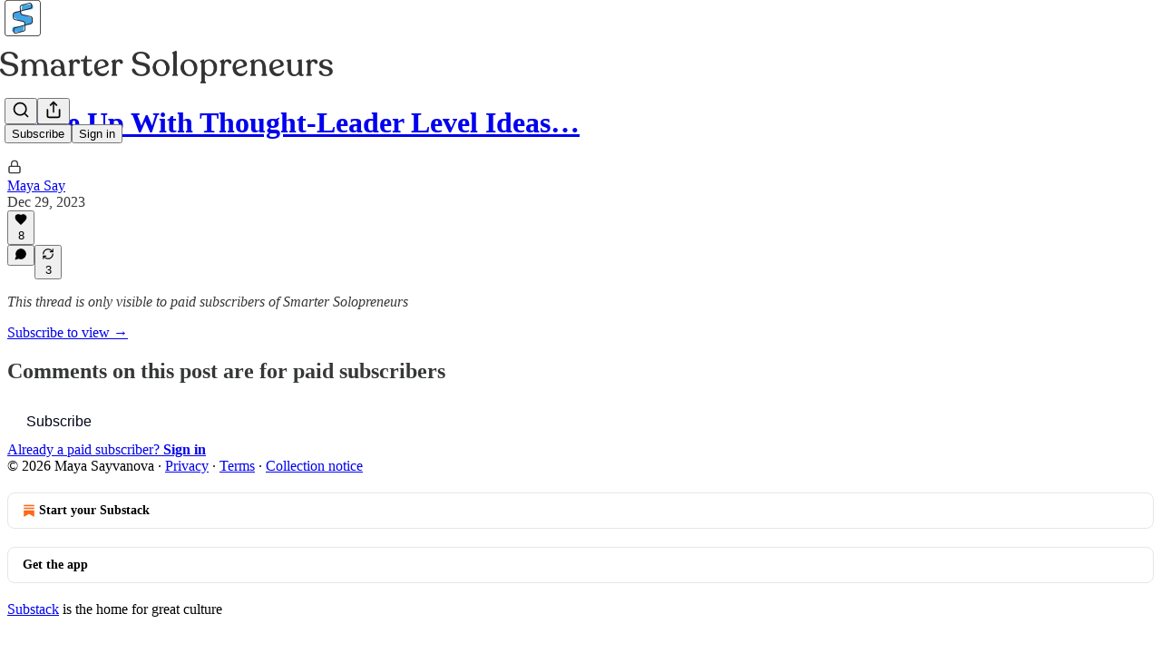

--- FILE ---
content_type: application/javascript
request_url: https://substackcdn.com/bundle/static/js/2124.7658e1a5.js
body_size: 164722
content:
"use strict";(self.webpackChunksubstack=self.webpackChunksubstack||[]).push([["2124"],{36906:function(e,t,n){n.d(t,{A:()=>i});let i={placeholder:"placeholder-lQYQJg",placeholderMessage:"placeholderMessage-GZJPyX"}},6045:function(e,t,n){n.d(t,{A:()=>i});let i={pubTheme:"pubTheme-yiXxQA",headerTheme:"headerTheme-cI2mYP",footerTheme:"footerTheme-BgBgJ9",footerSecondaryTheme:"footerSecondaryTheme-_7Juj4"}},52050:function(e,t,n){n.d(t,{A:()=>i});let i={selectedSpeaker:"selectedSpeaker-icrBiI",datetimeInput:"datetimeInput-OqKjSC",ticketButton:"ticketButton-_hOigI",ticketButtonContainer:"ticketButtonContainer-A4voWr",formLabel:"formLabel-LFkbuh",columnLabel:"columnLabel-bQ1kce",tabs:"tabs-d40s8L",carouselSection:"carouselSection-gPB50n",viewAll:"viewAll-yqgIin",activeIndicator:"activeIndicator-I76W2t",body:"body-MEXoZj",gridContainer:"gridContainer-cUzqtv",gridElement:"gridElement-yo5ihO",gridContentWide:"gridContentWide-rxBiud",minusPadding:"minusPadding-PaL7bd",header:"header-mDRyAe",upcomingEventsHeader:"upcomingEventsHeader-woqqJt",section:"section-K5XK4J",overviewContent:"overviewContent-XLjjqs",storyFilters:"storyFilters-Lww1a5",eventFilterSidebar:"eventFilterSidebar-HGZH1F",eventFiltersContainer:"eventFiltersContainer-PfCZ51",eventFilters:"eventFilters-Gdxaic",filterDrawer:"filterDrawer-fhVjQs",halfWidth:"halfWidth-O2RF3T",fullWidth:"fullWidth-PjDnZi",gridDrawer:"gridDrawer-HhS2nB",filterLabel:"filterLabel-vseYc7",isOpen:"isOpen-d3Hazm",filterInput:"filterInput-uDsFci",link:"link-yscYw4",caret:"caret-hr8414",collapsed:"collapsed-IIhTt4",presentingSponsorItem:"presentingSponsorItem-IK1Qmj",logoImage:"logoImage-kRUrob",sponsorsSection:"sponsorsSection-BrYna3",presentingSponsors:"presentingSponsors-UxJZOf",associateSponsorItem:"associateSponsorItem-zHyb7w",associateSponsors:"associateSponsors-a_8Uy9",eventSponsors:"eventSponsors-I3hh3z",accentText:"accentText-Jdzypb",clearAll:"clearAll-e_qauL",grid2:"grid2-omt62a",radioButton:"radioButton-YqfUDb",contentBlock:"contentBlock-vCbxlb",thickDivider:"thickDivider-GSdz5t",speakerContainer:"speakerContainer-Cy_jJg",subscribeButton:"subscribeButton-EGn0ZU",authorCard:"authorCard-jki8YU",eventsPreview:"eventsPreview-jo606i",seriesItem:"seriesItem-mdFy9Y",eventsContainer:"eventsContainer-oKPVOv",manifesto:"manifesto-dsJabs",keepReading:"keepReading-ZcGvRV",filterButton:"filterButton-P9_uB2"}},62227:function(e,t,n){n.d(t,{A:()=>i});let i={button:"button-NT7dt3",avatarWithPubLogo:"avatarWithPubLogo-FS3Qv7",avatar:"avatar-mn4drz",pubLogo:"pubLogo-cMWGpU",displayedBadge:"displayedBadge-gAo5ie",pubAvatar:"pubAvatar-QXvrAG",offer:"offer-BpTfs_",unavailable:"unavailable-hONyuw",description:"description-Ca932u",check:"check-lUurJO",disabledCheck:"disabledCheck-I9na7Z",originalPrice:"originalPrice-GLByyh",closeButton:"closeButton-l2SNve"}},23382:function(e,t,n){n.d(t,{A:()=>i});let i={content:"content-G_L5eC",expand:"expand-AIPHFb",collapse:"collapse-KRyDqG"}},18993:function(e,t,n){n.d(t,{Dx:()=>e7,I8:()=>eT,dw:()=>eA,eT:()=>ex,gL:()=>ef,lS:()=>eg,mj:()=>tn});var i=n(69277),r=n(70408),l=n(32641),a=n(79785),o=n(4006),s=n(50172),c=n(45994),d=n(32485),u=n.n(d),p=n(95201),h=n.n(p),m=n(99609),g=n(6896),f=n(40972),v=n(54718),b=n(35404),y=n(82853),Y=n(48587),_=n(54687),w=n(98188),C=n(37946),k=n(48686),S=n(16079),I=n(32708),F=n(65892),D=n(87677),T=n(67078),A=n(26683),E=n(73040),N=n(91461),P=n(86404),x=n(66443);n(33764);var L=n(15688),R=n(82936),B=n(84605),M=n(46275),O=n(46271),U=n(88325),j=n(25714),z=n(86500),H=n(27069),W=n(94729),V=n(72569),K=n(68349),q=n(24078),G=n(15040),J=n(35369),$=n(17028),Z=n(88774),Q=n(75303),X=n(81929),ee=n(36372),et=n(3046),en=n(46647),ei=n(69089),er=n(70486),el=n(42831);n(53457);var ea=n(32848),eo=n(20437),es=n(49807),ec=n(82776),ed=n(11993),eu=n(45464),ep=n(3898),eh=n(36083);function em(){let e=(0,a._)(["You are not allowed to post or react to this chat. ",""]);return em=function(){return e},e}function eg(e){var t,n,i;let{communityPost:r,author:l,pubRole:a,userStatus:s,extras:d,withAttribution:u,flex:p,hideReply:h,isReadOnly:g,onReply:f,onDelete:v,pub:b,truncate:y=!0,surface:Y,useClientSideRouting:_,utmSource:w,isPaid:C,isFounding:k}=e,{iString:S}=(0,B.GO)(),I=(0,c.li)(null),F=_?(0,es.e$6)({pubId:r.publication_id,postId:r.id,noBase:!0}):(0,es.sWz)({postId:r.id,utm_source:w}),D=(0,el.d)({entityType:"communityPost",publication:b}),T=(0,R._N)(r.user_id);return(0,o.FD)(eB,{pubThemeAccentColor:null!=(i=null==b||null==(t=b.theme)?void 0:t.background_pop_color)?i:null==b?void 0:b.theme_var_background_pop,pubThemePrintOnPopColor:null==b||null==(n=b.theme)?void 0:n.print_on_pop,user:l,pubRole:a,userStatus:s,flex:p,containerRef:I,extras:d,children:[u&&(0,o.Y)(tn,{text:"From ".concat(l.name,"’s subscriber chat")}),!T&&(0,o.Y)(et.Nf,{user:l}),(0,o.Y)(eb,{actionMenuProps:{communityEntity:r,publicationId:r.publication_id,replyAction:f&&!h&&(0,o.Y)(Z.Dr,{leading:(0,o.Y)(m.A,{}),disabled:r.is_locked,onClick:f,children:S("Reply")}),onReply:g||h||r.is_locked?void 0:f,onDelete:v,onReport:D,isReadOnly:g,isFlagged:r.reported_by_user},flex:p,children:(0,o.Y)(ef,{communityPost:r,hideReply:h,userBlockStatus:T,isFounding:k,isPaid:C,isReadOnly:g,useClientSideRouting:_,utmSource:w,pub:b,truncate:y,surface:Y,author:l})}),!h&&(0,o.Y)(Q.AE,{href:F,children:(0,o.Y)(e7,{onClick:f,direction:"incoming",commenters:r.recent_commenters,count:r.comment_count,hasUnread:!!(r.most_recent_comment_created_at&&r.user_last_viewed_timestamp&&r.user_last_viewed_timestamp<r.most_recent_comment_created_at)})}),!h||r.body||r.link_metadata?(0,o.Y)(et.Xx,{direction:"incoming"}):null]})}function ef(e){let{communityPost:t,hideReply:n,userBlockStatus:l,isReadOnly:a,isFounding:s,isPaid:c,pub:d,surface:p,communityPostEmbedPostId:h,useClientSideRouting:m,utmSource:g,truncate:f,onReply:v,reactionsContext:b,handleReactionClick:y,reaction:Y,reactions:_,backAction:w,outline:C}=e,{images:k,video:S}=ev(t.mediaAttachments),I=!(k.length>0||S),F=null!=b?b:{type:"posts",id:t.id},{audience:D}=t,{canReply:T,shouldShowToken:A}=e9({audience:D,isFounding:s,isPaid:c,chatPaywallStatus:null==d?void 0:d.paywall_chat}),E=(0,er.wA)(),N=m?(0,es.e$6)({pubId:t.publication_id,postId:t.id,noBase:!0,params:{backAction:w}}):(0,es.sWz)({postId:t.id,utm_source:g}),P=function(e,t){if(!e||!(null==t?void 0:t.url))return e;let n=t.url,i=e.trim();return i.startsWith(n)?i.slice(n.length).trim():i.endsWith(n)?i.slice(0,-n.length).trim():e}(t.body,t.link_metadata),L=e=>{"feed-recommended"!==F.type&&(y?y({id:t.id,reaction:e}):ey(t.id,"posts",E,t.reaction)(e))},R=null!=Y?Y:t.reaction,B=null!=_?_:t.reactions,M=p&&(p.startsWith("chat_inbox")?"chat_inbox":(0,U.u)(p));return(0,o.FD)(eQ,{hasFooter:!n,children:[!l&&"media"===t.type&&(k.length>0||S)&&(0,o.FD)(ei.e,{context:F,reactions:B,currentReaction:R,onReactionClick:L,isReadOnly:a,children:[S&&(0,o.Y)(eo.R8,{mediaUpload:S.mediaUpload,composing:!1,maxWidth:400,videoPlayerProps:{surface:M,entityType:"community_post",entityKey:t.id,contentType:"communityPost",primaryEntityKey:h,primaryEntityType:h?"post":void 0}},S.mediaUpload.id),k&&(0,o.FD)($.az,{children:[(0,o.Y)(x.K,{assets:k.filter(e=>e.url).map(e=>({src:e.url,explicit:e.explicit,width:e.width,height:e.height})),className:u()(eu.A.imageGroup,n&&!t.body&&eu.A.isLast),maxWidth:400,maxHeight:420,readOnly:a,isContained:!0,outline:C}),A&&!t.body&&(0,o.Y)(e1,{className:eu.A.right,canReply:!!T,audience:t.audience,style:"media"})]})]}),!l&&t.link_metadata&&(0,o.Y)(ei.e,{context:F,reactions:B,currentReaction:null!=Y?Y:t.reaction,onReactionClick:L,setReactions:!!(I&&t.link_metadata),isReadOnly:a,alignSelf:"stretch",children:(0,o.Y)(et.ZT,{metadata:t.link_metadata,isFirst:I,direction:"incoming"})}),(t.body||I&&!t.link_metadata)&&(0,o.Y)(ei.e,{context:F,reactions:B,currentReaction:null!=Y?Y:t.reaction,onReactionClick:L,setReactions:I&&!t.link_metadata,isReadOnly:a,alignSelf:"stretch",children:P&&(0,o.Y)(Q.AE,{href:N,style:{display:"flex"},children:(0,o.Y)(e0,{publication:d,communityEntity:(0,r._)((0,i._)({},t),{body:P}),onClick:e=>{!e.defaultPrevented&&v&&v(e)},truncate:f,isPaid:c,isFounding:s,outline:C})})})]})}let ev=e=>{let t=[],n=null;for(let i of e)"image"===i.type?t.push(i):n||(n=i);return{images:t,video:n}};function eb(e){let{children:t,actionMenuProps:n,flex:r="grow"}=e;return(0,o.FD)($.Ye,{alignItems:"start",gap:12,flex:r,children:[(0,o.Y)(et.dU,{children:t}),(0,o.Y)(eU,(0,i._)({},n))]})}let ey=(e,t,n,i)=>async r=>{i===r?n(e_(r,e,t)):n(eY(r,e,t,i))},eY=(e,t,n,i)=>async(r,l)=>{let{iString:a,iTemplate:o}=I18N.i("en");r({type:"".concat(n,"-new_reaction"),payload:{id:t,reaction:e}});let s=await (0,A.YD)(e,t,n);if(s instanceof W.fk){var c,d;(null==(c=s.body)?void 0:c.status)==="PUBLICATION_BAN"?alert(o(em(),null==(d=s.body)?void 0:d.error)):alert(a("We failed post your reaction. Please try again later."))}else(0,H.v)(s,{message:"Failed to add reaction"});s instanceof Error&&r(i?{type:"".concat(n,"-new_reaction"),payload:{id:t,reaction:i}}:{type:"".concat(n,"-remove_reaction"),payload:{id:t,reaction:e}})},e_=(e,t,n)=>async(i,r)=>{i({type:"".concat(n,"-remove_reaction"),payload:{id:t,reaction:e}}),await (0,A.jx)(e,t,n) instanceof Error&&i({type:"".concat(n,"-new_reaction"),payload:{id:t,reaction:e}})};async function ew(e,t){try{return await fetch("/api/v1/community/posts/".concat(e),{method:"PATCH",headers:{"Content-Type":"application/json"},body:JSON.stringify({is_locked:t})})}catch(e){return e}}async function eC(e,t){try{return await fetch("/api/v1/community/comments/".concat(e),{method:"PATCH",headers:{"Content-Type":"application/json"},body:JSON.stringify({is_locked:t})})}catch(e){return e}}async function ek(e,t){try{return await fetch("/api/v1/community/comments/".concat(e,"/publication_bans?ban=").concat(t.toString()),{method:"POST"})}catch(e){return e}}async function eS(e){try{return await (0,W.x6)("/api/v1/community/comments/".concat(e),{method:"DELETE",json:{commentId:e}})}catch(e){return e}}async function eI(e){try{return await (0,W.x6)("/api/v1/community/comments/".concat(e),{method:"GET"})}catch(e){return console.warn(e),e}}async function eF(e){try{return await (0,W.x6)("/api/v1/community/posts/".concat(e),{method:"GET"})}catch(e){return console.warn(e),e}}async function eD(e){try{return await (0,W.x6)("/api/v1/community/posts/".concat(e),{method:"DELETE",json:{postId:e}})}catch(e){return e}}function eT(e){let{author:t,extras:n,showReply:l=!0,analyticsParams:a,commenters:s,count:d,audience:u,paywallInfo:p,onClick:h}=e;return(0,c.vJ)(()=>{var e;a&&(0,z.u4)(z.qY.THREAD_PAYWALL_SCREEN_VIEWED,(0,r._)((0,i._)({},a),{audience:u&&("only_founding"===(e=u)?"founding":"only_paid"===e?"paid":"free")}))},[]),(0,o.FD)(eB,{user:t,extras:n,children:[t&&(0,o.Y)(et.Nf,{user:t}),(0,o.FD)(eQ,{children:[p?(0,o.Y)(te,{audience:u,paywallInfo:p,onClick:h}):(0,o.Y)(e8,{audience:u,onClick:h}),l&&(0,o.Y)(e7,{isLocked:!0,direction:"incoming",commenters:s,count:d,onClick:h})]})]})}function eA(e){let{author:t,extras:n,showReply:i=!0,commenters:r,count:l}=e;return(0,o.Y)(eB,{user:t,extras:n,children:(0,o.FD)(eQ,{children:[(0,o.Y)(e5,{}),i&&(0,o.Y)(e7,{isLocked:!0,direction:"incoming",commenters:r,count:l})]})})}function eE(e){return"string"==typeof e.message}function eN(e){let{text:t,rawText:n,specialText:i,mentionMap:r,direction:l="incoming",limit:a=600,linkify:s=!0}=e,{iString:d}=(0,B.GO)(),[p,h]=(0,c.J0)(!1);if(i)return(0,o.Y)("em",{children:i});if(!t)return(0,o.Y)(o.FK,{});let m=[{characters:t.length,message:t}];n&&r&&(m=function(e,t,n){let i=/\$\{(\d+)\}/g,r=i.exec(e),l=[],a=0;for(;r;){var s,c,d;let u=t[Number(r[1])],p=u.text.slice(1);u?(r.index>a&&l.push({characters:r.index-a,message:e.slice(a,r.index)}),l.push({characters:u.text.length,message:(s=u.user_id,c=p,d=n,(0,o.Y)(j.P,{id:s,label:c,type:"user",unstyled:"outgoing"===d}))})):l.push({characters:i.lastIndex-a,message:e.slice(a,i.lastIndex)}),a=i.lastIndex,r=i.exec(e)}return a<e.length&&l.push({characters:e.length-a,message:e.slice(a)}),l}(n,r,l));let{alwaysShow:g,afterExpansion:f}=function(e,t){let n=0,i=[],r=[];for(let l of e){let e=l;if(n<t){if(n+e.characters>t&&eE(e)){let i=t-n,l={characters:i,message:e.message.slice(0,i)},a={characters:e.characters-i,message:e.message.slice(i)};e=l,r.push(a)}n+=e.characters,i.push(e)}else r.push(e)}return{alwaysShow:i,afterExpansion:r}}(m,a),v=f.length>0;return(0,o.FD)(o.FK,{children:[g.map(e=>s&&eE(e)?(0,o.Y)(eP,{children:e.message}):e.message),v&&!p&&(0,o.FD)(o.FK,{children:[(0,o.Y)("span",{children:" "}),(0,o.Y)(J.Nm,{resetCss:!0,className:u()(eu.A.readMore,eu.A[l]),onClick:e=>{e.preventDefault(),h(!0)},children:d("See more")})]}),v&&p&&(0,o.Y)(o.FK,{children:f.map(e=>s&&eE(e)?(0,o.Y)(eP,{children:e.message}):e.message)})]})}function eP(e){let{children:t}=e;return(0,o.Y)(h(),{options:{attributes:{rel:"nofollow ugc",onClick:e=>e.stopPropagation()},className:eu.A.textLink,format:(e,t)=>"url"===t?(0,ed.H)(e,64):e},children:t})}function ex(e){var{communityComment:t,quoteReply:n,isTargeted:r,isBanned:a,pubRole:s,isNew:c,error:d}=e,u=(0,l._)(e,["communityComment","quoteReply","isTargeted","isBanned","pubRole","isNew","error"]);return(0,o.Y)(eL,(0,i._)({isTargeted:r,isNew:c,comments:[{communityComment:t,quoteReply:n,isBanned:a,pubRole:s,isNew:c,error:d}]},u))}function eL(e){let{comments:t,author:n,isNew:i,chatPublicationId:r,hideReply:l,onReply:a,onNewQuote:c,onQuoteReplyClick:d,onDelete:u,commentRef:p,isTargeted:h,isReadOnly:m,chatAuthorNameAttribution:f,extras:v,flex:b,pub:y}=e,Y=(0,er.wA)(),_=t[t.length-1].communityComment,{reply_count:w=0,recent_commenters:C=[]}=null!=_?_:{},k=(0,el.d)({entityType:"communityComment",publication:y}),S=!l&&w>0,I=t[0],{communityComment:F}=I;return(0,o.FD)(eB,{user:n,pubRole:t[0].pubRole,containerRef:p,id:"comment-".concat(null==_?void 0:_.id),flex:b,extras:v,children:[f&&(0,o.Y)(tn,{text:"Comment from ".concat(f,"’s subscriber chat")}),(0,o.Y)(eb,{actionMenuProps:{communityEntity:F,isBanned:I.isBanned,isFlagged:F.reported_by_user,replyAction:a&&(0,o.Y)(Z.Dr,{disabled:!!F.is_locked,onClick:a,leading:(0,o.Y)(g.A,{}),children:"Reply in ".concat(0===w?"a new":"","thread")}),onDelete:u,onNewQuote:c,onReport:k,isReadOnly:m,publicationId:r,isNew:i},flex:b,children:(0,o.Y)(eQ,{hasFooter:S,children:t.map((e,n)=>{var i,r;let{communityComment:{id:l,body:c,quote_id:u,media_uploads:p,reactions:g,reaction:f,reported_by_user:v},quoteReply:b,isNew:y,error:_}=e;return(0,o.FD)(s.Fragment,{children:[!y&&!v&&p&&p.length>0&&null===u&&(0,o.FD)(ei.e,{context:{type:"comments",id:l},reactions:g,currentReaction:f,onReactionClick:ey(l,"comments",Y,f),isReadOnly:m||y,children:[(0,o.Y)(L.f,{mediaAssets:(null!=p?p:[]).filter(e=>e.media_upload_id).map(e=>({media_upload_id:e.media_upload_id})),surface:"chat_inbox",entityType:"community_comment",entityKey:l,contentType:"communityComment"}),(0,o.Y)(x.K,{assets:p.filter(e=>e.url).map(e=>({src:e.url,explicit:!!e.is_explicit,width:e.image_width,height:e.image_height})),className:eu.A.ImageGrid,maxWidth:400,maxHeight:420,readOnly:m,isContained:!0})]}),c&&(0,o.Y)(ei.e,{context:{type:"comments",id:l},reactions:g,currentReaction:f,onReactionClick:ey(l,"comments",Y,f),setReactions:!p||0===p.length,isReadOnly:m||y,children:(0,o.FD)(eX,{isTargeted:h,onClick:a,children:[b&&(0,o.Y)(e6,{body:b.comment.body,author:null!=(r=null==(i=b.user)?void 0:i.name)?r:"",onClick:d,direction:"outgoing"}),(0,o.Y)(e3,{communityEntity:t[n].communityComment})]})}),_&&(0,o.Y)($.EY.B5,{color:"error",children:"\uDBC0\uDC5F Not delivered."})]},l)})})}),S&&(0,o.Y)(Q.AE,{href:(0,es.e$6)({pubId:F.post_id,postId:F.post_id,commentId:F.id,noBase:!0}),children:(0,o.Y)(e7,{direction:"incoming",commenters:C,count:w,onClick:a})})]})}function eR(e){return void 0===e.post_id}function eB(e){var t;let{user:n,children:i,extras:r,flex:l="grow",containerRef:a,id:s,pubRole:c,userStatus:d,pubThemeAccentColor:p,pubThemePrintOnPopColor:h}=e,m=(0,R._N)(null!=(t=null==n?void 0:n.id)?t:0);return(0,o.FD)($.I1,{id:s,flex:l,gap:2,ref:a,className:u()(ep.A.reactionsHoverZone,eu.A.avatarContainer),children:[(0,o.FD)($.pT,{alignItems:"end",gap:12,children:[(0,o.Y)($.pT,{paddingTop:4,children:m?(0,o.Y)(eM,{user:n}):n?(0,o.Y)(ti,{pubThemeAccentColor:p,pubThemePrintOnPopColor:h,user:n,pubRole:c,userStatus:d,size:32}):(0,o.Y)(eO,{})}),(0,o.Y)($.I1,{flex:"grow",gap:2,position:"relative",alignItems:"start",children:i})]}),r&&(0,o.FD)($.pT,{gap:12,children:[(0,o.Y)($.az,{width:32}),(0,o.Y)($.I1,{flex:"grow",gap:4,children:r})]})]})}function eM(e){let{user:t}=e,n=(0,M.BR)().isOnDestination;return(0,o.Y)(Q.AE,{href:t?(0,es.gYq)(t,{noBase:n}):void 0,children:(0,o.Y)(eO,{children:(0,o.Y)(f.A,{size:20,stroke:"var(--color-fg-tertiary)"})})})}let eO=(0,Q.I4)({radius:"full",width:32,height:32,bg:"secondary"},Q.ov);function eU(e){var{isNew:t}=e,n=(0,l._)(e,["isNew"]);if(t)return null;let{onNewQuote:r,onReply:a,communityEntity:s}=n;return(0,o.FD)($.pT,{alignItems:"center",gap:4,className:eu.A.actions,children:[r&&s&&(0,o.Y)(ez,{onNewQuote:r,communityComment:s}),a&&s&&(0,o.Y)(eH,{onReply:a}),(0,o.Y)(Z.W1,{trigger:(0,o.Y)(J.K0,{"aria-label":"Options",size:"sm",priority:"tertiary",children:(0,o.Y)(v.A,{size:20})}),children:(0,o.Y)(ej,(0,i._)({},n))})]})}function ej(e){let{communityEntity:t,replyAction:n,onDelete:i,onReport:r,isReadOnly:l,publicationId:a,isBanned:s,isFlagged:c,onNewQuote:d}=e,u=(0,O.Jd)(),{isAuthor:p,publicationUser:h}=(0,ea.NL)(null!=a?a:0),m=(null==h?void 0:h.role)==="community_moderator",g=a&&p,f=t&&u&&t.user_id===u.id,v=t&&!eR(t),b=v&&"parent_id"in t&&null!==t.parent_id,y=f||g||m,Y=f||g||m,_=!f&&!c,w=(g||m)&&v&&!f,C=!v&&u&&(null==t?void 0:t.user_id)===u.id;return t?(0,o.FD)(o.FK,{children:[(0,o.Y)(eK,{communityEntity:t}),t.body&&(0,o.Y)(eV,{communityEntity:t}),!l&&d&&v&&(0,o.Y)(eW,{onNewQuote:d,communityComment:t}),!l&&n,C&&(0,o.Y)(eG,{communityEntity:t}),(0,o.FD)(Z.H9,{children:[!l&&!b&&Y&&(0,o.Y)(eq,{communityEntity:t}),!l&&y&&(0,o.Y)(eZ,{communityEntity:t,onDelete:i}),!l&&void 0!==s&&w&&(0,o.Y)(e$,{communityEntity:t,isBanned:s}),!l&&_&&(0,o.Y)(eJ,{onReport:r,communityEntity:t})]}),(0,o.Y)(Z.NW,{children:(0,o.Y)($.pT,{paddingY:4,children:(0,o.Y)(en.D,{conjunction:!0,timestamp:t.created_at})})})]}):null}function ez(e){let{onNewQuote:t,communityComment:n}=e;return(0,o.Y)(J.K0,{size:"sm",priority:"tertiary","aria-label":"Reply",onClick:()=>{t(n)},children:(0,o.Y)(m.A,{size:20})})}function eH(e){let{onReply:t}=e;return(0,o.Y)(J.K0,{size:"sm",priority:"tertiary","aria-label":"Reply",onClick:t,children:(0,o.Y)(m.A,{size:20})})}function eW(e){let{onNewQuote:t,communityComment:n}=e,{iString:i}=(0,B.GO)();return(0,o.Y)(Z.Dr,{leading:(0,o.Y)(m.A,{}),onClick:()=>{t(n)},children:i("Reply")})}function eV(e){let{communityEntity:t}=e,{iString:n}=(0,B.GO)(),i=(0,ee.d)();return(0,o.Y)(Z.Dr,{leading:(0,o.Y)(b.A,{}),onClick:()=>{if(t){let{body:e}=t;(0,K.lW)(e),i.popToast(()=>(0,o.Y)(ee.y,{text:n("Text copied to clipboard"),Icon:b.A}))}},children:n("Copy text")})}function eK(e){let{communityEntity:t}=e,{iString:n}=(0,B.GO)(),i=(0,V.c)(),{id:r}=t,l=eR(t);return(0,o.Y)(Z.Dr,{leading:(0,o.Y)(y.A,{}),onClick:()=>{let e;if(l)e=(0,es.sWz)({postId:r});else if(t.parent_id){var n;e=(0,es.j5y)({commentId:null!=(n=t.parent_id)?n:r,targetReplyId:t.parent_id?r:void 0,showTarget:!0})}else e=(0,es.sWz)({postId:t.post_id,targetReplyId:t.id,showTarget:!0});i(e)},children:n("Copy link")})}function eq(e){let{communityEntity:t}=e,{iString:n}=(0,B.GO)(),i=(0,er.wA)(),r=(0,ee.d)(),{id:l,is_locked:a}=t,s=eR(t),c=async()=>{if(s){let e;i((e=!a,async(t,n)=>{t({type:"posts-lock_replies",payload:{id:l,isLocked:e}});let i=await ew(l,e);i instanceof Error&&(console.warn("error locking post",i),alert("There was an error ".concat(e?"locking":"unlocking"," replies to this post. Please try again later.")),t({type:"posts-lock_replies",payload:{id:l,isLocked:!e}}))}))}else{let e;i((e=!a,async(t,n)=>{t({type:"comments-lock_replies",payload:{id:l,isLocked:e}});let i=await eC(l,e);i instanceof Error&&(console.warn("error locking comment",i),alert("There was an error ".concat(e?"locking":"unlocking"," replies to this comment. Please try again later.")),t({type:"comments-lock_replies",payload:{id:l,isLocked:!e}}))}))}a?r.popToast(()=>(0,o.Y)(ee.y,{text:n("Enabled replies"),Icon:_.A})):r.popToast(()=>(0,o.Y)(ee.y,{text:n("Disabled replies"),Icon:Y.A}))};return(0,o.Y)(Z.Dr,{leading:(0,o.Y)(Y.A,{}),onClick:c,priority:"destructive",children:a?n("Re-enable replies"):n("Disable replies")})}function eG(e){let{communityEntity:t}=e,n=(0,er.wA)(),i=eR(t),r=async()=>{i&&n({type:"posts-edit_post",payload:{post:t}})};return(0,o.Y)(Z.Dr,{leading:(0,o.Y)(w.A,{}),onClick:r,priority:"primary",children:"Edit"})}function eJ(e){let{onReport:t,communityEntity:n}=e,{iString:i}=(0,B.GO)();return(0,o.Y)(o.FK,{children:(0,o.Y)(Z.Dr,{leading:(0,o.Y)(C.A,{}),onClick:()=>{t(n.id,"admin"!==n.user_pub_role)},priority:"destructive",children:i("Report")})})}function e$(e){let{communityEntity:t,isBanned:n}=e,{iString:i}=(0,B.GO)(),r=(0,er.wA)(),l=async()=>{if(confirm("Are you sure you want to ban this user?")){let e,{id:i}=t;r((e=!n,async(t,n)=>{t({type:"comments-ban_author",payload:{id:i,ban:e}});let r=await ek(i,e);r instanceof Error&&(console.warn("error toggling ban for comment author",r),alert("There was an error ".concat(e?"banning":"unbanning"," this user. Please try again later.")),t({type:"comments-ban_author",payload:{id:i,ban:!e}}))}))}};return(0,o.Y)(Z.Dr,{leading:n?(0,o.Y)(k.A,{}):(0,o.Y)(S.A,{}),onClick:l,priority:"destructive",children:i(n?"Unban":"Ban")})}function eZ(e){let{communityEntity:t,onDelete:n}=e,{iString:i}=(0,B.GO)(),r=(0,er.wA)(),l=eR(t),a=async()=>{if(confirm("Are you sure you want to delete this ".concat(l?"thread":"comment","?"))){let{id:e}=t;if(l){let{publication_id:n}=t;r(async(t,i)=>{t({type:"posts-delete_post",payload:{id:e,publication_id:n}});let r=await eD(e);r instanceof Error&&console.warn("error deleting thread",r)})}else{let{post_id:n,parent_id:i}=t;r(async(t,r)=>{t({type:"comments-delete_comment",payload:{id:e,postId:n}});let l=await eS(e);if(l instanceof Error&&console.warn("error deleting comment",l),i){let e=await eI(i);e instanceof Error||t({type:"comments-update_comment",payload:{id:i,comment:e.comment}})}let a=await eF(n);a instanceof Error||t({type:"posts-update_post",payload:{id:n,post:a.communityPost}})})}n&&setTimeout(n,500)}};return(0,o.Y)(Z.Dr,{leading:(0,o.Y)(I.A,{}),onClick:a,priority:"destructive",children:i("Delete")})}function eQ(e){var{hasFooter:t}=e,n=(0,l._)(e,["hasFooter"]);return(0,o.Y)($.I1,(0,i._)({className:u()(eu.A.bubbleStack,t&&eu.A.hasFooter),gap:2,alignItems:"start"},n))}function eX(e){var{isTargeted:t,className:n}=e,r=(0,l._)(e,["isTargeted","className"]);return(0,o.Y)($.I1,(0,i._)({className:u()(eu.A.bubble,t&&eu.A.highlight,n),sizing:"border-box",paddingY:8,paddingX:12,bg:"secondary",minWidth:0,gap:8},r))}function e0(e){let{communityEntity:t,publication:n,isTargeted:i,onClick:r,truncate:l=!0,isPaid:a,isFounding:s,outline:c}=e,{audience:d}=t,{canReply:u,shouldShowToken:p}=e9({audience:d,isFounding:s,isPaid:a,chatPaywallStatus:null==n?void 0:n.paywall_chat}),h=p||t.is_edited,m=t.reactions?Object.keys(t.reactions).length:0;return(0,o.FD)(eX,{isTargeted:i,onClick:r,className:eh.A[m>0?"reactions-".concat(m):""],outline:c,children:[(0,o.Y)(e3,{communityEntity:t,truncate:l}),h&&(0,o.FD)($.Ye,{justifyContent:"end",gap:2,children:[p&&(0,o.Y)(e1,{canReply:!!u,audience:d}),t.is_edited&&(0,o.Y)(e4,{})]})]})}function e1(e){let{canReply:t,audience:n,style:i="default",showLabel:r=!0,className:l}=e,a=r?"media"===i?"var(--vibrance-primary)":"var(--color-chat-incoming-fg-primary)":"var(--color-fg-primary)";return(0,o.FD)(X.vw,{className:u()(eu.A.paywallReplyTag,"media"===i&&eu.A.media,!r&&eu.A.iconOnly,l),priority:"secondary",children:[t?(0,o.Y)(P.A,{size:12,color:a}):(0,o.Y)(N.A,{size:12,color:a}),r&&(0,o.Y)($.EY.B5,{weight:"medium",children:e2.get(n)})]})}let e2=new Map([["only_paid","Paid subscribers only"],["only_paid_replies","Paid subscriber replies"],["only_founding","Founding members only"],["only_founding_replies","Founding member replies"]]);function e4(){return(0,o.FD)(X.vw,{className:eu.A.paywallReplyTag,priority:"secondary",children:[(0,o.Y)(F.A,{size:12}),(0,o.Y)($.EY.B5,{weight:"medium",children:"Edited"})]})}function e6(e){let{author:t,body:n,direction:i,onClick:r,children:l,isFirst:a=!0,pubThemeBackgroundColor:s,isAuthorContributor:c}=e,d="incoming"===i&&c,p=d&&s;return(0,o.Y)($.pT,{pullX:4,children:(0,o.FD)($.pT,{gap:12,className:u()(eu.A.quote,eu.A[i],!a&&eu.A.notFirst,d&&eu.A.author),onClick:r,radius:"md",overflow:"hidden",padding:8,flex:"grow",style:{"--color-chat-author-bg-overlay":p?"".concat(s,"33"):"oklch(from var(--color-bg-accent-themed) l c h / 0.2)"},children:[(0,o.FD)($.I1,{children:[(0,o.Y)($.EY.B4,{weight:"bold",children:null!=t?t:""}),(0,o.Y)($.EY.B3,{clamp:2,isParagraph:!0,children:n})]}),l]})})}function e3(e){var t,n,i,r,l;let{communityEntity:a,truncate:s=!0}=e,c=null,d=eR(a)?"thread":"reply";a.reported_by_user&&(c="You reported this ".concat(d)),"deleted"!==a.status&&a.body||(c="This ".concat(d," is not available"));let u=(0,R._N)(a.user_id);c||"blocking"!==u?c||"blocked"!==u||(c="This person is blocked"):c="This person blocked you";let p=null!=(t=a.raw_body)?t:a.body;return p?eR(a)&&a.link_url&&!a.link_metadata&&(p="".concat(p,"\n\n").concat(a.link_url).trim()):eR(a)?(null==(i=a.media_assets)?void 0:i.length)?c="".concat(a.media_assets.length," ").concat(a.media_assets.length>1?"photos":"photo","."):a.link_url&&(a.link_metadata?c='Link: "'.concat(a.link_metadata.title,'"'):(p=a.link_url,c=null)):(null==(n=a.media_uploads)?void 0:n.length)&&(c="".concat(a.media_uploads.length," ").concat(a.media_uploads.length>1?"photos":"photo",".")),(0,o.Y)($.EY.B3,{className:eu.A.body,isParagraph:!0,children:(p||c)&&(0,o.Y)(eN,{text:p,rawText:null!=(r=a.raw_body)?r:"",mentionMap:Array.isArray(a.mentions)?void 0:null!=(l=a.mentions)?l:void 0,specialText:c,limit:s?void 0:9999999})})}function e7(e){let{isLocked:t,count:n=0,commenters:i,hasUnread:r,onClick:l,direction:a,outline:s}=e,{iString:c,iPlural:d}=(0,B.GO)();return(0,o.Y)(et.Zh,{isLast:!0,messageDirection:a,onClick:l,cursor:l?"pointer":void 0,height:36,paddingY:4,paddingRight:12,paddingLeft:12,outline:s,children:(0,o.FD)($.pT,{justifyContent:"space-between",alignItems:"center",gap:32,children:[(0,o.FD)($.pT,{alignItems:"center",gap:8,children:[i&&n>0&&(0,o.Y)($.pT,{className:eu.A.facepile,alignItems:"center",children:i.map(e=>(0,o.Y)(q.eu,{className:u()(eu.A.facepileAvatar,"outgoing"===a&&eu.A.outgoing),user:e,size:22}))}),(0,o.Y)($.pT,{gap:8,alignItems:"center",children:(0,o.Y)($.EY.B3,{as:"span",className:r?eu.A.hasUnread:eu.A.noUnread,children:0===n?c("Leave a reply"):d("%1 reply","%1 replies",n)})})]}),t?(0,o.Y)(N.A,{size:14,color:"var(--color-chat-fg-secondary)"}):(0,o.Y)(D.A,{size:20,stroke:r?"var(--color-chat-reply-active)":"var(--color-chat-fg-secondary)"})]})})}function e8(e){let{audience:t,href:n,onClick:i}=e;return(0,o.Y)($.I1,{className:eu.A.paywallBubble,as:n?"a":"div",onClick:i,cursor:i?"pointer":void 0,alignSelf:"stretch",alignItems:"center",justifyContent:"center",bg:"secondary",href:n,target:n?"_blank":void 0,children:(0,o.FD)($.pT,{alignItems:"center",gap:4,children:[(0,o.Y)(T.A,{size:12,stroke:"var(--color-fg-secondary)"}),(0,o.Y)($.EY.Meta,{weight:"semibold",children:"only_founding"===t?"FOUNDING MEMBERS ONLY":"only_paid"===t?"PAID SUBSCRIBERS ONLY":"SUBSCRIBERS ONLY"})]})})}function e5(){return(0,o.Y)($.I1,{className:eu.A.paywallBubble,alignSelf:"stretch",alignItems:"center",justifyContent:"center",bg:"secondary",children:(0,o.FD)($.pT,{alignItems:"center",gap:4,children:[(0,o.Y)(T.A,{size:12,stroke:"var(--color-fg-secondary)"}),(0,o.Y)($.EY.Meta,{weight:"semibold",children:"SUBSCRIBERS ONLY"})]})})}function e9(e){let{audience:t,isFounding:n,isPaid:i,chatPaywallStatus:r}=e,l=["only_founding","only_founding_replies"].includes(t);return{canReply:n||"all_subscribers"===t||i&&["only_paid","only_paid_replies"].includes(t),shouldShowToken:r&&("free"===r&&"all_subscribers"!==t||"paid"===r&&l)}}function te(e){let{paywallInfo:t,audience:n,onClick:i}=e,{mediaAttachments:r}=t,{body:l}=t,a=r[0];return l||a||(l=[,,,,].fill("Blah blah blah blahhhhh blah.").join(" ")),(0,o.FD)(o.FK,{children:[a&&(0,o.Y)($.I1,{position:"relative",children:(0,o.Y)(x.K,{className:eu.A.ImageGrid,assets:[{src:a.thumb_url,width:a.width,height:a.height,explicit:!1}],maxWidth:400,maxHeight:420,readOnly:!0,isContained:!0,children:(0,o.Y)(tt,{className:eu.A.paywallFade,children:(0,o.Y)(e1,{canReply:!1,audience:null!=n?n:"only_paid",style:"media",showLabel:!l,className:l?eu.A.right:eu.A.center})})})}),l&&(0,o.FD)(eX,{className:eu.A.bubble,onClick:i,children:[(0,o.Y)($.EY.B3,{className:eu.A.paywallText,isParagraph:!0,children:l}),(0,o.Y)(tt,{className:u()(eu.A.paywallFade,eu.A.paywallBlur),children:(0,o.Y)($.az,{className:eu.A.paywallReplyTagAbsolute,children:(0,o.Y)(e1,{canReply:!1,audience:null!=n?n:"only_paid",style:"media"})})})]})]})}let tt=(0,Q.I4)({position:"absolute",inset:0,alignItems:"center",justifyContent:"center"},Q.VP);function tn(e){let{text:t,isStatic:n}=e;return(0,o.Y)($.pT,{paddingX:8,paddingY:4,children:(0,o.FD)($.EY.B5,{color:"secondary",weight:"semibold",children:[(0,o.Y)(E.A,{strokeWidth:2,height:12,stroke:"#808080",fill:"transparent",isStatic:n})," ",t]})})}function ti(e){let t,{user:n,size:i,pubRole:r,userStatus:l,className:a,disabled:s,pubThemeAccentColor:c,pubThemePrintOnPopColor:d}=e,u=(0,M.BR)().isOnDestination;(0,ec.isAtLeastContributorRole)(null==r?void 0:r.role)?t="author":(null==r?void 0:r.is_founding)?t="founding":(null==r?void 0:r.membership_state)==="subscribed"&&(t="paid");let p=(0,o.Y)(q.tp,{user:n,size:i,className:a,disabled:s,linkProps:{target:"_blank"},noBase:u});return"author"!==t?(null==l?void 0:l.badge)?(0,o.Y)(G.Pk,{badge:l.badge,children:p}):p:(0,o.Y)(G.w4,{tier:t,fgOverride:d,bgOverride:c,children:p})}},26683:function(e,t,n){n.d(t,{LI:()=>T,Sd:()=>D,YD:()=>B,jx:()=>M});var i=n(69277),r=n(70408),l=n(4006),a=n(50172),o=n(17402),s=n(45994),c=n(32485),d=n.n(c),u=n(78649),p=n(7147),h=n(44518),m=n(46271),g=n(94729),f=n(12501),v=n(35369),b=n(17028),y=n(97515),Y=n(37598),_=n(57820),w=n(40837),C=n(75303),k=n(63136),S=n(66511),I=n(3898);let F=(0,a.createContext)({isLoading:!1,emojis:{suggestedReactionTypes:[],categories:[],reactionTypes:{}}});function D(e){let{children:t}=e,{user:n}=(0,m.ur)(),{result:i,isLoading:r}=(0,f.st)({pathname:"/api/v1/threads/reactions",method:"GET",cacheTtl:6e5,auto:!!n});return(0,l.Y)(F.Provider,{value:{emojis:i,isLoading:r},children:t})}function T(e){let{context:t,reactions:n,currentReaction:i,onReactionClick:r,isReadOnly:a,showCounts:o=!0,maxReactions:c,direction:p}=e,h=n&&Object.keys(n).some(e=>n[e]>0),m=(0,s.li)(null),[g,f]=(0,s.J0)(!1),{emojis:v,isLoading:y}=(0,s.NT)(F),_=(0,s.Kr)(()=>n&&(null==v?void 0:v.reactionTypes)?Object.entries(n).sort((e,t)=>{let[n,i]=e,[r,l]=t;return i===l?n.localeCompare(r):l-i}).filter(e=>{let[t,n]=e;return n>0&&v.reactionTypes[t]}).slice(0,3):[],[n,v]);return(null==v?void 0:v.reactionTypes)?(0,l.Y)(u.Q,{children:(0,l.FD)(b.Ye,{onClick:R,className:d()(I.A.reactionsContainer,{[I.A.show]:h||g,[I.A.outgoing]:"outgoing"===p}),children:[_.map(e=>{let[n,a]=e,s=v.reactionTypes[n],c=n===i||s===i,u=(0,l.FD)(b.Ye,{className:d()(I.A.reaction,{[I.A.selected]:o&&c}),shadow:"sm",bg:"primary",gap:4,alignItems:"center",justifyContent:"center",paddingX:6,onClick:()=>s&&r&&r(n,s),children:[(0,l.Y)(k.EY.B4,{font:"emoji",children:s}),o&&(0,l.Y)(k.EY.Meta,{fontWeight:"bold",color:c?"white":"primary",children:a})]},n);return["feed-recommended","direct-message"].includes(t.type)?u:(0,l.Y)(S.m_,{text:(0,l.Y)(N,{context:t,reaction:n}),side:"bottom",children:u},n)}),!a&&(!c||!i)&&(0,l.Y)(Y.A,{trigger:(0,l.Y)(A,{}),onOpen:()=>f(!0),onClose:()=>f(!1),children:e=>{let{close:t}=e;return(0,l.Y)(E,{emojis:v,isLoading:y,currentReaction:i,onPick:(e,n)=>{r&&r(e,n),t()},inputRef:m})}})]})}):null}let A=(0,o.forwardRef)((e,t)=>(0,l.Y)(v.Nm,(0,r._)((0,i._)({ref:t,resetCss:!0,className:I.A.addReactButton,shadow:"sm",bg:"primary",paddingX:4,alignItems:"center"},e),{children:(0,l.Y)(p.A,{className:I.A.addReactIcon})})));function E(e){var t;let{emojis:i,isLoading:r,currentReaction:a,onPick:o,inputRef:c}=e,d=(0,s.Kr)(()=>(null==i?void 0:i.reactionTypes)&&!r?Object.keys(i.reactionTypes):[],[null==i?void 0:i.reactionTypes,r]),{result:p,isLoading:m}=(0,f.qK)(()=>n.e("4022").then(n.t.bind(n,70405,19)),[],{auto:!0}),g=(0,s.hb)(e=>[e,...(null==p?void 0:p[e])||[]],[p]),{filteredItems:v,setQuery:Y,hasFiltered:C,query:k}=(0,h.S)({items:d,getKeys:g,deps:[d,g]});return(0,l.Y)(u.Q,{children:(0,l.FD)(b.I1,{sizing:"border-box",gap:12,padding:12,minWidth:320,height:400,onClick:R,overflowY:"auto",children:[(0,l.Y)(w.D,{ref:c,onChange:Y}),r||m?(0,l.Y)(b.I1,{flex:"grow",justifyContent:"center",alignItems:"center",children:(0,l.Y)(_.y$,{})}):(0,l.FD)(l.FK,{children:[C&&(v&&v.length>0?(0,l.Y)(P,{reactions:v,currentReaction:a,onPick:o,emojiMap:i.reactionTypes,title:null}):(0,l.Y)(y.p,{title:"No results for ".concat(k),description:"Try another search"})),!C&&(0,l.FD)(l.FK,{children:[(0,l.Y)(P,{reactions:i.suggestedReactionTypes,currentReaction:a,onPick:o,emojiMap:i.reactionTypes,title:"Suggested"}),null==(t=i.categories)?void 0:t.map(e=>(0,l.Y)(P,{reactions:e.reactionTypes,currentReaction:a,onPick:o,emojiMap:i.reactionTypes,title:e.title},e.title))]})]})]})})}function N(e){var t;let{reaction:n,context:i}=e,r=["posts","feed-subscribed"].includes(i.type)?"/api/v1/community/posts/".concat(i.id,"/reactions"):"/api/v1/community/comments/".concat(i.id,"/reactions"),{result:l,isLoading:a}=(0,f.st)({pathname:r,method:"GET",auto:!0});if(a)return"Loading...";let o=(null!=(t=null==l?void 0:l.reactions.filter(e=>e.reaction===n))?t:[]).map(e=>e.user.name),s=o.slice(0,6),c=Math.max(0,o.length-6),d=s.join(", ");return c>0?"".concat(d," + ").concat(c," ").concat(1===c?"other":"others"):d}function P(e){let{reactions:t,currentReaction:n,onPick:i,emojiMap:r,title:a}=e;return(0,l.FD)(b.I1,{gap:4,children:[a&&(0,l.Y)(k.EY.B4,{color:"secondary",children:a}),(0,l.Y)(b.az,{className:I.A.emojiGrid,gap:2,alignItems:"center",justifyContent:"center",children:null==t?void 0:t.map(e=>(0,l.Y)(x,{onClick:()=>i(e,r[e]),className:d()(I.A.emojiBox,{[I.A.selected]:e===n}),children:(0,l.Y)(L,{children:r[e]})},e))})]})}let x=(0,C.I4)({bg:"primary",alignItems:"center",justifyContent:"center",radius:"sm",width:32,height:32,cursor:"pointer"},C.fI),L=(0,C.I4)({fontSize:20,lineHeight:20,color:"primary",fontWeight:"medium",font:"emoji"}),R=e=>{e.stopPropagation(),e.preventDefault()};async function B(e,t,n){try{return await (0,g.x6)("/api/v1/community/".concat(n,"/").concat(t,"/reaction"),{method:"POST",json:{reaction:e}})}catch(e){return e}}async function M(e,t,n){try{return await (0,g.x6)("/api/v1/community/".concat(n,"/").concat(t,"/reaction"),{method:"DELETE",query:{reaction:e}})}catch(e){return e}}},36066:function(e,t,n){n.d(t,{A:()=>o});var i=n(4006),r=n(67078),l=n(46137),a=n(3364);let o=e=>{let{audience:t,className:n,size:o=16,isStatic:s,thin:c}=e;return"only_paid"===t?c?(0,i.Y)(a.A,{className:n,height:o,isStatic:s}):(0,i.Y)(r.A,{className:n,size:o}):"founding"===t?(0,i.Y)(l.A,{className:n,height:o,isStatic:s,strokeWidth:1}):null}},28308:function(e,t,n){n.d(t,{DZ:()=>p});var i=n(4006),r=n(32485),l=n.n(r);n(17402);var a=n(15734),o=n.n(a),s=n(3680),c=n(84605),d=n(58418);let u=function(){let{children:e,dismissKey:t,dismissDurationInSeconds:n,beforeDismiss:r,className:a,level:o="info"}=arguments.length>0&&void 0!==arguments[0]?arguments[0]:{},[c,u]=(0,d.A)(t,n,r);return c?null:(0,i.FD)("div",{className:l()("banner",o,a),children:[e,(0,i.Y)(s.A,{width:12,height:12,className:"banner-close",onClick:e=>{e.preventDefault(),e.stopPropagation(),u()}})]})},p=e=>{let{}=e,{iString:t}=(0,c.GO)();return(0,i.FD)(u,{level:"coming-soon",dismissKey:"coming-soon-banner.dismissed",beforeDismiss:()=>{o().put("/api/v1/publication_settings").send({seen_coming_soon_explainer:!0})},children:[(0,i.Y)("div",{className:"coming-soon-banner-header",children:t("Welcome to Substack!")}),(0,i.Y)("br",{}),(0,i.Y)("p",{children:t('We\'ve created this "Coming Soon" post for you. To edit it, click the three-dot icon.')}),(0,i.Y)("br",{}),(0,i.Y)("p",{children:t("It's just a placeholder and won't be sent out to your subscribers. To email them, click the \"New Post\" button.")})]})}},89333:function(e,t,n){n.d(t,{Ay:()=>R,Dw:()=>x,NJ:()=>B});var i=n(69277),r=n(70408),l=n(4006),a=n(50180),o=n(56808),s=n(16858),c=n(17402),d=n(15734),u=n.n(d),p=n(78423),h=n(69715),m=n(9486),g=n(41935),f=n(9979),v=n(41873),b=n(86500),y=n(58418),Y=n(66714),_=n(74049),w=n(68349),C=n(89490),k=n(35369),S=n(16074),I=n(76977),F=n(16993),D=n(57820),T=n(63136),A=n(39318),E=n(92967),N=n(57324),P=n(36906);let x=e=>{let[t,n]=(0,c.useState)(null),[i,r]=(0,c.useState)(null),[l]=(0,c.useState)(!0),[a,o]=(0,c.useState)(null),[s,d]=(0,c.useState)(null),p=async()=>{let t=await u().get("/api/v1/video/upload/".concat(e));n(t.body);let{id:l,state:a}=t.body;if(["uploaded","transcoded"].includes(a)&&!i){let{body:{src:e}}=await u().get("/api/v1/video/upload/".concat(l,"/src.json?type=original"));r(e)}},h=async()=>{let{mux_asset:t,mux_preview_asset:n}=(await u().get("/api/v1/video/upload/".concat(e,"/assets"))).body;o(t),d(n)};return(0,c.useEffect)(()=>{p(),h()},[e]),(0,c.useEffect)(()=>{let l=setInterval(()=>{let a=async()=>{let t=await u().get("/api/v1/video/upload/".concat(e)),{id:a,mux_rendition_quality:o,state:s}=t.body;if(n(t.body),o&&clearInterval(l),["uploaded","transcoded"].includes(s)&&!i){let{body:{src:e}}=await u().get("/api/v1/video/upload/".concat(a,"/src.json?type=original"));r(e)}else h()};(null==t?void 0:t.state)==="error"?(console.warn("error creating clip"),clearInterval(l)):(null==t?void 0:t.mux_rendition_quality)?clearInterval(l):a()},5e3);return()=>{clearInterval(l)}},[t]),{mediaUpload:t,loading:l,downloadUrl:i,muxAsset:a,muxPreviewAsset:s}};function L(e){var t;let{pub:n,post:r,mediaUploadId:s,isOpen:d,onClose:u,surface:p}=e,h=(0,c.createRef)(),{mediaUpload:g,downloadUrl:y,muxPreviewAsset:Y}=x(s);(0,c.useEffect)(()=>{s&&(0,b.u4)(b.qY.VIDEO_CLIP_SEEN,{post_id:r.id,clip_id:s,surface:p})},[s]);let L=async()=>{g&&await (0,_.P)(g)},R=()=>{(0,b.u4)(b.qY.VIDEO_CLIP_WATCH_FULL_EPISODE_BUTTON_CLICKED,{name:"watch full episosde",post_id:r?r.id:null,utm_campaign:N._9.substackClips,utm_medium:N.Jn.web,surface:p}),window.history.pushState({},"",(0,A.oRR)(window.location.href,{clipId:void 0,share:void 0})),u()};if(!g)return null;let B=null!==new URL(window.location.href).searchParams.get("share"),M=["uploaded","transcoded"].includes(g.state),O=(0,w.rr)(),U="creating";"error"===g.state?U="error":"transcoded"===g.state?U="transcoded":"uploaded"===g.state?U="uploaded":null!==g.mux_preview_playback_id&&(null==Y?void 0:Y.status)==="ready"&&(U="preview");let j={entityType:"post",entityKey:String(r.id),surface:"editor",contentType:"clip"};return(0,l.FD)(F.aF,{width:640,fullscreenMobile:!0,isOpen:d,onClose:u,children:[(0,l.Y)(F.rQ,{showClose:!0,title:B?"Share Clip":"Clip",onClose:u,description:"✂️ ".concat((0,E.lL)(null!=(t=g.duration)?t:0)," | ").concat(r.title)}),(0,l.FD)(F.cw,{children:["transcoded"===U&&(0,l.Y)(v.A,(0,i._)({ref:h,mediaUpload:g,pub:null!=n?n:null,autoPlay:!1,isClip:!0,videoType:"clip"},j)),"preview"===U&&(0,l.Y)(v.A,(0,i._)({ref:h,mediaUpload:g,pub:null!=n?n:null,autoPlay:!1,isClip:!0,usePreview:!0,videoType:"clip"},j)),"uploaded"===U&&y&&(0,l.Y)("div",{class:"video-player-wrapper",children:(0,l.Y)("div",{class:"video-player",children:(0,l.Y)("video",{src:y,type:"video/mp4",controls:!0})})}),"creating"===U&&(0,l.Y)(I.Ye,{children:(0,l.Y)(I.I1,{className:P.A.placeholder,justifyContent:"center",alignItems:"center",children:(0,l.FD)(I.I1,{justifyContent:"center",alignItems:"center",className:P.A.placeholderMessage,gap:8,children:[(0,l.Y)(D.y$,{}),(0,l.Y)(T.EY.B3,{weight:"bold",children:"Your clip is being processed"}),(0,l.FD)(T.EY.B4,{weight:"medium",color:"secondary",align:"center",children:["Clips may take up to a minute to process. Meanwhile, ",(0,l.Y)("b",{children:"share your clip link below"})]})]})})}),"error"===U&&(0,l.Y)(I.Ye,{children:(0,l.FD)(I.I1,{className:P.A.placeholder,children:[(0,l.Y)(a.A,{stroke:"gray"}),(0,l.Y)(T.EY.B4,{weight:"medium",color:"secondary",children:"Oops! There was an error creating the clip"})]})}),"error"!==U&&(0,l.FD)(I.I1,{paddingTop:16,children:[(0,l.Y)(S.c,{}),(0,l.Y)(C.az,{children:(0,l.FD)(I.Ye,{justifyContent:"space-between",flex:"grow",paddingTop:16,children:[!B&&(0,l.Y)(I.Ye,{children:O?(0,l.Y)(k.K0,{priority:"primary",onClick:R,children:(0,l.Y)(o.A,{})}):(0,l.Y)(k.$n,{priority:"primary",onClick:R,children:"Watch full episode"})}),(0,l.Y)(m.e,{shareUrl:(e,t,i)=>(0,f.x5)(e,{clip:g,post:r,pub:n,medium:i,utm_campaign:t}),pub:n,clip:g,post:r,selectionId:void 0,disabled:!1,disabledInstagram:!M,disabledDownload:!M,onDownloadClick:L,isSharing:B,surface:p})]})})]})]})]})}function R(e){let{post:t,mediaUploadId:n,surface:a}=e,[o,s]=(0,c.useState)(!0),[d,u]=(0,c.useState)(n);(0,c.useEffect)(()=>{let e=()=>{u(new URLSearchParams(window.location.search).get("clipId")),s(!0)};return window.addEventListener("urlchange",e),window.addEventListener("popstate",e),e(),()=>{window.removeEventListener("urlchange",e),window.removeEventListener("popstate",e)}},[]);let{mediaUpload:p,loading:h}=(0,Y.X)({mediaUploadId:d});return!h&&p&&d?(0,l.Y)(L,(0,r._)((0,i._)({},e),{mediaUploadId:d,isOpen:o,onClose:()=>{s(!1),(0,b.u4)(b.qY.VIDEO_CLIP_MODAL_CLOSED,{post_id:null==t?void 0:t.id,clip_id:d,surface:a})}})):null}let B=e=>{var t;let{post:n,mediaUpload:i,disabled:r,style:a,surface:o}=e,[,c]=(0,y.A)(p.h7),{onStartClipping:d}=(0,h.MC)(),u=(null!=(t=null==i?void 0:i.duration)?t:0)>5;return(0,l.Y)(g.fp,{title:u?r?"upgrade in order to watch this video and be able to clip it":"":"can't clip videos shorter than 5 seconds",isDisabled:!u||r,style:a,onClick:()=>{c(),u&&(d({source:"post-ufi",title:null}),(0,b.u4)(b.qY.MEDIA_CLIP_BUTTON_CLICKED,{button:"create",source:"player ufi",surface:o}),(0,b.u4)(b.qY.VIDEO_CLIP_BUTTON_CLICKED,{post_id:n.id,surface:o}))},icon:(0,l.Y)(s.A,{className:"icon",height:(0,g.t2)(a),strokeWidth:g.mV})})}},9486:function(e,t,n){n.d(t,{e:()=>E});var i=n(4006),r=n(32485),l=n.n(r),a=n(82853),o=n(48309),s=n(17402),c=n(68924),d=n(4067),u=n(69277),p=n(70408),h=n(97731);let m=e=>(0,i.Y)(h.A,(0,p._)((0,u._)({},e),{name:"ShareInstagramIcon",svgParams:{height:1e3,width:1e3},children:(0,i.FD)("svg",{width:"1000.0001",height:"1000.0001",viewBox:"0 0 264.58332 264.58332",version:"1.1",id:"svg15",xmlns:"http://www.w3.org/2000/svg",children:[(0,i.FD)("defs",{id:"defs11",children:[(0,i.Y)("radialGradient",{id:"f",cx:"158.429",cy:"578.08801",r:"52.351501",href:"#a",gradientUnits:"userSpaceOnUse",gradientTransform:"matrix(0,-4.03418,4.28018,0,-2332.2273,942.2356)",fx:"158.429",fy:"578.08801"}),(0,i.Y)("radialGradient",{href:"#b",id:"g",gradientUnits:"userSpaceOnUse",gradientTransform:"matrix(0.67441,-1.16203,1.51283,0.87801,-814.3657,-47.8354)",cx:"172.6149",cy:"600.69238",fx:"172.6149",fy:"600.69238",r:"65"}),(0,i.Y)("radialGradient",{href:"#c",id:"h",cx:"144.01199",cy:"51.3367",fx:"144.01199",fy:"51.3367",r:"67.081001",gradientTransform:"matrix(-2.3989,0.67549,-0.23008,-0.81732,464.9957,-26.4035)",gradientUnits:"userSpaceOnUse"}),(0,i.Y)("radialGradient",{href:"#d",id:"e",gradientUnits:"userSpaceOnUse",gradientTransform:"matrix(-3.10797,0.87652,-0.6315,-2.23914,1345.6503,1374.1983)",cx:"199.78841",cy:"628.43793",fx:"199.78841",fy:"628.43793",r:"52.351501"}),(0,i.FD)("linearGradient",{id:"d",children:[(0,i.Y)("stop",{offset:"0","stop-color":"#ff005f",id:"stop1"}),(0,i.Y)("stop",{offset:"1","stop-color":"#fc01d8",id:"stop2"})]}),(0,i.FD)("linearGradient",{id:"c",children:[(0,i.Y)("stop",{offset:"0","stop-color":"#780cff",id:"stop3"}),(0,i.Y)("stop",{"stop-color":"#820bff",offset:"1","stop-opacity":"0",id:"stop4"})]}),(0,i.FD)("linearGradient",{id:"b",children:[(0,i.Y)("stop",{offset:"0","stop-color":"#fc0",id:"stop5"}),(0,i.Y)("stop",{offset:"1","stop-color":"#fc0","stop-opacity":"0",id:"stop6"})]}),(0,i.FD)("linearGradient",{id:"a",children:[(0,i.Y)("stop",{offset:"0","stop-color":"#fc0",id:"stop7"}),(0,i.Y)("stop",{offset:".1242","stop-color":"#fc0",id:"stop8"}),(0,i.Y)("stop",{offset:".5672","stop-color":"#fe4a05",id:"stop9"}),(0,i.Y)("stop",{offset:".6942","stop-color":"#ff0f3f",id:"stop10"}),(0,i.Y)("stop",{offset:"1","stop-color":"#fe0657","stop-opacity":"0",id:"stop11"})]}),(0,i.Y)("clipPath",{id:"clipCircle",children:(0,i.Y)("circle",{cx:"132",cy:"132",r:"132",fill:"#ffffff",stroke:"#000000",id:"circle11"})})]}),(0,i.FD)("g",{"clip-path":"url(#clipCircle)",id:"g15",children:[(0,i.Y)("path",{d:"m 204.1503,18.1429 c -55.2305,0 -71.3834,0.057 -74.5232,0.3175 -11.3342,0.9424 -18.387,2.7275 -26.0708,6.554 -5.9214,2.9413 -10.5915,6.3506 -15.2005,11.1298 -8.3938,8.7157 -13.481,19.4383 -15.3226,32.1842 -0.8953,6.1877 -1.1558,7.4496 -1.2087,39.0558 -0.0203,10.5354 0,24.4007 0,42.9984 0,55.2008 0.061,71.3418 0.3256,74.4764 0.9157,11.032 2.6453,17.9728 6.3081,25.565 7,14.5329 20.369,25.4428 36.119,29.5137 5.4535,1.4044 11.4767,2.1779 19.2092,2.5442 3.2762,0.1425 36.6684,0.2443 70.081,0.2443 33.4127,0 66.8253,-0.0407 70.02,-0.2035 8.9535,-0.4214 14.1526,-1.1195 19.9011,-2.6054 15.8517,-4.0912 28.9767,-14.8383 36.119,-29.5748 3.5916,-7.409 5.4128,-14.6144 6.237,-25.0704 0.179,-2.2796 0.2543,-38.6263 0.2543,-74.924 0,-36.304 -0.0814,-72.5835 -0.2605,-74.8632 -0.8343,-10.6249 -2.6555,-17.7692 -6.363,-25.3207 -3.0421,-6.1816 -6.42,-10.798 -11.324,-15.518 -8.752,-8.3616 -19.4555,-13.4502 -32.2101,-15.2902 -6.18,-0.8936 -7.411,-1.1582 -39.033,-1.2131 z",fill:"url(#e)",transform:"translate(-71.8155,-18.1429)",id:"path11",style:"fill:url(#e)"}),(0,i.Y)("path",{d:"m 204.1503,18.1429 c -55.2305,0 -71.3834,0.057 -74.5232,0.3175 -11.3342,0.9424 -18.387,2.7275 -26.0708,6.554 -5.9214,2.9413 -10.5915,6.3506 -15.2005,11.1298 -8.3938,8.7157 -13.481,19.4383 -15.3226,32.1842 -0.8953,6.1877 -1.1558,7.4496 -1.2087,39.0558 -0.0203,10.5354 0,24.4007 0,42.9984 0,55.2008 0.061,71.3418 0.3256,74.4764 0.9157,11.032 2.6453,17.9728 6.3081,25.565 7,14.5329 20.369,25.4428 36.119,29.5137 5.4535,1.4044 11.4767,2.1779 19.2092,2.5442 3.2762,0.1425 36.6684,0.2443 70.081,0.2443 33.4127,0 66.8253,-0.0407 70.02,-0.2035 8.9535,-0.4214 14.1526,-1.1195 19.9011,-2.6054 15.8517,-4.0912 28.9767,-14.8383 36.119,-29.5748 3.5916,-7.409 5.4128,-14.6144 6.237,-25.0704 0.179,-2.2796 0.2543,-38.6263 0.2543,-74.924 0,-36.304 -0.0814,-72.5835 -0.2605,-74.8632 -0.8343,-10.6249 -2.6555,-17.7692 -6.363,-25.3207 -3.0421,-6.1816 -6.42,-10.798 -11.324,-15.518 -8.752,-8.3616 -19.4555,-13.4502 -32.2101,-15.2902 -6.18,-0.8936 -7.411,-1.1582 -39.033,-1.2131 z",fill:"url(#f)",transform:"translate(-71.8155,-18.1429)",id:"path12",style:"fill:url(#f)"}),(0,i.Y)("path",{d:"m 204.1503,18.1429 c -55.2305,0 -71.3834,0.057 -74.5232,0.3175 -11.3342,0.9424 -18.387,2.7275 -26.0708,6.554 -5.9214,2.9413 -10.5915,6.3506 -15.2005,11.1298 -8.3938,8.7157 -13.481,19.4383 -15.3226,32.1842 -0.8953,6.1877 -1.1558,7.4496 -1.2087,39.0558 -0.0203,10.5354 0,24.4007 0,42.9984 0,55.2008 0.061,71.3418 0.3256,74.4764 0.9157,11.032 2.6453,17.9728 6.3081,25.565 7,14.5329 20.369,25.4428 36.119,29.5137 5.4535,1.4044 11.4767,2.1779 19.2092,2.5442 3.2762,0.1425 36.6684,0.2443 70.081,0.2443 33.4127,0 66.8253,-0.0407 70.02,-0.2035 8.9535,-0.4214 14.1526,-1.1195 19.9011,-2.6054 15.8517,-4.0912 28.9767,-14.8383 36.119,-29.5748 3.5916,-7.409 5.4128,-14.6144 6.237,-25.0704 0.179,-2.2796 0.2543,-38.6263 0.2543,-74.924 0,-36.304 -0.0814,-72.5835 -0.2605,-74.8632 -0.8343,-10.6249 -2.6555,-17.7692 -6.363,-25.3207 -3.0421,-6.1816 -6.42,-10.798 -11.324,-15.518 -8.752,-8.3616 -19.4555,-13.4502 -32.2101,-15.2902 -6.18,-0.8936 -7.411,-1.1582 -39.033,-1.2131 z",fill:"url(#g)",transform:"translate(-71.8155,-18.1429)",id:"path13",style:"fill:url(#g)"}),(0,i.Y)("path",{d:"m 204.1503,18.1429 c -55.2305,0 -71.3834,0.057 -74.5232,0.3175 -11.3342,0.9424 -18.387,2.7275 -26.0708,6.554 -5.9214,2.9413 -10.5915,6.3506 -15.2005,11.1298 -8.3938,8.7157 -13.481,19.4383 -15.3226,32.1842 -0.8953,6.1877 -1.1558,7.4496 -1.2087,39.0558 -0.0203,10.5354 0,24.4007 0,42.9984 0,55.2008 0.061,71.3418 0.3256,74.4764 0.9157,11.032 2.6453,17.9728 6.3081,25.565 7,14.5329 20.369,25.4428 36.119,29.5137 5.4535,1.4044 11.4767,2.1779 19.2092,2.5442 3.2762,0.1425 36.6684,0.2443 70.081,0.2443 33.4127,0 66.8253,-0.0407 70.02,-0.2035 8.9535,-0.4214 14.1526,-1.1195 19.9011,-2.6054 15.8517,-4.0912 28.9767,-14.8383 36.119,-29.5748 3.5916,-7.409 5.4128,-14.6144 6.237,-25.0704 0.179,-2.2796 0.2543,-38.6263 0.2543,-74.924 0,-36.304 -0.0814,-72.5835 -0.2605,-74.8632 -0.8343,-10.6249 -2.6555,-17.7692 -6.363,-25.3207 -3.0421,-6.1816 -6.42,-10.798 -11.324,-15.518 -8.752,-8.3616 -19.4555,-13.4502 -32.2101,-15.2902 -6.18,-0.8936 -7.411,-1.1582 -39.033,-1.2131 z",fill:"url(#h)",transform:"translate(-71.8155,-18.1429)",id:"path14",style:"fill:url(#h)"}),(0,i.Y)("path",{d:"m 132.3452,33.973 c -26.7167,0 -30.0696,0.1167 -40.5629,0.5939 -10.4727,0.4792 -17.6212,2.136 -23.8762,4.567 -6.4701,2.5107 -11.9586,5.8693 -17.4265,11.3352 -5.472,5.464 -8.8332,10.9483 -11.354,17.4116 -2.4389,6.2524 -4.099,13.3976 -4.5703,23.8585 -0.4693,10.4854 -0.5923,13.8379 -0.5923,40.5348 0,26.697 0.1189,30.0371 0.5943,40.5225 0.4817,10.465 2.1397,17.6082 4.5703,23.8585 2.5147,6.4654 5.8758,11.9497 11.3458,17.4136 5.466,5.468 10.9544,8.8349 17.4204,11.3456 6.259,2.4309 13.4097,4.0877 23.8803,4.567 10.4933,0.477 13.8441,0.5938 40.5588,0.5938 26.7188,0 30.0615,-0.1167 40.5547,-0.5939 10.4728,-0.4792 17.6295,-2.136 23.8885,-4.567 6.4681,-2.5106 11.9484,-5.8775 17.4143,-11.3455 5.472,-5.4639 8.8332,-10.9482 11.354,-17.4115 2.4183,-6.2524 4.0784,-13.3976 4.5703,-23.8585 0.4713,-10.4854 0.5943,-13.8277 0.5943,-40.5246 0,-26.697 -0.123,-30.0473 -0.5943,-40.5328 -0.4919,-10.465 -2.152,-17.6081 -4.5703,-23.8584 -2.5208,-6.4654 -5.882,-11.9498 -11.354,-17.4137 C 208.7183,45.0011 203.2462,41.6425 196.77,39.1338 190.4986,36.7029 183.346,35.0461 172.8733,34.5669 162.38,34.0897 159.0394,33.973 132.3145,33.973 Z m -8.825,17.7147 c 2.6193,-0.0041 5.5418,0 8.825,0 26.2659,0 29.379,0.0942 39.7513,0.5652 9.5915,0.4383 14.7971,2.0397 18.2648,3.3852 4.5908,1.7817 7.8638,3.9116 11.3048,7.3521 3.4431,3.4406 5.5745,6.7173 7.3617,11.3046 1.3465,3.461 2.9512,8.6628 3.3877,18.2472 0.4714,10.3625 0.5739,13.4754 0.5739,39.7095 0,26.234 -0.1025,29.347 -0.5739,39.7095 -0.4386,9.5843 -2.0412,14.7861 -3.3877,18.2471 -1.783,4.5874 -3.9186,7.8539 -7.3617,11.2923 -3.443,3.4406 -6.712,5.5704 -11.3048,7.3521 -3.4636,1.3517 -8.6733,2.949 -18.2648,3.3873 -10.3702,0.471 -13.4854,0.5734 -39.7513,0.5734 -26.2679,0 -29.381,-0.1024 -39.7513,-0.5734 -9.5914,-0.4423 -14.797,-2.0438 -18.2668,-3.3893 -4.5908,-1.7817 -7.87,-3.9116 -11.313,-7.3521 -3.4431,-3.4405 -5.5745,-6.709 -7.3617,-11.2985 -1.3465,-3.461 -2.9512,-8.6628 -3.3877,-18.2471 -0.4714,-10.3626 -0.5657,-13.4754 -0.5657,-39.7259 0,-26.2504 0.0943,-29.347 0.5657,-39.7095 0.4386,-9.5844 2.0412,-14.7861 3.3877,-18.2512 1.783,-4.5874 3.9186,-7.8641 7.3617,-11.3046 3.443,-3.4406 6.7222,-5.5704 11.313,-7.3562 3.4677,-1.3517 8.6754,-2.949 18.2668,-3.3894 9.075,-0.4096 12.5919,-0.5324 30.9264,-0.553 z m 61.3363,16.322 c -6.5173,0 -11.805,5.2776 -11.805,11.792 0,6.5125 5.2877,11.7962 11.805,11.7962 6.5172,0 11.8049,-5.2837 11.8049,-11.7962 0,-6.5124 -5.2877,-11.796 -11.805,-11.796 z m -52.5113,13.7826 c -27.8993,0 -50.5191,22.6031 -50.5191,50.4817 0,27.8786 22.6198,50.4714 50.5191,50.4714 27.8993,0 50.511,-22.5928 50.511,-50.4714 0,-27.8786 -22.6137,-50.4817 -50.513,-50.4817 z m 0,17.7147 c 18.109,0 32.7914,14.6694 32.7914,32.767 0,18.0956 -14.6824,32.767 -32.7914,32.767 -18.111,0 -32.7913,-14.6714 -32.7913,-32.767 0,-18.0976 14.6803,-32.767 32.7913,-32.767 z",fill:"#ffffff",id:"path15"})]})]})}));var g=n(49331),f=n(79146),v=n(86500),b=n(35369),y=n(76977),Y=n(16993),_=n(63136);let w="step-Rk40vT",C=e=>{let{isOpen:t,onClose:n,onCopyLinkClick:r,mediaCarousel:l}=e;return(0,s.useEffect)(()=>{t&&(0,v.u4)(v.qY.VIDEO_CLIP_INSTAGRAM_SHARE_MODAL_SEEN,{source:"clip-share-modal"})},[t]),(0,i.FD)(Y.aF,{isOpen:t,onClose:n,fullscreenMobile:!0,children:[(0,i.Y)(Y.rQ,{showClose:!0,onClose:n,title:"Share to Instagram"}),(0,i.Y)(Y.cw,{children:(0,i.FD)(y.I1,{gap:32,children:[(0,i.FD)(y.Ye,{children:[(0,i.Y)(y.Ye,{justifyContent:"center",className:w,children:(0,i.Y)(_.EY.H4,{children:"1"})}),(0,i.Y)(y.Ye,{children:(0,i.FD)(y.I1,{gap:16,children:[(0,i.Y)(_.EY.H4,{children:"Download clip"}),(0,i.Y)(y.I1,{bg:"secondary",radius:"md",border:"detail",children:l})]})})]}),(0,i.FD)(y.Ye,{children:[(0,i.Y)(y.Ye,{justifyContent:"center",className:w,children:(0,i.Y)(_.EY.H4,{children:"2"})}),(0,i.Y)(y.Ye,{children:(0,i.FD)(y.I1,{gap:16,children:[(0,i.FD)(y.I1,{gap:4,children:[(0,i.Y)(_.EY.H4,{children:"Copy a link to the post"}),(0,i.Y)(_.EY.B4,{children:"Add a link to your Instagram story or bio."})]}),(0,i.Y)(y.Ye,{children:(0,i.Y)(b.$n,{priority:"secondary",onClick:()=>r("instagram","substack-clips","social"),trailing:(0,i.Y)(a.A,{}),children:"Copy link"})})]})})]}),(0,i.FD)(y.Ye,{children:[(0,i.Y)(y.Ye,{justifyContent:"center",className:w,children:(0,i.Y)(_.EY.H4,{children:"3"})}),(0,i.Y)(y.Ye,{children:(0,i.Y)(y.I1,{gap:16,children:(0,i.FD)(y.I1,{gap:4,children:[(0,i.Y)(_.EY.H4,{children:"Post from Instagram"}),(0,i.Y)(_.EY.B4,{children:"Visit the Instagram app and share the image with a link to the post. Or share from Instagram on desktop"})]})})})]}),(0,i.Y)(y.Ye,{justifyContent:"end",paddingTop:32,paddingX:16,children:(0,i.Y)(b.$n,{priority:"primary",onClick:n,children:"Done"})})]})})]})};var k=n(9979),S=n(68349),I=n(57820),F=n(36372),D=n(66511),T=n(39318),A=n(49807);function E(e){let{shareUrl:t,pub:n,post:r,clip:u,selectionId:p,disabled:h,disabledInstagram:Y,disabledDownload:_,onDownloadClick:w,isSharing:E,surface:N}=e,P=(0,F.d)(),[x,L]=(0,s.useState)(!1),R=async function(){let e=arguments.length>0&&void 0!==arguments[0]?arguments[0]:"copy",t=arguments.length>1&&void 0!==arguments[1]?arguments[1]:"substack-clip",n=arguments.length>2&&void 0!==arguments[2]?arguments[2]:"web";B(e,t,n,e=>((0,S.lW)(e),P.popToast(()=>(0,i.Y)(F.y,{text:"Copied link to clipboard"})),!1))},B=(e,i,l,a)=>{(0,k.Q_)(e,a,{shareUrl:t(e,i,l),post:r,pub:n,selectionId:p,utm_campaign:i,utm_medium:l,event:v.qY.VIDEO_CLIP_SHARE_BUTTON_CLICKED,trackParams:{surface:N}})},M=async()=>{B("facebook","substack-clips","social",e=>(0,A.yRP)("https://www.facebook.com/sharer/sharer.php",{u:e}))},O=async()=>{r&&B("twitter","substack-clips","social",e=>(0,T.gKg)({url:e,text:r.title}))},U=async()=>{B("linkedin","substack-clips","social",e=>(0,A.yRP)("https://www.linkedin.com/sharing/share-offsite/",{url:e}))};return(0,i.FD)(y.Ye,{justifyContent:"space-between",flex:"fill",children:[E?(0,i.Y)(y.Ye,{children:(0,i.Y)(b.$n,{priority:"primary",rounded:!1,onClick:()=>R(),leading:(0,i.Y)(a.A,{size:20}),children:"Copy link"})}):(0,i.Y)("div",{}),(0,i.FD)(y.Ye,{gap:8,children:[(0,i.Y)(D.m_,{text:_?"Your clip will be ready to download shortly":"Download",children:(0,i.Y)(b.K0,{className:l()({"disabledButton-hUWISL":_}),priority:"secondary-outline",onClick:w,disabled:_,children:_?(0,i.Y)(I.y$,{}):(0,i.Y)(o.A,{size:20})})}),!E&&(0,i.Y)(b.K0,{priority:"secondary-outline",onClick:()=>R(),disabled:h,children:(0,i.Y)(a.A,{size:20})}),(0,i.Y)(b.K0,{priority:"secondary-outline",onClick:()=>{(0,k.HT)({shareUrl:t("notes","substack-clips","web"),pub:n,post:r,utm_campaign:"substack-clips"})},disabled:h,children:(0,i.Y)(g.A,{height:24})}),(0,i.Y)(b.K0,{priority:"secondary-outline",onClick:()=>{(0,v.u4)(v.qY.VIDEO_CLIP_SHARE_BUTTON_CLICKED,{name:"instagram",post_id:r?r.id:null,utm_campaign:"substack-clips",utm_medium:"social",surface:N}),L(!0)},disabled:h||Y,children:(0,i.Y)(m,{height:20,width:20})}),(0,i.Y)(b.K0,{priority:"secondary-outline",onClick:O,disabled:h,children:(0,i.Y)(f.A,{height:20,width:20})}),(0,i.Y)(b.K0,{priority:"secondary-outline",onClick:M,disabled:h,children:(0,i.Y)(c.A,{height:20,width:20})}),(0,i.Y)(b.K0,{priority:"secondary-outline",onClick:U,disabled:h,children:(0,i.Y)(d.A,{height:20,width:20})}),(0,i.Y)(C,{isOpen:x,onClose:()=>{L(!1)},onCopyLinkClick:R,mediaCarousel:(0,i.FD)(y.Ye,{gap:16,alignItems:"center",justifyContent:"center",padding:16,position:"relative",children:[(0,i.Y)("img",{src:(0,T.Pzx)(u),width:"300px"}),(0,i.Y)("div",{className:"download-QWI_A5",children:(0,i.Y)(y.Ye,{padding:32,children:(0,i.Y)(b.mZ,{onClick:()=>w&&w(),children:(0,i.Y)(o.A,{size:"16"})})})})]})})]})]})}},96250:function(e,t,n){n.d(t,{D:()=>m});var i=n(4006),r=n(17402),l=n(58471),a=n(23044),o=n(13950),s=n(56778),c=n(86500),d=n(68410),u=n(76977),p=n(63136),h=n(39318);let m=(0,r.memo)(e=>{var t;let{pub:n,user:r,path:a,showIntrinioAttrib:m}=e,{isMobile:f,isTablet:v}=(0,d.sM)(),b="/"===a,y=null==(t=n.theme)?void 0:t.custom_footer,Y=b&&(null==y?void 0:y.backgroundColor),_=(null==y?void 0:y.showPublicationName)&&(null==y?void 0:y.publicationNamePosition)==="bottom",w=(0,i.Y)(g,{pub:n,showIntrinioAttrib:null!=m&&m}),C=(0,i.FD)("div",{className:"footer-wrap compact-footer",children:[(0,i.Y)(s.A,{onVisible:()=>{var e;(0,c.u4)(c.qY.PUBLICATION_FOOTER_SEEN,{publication_id:null==n?void 0:n.id,user_id:null==r?void 0:r.id,source:(e=a)?"/"===e?"pub-homepage":e.startsWith("/p")?"pub-post":e:"unknown"})}}),(0,i.Y)("div",{className:"footer custom-themed-background",children:f||v?(0,i.FD)(u.VP,{alignItems:"center",gap:12,children:[w,(0,i.Y)(l.k,{user:r,size:"sm"}),(0,i.FD)(p.EY,{translated:!0,as:"div",className:"footer-slogan-blurb",children:[(0,i.Y)("a",{href:"".concat((0,h.Ewe)()),native:!0,children:"Substack"})," ","is the home for great culture"]})]}):(0,i.FD)(u.fI,{alignItems:"center",flex:"grow",gap:12,children:[(0,i.Y)(u.fI,{flex:"grow",minWidth:0,nowrap:!0,children:w}),(0,i.Y)(u.fI,{children:(0,i.Y)(l.k,{user:r,size:"sm"})}),(0,i.Y)(u.fI,{flex:"grow",minWidth:0,justifyContent:"end",children:(0,i.FD)(p.EY,{translated:!0,as:"div",className:"footer-slogan-blurb",children:[(0,i.Y)("a",{href:"".concat((0,h.Ewe)()),native:!0,children:"Substack"})," ","is the home for great culture"]})})]})})]});return(0,i.Y)(o.DH,{prefix:Y?_?"footer_secondary":"footer":void 0,children:C})}),g=e=>{let{pub:t,showIntrinioAttrib:n}=e,{isMobile:r,isTablet:l}=(0,d.sM)();return(0,a.PG)(t)?(0,i.FD)(u.pT,{alignItems:r||l?"center":"start",direction:"column",gap:4,children:[(0,i.FD)(u.pT,{alignItems:"center",gap:4,children:[(0,i.Y)(a.d_,{pub:t}),(0,i.Y)(a.TB,{}),(0,i.Y)(a.P0,{pub:t})]}),(0,i.FD)(u.pT,{alignItems:"center",gap:4,children:[(0,i.Y)("span",{children:"Substack"}),n&&(0,i.FD)(i.FK,{children:[(0,i.Y)(a.TB,{}),(0,i.Y)(a.kz,{})]}),(0,i.Y)(a.TB,{}),(0,i.Y)(a.vA,{pub:t})]})]}):(0,i.FD)("span",{children:[(0,i.Y)(a.d_,{pub:t}),n&&(0,i.FD)(i.FK,{children:[(0,i.Y)(a.TB,{}),(0,i.Y)(a.kz,{})]}),(0,i.Y)(a.TB,{}),(0,i.Y)(a.vA,{pub:t})]})}},8853:function(e,t,n){n.d(t,{c:()=>u});var i=n(69277),r=n(70408),l=n(32641),a=n(4006),o=n(32485),s=n.n(o),c=n(17028),d=n(39891);function u(e){var{src:t,width:n,height:o,sourceFormats:u=["webp"],radius:h,className:m,options:g}=e,f=(0,l._)(e,["src","width","height","sourceFormats","radius","className","options"]);let v=[n,2*n,3*n],b=n/o,y=(0,r._)((0,i._)({crop:"fill"},g),{height:o}),Y="".concat(n,"px"),_=v.map(e=>({width:e,height:Math.floor(e/b)}));return(0,a.FD)("picture",{className:p,children:[u.map(e=>(0,a.Y)("source",{type:"image/".concat(e),srcSet:_.map(n=>{let{width:l,height:a}=n;return"".concat((0,d.dJ)(t,l,(0,r._)((0,i._)({},y),{height:a,format:e}))," ").concat(l,"w")}).join(", ")},e)),(0,a.Y)("img",(0,r._)((0,i._)({src:(0,d.dJ)(t,n,y),srcSet:_.map(e=>{let{width:n,height:l}=e;return"".concat((0,d.dJ)(t,n,(0,r._)((0,i._)({},y),{height:l}))," ").concat(n,"w")}).join(", "),sizes:Y,width:n,height:o},f),{className:s()(m,(0,c.iF)({radius:h}))}))]})}let p=(0,c.iF)({display:"contents"})},23044:function(e,t,n){n.d(t,{P0:()=>s,PG:()=>d,TB:()=>u,d_:()=>a,kz:()=>c,vA:()=>o});var i=n(4006),r=n(85048),l=n(63136);let a=e=>{let{pub:t}=e;return(0,i.FD)("span",{children:["\xa9 ",new Date().getFullYear()," ",(null==t?void 0:t.copyright)||"Substack Inc"]})},o=e=>{let{pub:t}=e;return(0,i.Y)(r.Nf,{publication:t})},s=e=>{let{pub:t}=e;return(0,i.Y)(r.Gf,{pub:t})},c=()=>(0,i.FD)(l.EY,{translated:!0,as:"span",children:["Market data by ",(0,i.Y)("a",{href:"https://intrinio.com/",children:"Intrinio"})]}),d=e=>!!(e.has_custom_tos||e.has_custom_privacy),u=()=>(0,i.Y)("span",{children:" \xb7 "})},52742:function(e,t,n){n.d(t,{V:()=>D});var i=n(69277),r=n(70408),l=n(32641),a=n(4006),o=n(32485),s=n.n(o),c=n(48635),d=n(90232),u=n(48697),p=n(48309),h=n(17402),m=n(12791),g=n(84605),f=n(85478),v=n(22858),b=n(68349),y=n(89490),Y=n(35369),_=n(76977),w=n(19008),C=n(82439),k=n(57820),S=n(36372),I=n(39318),F=n(37749);function D(e){var{isOpen:t,onClose:n}=e,o=(0,l._)(e,["isOpen","onClose"]);let{iString:s}=(0,g.GO)();return(0,a.FD)(w.h,{isOpen:t,onClose:n,children:[(0,a.Y)(C.l,{title:s("Fullscreen image")}),(0,a.Y)(T,(0,r._)((0,i._)({},o),{isOpen:t,onClose:n}))]})}function T(e){let{modalContent:t=[],onClose:n,step:i,post:r,publication:l,feedItem:o,onLike:c,restackedPost:d,restackedPublication:u}=e,p=(0,b.rr)(),g=(0,f.mJ)().getConfigFor("enable_image_viewer_ufi"),[Y,w]=(0,h.useState)(i),[C,S]=(0,h.useState)(!0),[D,T]=(0,h.useState)(!1),x=(0,h.useCallback)(()=>{0!==Y&&w(Y-1)},[Y]),L=(0,h.useCallback)(()=>{Y!==t.length-1&&w(Y+1)},[Y,t]);(0,h.useEffect)(()=>{t.forEach(e=>{e.attrs.src&&(new Image().src=(0,I.dJ9)(e.attrs.src,void 0,{quality:"auto:good"}))})},[t]),(0,h.useEffect)(()=>{if(!p){let e,t=t=>{(null==t?void 0:t.type)==="keydown"&&(e=>{let{key:t}=e;["ArrowRight","ArrowDown"].includes(t)?(L(),e.stopPropagation()):["ArrowLeft","ArrowUp"].includes(t)&&(x(),e.stopPropagation())})(t),clearTimeout(e),T(!1),e=setTimeout(()=>{T(!0)},2e3)};return window.addEventListener("pointermove",t,{capture:!0,passive:!0}),window.addEventListener("pointerdown",t,{capture:!0,passive:!0}),window.addEventListener("keydown",t,{capture:!0,passive:!0}),t(),()=>{clearTimeout(e),window.removeEventListener("pointermove",t,{capture:!0}),window.removeEventListener("pointerdown",t,{capture:!0}),window.removeEventListener("keydown",t,{capture:!0})}}},[p,Y,t,L,x]);let R=t[Y];if(!R)return null;let{src:B,alt:M="",title:O=""}=R.attrs;return(0,a.FD)(a.FK,{children:[(0,a.FD)(y.az,{className:s()(F.A.chrome,D&&F.A.hidden),children:[(0,a.FD)(_.fI,{justifyContent:"space-between",alignItems:"center",className:s()(F.A.top,F.A.left,F.A.right),position:"absolute",children:[(0,a.Y)(N,{onClick:n}),d&&u&&(0,a.Y)(v.L,{post:d,publication:u}),(0,a.Y)(P,{title:O,src:B})]}),Y<t.length-1&&(0,a.Y)(A,{onClick:L}),Y>0&&(0,a.Y)(E,{onClick:x}),g&&(0,a.Y)(m.W,{post:r,publication:l,feedItem:o,onLike:c})]}),(0,a.FD)(_.ov,{position:"absolute",inset:0,pointerEvents:"none",children:[(0,a.Y)(y.az,{as:"img",className:s()(F.A.img,C&&F.A.loading),onLoad:()=>{S(!1)},onClick:n,alt:null!=M?M:void 0,title:null!=O?O:void 0,src:(0,I.dJ9)(B,void 0,{quality:"auto:good"}),animate:!0}),C&&(0,a.Y)(k.y$,{className:F.A.spinner,theme:"media"})]})]})}function A(e){let{onClick:t}=e,{iString:n}=(0,g.GO)();return(0,a.Y)(x,{className:s()(F.A.right,F.A.middle),onClick:t,"aria-label":n("Next image"),position:"absolute",children:(0,a.Y)(c.A,{size:20})})}function E(e){let{onClick:t}=e,{iString:n}=(0,g.GO)();return(0,a.Y)(x,{className:s()(F.A.left,F.A.middle),onClick:t,"aria-label":n("Previous image"),position:"absolute",children:(0,a.Y)(d.A,{size:20})})}function N(e){let{onClick:t}=e,{iString:n}=(0,g.GO)();return(0,a.Y)(x,{onClick:t,"aria-label":n("Close image viewer"),children:(0,a.Y)(u.A,{size:20})})}function P(e){let{title:t,src:n}=e,{iString:i}=(0,g.GO)(),r=(0,S.d)(),l=async()=>{r.popToast(()=>(0,a.Y)(S.y,{text:i("Downloading image..."),Icon:p.A}));try{await fetch(n).then(async e=>{var t,n,i;let r=null==(i=e.headers.get("Content-Disposition"))||null==(n=i.split("filename="))||null==(t=n[1])?void 0:t.replace(/"/g,"");return{blob:await e.blob(),filename:r}}).then(e=>{let{blob:n,filename:i}=e,r=i?decodeURIComponent(i):null;!r&&(t?(r=t.replace(/[<>:"/\\|?*]/g,"_").replace(/\s+/g,"_").trim().slice(0,100)).includes(".")||(r="".concat(r,".jpg")):r="image.jpg");let l=window.URL.createObjectURL(n),a=document.createElement("a");a.href=l,a.download=r,document.body.appendChild(a),a.click(),a.remove(),window.URL.revokeObjectURL(l)})}catch(e){console.error(e)}};return(0,a.Y)(x,{onClick:l,"aria-label":i("Download image"),children:(0,a.Y)(p.A,{size:20})})}function x(e){var{children:t}=e,n=(0,l._)(e,["children"]);return(0,a.Y)(Y.mZ,(0,r._)((0,i._)({rounded:!0},n),{children:t}))}},38959:function(e,t,n){n.d(t,{C:()=>a});var i=n(4006),r=n(13950),l=n(76977);let a=()=>(0,i.Y)(r.DH,{children:(0,i.Y)(l.Ye,{height:56,borderBottom:"detail-themed"})})},58398:function(e,t,n){n.d(t,{Z:()=>w});var i=n(69277),r=n(70408),l=n(32641),a=n(79785),o=n(4006),s=n(69715),c=n(9979),d=n(49949),u=n(84605),p=n(10398),h=n(42509),m=n(2675),g=n(8103),f=n(64839),v=n(86500),b=n(76977),y=n(16993),Y=n(75303);function _(){let e=(0,a._)(["Share this ",""]);return _=function(){return e},e}let w=e=>{var{isOpen:t,onClose:n,shareUrl:a,post:u,pub:p,profile:h,comments:m,commentId:g,medium:Y="web",utm_campaign:_,referral_token:w,position:S,clippingAllowed:I}=e,F=(0,l._)(e,["isOpen","onClose","shareUrl","post","pub","profile","comments","commentId","medium","utm_campaign","referral_token","position","clippingAllowed"]);let{handleClose:D,internalUtmCampaign:T}=(0,f.W)((0,i._)({isOpen:t,onClose:n,shareUrl:a,post:u,pub:p,profile:h,comments:m,commentId:g,medium:Y,utm_campaign:_,referral_token:w},F)),{onStartClipping:A}=(0,s.MC)(),E="post_share_dropdown",N=m&&g&&m.find(e=>e.id===g),P=N?"comment":p&&!u?"publication":u?"post":h?"profile":void 0;return(0,o.FD)(y.aF,{isOpen:t,onClose:D,children:[(0,o.Y)(C,{type:P,onClose:D}),(0,o.Y)(y.cw,{children:(0,o.FD)(b.VP,{gap:20,children:[(0,o.Y)(k,{type:P,pub:p,post:u,profile:h,comment:N,shareUrl:a}),(0,o.Y)(d.k,(0,r._)((0,i._)({utm_campaign:null!=T?T:_,medium:Y,post:u,pub:p},F),{shareName:(0,c.ZE)({post:u,pub:p,profile:h}),handleOnClipClick:()=>{(0,v.u4)(v.qY.MEDIA_CLIP_BUTTON_CLICKED,{button:"create",source:"post share dropdown",surface:E}),(0,v.u4)(v.qY.VIDEO_CLIP_BUTTON_CLICKED,{post_id:null==u?void 0:u.id,source:S,type:null==u?void 0:u.type,surface:E}),A({source:"post-share-dropdown",title:null}),n()},showClipping:!!I,disableClipping:!I,shareUrl:null!=a?a:(0,c.x5)(null,{medium:Y,post:u,pub:p,profile:h,comments:m,commentId:g,utm_campaign:_,referral_token:w})}))]})})]})};function C(e){let{type:t,onClose:n}=e,{iString:i,iTemplate:r}=(0,u.GO)(),l="publication"===t?"Substack":t;return(0,o.Y)(y.rQ,{title:l?r(_(),l):i("Share"),onClose:n,showClose:!0})}let k=e=>{let{type:t,pub:n,post:i,profile:r,comment:l,shareUrl:a}=e;return(0,o.FD)(S,{shareUrl:a,children:["comment"==t&&l&&(0,o.Y)(p.Hr,{comment:l,readOnly:!0}),"post"==t&&i&&n&&(0,o.Y)(m.Sp,{post:i,publication:n,readOnly:!0}),"publication"==t&&n&&(0,o.Y)(g.S,{publication:n,readOnly:!0}),"profile"==t&&r&&(0,o.Y)(h.i,{url:a,readOnly:!0,title:r.name,host:"substack.com",image:r.photo_url}),void 0==t&&(0,o.Y)(h.i,{url:a,readOnly:!0})]})},S=e=>{let{shareUrl:t,children:n}=e,{handleCopyLink:i}=(0,c._m)();return(0,o.Y)(Y.AE,{onClick:()=>i({shareUrl:null!=t?t:"#"}),href:null!=t?t:"#",children:n})}},15688:function(e,t,n){n.d(t,{f:()=>u});var i=n(69277),r=n(32641),l=n(4006),a=n(17402),o=n(94729),s=n(76977),c=n(20437);let d=e=>{var{mediaAsset:t}=e,n=(0,r._)(e,["mediaAsset"]);let[i,s]=(0,a.useState)(null);return((0,a.useEffect)(()=>{let e=async e=>{s(await (0,o.x6)("/api/v1/video/upload/".concat(e)))};t.media_upload_id&&e(t.media_upload_id)},[t.media_upload_id]),i)?(0,l.Y)(c.R8,{mediaUpload:i,composing:!1,videoPlayerProps:n}):null},u=e=>{var{mediaAssets:t=[]}=e,n=(0,r._)(e,["mediaAssets"]);return(0,l.Y)(s.VP,{children:t.map(e=>(0,l.Y)(d,(0,i._)({mediaAsset:e},n),e.media_upload_id))})}},4169:function(e,t,n){n.d(t,{b:()=>a});var i=n(4006),r=n(17028),l=n(37316);function a(e){let{containerRef:t,currentTime:n,remainingTime:a,progress:u,onMouseDown:p}=e;return(0,i.FD)(d,{"aria-valuemin":0,"aria-valuemax":100,"aria-valuenow":100*u,children:[(0,i.Y)(s,{time:n,textAlign:"left"}),(0,i.FD)(r.fI,{flex:"grow",position:"relative",alignItems:"center",cursor:"pointer",height:12,className:l.A.container,style:{"--progress":"".concat(u)},ref:t,onMouseDown:p,children:[(0,i.Y)(o,{}),(0,i.Y)(c,{})]}),(0,i.Y)(s,{time:a,textAlign:"right"})]})}function o(){return(0,i.Y)(r.fI,{flex:"grow",radius:"full",overflow:"hidden",position:"relative",bg:"tertiary",height:4,children:(0,i.Y)(r.az,{position:"absolute",opacity:90,className:l.A.fill})})}function s(e){let{time:t,textAlign:n}=e;return(0,i.Y)(r.EY.B4,{color:"secondary",minWidth:40,textAlign:n,children:t})}let c=(0,r.I4)({width:12,height:12,radius:"full",shadow:"xs",position:"absolute",className:l.A.playhead}),d=(0,r.I4)({display:"flex",flex:"grow",alignItems:"center",gap:8})},8273:function(e,t,n){n.d(t,{A:()=>c});var i=n(4006),r=n(17402);let l={lenny:[{slug:"lenny-bot",iframe_url:"https://www.delphi.ai/embeddable/config/bd9a8c49-766e-4bb4-8a41-11ecbd8cfb0d",title:"Lenny Bot",description:"Chat with Lenny Bot"}],yourlocalepidemiologist:[{slug:"ask-yle",iframe_url:"https://app.askdewey.co/c/2c22acae-54d4-42eb-bd38-7cdf6c0422c1/chat/new",title:"Ask Your Local Epidemiologist",description:"Chat with Your Local Epidemiologist"}],foundny:[{slug:"ask-foundny",iframe_url:"https://app.askdewey.co/c/1c2b73ca-d270-4a7d-bc5d-8e4aa53fea4f/chat/new",title:"Ask FOUND NY",description:"Chat with FOUND NY on AskDewey.co"}]};var a=n(79909),o=n(13950),s=n(57820);function c(e){var t;let n,{pub:c,slug:d,config:u}=e,[p,h]=(0,r.useState)(!0),m=null!=u?u:(t=c.subdomain,(n=l[t])&&n.find(e=>e.slug===d)||null);return m?(0,i.FD)(o.DH,{children:[(0,i.Y)(a.Metadata,{title:m.title,description:m.description}),(0,i.FD)("div",{className:"pageWrapper-JRNFOD",children:[p&&(0,i.Y)("div",{className:"loadingContainer-RJ6q8J",children:(0,i.Y)(s.y$,{})}),m.iframe_url&&(0,i.Y)("iframe",{src:m.iframe_url,className:"iframe-UZJJEZ",style:{display:p?"none":"block"},onLoad:()=>{h(!1)},title:m.title,referrerPolicy:"no-referrer"})]})]}):null}},41880:function(e,t,n){n.d(t,{$E:()=>p,Ne:()=>Y,Oy:()=>v,Rm:()=>_,U2:()=>h,WZ:()=>b,eo:()=>f,n1:()=>g,u0:()=>m,vC:()=>y});var i=n(69277),r=n(70408),l=n(32641),a=n(4006),o=n(15894),s=n(25006),c=n(63136),d=n(4016),u=n(80051);function p(e){var{children:t,paddingBottom:n=8}=e,u=(0,l._)(e,["children","paddingBottom"]);let p=(0,s.df)();return(0,d.lu)({pub:p})?(0,a.Y)(o.T,(0,r._)((0,i._)({},u),{preset:"h4-sans-condensed",style:{paddingBottom:n},children:t})):(0,a.Y)(c.EY.H1,(0,r._)((0,i._)({},u),{style:{paddingBottom:8},children:t}))}function h(e){var{children:t,paddingBottom:n=8}=e,u=(0,l._)(e,["children","paddingBottom"]);let p=(0,s.df)();return(0,d.lu)({pub:p})?(0,a.Y)(o.T,(0,r._)((0,i._)({},u),{preset:"h6-sans",style:{paddingBottom:n},children:t})):(0,a.Y)(c.EY.H2,(0,r._)((0,i._)({style:{paddingBottom:n}},u),{children:t}))}function m(e){var{children:t}=e,n=(0,l._)(e,["children"]);let u=(0,s.df)();return(0,d.lu)({pub:u})?(0,a.Y)(o.T,(0,r._)((0,i._)({},n),{preset:"d1-sans-regular",children:t})):(0,a.Y)(c.EY.B1,(0,r._)((0,i._)({},n),{children:t}))}function g(e){var{children:t}=e,n=(0,l._)(e,["children"]);let u=(0,s.df)();return(0,d.lu)({pub:u})?(0,a.Y)(o.T,(0,r._)((0,i._)({},n),{color:"tertiary",preset:"detail-small",children:t})):(0,a.Y)(c.EY.B4,(0,r._)((0,i._)({},n),{color:"secondary",children:t}))}function f(e){var{children:t}=e,n=(0,l._)(e,["children"]);let u=(0,s.df)();return(0,d.lu)({pub:u})?(0,a.Y)(o.T,(0,r._)((0,i._)({},n),{preset:"list-item-menu",children:t})):(0,a.Y)(c.EY.B4,(0,r._)((0,i._)({},n),{children:t}))}function v(e){var{href:t,onClick:n,children:u}=e,p=(0,l._)(e,["href","onClick","children"]);let h=(0,s.df)();return(0,d.lu)({pub:h})?(0,a.Y)(o.T,(0,r._)((0,i._)({},p),{as:"a",href:t,preset:"list-item-menu",onClick:n,style:{textDecoration:"underline",fontWeight:"bold"},color:"blue",native:!0,children:u})):(0,a.Y)(c.EY.B4,(0,r._)((0,i._)({},p),{as:"a",href:t,onClick:n,children:u}))}function b(e){var{children:t}=e,n=(0,l._)(e,["children"]);let u=(0,s.df)();return(0,d.lu)({pub:u})?(0,a.Y)(o.T,(0,r._)((0,i._)({},n),{color:"tertiary",preset:"detail-small",children:t})):(0,a.Y)(c.EY.B4,(0,r._)((0,i._)({},n),{color:"secondary",children:t}))}function y(e){var{children:t}=e,n=(0,l._)(e,["children"]);let u=(0,s.df)();return(0,d.lu)({pub:u})?(0,a.Y)(o.T,(0,r._)((0,i._)({},n),{preset:"lg-preview-byline",children:t})):(0,a.Y)(c.EY.B4,(0,r._)((0,i._)({},n),{color:"secondary",children:t}))}function Y(){return(0,a.Y)("hr",{className:u.A.hrSmall})}function _(){return(0,a.Y)("hr",{className:u.A.hrLarge})}},31793:function(e,t,n){n.d(t,{E:()=>D});var i=n(69277),r=n(70408),l=n(4006),a=n(83673),o=n.n(a),s=n(38970),c=n.n(s),d=n(17402),u=n(15734),p=n.n(u),h=n(89160),m=n(79796),g=n(27428),f=n(95691),v=n(84605),b=n(25006),y=n(46271),Y=n(12501),_=n(68349),w=n(36372),C=n(56458),k=n(4016),S=n(96301),I=n(77124),F=n(39318);let D=()=>{let e=(0,y.Jd)(),t=(0,b.df)(),n=(0,w.d)(),{iString:a}=(0,v.GO)(),[s,u]=(0,d.useState)((null==e?void 0:e.name)||""),[D,T]=(0,d.useState)((null==e?void 0:e.email)||""),[A,E]=(0,d.useState)(!1),[N,P]=(0,d.useState)(!1),[x,L]=(0,d.useState)(null),[R,B]=(0,d.useState)(null),[M,O]=(0,d.useState)(!1),[U,j]=(0,d.useState)(!1),[z]=(0,d.useState)(0),[H,W]=(0,d.useState)(new Set),{ids:V}=(0,m.i)({pub:t}),{ids:K}=(0,m.i)({pub:t,pubSetting:"fp_primary_column_section_ids"}),{ids:q}=(0,I.q)({pub:null!=t?t:void 0}),{ids:G}=(0,f.P)({pub:null!=t?t:void 0}),{ids:J}=(0,g.M)({pub:null!=t?t:void 0}),{ids:$}=(0,h.G)({pub:null!=t?t:void 0}),{result:Z,isLoading:Q,refetch:X}=(0,Y.st)({pathname:"/api/v1/subscription",auto:!0}),{refetch:ee,isLoading:et}=(0,Y.st)({pathname:"/api/v1/subscription/sections/email",auto:!1,method:"PATCH"}),{refetch:en}=(0,Y.st)({pathname:"/api/v1/subscription/email",auto:!1,method:"POST"});(0,d.useEffect)(()=>{!Q&&(null==Z?void 0:Z.email_settings)&&W(new Set(Object.keys(Z.email_settings).filter(e=>{var t;return"individual"===(null==(t=Z.email_settings)?void 0:t[e])}).map(e=>Number(e))))},[Q,Z]);let ei=(0,d.useCallback)(async e=>{if(e&&e!==s){E(!0),L(null);try{await p().put("/api/v1/user/profile").send({name:e}),u(e)}catch(e){L((0,_.uX)(e)),console.error("Name update failed:",e)}finally{E(!1)}}},[s]),er=(0,d.useCallback)(async()=>{if(!(null==e?void 0:e.email))return{success:!1};O(!0);try{return await p().post("/api/v1/forgot").send({email:e.email,for_pub:null==t?void 0:t.subdomain,redirect:window.location.pathname}),n.popToast(()=>(0,l.Y)(w.y,{text:"Password reset email sent. Please check your inbox."})),{success:!0}}catch(e){return console.error("Password reset failed:",e),n.popToast(()=>(0,l.Y)(w.y,{text:(0,_.uX)(e)})),{success:!1}}finally{O(!1)}},[null==e?void 0:e.email,n]),el=(0,d.useCallback)(async(e,n)=>{if(e&&e!==D){if(e!==n)return void B("Email addresses do not match");P(!0),B(null);try{await p().put("/api/v1/user/email").send({email:e,email_doublecheck:n}),T(e),(0,_.V2)((0,F.bgT)({redirect:"/subscribe?isSignInAttempt=true",for_pub:null==t?void 0:t.subdomain}))}catch(e){var i;(null==(i=e.response)?void 0:i.status)===403?B("This email is already associated with another account"):B((0,_.uX)(e)),console.error("Email update failed:",e)}finally{P(!1)}}},[D]),ea=(0,d.useMemo)(()=>t?(0,C.Jh)({pub:t,includeMainPub:!(0,k.lu)({pub:t})}):[],[t]),eo=(0,d.useMemo)(()=>ea.filter(e=>{var t,n,i,r;return!q.includes(null!=(t=e.sectionId)?t:-1)&&!G.includes(null!=(n=e.sectionId)?n:-1)&&!J.includes(null!=(i=e.sectionId)?i:-1)&&!$.includes(null!=(r=e.sectionId)?r:-1)}),[ea,q,G,J,$]),es=(0,d.useMemo)(()=>{let e=c()(ea,"sectionId"),t=[...q,...G].filter(e=>!$.includes(e));return o()(t.map(t=>e[t]))},[ea,q,G,$]),ec=(0,d.useCallback)(async(e,n)=>{if(!e||!t)return;let i=new Set(H);n?i.add(e):i.delete(e);try{await ee({json:eo.reduce((t,i)=>(i.sectionId===e&&(t[i.sectionId]={setting:n?"individual":"disabled"}),t),{})}),n&&(null==Z?void 0:Z.email_disabled)&&(await en({json:{publication_id:t.id,email_disabled:!1,receive_podcast_emails:!0,source:"account_settings"}}),await X()),W(i)}catch(e){console.error("Failed to update newsletter subscription:",e)}},[t,H,eo,ee,en,Z,X]),ed=(0,d.useCallback)(async(e,n)=>{if(!t)return;let i=[];"fromTheFreePress"===e?i=K:"featured"===e?i=V.filter(e=>!K.includes(e)):"topic"===e?i=eo.filter(e=>!K.includes(e.sectionId||0)&&!V.includes(e.sectionId||0)).map(e=>e.sectionId||0):"video"===e&&(i=es.map(e=>e.sectionId).filter(e=>null!=e));let r=new Set(H);i.forEach(e=>{n?r.add(e):r.delete(e)});try{let e=i.reduce((e,t)=>(e[t]={setting:n?"individual":"disabled"},e),{});await ee({json:e}),n&&(null==Z?void 0:Z.email_disabled)&&(await en({json:{publication_id:t.id,email_disabled:!1,receive_podcast_emails:!0,source:"account_settings"}}),await X()),W(r)}catch(e){console.error("Failed to update newsletter group:",e)}},[t,K,V,H,ee,en,Z,X]),eu=(0,d.useCallback)(async()=>{if(t&&e)try{let e=eo.filter(e=>e.sectionId).map(e=>e.sectionId);if(e.length>0){let t=e.reduce((e,t)=>(e[t]={setting:"disabled"},e),{});await ee({json:t})}await en({json:{publication_id:t.id,email_disabled:!0,receive_podcast_emails:!1,source:"account_settings"}}),await X(),W(new Set),n.popToast(()=>(0,l.Y)(w.y,{text:"Successfully unsubscribed from all emails."}))}catch(e){console.error("Failed to unsubscribe from all emails:",e),n.popToast(()=>(0,l.Y)(w.y,{text:(0,_.uX)(e)}))}},[t,e,eo,ee,en,X,n]),ep=(0,d.useCallback)(async()=>{if(confirm(a("Are you sure? Time paid will not be refunded")))try{await p().del("/api/v1/subscription").send({force_now:!0}),n.popToast(()=>(0,l.Y)(w.y,{text:"Subscription cancelled successfully."})),setTimeout(()=>{window.location.reload()},1e3)}catch(e){console.error("Failed to delete subscription:",e),n.popToast(()=>(0,l.Y)(w.y,{text:(0,_.uX)(e)}))}},[a,n]),eh=(0,d.useCallback)(async()=>{j(!0);try{await p().post("/api/v1/subscription/reactivate").send({}),n.popToast(()=>(0,l.Y)(w.y,{text:"Your subscription is set to renew."})),await X()}catch(e){console.error("Failed to set to renew:",e),n.popToast(()=>(0,l.Y)(w.y,{text:(0,_.uX)(e)}))}finally{j(!1)}},[n,X]),em=c()(eo,"sectionId"),eg=t&&K?{name:"From The Free Press",newsletters:o()(K.map(e=>em[e])).map(e=>(0,r._)((0,i._)({},e),{selected:H.has(e.sectionId||0),onToggle:t=>ec(e.sectionId||0,t)}))}:{name:"From The Free Press",newsletters:[]},ef=t&&K?{name:"All",newsletters:o()(eo.filter(e=>e.sectionId).map(e=>(0,r._)((0,i._)({},e),{selected:H.has(e.sectionId||0),onToggle:t=>ec(e.sectionId||0,t)})))}:{name:"All",newsletters:[]},ev=t&&V?{name:"Featured",newsletters:o()(V.filter(e=>!K.includes(e)).map(e=>em[e])).map(e=>(0,r._)((0,i._)({},e),{selected:H.has(e.sectionId||0),onToggle:t=>ec(e.sectionId||0,t)}))}:{name:"Featured",newsletters:[]},eb=t&&eo?{name:"Topic Alerts",newsletters:o()(eo.filter(e=>!!e.sectionId&&!K.includes(e.sectionId)&&!V.includes(e.sectionId)).map(e=>(0,r._)((0,i._)({},e),{selected:H.has(e.sectionId||0),onToggle:t=>ec(e.sectionId||0,t)})))}:{name:"Topic Alerts",newsletters:[]},ey=t&&eo?{name:"Podcast and Video Alerts",newsletters:o()(es.map(e=>(0,r._)((0,i._)({},e),{selected:H.has(e.sectionId||0),onToggle:t=>ec(e.sectionId||0,t)})))}:{name:"Podcast and Video Alerts",newsletters:[]},eY=(null==Z?void 0:Z.status)==="trialing",e_=null;return eY&&(Z.current_period_end?e_=new Date(1e3*Z.current_period_end):Z.expiry&&(e_=new Date(Z.expiry))),{name:s,email:D,updateName:ei,updateEmail:el,isUpdatingName:A,isUpdatingEmail:N,nameError:x,emailError:R,isSendingReset:M,handlePasswordChange:er,newsletters:{isLoading:Q||et,fromTheFreePress:eg,all:ef,featured:ev,topic:eb,video:ey,updateNewsletter:ec,updateNewsletterGroup:ed,unsubscribeFromAllEmails:eu,pubEmailsDisabled:!!(null==Z?void 0:Z.email_disabled)},plan:null==Z?void 0:Z.plan,totalAmount:null==Z?void 0:Z.totalAmount,currency:null==Z?void 0:Z.currency,isLifetime:(null==Z?void 0:Z.type)==="lifetime"||(null==Z?void 0:Z.never_ends)||!1,isComped:(null==Z?void 0:Z.is_comped)||!1,isTrial:eY,giftCount:z,trialEnd:e_,canChangeSubscription:!!Z&&(0,S.GU)(Z),subscription:null!=Z?Z:void 0,renewing:U,onSetToRenew:eh,onUnsubscribeNow:ep}}},68188:function(e,t,n){n.d(t,{A:()=>c});var i=n(69277),r=n(4006),l=n(32485),a=n.n(l),o=n(17402),s=n(79909);class c extends o.Component{render(){let{html:e,children:t,metadata:n}=this.props;return(0,r.FD)("div",{className:a()("pageContainer-PCEs9w","container-border"),children:[(0,r.Y)(s.Metadata,(0,i._)({},n)),(0,r.Y)("div",{className:"container",children:(0,r.FD)("div",{className:"page typography",children:[t,(0,r.Y)("div",{className:"body markup",dangerouslySetInnerHTML:{__html:e}})]})})]})}}},68924:function(e,t,n){n.d(t,{A:()=>o});var i=n(69277),r=n(70408),l=n(4006),a=n(97731);let o=e=>(0,l.FD)(a.A,(0,r._)((0,i._)({},e),{name:"FacebookIconCircle",svgParams:{height:24,width:24},children:[(0,l.Y)("circle",{cx:"12",cy:"12",r:"11.75",fill:"white",stroke:"none"}),(0,l.Y)("path",{d:"M12 0C5.37098 0 0 5.37089 0 11.9975C0 17.9844 4.38331 22.9414 10.1117 23.8491L10.1164 15.473H7.04998V12.0021H10.1164C10.1164 12.0021 10.1023 10.0269 10.1164 9.14743C10.1305 8.26797 10.3045 7.42142 10.7607 6.65008C11.4615 5.4555 12.5526 4.87237 13.893 4.70775C14.9935 4.57135 16.08 4.72183 17.1664 4.87237C17.2416 4.88176 17.2792 4.89115 17.3545 4.90529C17.3545 4.90529 17.3592 5.03225 17.3545 5.11222C17.3498 5.94933 17.3545 7.86819 17.3545 7.86819C16.8324 7.8588 15.9671 7.80706 15.3933 7.89641C14.4433 8.04221 13.8977 8.64891 13.8789 9.6036C13.8601 10.3467 13.8695 12.0021 13.8695 12.0021H17.2134L16.6726 15.473H13.8742V23.8491C19.612 22.9508 24 17.9844 24 11.9975C23.9953 5.37089 18.6243 0 11.9977 0Z",fill:"#1877f2",stroke:"none"})]}))},4067:function(e,t,n){n.d(t,{A:()=>o});var i=n(69277),r=n(70408),l=n(4006),a=n(97731);let o=e=>(0,l.Y)(a.A,(0,r._)((0,i._)({},e),{name:"LinkedInShareIcon",svgParams:{height:24,width:24,stroke:"none",viewBox:"0 0 72 72"},children:(0,l.FD)("g",{fill:"none",fillRule:"evenodd",stroke:"none",children:[(0,l.Y)("path",{d:"M36,72 L36,72 C55.882251,72 72,55.882251 72,36 L72,36 C72,16.117749 55.882251,-3.65231026e-15 36,0 L36,0 C16.117749,3.65231026e-15 -2.4348735e-15,16.117749 0,36 L0,36 C2.4348735e-15,55.882251 16.117749,72 36,72 Z",fill:"#007EBB"}),(0,l.Y)("path",{d:"M59,57 L49.959375,57 L49.959375,41.6017895 C49.959375,37.3800228 48.3552083,35.0207581 45.0136719,35.0207581 C41.3785156,35.0207581 39.4792969,37.4759395 39.4792969,41.6017895 L39.4792969,57 L30.7666667,57 L30.7666667,27.6666667 L39.4792969,27.6666667 L39.4792969,31.6178624 C39.4792969,31.6178624 42.0989583,26.7704897 48.3236979,26.7704897 C54.5455729,26.7704897 59,30.5699366 59,38.4279486 L59,57 Z M20.372526,23.8257036 C17.4048177,23.8257036 15,21.4020172 15,18.4128518 C15,15.4236864 17.4048177,13 20.372526,13 C23.3402344,13 25.7436198,15.4236864 25.7436198,18.4128518 C25.7436198,21.4020172 23.3402344,23.8257036 20.372526,23.8257036 Z M15.8736979,57 L24.958724,57 L24.958724,27.6666667 L15.8736979,27.6666667 L15.8736979,57 Z",fill:"#FFF",stroke:"none"})]})}))},36534:function(e,t,n){n.d(t,{A:()=>o});var i=n(69277),r=n(70408),l=n(4006),a=n(97731);let o=e=>(0,l.Y)(a.A,(0,r._)((0,i._)({},e),{name:"PlayIcon",svgParams:{height:43,width:35},children:(0,l.Y)("path",{d:"M34.428 20.819C34.8483 21.0821 34.8483 21.7121 34.428 21.9752L1.74924 42.4349C1.3132 42.7079 0.755859 42.3835 0.755859 41.8568V0.937387C0.755859 0.410635 1.3132 0.0862969 1.74925 0.359298L34.428 20.819Z"})}))},49331:function(e,t,n){n.d(t,{A:()=>o});var i=n(69277),r=n(70408),l=n(4006),a=n(97731);let o=e=>(0,l.Y)(a.A,(0,r._)((0,i._)({},e),{name:"ShareSubstackIcon",svgParams:{height:24,width:24,viewBox:"0 0 24 24",stroke:"none"},children:(0,l.Y)("path",{d:"M21.6608 8.55517H2.33838V5.9555H21.6617V8.55517H21.6608ZM2.33838 10.911V23L12 17.6008L21.6617 23V10.911H2.33838ZM21.6617 1H2.33838V3.59967H21.6617V1Z",fill:"var(--color-semantic-substack-bg-primary)",stroke:"none"})}))},79146:function(e,t,n){n.d(t,{A:()=>o});var i=n(69277),r=n(70408),l=n(4006),a=n(97731);let o=e=>(0,l.Y)(a.A,(0,r._)((0,i._)({},e),{name:"ShareTwitterIcon",svgParams:{height:24,width:24,stroke:"none"},children:(0,l.Y)("path",{d:"M17.7508 2.96069H20.8175L14.1175 10.619L22 21.0382H15.8283L10.995 14.7182L5.46333 21.0382H2.395L9.56167 12.8465L2 2.96153H8.32833L12.6975 8.73819L17.7508 2.96069ZM16.675 19.2032H18.3742L7.405 4.69986H5.58167L16.675 19.2032Z",fill:"var(--color-fg-primary)",stroke:"none"})}))},60745:function(e,t,n){n.d(t,{A:()=>s});var i=n(69277),r=n(70408),l=n(32641),a=n(4006),o=n(97731);let s=e=>{var{size:t=24,fill:n="var(--color-fg-primary)"}=e,s=(0,l._)(e,["size","fill"]);return(0,a.Y)(o.A,(0,r._)((0,i._)({},s),{name:"BlueskyIcon",svgParams:{viewBox:"0 0 600 600"},width:t,height:t,fill:n,stroke:"none",children:(0,a.Y)("path",{stroke:"none",d:"m135.72 44.03c66.496 49.921 138.02 151.14 164.28 205.46 26.262-54.316 97.782-155.54 164.28-205.46 47.98-36.021 125.72-63.892 125.72 24.795 0 17.712-10.155 148.79-16.111 170.07-20.703 73.984-96.144 92.854-163.25 81.433 117.3 19.964 147.14 86.092 82.697 152.22-122.39 125.59-175.91-31.511-189.63-71.766-2.514-7.3797-3.6904-10.832-3.7077-7.8964-0.0174-2.9357-1.1937 0.51669-3.7077 7.8964-13.714 40.255-67.233 197.36-189.63 71.766-64.444-66.128-34.605-132.26 82.697-152.22-67.108 11.421-142.55-7.4491-163.25-81.433-5.9562-21.282-16.111-152.36-16.111-170.07 0-88.687 77.742-60.816 125.72-24.795z"})}))}},49031:function(e,t,n){n.d(t,{A:()=>s});var i=n(69277),r=n(70408),l=n(32641),a=n(4006),o=n(97731);let s=e=>{var{size:t=24,fill:n="var(--color-fg-primary)"}=e,s=(0,l._)(e,["size","fill"]);return(0,a.Y)(o.A,(0,r._)((0,i._)({},s),{name:"FacebookIcon",svgParams:{viewBox:"0 0 20 20"},width:t,height:t,fill:n,stroke:"none",children:(0,a.Y)("path",{stroke:"none",d:"M20 10C20 4.47715 15.5229 0 10 0C4.47715 0 0 4.47715 0 10C0 14.9912 3.65684 19.1283 8.4375 19.8785V12.8906H5.89844V10H8.4375V7.79688C8.4375 5.29063 9.93047 3.90625 12.2146 3.90625C13.3084 3.90625 14.4531 4.10156 14.4531 4.10156V6.5625H13.1922C11.95 6.5625 11.5625 7.3334 11.5625 8.125V10H14.3359L13.8926 12.8906H11.5625V19.8785C16.3432 19.1283 20 14.9912 20 10Z"})}))}},34581:function(e,t,n){n.d(t,{A:()=>s});var i=n(69277),r=n(70408),l=n(32641),a=n(4006),o=n(97731);let s=e=>{var{size:t=24,fill:n="var(--color-fg-primary)"}=e,s=(0,l._)(e,["size","fill"]);return(0,a.Y)(o.A,(0,r._)((0,i._)({},s),{name:"LinkedInIcon",svgParams:{viewBox:"0 0 20 20"},width:t,height:t,fill:n,stroke:"none",children:(0,a.Y)("path",{stroke:"none",d:"M18.5195 0H1.47656C0.660156 0 0 0.644531 0 1.44141V18.5547C0 19.3516 0.660156 20 1.47656 20H18.5195C19.3359 20 20 19.3516 20 18.5586V1.44141C20 0.644531 19.3359 0 18.5195 0ZM5.93359 17.043H2.96484V7.49609H5.93359V17.043ZM4.44922 6.19531C3.49609 6.19531 2.72656 5.42578 2.72656 4.47656C2.72656 3.52734 3.49609 2.75781 4.44922 2.75781C5.39844 2.75781 6.16797 3.52734 6.16797 4.47656C6.16797 5.42188 5.39844 6.19531 4.44922 6.19531ZM17.043 17.043H14.0781V12.4023C14.0781 11.2969 14.0586 9.87109 12.5352 9.87109C10.9922 9.87109 10.7578 11.0781 10.7578 12.3242V17.043H7.79688V7.49609H10.6406V8.80078H10.6797C11.0742 8.05078 12.043 7.25781 13.4844 7.25781C16.4883 7.25781 17.043 9.23438 17.043 11.8047V17.043Z"})}))}},38685:function(e,t,n){n.d(t,{A:()=>s});var i=n(69277),r=n(70408),l=n(32641),a=n(4006),o=n(97731);let s=e=>{var{size:t=24,fill:n="var(--color-fg-primary)"}=e,s=(0,l._)(e,["size","fill"]);return(0,a.Y)(o.A,(0,r._)((0,i._)({},s),{name:"XIcon",svgParams:{viewBox:"0 0 20 20"},width:t,height:t,fill:n,children:(0,a.Y)("path",{stroke:"none",fillRule:"evenodd",clipRule:"evenodd",d:"M13.2879 19.1666L8.66337 12.575L2.87405 19.1666H0.424805L7.57674 11.0258L0.424805 0.833252H6.71309L11.0717 7.04577L16.5327 0.833252H18.982L12.1619 8.59699L19.5762 19.1666H13.2879ZM16.0154 17.3083H14.3665L3.93176 2.69159H5.58092L9.7601 8.54422L10.4828 9.55981L16.0154 17.3083Z"})}))}},14701:function(e,t,n){n.d(t,{A:()=>s});var i=n(69277),r=n(70408),l=n(32641),a=n(4006),o=n(97731);let s=e=>{var{size:t=24,fill:n="var(--color-fg-primary)"}=e,s=(0,l._)(e,["size","fill"]);return(0,a.Y)(o.A,(0,r._)((0,i._)({},s),{name:"CommentBadgeFoundingIcon",svgParams:{viewBox:"0 0 26 26"},width:t,height:t,stroke:"none",fill:n,children:(0,a.Y)("path",{fillRule:"evenodd",clipRule:"evenodd",d:"M7.82184 6.14159C7.56025 6.78804 7.4162 7.49464 7.4162 8.23489C7.4162 9.09949 7.61271 9.91819 7.9635 10.6488C8.60389 10.4676 9.27965 10.3706 9.97806 10.3706C10.1536 10.3706 10.3278 10.3767 10.5003 10.3888C10.6996 9.28561 11.1441 8.26769 11.7752 7.39342C10.8114 6.60183 9.57792 6.12665 8.23342 6.12665C8.09499 6.12665 7.95774 6.13168 7.82184 6.14159ZM5.77711 6.69453C5.67168 7.19136 5.6162 7.70664 5.6162 8.23489C5.6162 9.34746 5.86227 10.4026 6.30295 11.3487C5.04556 12.0717 4.02116 13.1542 3.37011 14.456C2.91142 13.6453 2.64961 12.7084 2.64961 11.7105C2.64961 9.50798 3.92478 7.60333 5.77711 6.69453ZM6.62812 4.50164C3.32204 5.23459 0.849609 8.18379 0.849609 11.7105C0.849609 13.5781 1.54303 15.2838 2.68647 16.5842C2.62578 16.9653 2.59425 17.3562 2.59425 17.7544C2.59425 21.8324 5.9001 25.1382 9.97806 25.1382C11.0364 25.1382 12.0427 24.9156 12.9527 24.5146C13.8703 24.9237 14.8868 25.1511 15.9565 25.1511C20.0344 25.1511 23.3403 21.8453 23.3403 17.7673C23.3403 17.3869 23.3115 17.0133 23.256 16.6484C24.4334 15.3402 25.15 13.609 25.15 11.7105C25.15 8.18398 22.6778 5.23491 19.372 4.50176C18.0895 2.31749 15.716 0.851074 13 0.851074C10.2841 0.851074 7.91059 2.31743 6.62812 4.50164ZM8.97613 4.36354C10.502 4.51594 11.8911 5.13289 12.9998 6.07089C14.1086 5.1328 15.4978 4.51583 17.0239 4.36349C16.008 3.30789 14.5807 2.65107 13 2.65107C11.4193 2.65107 9.99198 3.30791 8.97613 4.36354ZM18.1782 6.14162C18.0422 6.1317 17.9047 6.12665 17.7661 6.12665C16.4217 6.12665 15.1881 6.60183 14.2244 7.39342C14.8571 8.26995 15.3022 9.29088 15.5008 10.3974C15.6515 10.3882 15.8034 10.3835 15.9565 10.3835C16.6738 10.3835 17.3673 10.4858 18.0231 10.6766C18.3823 9.93902 18.5838 9.11049 18.5838 8.23489C18.5838 7.49466 18.4398 6.78807 18.1782 6.14162ZM16.872 12.2582C16.5741 12.2091 16.2683 12.1835 15.9565 12.1835C15.8373 12.1835 15.7189 12.1873 15.6016 12.1946C15.5866 12.4264 15.5609 12.6552 15.525 12.8807C15.5917 12.9565 15.6569 13.0338 15.7205 13.1123C16.1408 12.8774 16.5276 12.5897 16.872 12.2582ZM16.6751 14.6406C17.456 14.1916 18.147 13.6039 18.7146 12.9112C19.918 13.5961 20.8419 14.7155 21.2731 16.0559C20.3145 16.8304 19.0945 17.2943 17.7661 17.2943C17.6251 17.2943 17.4852 17.289 17.3468 17.2788C17.2872 16.341 17.0525 15.4508 16.6751 14.6406ZM14.6053 15.4437C14.7432 15.4131 14.8797 15.3787 15.0146 15.3405C15.2344 15.7983 15.3936 16.2906 15.4819 16.8072C15.0272 16.6031 14.6048 16.3399 14.2244 16.0275C14.3602 15.8394 14.4874 15.6446 14.6053 15.4437ZM13.5397 13.4538C13.5008 13.5722 13.4581 13.689 13.4116 13.8038C13.2757 13.8137 13.1384 13.8187 13 13.8187C12.8614 13.8187 12.724 13.8136 12.588 13.8037C12.5373 13.6787 12.4911 13.5513 12.4495 13.4219C12.6177 13.286 12.794 13.1597 12.9774 13.0437C13.1735 13.1688 13.3613 13.3059 13.5397 13.4538ZM12.9818 11.0072C13.2248 10.9001 13.4747 10.8057 13.7305 10.725C13.6069 10.0305 13.3548 9.3804 12.9998 8.80019C12.6435 9.3825 12.3909 10.0352 12.2677 10.7325C12.5116 10.8119 12.7499 10.9038 12.9818 11.0072ZM10.3974 12.1861C10.259 12.1758 10.1191 12.1706 9.97806 12.1706C9.68186 12.1706 9.39103 12.1937 9.1073 12.2381C9.44659 12.5681 9.82768 12.8553 10.2419 13.0911C10.3148 13.0021 10.3897 12.9149 10.4666 12.8294C10.4344 12.6178 10.4112 12.4032 10.3974 12.1861ZM9.27818 14.6135C8.50368 14.1606 7.81907 13.5707 7.25761 12.877C6.04543 13.5545 5.11183 14.6709 4.67178 16.0111C5.63842 16.8125 6.87966 17.2943 8.23342 17.2943C8.35261 17.2943 8.47093 17.2905 8.58827 17.2832C8.64976 16.3331 8.89095 15.432 9.27818 14.6135ZM10.4498 16.8371C10.5392 16.3038 10.7042 15.7962 10.9334 15.3256C11.085 15.3697 11.2387 15.4091 11.3942 15.4436C11.5121 15.6445 11.6393 15.8393 11.7752 16.0275C11.3759 16.3554 10.9304 16.6291 10.4498 16.8371ZM8.68906 19.0804C8.53836 19.0896 8.38643 19.0943 8.23342 19.0943C6.82992 19.0943 5.51788 18.7027 4.40059 18.0228C4.54064 20.982 6.98419 23.3382 9.97806 23.3382C10.3286 23.3382 10.6715 23.3059 11.0041 23.2442C9.81887 22.1718 8.98334 20.72 8.68906 19.0804ZM12.9571 22.478C11.6671 21.6549 10.7378 20.3165 10.4593 18.7528C11.4019 18.4552 12.2628 17.9735 12.9998 17.35C13.7201 17.9595 14.5588 18.4334 15.4765 18.7324C15.1983 20.3075 14.2597 21.6548 12.9571 22.478ZM14.9067 23.2526C15.2467 23.3173 15.5976 23.3511 15.9565 23.3511C18.9412 23.3511 21.379 21.0093 21.5326 18.0627C20.4299 18.718 19.1419 19.0943 17.7661 19.0943C17.5906 19.0943 17.4164 19.0881 17.2439 19.0761C16.9463 20.7231 16.1024 22.18 14.9067 23.2526ZM22.5911 14.5228C21.9495 13.2133 20.9316 12.1216 19.6783 11.3888C20.1308 10.4323 20.3838 9.36317 20.3838 8.23489C20.3838 7.70673 20.3284 7.19153 20.223 6.69479C22.075 7.60369 23.35 9.50818 23.35 11.7105C23.35 12.736 23.0735 13.6969 22.5911 14.5228Z"})}))}},14647:function(e,t,n){n.d(t,{A:()=>s});var i=n(69277),r=n(70408),l=n(32641),a=n(4006),o=n(97731);let s=e=>{var{size:t=24,fill:n="var(--color-fg-primary)"}=e,s=(0,l._)(e,["size","fill"]);return(0,a.Y)(o.A,(0,r._)((0,i._)({},s),{name:"CommentBadgeFoundingIcon",svgParams:{viewBox:"0 0 24 24"},width:t,height:t,stroke:"none",fill:n,children:(0,a.Y)("path",{fillRule:"evenodd",clipRule:"evenodd",d:"M12.0436 3.51174C14.4213 1.66968 17.8438 1.81108 20.0161 3.98341C22.1882 6.15552 22.3297 9.5776 20.4883 11.9552C22.308 14.3248 22.1043 17.7443 19.9244 19.9242C17.7446 22.104 14.3255 22.3079 11.956 20.4885C9.57839 22.3299 6.1564 22.1883 3.98435 20.0162C1.8125 17.8443 1.67073 14.4227 3.51158 12.0451C1.69209 9.67557 1.89593 6.25627 4.07573 4.07643C6.25532 1.8968 9.67415 1.69278 12.0436 3.51174ZM10.7862 4.82251C9.14237 3.68439 6.84468 3.85303 5.34853 5.34921C3.8523 6.84546 3.68371 9.14337 4.822 10.7873C6.30674 9.7329 8.15567 9.41636 9.84859 9.84842C9.41641 8.15584 9.73255 6.30722 10.7862 4.82251ZM6.19444 12.0422C7.5081 11.2786 9.12685 11.2691 10.425 12.0048C9.11132 12.7684 7.49256 12.7779 6.19444 12.0422ZM4.82075 13.3014C3.6397 14.9746 3.79215 17.2784 5.25715 18.7435C6.72233 20.2087 9.02649 20.361 10.6997 19.1794C9.66398 17.7076 9.37248 15.8727 9.81462 14.1861C8.12786 14.6285 6.29279 14.3372 4.82075 13.3014ZM11.9587 17.8054C11.2232 16.5075 11.2326 14.8891 11.9957 13.5756C12.7312 14.8735 12.7218 16.4919 11.9587 17.8054ZM13.2136 19.178C14.8575 20.3162 17.1553 20.1477 18.6516 18.6514C20.1479 17.155 20.3164 14.8568 19.1778 13.2128C17.6931 14.2668 15.8445 14.5832 14.1519 14.1512C14.5841 15.8441 14.2678 17.6931 13.2136 19.178ZM17.805 11.958C16.4917 12.7209 14.8738 12.7303 13.5761 11.9952C14.8894 11.2324 16.5073 11.2229 17.805 11.958ZM19.1791 10.6991C20.3608 9.02581 20.2085 6.72146 18.7433 5.25619C17.2779 3.79079 14.9733 3.63863 13.3 4.82071C14.3361 6.29264 14.6277 8.1277 14.1855 9.81454C15.8722 9.37211 17.7071 9.66343 19.1791 10.6991ZM12.0413 6.19502C12.7767 7.49269 12.7676 9.1108 12.0048 10.4243C11.2694 9.12658 11.2786 7.50848 12.0413 6.19502Z"})}))}},20713:function(e,t,n){n.d(t,{A:()=>s});var i=n(69277),r=n(70408),l=n(32641),a=n(4006),o=n(97731);let s=e=>{var{size:t=24,fill:n="var(--color-fg-primary)"}=e,s=(0,l._)(e,["size","fill"]);return(0,a.Y)(o.A,(0,r._)((0,i._)({},s),{name:"CommentBadgeStarIcon",svgParams:{viewBox:"0 0 20 20"},width:t,height:t,fill:n,children:(0,a.Y)("path",{stroke:"none",d:"M5.29389 16.7794C5.1238 16.6496 5.02086 16.4773 4.98505 16.2625C4.94924 16.0521 4.97834 15.8081 5.07233 15.5306L6.43525 11.4822L2.95746 8.99133C2.71576 8.81677 2.54568 8.6355 2.44721 8.44751C2.35322 8.25505 2.34203 8.05587 2.41364 7.84998C2.48078 7.64856 2.60834 7.49862 2.79633 7.40015C2.98432 7.30168 3.22602 7.25468 3.52143 7.25916L7.79145 7.28601L9.08722 3.21069C9.17674 2.92871 9.29759 2.71387 9.44977 2.56616C9.60195 2.41398 9.78323 2.33789 9.9936 2.33789C10.2084 2.33789 10.392 2.41398 10.5441 2.56616C10.6963 2.71387 10.8172 2.92871 10.9067 3.21069L12.2025 7.28601L16.4658 7.25916C16.7656 7.25468 17.0096 7.30168 17.1976 7.40015C17.3856 7.49862 17.5131 7.64856 17.5803 7.84998C17.6519 8.05587 17.6385 8.25505 17.54 8.44751C17.446 8.6355 17.2781 8.81677 17.0364 8.99133L13.5587 11.4822L14.9216 15.5306C15.0156 15.8081 15.0447 16.0521 15.0089 16.2625C14.973 16.4773 14.8701 16.6496 14.7 16.7794C14.5255 16.9092 14.3308 16.9562 14.1159 16.9204C13.9055 16.8846 13.6817 16.7794 13.4445 16.6049L9.9936 14.0737L6.54938 16.6049C6.31216 16.7794 6.08613 16.8846 5.87128 16.9204C5.66091 16.9562 5.46845 16.9092 5.29389 16.7794Z"})}))}},69990:function(e,t,n){n.d(t,{M:()=>ei});var i=n(69277),r=n(70408),l=n(4006),a=n(32485),o=n.n(a),s=n(17402),c=n(45773),d=n(80697),u=n(74919),p=n(33764),h=n(15894),m=n(79796),g=n(25006),f=n(17306),v=n(68410),b=n(76977),y=n(63136),Y=n(4016),_=n(39318),w=n(98949);let C={containerFP:"containerFP-Ndac1V",containerFp:"containerFP-Ndac1V",name:"name-mkZ7O7",imgFP:"imgFP-nsipp_",imgFp:"imgFP-nsipp_",toggleBox:"toggleBox-FyAfgO",selected:"selected-bOtT9y",previewLink:"previewLink-nVh1jb",img:"img-tyGf_Q",container:"container-Yff188",selectableContainer:"selectableContainer-nkPfNo",selectedContainer:"selectedContainer-jizK_g",clickableContainer:"clickableContainer-BH19PC",containerMobile:"containerMobile-MaSyfh",imgMobile:"imgMobile-afxbEf",selector:"selector-x5tcGg",unselected:"unselected-B90yNk",seeLatest:"seeLatest-OQwW6G"},k=e=>{var t,n,i,r,a;let{newsletter:s,hideLink:c=!1,onToggle:d,onClick:p,isTopicAlert:h=!1}=e,f=(0,g.df)(),{metadata:v}=(0,m.i)({pub:f}),{metadata:k}=(0,m.i)({pub:f,pubSetting:"fp_primary_column_section_ids"});p&&d&&console.error("you cannot pass both onToggle and onClick");let F=!!d;if((0,Y.lu)({pub:f}))return(0,l.Y)(S,{newsletter:s,onClick:p,onToggle:d,isTopicAlert:h});if((0,w.Fr)())return(0,l.Y)(I,{newsletter:s,hideLink:c,onClick:p,onToggle:d});let D=null!=(a=null==(t=v[null!=(i=s.sectionId)?i:-1])?void 0:t.frequency)?a:null==(n=k[null!=(r=s.sectionId)?r:-1])?void 0:n.frequency;return(0,l.FD)(b.I1,{className:o()(C.container,{[C.selectedContainer]:F&&s.selected,[C.selectableContainer]:F,[C.clickableContainer]:!!p}),justifyContent:"space-between",radius:"md",padding:16,onClick:F?e=>{e.stopPropagation(),null==d||d({sectionId:s.sectionId,isSelected:!s.selected})}:null!=p?p:void 0,children:[F&&s.selected?(0,l.Y)(u.A,{className:o()(C.selector)}):F?(0,l.Y)("div",{className:o()(C.unselected,C.selector)}):null,(0,l.FD)(b.I1,{gap:24,children:[s.logoUrl&&(0,l.Y)("div",{className:C.img,children:s.logoUrl&&(0,l.Y)("img",{className:C.img,src:(0,_.dJ9)(s.logoUrl,64)})}),(0,l.FD)(b.I1,{gap:8,children:[(0,l.FD)(y.EY.H3,{paddingRight:32*!s.logoUrl,weight:"semibold",color:"pub-primary-text",clamp:2,children:[s.name,D&&(0,l.FD)(l.FK,{children:[(0,l.Y)("br",{}),(0,l.Y)(y.EY.B4,{color:"secondary",weight:"semibold",children:D})]})]}),(0,l.Y)(y.EY.B4,{color:"pub-secondary-text",clamp:4,children:s.description})]})]}),!c&&(0,l.Y)(y.EY,{size:14,weight:"semibold",font:"text",color:"pub-secondary-text",children:(0,l.Y)("a",{onClick:e=>e.stopPropagation(),className:C.seeLatest,href:s.linkUrl,native:!0,children:"See the latest"})})]})},S=e=>{var t,n,a,s,u,y,Y,_,w,k,S;let{newsletter:I,onToggle:F,isTopicAlert:D}=e,{isMobile:T}=(0,v.sM)(),A=(0,g.df)(),{metadata:E,ids:N}=(0,m.i)({pub:A}),{metadata:P,ids:x}=(0,m.i)({pub:A,pubSetting:"fp_primary_column_section_ids"}),L=N.concat(x),{markdownProps:R}=(0,f.$)(I.description);if(!F)return null;let B=L.includes(null!=(u=I.sectionId)?u:-1),M=null!=(_=null==(t=E[null!=(y=I.sectionId)?y:-1])?void 0:t.frequency)?_:null==(n=P[null!=(Y=I.sectionId)?Y:-1])?void 0:n.frequency,O=null!=(S=null==(a=E[null!=(w=I.sectionId)?w:-1])?void 0:a.tagline)?S:null==(s=P[null!=(k=I.sectionId)?k:-1])?void 0:s.tagline;return(0,l.FD)(b.pT,{direction:T?"row":"column",gap:8,className:o()(C.containerFP,{[C.selectedContainerFP]:I.selected}),justifyContent:"space-between",padding:16,paddingRight:T?48:void 0,children:[(0,l.Y)(b.I1,{className:o()(C.toggleBox,{[C.selected]:I.selected}),onClick:()=>{F({sectionId:I.sectionId,isSelected:!I.selected})},children:I.selected?(0,l.Y)(c.A,{stroke:"#FFFFFF",size:20}):(0,l.Y)(d.A,{stroke:"var(--color-fg-primary-themed)",size:20})}),I.logoUrl&&!D&&(0,l.Y)("div",{children:(0,l.Y)(p.o,{src:I.logoUrl,className:C.imgFP,maxWidth:80,imageIsFixedWidth:!0,useRetinaSizing:!0})}),(0,l.FD)(b.I1,{justifyContent:"space-between",style:{height:"100%"},children:[(0,l.FD)(b.I1,{gap:8,children:[(0,l.FD)(h.T,{preset:"h7-sans",className:C.name,children:[I.name,O&&": ".concat(O)]}),(0,l.Y)(h.T,(0,r._)((0,i._)({},R),{preset:"d4-serif",clamp:4}))]}),B&&(0,l.FD)(b.Ye,{gap:8,paddingTop:16,children:[(0,l.Y)(h.T,{className:C.previewLink,as:"a",preset:"caption",color:"accent",onClick:e=>e.stopPropagation(),href:I.linkUrl,native:!0,children:"Preview"}),M&&(0,l.Y)(h.T,{as:"a",preset:"caption",color:"tertiary",onClick:e=>e.stopPropagation(),href:I.linkUrl,native:!0,children:M})]})]})]})},I=e=>{var t,n;let{newsletter:i,hideLink:r,onClick:a,onToggle:s}=e,c=(0,g.df)(),{metadata:d}=(0,m.i)({pub:c}),p=!!s,h=e=>{e.stopPropagation(),null==s||s({sectionId:i.sectionId,isSelected:!i.selected})},f=null==(t=d[null!=(n=i.sectionId)?n:-1])?void 0:t.frequency;return(0,l.FD)(b.I1,{className:o()(C.containerMobile,{[C.selectedContainer]:p&&i.selected,[C.selectableContainer]:p,[C.clickableContainer]:!!h}),justifyContent:"space-between",radius:"md",padding:16,onClick:p?h:null!=a?a:void 0,children:[p&&i.selected?(0,l.Y)(u.A,{className:o()(C.selector)}):p?(0,l.Y)("div",{className:o()(C.unselected,C.selector)}):null,(0,l.FD)(b.I1,{gap:8,children:[(0,l.FD)(b.Ye,{gap:8,children:[i.logoUrl&&(0,l.Y)("img",{className:C.imgMobile,src:(0,_.dJ9)(i.logoUrl,64)}),(0,l.Y)(y.EY.B3,{paddingRight:32,weight:"semibold",color:"primary",font:"text",clamp:2,children:i.name})]}),(0,l.Y)(y.EY.B4,{color:"secondary",clamp:2,font:"text",children:i.description}),f&&(0,l.FD)(y.EY.B4,{color:"secondary",weight:"semibold",children:["Frequency: ",f]})]}),!r&&(0,l.Y)(y.EY,{translated:!0,size:14,weight:"semibold",font:"text",color:"pub-secondary-text",children:(0,l.Y)("a",{href:i.linkUrl,native:!0,children:"See the latest"})})]})};var F=n(84605),D=n(68349);let T=e=>{let{newsletters:t,hideLinks:n,onNewsletterClick:i,justifyItems:r,isTopicAlert:a=!1}=e,{iString:o}=(0,F.GO)(),{isMobile:s}=(0,v.sM)(),c=(0,g.df)();return(0,l.FD)(b.pT,{direction:(0,Y.lu)({pub:c})&&s?"column":"row",className:"container-AE41Ma",wrap:"wrap",justifyContent:r,gap:(0,Y.lu)({pub:c})&&s?16:(0,Y.lu)({pub:c})?40:24,children:[0===t.length&&(0,l.Y)("div",{children:o("No additional newsletters")}),t.map((e,t)=>(0,l.Y)(k,{newsletter:e,hideLink:n,isTopicAlert:a,onToggle:i?e=>{let{sectionId:t,isSelected:n}=e;i({sectionId:t,isSelected:n})}:void 0,onClick:n||(0,Y.lu)({pub:c})?void 0:()=>{(0,D.V2)(e.linkUrl,{local_navigation:!1})}},t))]})};var A=n(13950),E=n(83673),N=n.n(E),P=n(38221),x=n.n(P),L=n(38970),R=n.n(L),B=n(72102),M=n(75107),O=n(41640),U=n(73869);let j={containerFP:"containerFP-07t9zF",containerFp:"containerFP-07t9zF",name:"name-a0Fz9O",sectionName:"sectionName-rkaqT2",imgFP:"imgFP-inDFlQ",imgFp:"imgFP-inDFlQ",toggleBox:"toggleBox-imiF_d",selected:"selected-BzhSfY",previewLink:"previewLink-E_1a9P",img:"img-WX3nAp",container:"container-o46UIK",newsletter:"newsletter-D2dW12",selectableContainer:"selectableContainer-YL_iyh",selectedContainer:"selectedContainer-n52rn6",clickableContainer:"clickableContainer-kN6aXS",containerMobile:"containerMobile-FCXV4L",imgMobile:"imgMobile-yxcTR0",selector:"selector-m97riq",unselected:"unselected-o9ICqY",seeLatest:"seeLatest-RyDQ23"},z=e=>{var t,n,a,s,u,v,y,Y,_,w,C;let{newsletter:k,onToggle:S,isTopicAlert:I}=e,F=(0,g.df)(),{metadata:D,ids:T}=(0,m.i)({pub:F}),{metadata:A,ids:E}=(0,m.i)({pub:F,pubSetting:"fp_primary_column_section_ids"}),N=T.concat(E),{markdownProps:P}=(0,f.$)(k.description);if(!S)return null;let x=N.includes(null!=(u=k.sectionId)?u:-1),L=null!=(Y=null==(t=D[null!=(v=k.sectionId)?v:-1])?void 0:t.frequency)?Y:null==(n=A[null!=(y=k.sectionId)?y:-1])?void 0:n.frequency,R=null!=(C=null==(a=D[null!=(_=k.sectionId)?_:-1])?void 0:a.tagline)?C:null==(s=A[null!=(w=k.sectionId)?w:-1])?void 0:s.tagline;return(0,l.FD)(b.pT,{className:o()(j.containerFP,j.newsletter,{[j.selectedContainerFP]:k.selected}),direction:"row",gap:16,justifyContent:"space-between",padding:16,children:[(0,l.Y)(b.I1,{className:o()(j.toggleBox,{[j.selected]:k.selected}),onClick:()=>{S({sectionId:k.sectionId,isSelected:!k.selected})},children:k.selected?(0,l.Y)(c.A,{size:20,stroke:"#FFFFFF"}):(0,l.Y)(d.A,{size:20,stroke:"var(--color-fg-primary-themed)"})}),(0,l.FD)(b.I1,{justifyContent:"space-between",minWidth:0,style:{height:"100%"},children:[(0,l.FD)(b.I1,{gap:8,children:[(0,l.FD)(h.T,{className:j.name,preset:"h7-sans",children:[k.name,R&&": ".concat(R)]}),(0,l.Y)(h.T,(0,r._)((0,i._)({},P),{clamp:4,preset:"d4-serif"}))]}),x&&(0,l.FD)(b.Ye,{gap:8,paddingTop:16,children:[(0,l.Y)(h.T,{as:"a",className:j.previewLink,color:"accent",href:k.linkUrl,native:!0,preset:"caption",onClick:e=>e.stopPropagation(),children:"Preview"}),L&&(0,l.Y)(h.T,{as:"a",color:"tertiary",href:k.linkUrl,native:!0,preset:"caption",onClick:e=>e.stopPropagation(),children:L})]})]}),k.logoUrl&&!I&&(0,l.Y)("div",{children:(0,l.Y)(p.o,{className:j.imgFP,imageIsFixedWidth:!0,maxWidth:80,src:k.logoUrl,useRetinaSizing:!0})})]})},H=e=>{let{isMobile:t,selected:n,id:i,name:r,tagline:a,description:s,onToggle:u}=e;return(0,l.FD)(b.pT,{className:o()(j.containerFP,j.section,{[j.selectedContainerFP]:n}),direction:"row",gap:16,padding:16,paddingBottom:24,paddingLeft:16*!!t,children:[(0,l.Y)(b.I1,{className:o()(j.toggleBox,{[j.selected]:n}),onClick:u,children:n?(0,l.Y)(c.A,{size:20,stroke:"#FFFFFF"}):(0,l.Y)(d.A,{size:20,stroke:"var(--color-fg-primary-themed)"})}),(0,l.FD)(b.I1,{gap:8,children:[(0,l.FD)(h.T,{className:j.sectionName,id:i,preset:"h5-sans",children:[r,a&&": ".concat(a)]}),(0,l.Y)(h.T,{clamp:4,preset:"d4-serif",children:s})]})]})};var W=n(89160),V=n(27428),K=n(77124),q=n(95691),G=n(12501),J=n(36372);let $={container:"container-TdpX8j",menuContainer:"menuContainer-eVgk2K",menu:"menu-QeR7Zf",menuOpen:"menuOpen-Y2LbVM",menuFixed:"menuFixed-aZOMlg",activeDropdown:"activeDropdown-TfhPGt",dropdownItem:"dropdownItem-CUrbuV",activeButton:"activeButton-mA_kLf",sectionItem:"sectionItem-qgeeAr",fullWidth:"fullWidth-MFfT4k",dividerFP:"dividerFP-xuOYlu",dividerFp:"dividerFP-xuOYlu",dividerLight:"dividerLight-El30xh",selectAll:"selectAll-mqDRzw",selectAllWrapper:"selectAllWrapper-NrGWzW",contentColumn:"contentColumn-dSrdJe",sectionContainer:"sectionContainer-TeyA0k"},Z=e=>{var t,n;let{pub:a,user:d,newsletters:u,freeSignupEmail:p,newsletter_management_token:g}=e,{ids:f}=(0,q.P)({pub:a}),{ids:y}=(0,V.M)({pub:a}),{ids:Y}=(0,K.q)({pub:a}),{ids:w}=(0,m.i)({pub:a}),{ids:C}=(0,m.i)({pub:a,pubSetting:"fp_primary_column_section_ids"}),{ids:k}=(0,W.G)({pub:a}),{isMobile:S,isTablet:I,isDesktop:F}=(0,v.sM)(),{popToast:T}=(0,J.d)(),E=R()(a.authorPagesInfo,"primary_section_id"),P=u.filter(e=>{var t,n,i,r;return!f.includes(null!=(t=e.sectionId)?t:-1)&&!Y.includes(null!=(n=e.sectionId)?n:-1)&&!y.includes(null!=(i=e.sectionId)?i:-1)&&!k.includes(null!=(r=e.sectionId)?r:-1)}).map(e=>{var t;let n=e.sectionId?E[e.sectionId]:void 0;return(0,r._)((0,i._)({},e),{linkUrl:n&&null!=(t=(0,_.cxh)({userId:n.user_id,pub:a}))?t:e.linkUrl})}),L=P.filter(e=>{var t;return!C.includes(e.sectionId||-1)&&!w.includes(e.sectionId||-1)&&!k.includes(null!=(t=e.sectionId)?t:-1)}),j=u.filter(e=>{var t,n;return f.includes(null!=(t=e.sectionId)?t:-1)&&!k.includes(null!=(n=e.sectionId)?n:-1)}).map(e=>{var t;let n=e.sectionId?E[e.sectionId]:void 0;return(0,r._)((0,i._)({},e),{linkUrl:n&&null!=(t=(0,_.cxh)({userId:n.user_id,pub:a}))?t:e.linkUrl})}),Z=u.filter(e=>{var t,n;return Y.includes(null!=(t=e.sectionId)?t:-1)&&!k.includes(null!=(n=e.sectionId)?n:-1)}).map(e=>{var t;let n=e.sectionId?E[e.sectionId]:void 0;return(0,r._)((0,i._)({},e),{linkUrl:n&&null!=(t=(0,_.cxh)({userId:n.user_id,pub:a}))?t:e.linkUrl})}),Q=!!d||!!p,[X,ee]=(0,s.useState)(new Set),[et,en]=(0,s.useState)("from-the-free-press"),ei=(0,s.useRef)(null),[er,el]=(0,s.useState)(!1),[ea,eo]=(0,s.useState)(!1),[es,ec]=(0,s.useState)(!1);(0,s.useEffect)(()=>{if("undefined"!=typeof window&&Q){var e;let t=new URL(window.location.href),n=Number(null!=(e=t.searchParams.get("unsubscribed_from"))?e:t.searchParams.get("subscribed_to")),i=[...P,...j,...Z].find(e=>e.sectionId===n);i&&T(()=>(0,l.Y)(J.y,{Icon:c.A,text:t.searchParams.get("unsubscribed_from")?"You will no longer receive emails for ".concat(i.name,"."):"You will start receiving emails for ".concat(i.name,".")}))}},[]);let{result:ed,isLoading:eu}=(0,G.st)({pathname:"/api/v1/subscription",auto:Q,query:{token:g}});(0,s.useEffect)(()=>{!eu&&(null==ed?void 0:ed.email_settings)&&ee(new Set(Object.keys(ed.email_settings).filter(e=>"individual"===ed.email_settings[e]).map(e=>Number(e))))},[eu]);let{refetch:ep}=(0,G.st)({pathname:"/api/v1/subscription/sections/email",auto:!1,method:"PATCH",query:{token:g},deps:[X]}),eh=e=>{Q&&ep({json:[...P,...j,...Z].reduce((t,n)=>(n.sectionId&&(t[n.sectionId]={setting:e.has(n.sectionId)?"individual":"disabled"}),t),{})}).then(()=>{T(()=>(0,l.Y)(J.y,{Icon:c.A,text:"Subscription updated!"}))})},em=R()(P,"sectionId"),eg=N()(w.map(e=>em[e])),ef=N()(C.map(e=>em[e])),ev=eg.some(e=>X.has(e.sectionId||0)),eb=ef.some(e=>X.has(e.sectionId||0)),ey=L.some(e=>X.has(e.sectionId||0)),eY=Z.some(e=>X.has(e.sectionId||0)),e_=j.some(e=>X.has(e.sectionId||0)),ew=e=>{var t;return null==(t=document.getElementById(e))?void 0:t.scrollIntoView({behavior:"smooth"})},eC=(0,s.useMemo)(()=>[{id:"from-the-free-press",name:"From The Free Press",description:"As a subscriber, every week you'll receive:",newsletters:ef,selected:eb,groupKey:"from-thefp"},{id:"featured",name:"Featured",description:"",newsletters:eg,selected:ev,groupKey:"columns"},{id:"topic-alerts",name:"Topic Alerts",description:"Click to select which Free Press stories you'd like delivered directly to your inbox, the moment we publish them:",newsletters:L,selected:ey,groupKey:"topics",isTopicAlert:!0,shouldSort:!0},{id:"podcast-alerts",name:"Podcast Alerts",description:"Get notified when we publish new podcast episodes:",newsletters:Z,selected:eY,groupKey:"podcasts",isTopicAlert:!1,shouldSort:!0},{id:"video-alerts",name:"Video Alerts",description:"Get notified when we publish new videos:",newsletters:j,selected:e_,groupKey:"videos",isTopicAlert:!1,shouldSort:!0}],[ef,eb,eg,ev,L,ey,Z,eY,j,e_]);(0,s.useEffect)(()=>{let e=[];return eC.forEach(t=>{let n=document.getElementById(t.id);if(n){let i=new IntersectionObserver(e=>{e.forEach(e=>{e.isIntersecting&&en(t.id)})},{rootMargin:"-10% 0px -50% 0px"});i.observe(n),e.push(i)}}),()=>e.forEach(e=>e.disconnect())},[eC]);let ek=(0,s.useCallback)(()=>{if(ei.current){var e,t,n;let i=ei.current.getBoundingClientRect(),r=null==(e=ei.current.parentElement)?void 0:e.getBoundingClientRect(),l=null==(n=ei.current.parentElement)||null==(t=n.parentElement)?void 0:t.getBoundingClientRect();if(i&&r&&l){let e=r.top;!S&&l.bottom<i.height+64?(el(!1),eo(!0)):e<=64*!S?(eo(!1),el(!0)):(eo(!1),el(!1))}}},[S,eo]),eS=(0,s.useMemo)(()=>x()(ek,25,{trailing:!0,leading:!0,maxWait:60}),[ek]);return((0,s.useEffect)(()=>(window.addEventListener("scroll",eS,{passive:!0}),()=>{window.removeEventListener("scroll",eS)}),[eS]),eu&&Q)?(0,l.Y)("div",{style:{minHeight:"var(--full-height)"}}):(0,l.FD)(A.DH,{children:[(0,l.Y)("div",{className:o()("page","typography",$.container,$.large,"the-free-press-theme"),children:(0,l.FD)(b.I1,{children:[(0,l.FD)(b.I1,{gap:8,position:"relative",children:[(0,l.FD)(b.I1,{padding:16,children:[(0,l.Y)(h.T,{preset:"h1-sans",children:"Newsletters"}),(0,l.Y)(h.T,{preset:"d1-sans-regular",children:"We’ll email you when there’s something new from the voices and topics you care about."}),(null==d?void 0:d.is_admin)&&(0,l.Y)(b.Ye,{position:"absolute",style:{top:0,right:0},children:(0,l.Y)(U.m,{pub:a,sectionType:"columns",user:d})})]}),(0,l.Y)("div",{className:$.dividerFP})]}),(0,l.FD)(b.pT,{alignItems:"start",direction:S&&!I?"column":"row",gap:64,justifyContent:"space-between",paddingTop:36*!S,position:"relative",children:[(0,l.Y)("div",{className:o()($.menuContainer),children:(0,l.Y)("div",{ref:ei,className:o()($.menu,er&&$.menuFixed,es&&$.menuOpen),style:ea?{top:"auto",bottom:0}:{},children:S&&!I?(0,l.FD)(b.I1,{gap:8,zIndex:1,children:[(0,l.FD)(b.Ye,{className:o()($.activeDropdown,$.dropdownItem),justifyContent:"space-between",onClick:()=>ec(!es),children:[(0,l.Y)(h.T,{preset:"detail-large",children:(null==(t=eC.find(e=>e.id===et))?void 0:t.name)||(null==(n=eC[0])?void 0:n.name)}),es?(0,l.Y)(B.A,{size:24,stroke:"var(--color-accent-themed)"}):(0,l.Y)(M.A,{size:24,stroke:"var(--color-accent-themed)"})]}),es&&(0,l.Y)(b.I1,{paddingBottom:8,children:eC.filter(e=>e.id!==et).map(e=>(0,l.Y)(h.T,{className:$.dropdownItem,preset:"detail-large",onClick:()=>{ew(e.id),ec(!1)},children:e.name},e.id))})]}):(0,l.Y)(b.I1,{alignItems:"start",gap:16,children:eC.map(e=>(0,l.Y)(h.T,{className:o()(et===e.id&&$.activeButton,$.sectionItem),preset:"detail-large",whiteSpace:"nowrap",onClick:()=>ew(e.id),children:e.name},e.id))})})}),(0,l.Y)(b.I1,{className:$.contentColumn,gap:40,padding:16,children:eC.map(e=>{if(!e.newsletters.length)return null;let t=e.newsletters.map(e=>(0,r._)((0,i._)({},e),{selected:X.has(e.sectionId||0)})),n=e.shouldSort?t.sort((e,t)=>e.name<t.name?-1:+(e.name>t.name)):t;return(0,l.FD)(b.I1,{children:[(0,l.Y)(b.I1,{gap:8,children:(0,l.Y)(H,{description:e.description,id:e.id,isMobile:S,name:e.name,selected:e.selected,onToggle:()=>{var t,n;let i,r,l;t=e.groupKey,n=!e.selected,r=("from-thefp"===t?ef:"columns"===t?eg:"topics"===t?L:"podcasts"===t?Z:j).map(e=>e.sectionId||0),l=Array.from(X),eh(i=new Set(n?l.concat(r):l.filter(e=>!r.includes(e)))),ee(i)}})}),!F&&(0,l.Y)("div",{className:$.dividerLight}),(0,l.Y)(b.pT,{className:$.sectionContainer,direction:F?"row":"column",gap:0,wrap:"wrap",children:n.map((t,i)=>(0,l.FD)(s.Fragment,{children:[(0,l.Y)(z,{isTopicAlert:e.isTopicAlert,newsletter:t,onClick:()=>{(0,D.V2)(t.linkUrl,{local_navigation:!1})},onToggle:e=>{let{sectionId:t,isSelected:n}=e;(e=>{let{sectionId:t,isSelected:n}=e;if(!t)return;let i=new Set(X);n?i.add(t):i.delete(t),eh(i),ee(i)})({sectionId:t,isSelected:n})}}),!F&&i<n.length-1&&(0,l.Y)("div",{className:$.dividerLight})]},t.sectionId))})]},e.id)})})]})]})}),!Q&&(0,l.Y)(O.C,{isOpen:X.size>0,pub:a,selectedNewsletters:X,user:d,onSuccess:e=>{(0,D.V2)((0,_.my9)(a,{just_signed_up:!0,autoSubmit:!!e.body.prompt_to_login||void 0,email:e.body.email,skip_sections:!0,next:"/newsletters"}),{replace:!0,local_navigation:!1})}})]})};var Q=n(35369),X=n(16074),ee=n(56458),et=n(92636),en=n(57324);let ei=e=>{let{pub:t,user:n,freeSignupEmail:a,newsletter_management_token:c}=e,d=(0,s.useMemo)(()=>(0,ee.Jh)({pub:t,includeMainPub:!(0,Y.lu)({pub:t}),excludePodcasts:(0,Y.s7)({pub:t})}).map(e=>(0,r._)((0,i._)({},e),{linkUrl:(0,_.oRR)(e.linkUrl,{utm_source:en.VU.newsletterPage}),selected:e.defaultOn})),[t]);return 0===d.length?("undefined"!=typeof window&&(window.location.href=(0,et.$_)(t)),(0,l.Y)("div",{children:"loading..."})):(0,Y.lu)({pub:t})?(0,l.Y)(Z,{newsletter_management_token:c,newsletters:d,pub:t,user:n,freeSignupEmail:a}):(0,l.Y)("div",{className:o()("page","typography","container-moTuSH"),children:(0,l.Y)(A.DH,{children:(0,l.FD)(b.I1,{children:[(0,l.FD)(b.Ye,{justifyContent:"space-between",alignItems:"center",children:[(0,l.FD)(b.I1,{gap:8,paddingBottom:40,paddingTop:48,children:[(0,l.Y)(y.EY.H2,{color:"pub-primary-text",children:"Newsletters"}),(0,l.FD)(y.EY.B3,{color:"pub-secondary-text",children:["Get the best of ",t.name," in your inbox.",(null==n?void 0:n.is_subscribed)?(0,l.FD)(l.FK,{children:[" ","You can manage your subscription in your"," ",(0,l.Y)("a",{className:"accountLink-UwyLNq",href:(0,_.FCy)(t),native:!0,children:"account settings"}),"."]}):""]})]}),(!n||!n.is_subscribed)&&(0,l.Y)(Q.$n,{priority:"primary",href:(0,_.eV6)(t,{addBase:!0,utm_source:en.VU.newsletterPage}),localNavigation:!1,children:"Subscribe"})]}),(0,l.Y)(X.c,{}),(0,l.Y)("div",{className:"newsletterList-TOG54r",children:(0,l.Y)(T,{newsletters:d,hideLinks:!1,justifyItems:"start"})})]})})})}},41935:function(e,t,n){n.d(t,{AS:()=>e4,Bq:()=>e0,Cg:()=>eM,E0:()=>eW,I2:()=>eE,Jj:()=>ez,N9:()=>eP,Ph:()=>eN,Z4:()=>ej,bW:()=>e5,fp:()=>eX,fz:()=>e9,hy:()=>e8,ib:()=>eV,if:()=>eJ,ln:()=>eH,mV:()=>eF,o$:()=>e2,sk:()=>eR,sq:()=>e6,t2:()=>eI,uC:()=>e1,wR:()=>e7,xx:()=>eT});var i=n(69277),r=n(70408),l=n(79785),a=n(4006),o=n(32485),s=n.n(o),c=n(36119),d=n.n(c),u=n(7350),p=n.n(u),h=n(54718),m=n(96758),g=n(18771),f=n(14520),v=n(80827),b=n(18931),y=n(57157),Y=n(47796),_=n(72170),w=n(43954),C=n(69308),k=n(17402),S=n(15734),I=n.n(S),F=n(36066),D=n(89333),T=n(27437),A=n(4013),E=n(20297),N=n(89839),P=n(18325),x=n(43427),L=n(14394),R=n(78330),B=n(15074),M=n(58299),O=n(26184),U=n(97683),j=n(33460),z=n(30653),H=n(55136),W=n(50883),V=n(58398),K=n(94794),q=n(84605),G=n(53989),J=n(85478),$=n(98747),Z=n(46271),Q=n(6049),X=n(86500),ee=n(94729),et=n(12501),en=n(31669),ei=n(68349),er=n(98920),el=n(35369),ea=n(76977),eo=n(88774),es=n(16993),ec=n(57820),ed=n(63136),eu=n(36372),ep=n(25758);n(5180);var eh=n(83629),em=n(28916),eg=n(11510),ef=n(16291),ev=n(98111),eb=n(56262),ey=n(19601),eY=n(39318),e_=n(49807),ew=n(82776),eC=n(30077),ek=n(57324);function eS(){let e=(0,l._)(["Published on ",""]);return eS=function(){return e},e}function eI(e,t){if("button"===e&&"verbose"===t)return 16;if("button"===e)return 20;if("tabs"===e)return 24;if("compressed"===e)return 14;if("large-on-dark"===e)return 20;return 0}let eF=2,eD=e=>{let{isFullWidth:t,children:n}=e;return t?(0,a.Y)(ea.Ye,{className:"post-ufi-button-wrapper",gap:8,children:n}):n};function eT(e){let{post:t,pub:n,user:i,style:r,justified:l,isStatic:o,hideReactions:c,hideComments:u,hideShare:p,hideSavePost:m,useShareLabel:g,allowEdit:f,editButtonIsLast:v,onChange:b,hidePinning:y,showEmailSent:Y,allowSendEmail:_,footerHidden:w,onCommentsClick:C,labelStyle:S,showPreamble:I,preambleConfig:F={},position:T,hideByDisabling:A,showRestackButton:E,showRestackModal:N,showClipping:P,hideFeedRestackButton:x,onToggleMenu:L,postReactionToken:R,initialShareTimestamp:B}=e,M=(0,$.oY)(),{showPins:O,showAudience:U,showDate:H,showDatetime:W,showAuthor:V,showPublicationName:G,showCrossPostedPublicationName:Z}=F;c=c||!n.community_enabled||!t.slug||t.is_draft;let Q=d()(Object.values((null==t?void 0:t.reactions)||{})),X=Y?!!t.email_sent_at:null,ee=(0,K.aZ)(),{iString:et}=(0,q.GO)(),en=f&&(null==i?void 0:i.is_contributor)&&!ee,ei=eA({post:t,pub:n,user:i,defaultOpen:E&&N&&"post-footer"!==T&&"post-footer-full-width"!==T}),{getConfigFor:er}=(0,J.mJ)(),ea=(0,eg.Iu)(),[es,ec]=(0,k.useState)({isOpen:!1,action:null}),ed=(0,k.useMemo)(()=>{var e;let i=null==(e=t.publishedBylines)?void 0:e[0];return(null==i?void 0:i.name)&&(i.photo_url||n.logo_url)?{author:{id:i.id,name:i.name,photo_url:i.photo_url||null},pub:{subdomain:n.subdomain,name:n.name,logo_url:n.logo_url}}:null},[t.publishedBylines,n.subdomain,n.name,n.logo_url]),eu=!i&&ea&&!o&&!!ed,ep=i&&(0,a.Y)(eQ,{style:r,pub:n,post:t,user:i,hidePinning:y,emailSent:null!=X?X:void 0,allowSendEmail:_,footerHidden:w,canBeCrossPosted:E,onToggleMenu:L}),eh=!x&&n.community_enabled&&t.slug&&!t.is_draft,em=E&&!I&&(A||c&&u&&p&&!en),ef="counts-or-none"===S&&t.comment_count?"count":"labels"===S?"cta":"none",ev=i&&t.videoUpload&&(0,eC.Z)(i,t,t.videoUpload),eb="post-footer-full-width"===T;return(0,a.FD)("div",{className:s()("post-ufi","style-".concat(r),{justified:l,themed:M,"single-full-width-button":em,"vertically-stacked":"shows-episode-player"===T}),children:[(0,a.FD)(eD,{isFullWidth:eb,children:[I&&F&&(0,a.Y)(e3,{pub:n,post:t,showPins:O,showAudience:U,showDate:H,showDatetime:W,showEmailSent:Y,showAuthor:V,showPublicationName:G,showCrossPostedPublicationName:Z}),en&&!v&&ep,P&&t.videoUpload&&!er("disable_clipping_for_readers")&&(0,a.Y)(D.NJ,{post:t,mediaUpload:t.videoUpload,disabled:!ev,style:r,surface:"post"}),(A||!c)&&(0,a.Y)(ex,{post:t,pub:n,user:i,labelStyle:A&&c?"none":"counts-or-none"===S&&Q?"count":"labels"===S?"cta":"none",style:r,onChange:b,isStatic:!!o,isDisabled:A&&c||"shows-episode-player"===T&&!i,postReactionToken:R,onOpenUpsellModal:eu?()=>ec({isOpen:!0,action:"like"}):void 0}),(A||!u)&&(0,a.Y)(eG,{post:t,pub:n,isStatic:o,labelStyle:A&&u?"none":ef,style:r,count:t.comment_count,onClick:C,isDisabled:A&&u,onOpenUpsellModal:eu?()=>ec({isOpen:!0,action:"comment"}):void 0}),eh&&(0,a.Y)(eR,{pub:n,post:t,onChange:b,style:r,onToggleMenu:L,isStatic:o,onOpenUpsellModal:eu?()=>ec({isOpen:!0,action:"restack"}):void 0}),!p&&(0,a.Y)(j.$8,{post:t,pub:n,user:i,trigger:{style:r,labelStyle:g?"cta":"none",isStatic:o},position:T,initialShareTimestamp:B,showClipping:P&&!!t.videoUpload,disableClipping:!ev})]}),(0,a.FD)(eD,{isFullWidth:eb,children:[!m&&!E&&i&&(0,a.Y)(eK,{post:t,labelStyle:ef,position:T,style:r,onChange:b}),en&&v&&ep,E&&!en&&"post-header"===T&&(0,a.Y)(a.FK,{children:(0,a.FD)(eo.W1,{trigger:(0,a.Y)(el.K0,{"aria-label":et("View repost options"),priority:"secondary-outline",children:(0,a.Y)(h.A,{size:20})}),children:[i&&(0,a.Y)(eZ,{onClick:ei.open,post:t,pub:n,user:i}),(0,a.Y)(eq,{post:t,onChange:b})]})}),E&&!en&&eb&&(0,a.FD)(a.FK,{children:[!m&&(0,a.Y)(eK,{post:t,labelStyle:"verbose",position:T,style:"button",onChange:b}),i&&(0,a.Y)(e$,{onClick:ei.open,post:t,pub:n,user:i,style:"button"})]})]}),ei.modal,(0,a.Y)(z.M,{isOpen:es.isOpen,setOpen:e=>ec({isOpen:e,action:es.action}),author:null==ed?void 0:ed.author,pub:null==ed?void 0:ed.pub,action:es.action||"like",postId:t.id,postSlug:t.slug})]})}function eA(e){let{pub:t,user:n,post:i,defaultOpen:r=!1}=e,[l,o]=(0,k.useState)(r);return(0,k.useEffect)(()=>{r&&n&&(0,X.u4)(X.qY.RESTACK_POST_CLICKED,{restacked_publication_id:t.id,restacked_post_id:i.id,restacking_user_id:n.id,is_from_email:!0})},[r,t,i,n]),{open:()=>o(!0),modal:(0,a.Y)(W.T,{pub:t,user:n,post:i,open:l,setOpen:o}),isOpen:l}}function eE(e){let{post:t,pub:n,user:i,isStatic:r,onChange:l,allowEdit:o,hidePinning:c,showEmailSent:d,allowSendEmail:u,hideComments:h,onCommentsClick:m,showRestackButton:g,showRestackModal:f,setFooterShown:v,postReactionToken:b}=e,y=function(){let e="undefined"==typeof window,[t,n]=(0,k.useState)(e?0:window.pageYOffset),[i,r]=(0,k.useState)(!0),l=(0,k.useMemo)(()=>Date.now()+1e3,[]),a=(0,k.useRef)(0);return(0,k.useEffect)(()=>{let e=p()(()=>{let e=Date.now(),i=(e-a.current)/1e3,o=(t-window.pageYOffset)/i;a.current=e,window.pageYOffset<0||(e<l||-o>100?r(!0):o>100&&r(!1),n(window.pageYOffset))},250);return window.addEventListener("scroll",e),()=>window.removeEventListener("scroll",e)},[t,n,r,l,a,!0]),i}(),Y=(0,eu.d)(),_=(0,en.V)();return((0,k.useEffect)(()=>{Y.addOffset(64*(y?1:-1)),v&&v(!y)},[y,v]),_)?null:(0,a.Y)(ea.pT,{alignItems:"center",padding:8,className:s()("mobile-footer-ufi",{hidden:y}),children:(0,a.Y)(eT,{post:t,pub:n,user:i,isStatic:r,justified:!0,style:"tabs",onChange:l,allowEdit:o,editButtonIsLast:!0,hidePinning:c,showEmailSent:d,allowSendEmail:u,footerHidden:y,labelStyle:"counts-or-none",hideComments:h,onCommentsClick:m,position:"mobile-toolbar",hideByDisabling:!0,showRestackModal:f,showRestackButton:g,postReactionToken:b})})}function eN(e){let{post:t,user:n,surface:i,onChange:r,postReactionToken:l}=e,a=!!(null==t?void 0:t.reaction),o=(0,K.aZ)(),s=(0,et.st)({pathname:(0,e_.yRP)(o?"/api/v1/cross-post/".concat(null==t?void 0:t.id,"/reaction"):"/api/v1/post/".concat(null==t?void 0:t.id,"/reaction"),{token:l}),method:"POST",deps:[null==t?void 0:t.id]});return{isLiked:a,toggle:async()=>{var e;if(s.isLoading)return"error";if(!n)return"unauthorized";let{reaction:l,reactions:a,reactor_names:o}=(0,H.Qw)(n,t);t.reaction=null!=l&&l,t.reactions=a,t.reactor_names=null!=o?o:[],null==r||r({post:t});let c=await s.refetch(l?{method:"POST",json:{reaction:"❤",surface:i}}:{method:"DELETE"}),d=null==c||null==(e=c.response)?void 0:e.status;if(d){let{reaction:e,reactions:i,reactor_names:l}=(0,H.Qw)(n,t);t.reaction=null!=e&&e,t.reactions=i,t.reactor_names=null!=l?l:[],null==r||r({post:t})}return 401===d?"unauthorized":d?"error":l?"liked":"unliked"}}}function eP(){return async function(e,t){let{tabId:n,restacking_user_id:i,media_clip_id:r}=arguments.length>2&&void 0!==arguments[2]?arguments[2]:{};await (0,ee.x6)("/api/v1/post/".concat(e,"/reaction"),t?{method:"POST",json:{reaction:"❤",surface:"reader",tabId:n,restacking_user_id:i,media_clip_id:r}}:{method:"DELETE",json:{tabId:n,media_clip_id:r}})}}function ex(e){let{post:t,pub:n,user:i,style:r,labelStyle:l,onChange:o,isStatic:s,isDisabled:c,postReactionToken:u,onOpenUpsellModal:p}=e,{iString:h}=(0,q.GO)(),m=d()(Object.values((null==t?void 0:t.reactions)||{})),g="count"===l?(0,ew.numberToString)(m||0):"cta"===l?"Like":null;return(0,a.Y)(ej,{post:t,pub:n,user:i,onChange:o,isStatic:s,style:r,postReactionToken:u,onOpenUpsellModal:p,children:e=>{let{isLiked:t,handleLike:n}=e;return(0,a.Y)(eX,{style:r,state:t?"liked":void 0,icon:(0,a.Y)(x.A,{className:"icon",height:eI(r),strokeWidth:eF}),onClick:c?()=>{}:n,noLabel:"none"===l,isDisabled:c,ariaLabel:h("Like")+("count"===l?" (".concat((0,ew.numberToString)(m||0),")"):""),ariaPressed:t,children:g})}})}function eL(e){let{style:t,onClick:n}=e;return(0,a.Y)(eX,{style:t,state:void 0,icon:(0,a.Y)(m.A,{className:"icon",height:eI(t),strokeWidth:eF}),"aria-label":"menu",onClick:n})}function eR(e){let{renderTrigger:t,pub:n,post:l,style:o,onToggleMenu:s,onChange:c,isStatic:d,onOpenUpsellModal:u}=e,[p,h]=(0,k.useState)(!1),{iString:m}=(0,q.GO)(),{canRestack:g,isRestacked:f,restacks:v,menuItems:b,nuxModal:y,loggedOutRestackAttempt:Y}=(0,em.I)({pub:n,post:l,onRestack:e=>{null==c||c({post:(0,r._)((0,i._)({},l),{restacked:e,restacks:v+(e?1:-1)})})},renderWithoutUser:!0});if((0,k.useEffect)(()=>{Y&&h(!0)},[Y]),!g)return null;let _=!n.community_enabled,w=void 0!==u,C=e=>{if((0,X.u4)(X.qY.POST_UFI_BUTTON_CLICKED,{type:"restack",post_id:l.id}),w){e.preventDefault(),e.stopPropagation(),u();return}},S=t?t({restacks:v,isRestacked:f,isDisabled:_,onClick:C}):(0,a.Y)(eX,{style:o,state:f?"restacked":void 0,icon:(0,a.Y)(M.A,{className:"icon",height:eI(o),strokeWidth:eF}),noLabel:0===v,"aria-label":"menu",isDisabled:_,onClick:C,children:v.toLocaleString(void 0,{maximumSignificantDigits:4})});return(0,a.FD)(a.FK,{children:[y,_||w?S:(0,a.Y)(eo.W1,{trigger:S,onOpen:()=>{s&&s({active:!0})},onClose:()=>{s&&s({active:!1})},"aria-label":m("View repost options"),children:b}),(0,a.Y)(er.Z,{displaySignInModal:p,onCloseSignInModal:()=>h(!1),isStatic:!!d,entry:"post-preview-like"})]})}function eB(e){let{postId:t,isOpen:n,onClose:i}=e,r=(0,J.mJ)(),{iString:l}=(0,q.GO)(),[o,s]=(0,k.useState)(),c=!0==r.getConfigFor("enable_post_summarization"),d=(0,k.useRef)(!1),u=(0,k.useCallback)(()=>{d.current=!0,I().post("/api/v1/posts/".concat(t,"/summary")).then(e=>{var t;(null==(t=e.body)?void 0:t.summary)&&s(e.body.summary)}).finally(()=>{d.current=!1})},[t]);return((0,k.useEffect)(()=>{n&&c&&!o&&!d.current&&u()},[n,u,c,o]),c)?(0,a.FD)(es.aF,{isOpen:n,onClose:i,width:750,children:[(0,a.Y)(es.rQ,{showClose:!0,title:l("Reader guide"),onClose:i}),(0,a.Y)(ea.I1,{padding:16,paddingBottom:32,children:o?(0,a.Y)("div",{dangerouslySetInnerHTML:{__html:o}}):(0,a.Y)(ea.I1,{alignItems:"center",justifyContent:"center",style:{flex:1,minHeight:300},children:(0,a.Y)("div",{className:"embed-loader"})})})]}):null}let eM=e=>{let{isOpen:t,setIsOpen:n}=e;return(0,k.useEffect)(()=>{let e=setTimeout(()=>{t&&n(!1)},1e4);return()=>clearTimeout(e)},[t]),(0,a.Y)(es.aF,{isOpen:t,onClose:()=>n(!1),width:300,children:(0,a.FD)(ea.I1,{padding:16,gap:16,children:[(0,a.Y)(ed.EY.H4,{translated:!0,children:"Generating PDF..."}),(0,a.Y)(ea.I1,{alignItems:"center",children:(0,a.Y)(ec.y$,{})})]})})};function eO(e){let{post:t,pub:n,user:i,onChange:r,showRestackModal:l,canBeCrossPosted:o,onSummaryOpen:s,onToggleRestackModal:c}=e,{iString:d}=(0,q.GO)(),u="button",p=(0,J.mJ)(),m=!0==p.getConfigFor("enable_post_summarization"),[y,Y]=(0,k.useState)(!1),_=eA({pub:n,user:i,post:t,defaultOpen:l&&o});return(0,k.useEffect)(()=>{null==c||c(_.isOpen)},[c,_.isOpen]),(0,a.FD)(a.FK,{children:[(0,a.Y)(eM,{isOpen:y,setIsOpen:Y}),(0,a.FD)(eo.W1,{trigger:(0,a.Y)(eX,{style:u,icon:(0,a.Y)(h.A,{className:"icon edit-icon",size:eI(u),strokeWidth:2}),noLabel:!0,"aria-label":d("More")}),children:[i&&(0,a.Y)(eq,{post:t,onChange:r,showIcon:!0}),m&&(0,a.Y)(eo.Dr,{leading:(0,a.Y)(g.A,{}),onClick:s,children:d("Reader guide")}),o&&(0,a.Y)(eo.Dr,{leading:(0,a.Y)(f.A,{}),onClick:()=>{_.open(),(0,X.u4)(X.qY.RESTACK_POST_CLICKED,{restacked_publication_id:n.id,restacked_post_id:t.id,restacking_user_id:i.id,is_from_email:!1})},children:d("Cross post")}),p.getConfigFor("show_open_post_as_pdf_button")&&(0,a.Y)(eo.Dr,{leading:(0,a.Y)(v.A,{}),onClick:()=>{Y(!0),(0,ei.V2)((0,e_.MGs)(n,t.id),{local_navigation:!1})},children:d("Open as PDF")}),i&&(0,a.Y)(eo.Dr,{leading:(0,a.Y)(b.A,{}),href:(0,e_.Vtr)(t.id),children:d("Substack Reader")})]}),_.modal]})}function eU(e){var t;let n=d()(Object.values((null==(t=e.post)?void 0:t.reactions)||{}));return(0,a.Y)(ex,(0,r._)((0,i._)({},e),{labelStyle:n>0?"count":"none"}))}function ej(e){let{post:t,pub:n,user:i,onChange:r,isStatic:l,children:o,style:c,postReactionToken:d,onOpenUpsellModal:u}=e,[p,h]=(0,k.useState)(!1),{isLiked:m,toggle:g}=eN({post:t,user:i,onChange:r,postReactionToken:d}),[f,v]=(0,k.useState)(!1),b=(0,k.useCallback)(async e=>{var n;if(null==e||null==(n=e.stopPropagation)||n.call(e),(0,X.u4)(X.qY.POST_UFI_BUTTON_CLICKED,{type:"like",post_id:t.id}),void 0!==u){u(),null==e||e.preventDefault();return}"unauthorized"===await g()&&v(!0)},[g,u,t.id]);return(0,a.FD)("div",{className:s()("like-button-container","post-ufi-button","style-".concat(c),m&&"state-liked"),children:[o({isLiked:m,handleLike:b}),(0,a.Y)(er.Z,{isStatic:l,displaySignInModal:f,onCloseSignInModal:()=>v(!1),entry:"post-preview-restack"}),!l&&(0,a.Y)(V.Z,{isOpen:p,medium:"web",pub:n,user:i,post:t,onClose:()=>h(!1)})]})}function ez(e){var t;let{post:n,defaultSaved:i,isSaved:r,trackSurface:l}=e;return eH({postId:n.id,defaultSaved:null!=(t=null!=i?i:n.is_saved)&&t,isSaved:r,trackSurface:l})}function eH(e){let{postId:t,defaultSaved:n,isSaved:i,trackSurface:r}=e,[l,a]=(0,k.useState)(n),o=null!=i?i:l,{refetch:s}=(0,et.st)({pathname:"/api/v1/posts/saved",method:"POST",json:{post_id:t,surface:r},deps:[t]}),c=eV();return{isSaved:o,onSave:()=>(s({method:o?"DELETE":"POST"}),a(!o),c(!o),!o)}}async function eW(e,t,n){let{surface:i}=n;await (0,ee.x6)("/api/v1/posts/saved",{method:t?"POST":"DELETE",json:{post_id:e}}),(0,X.u4)(X.qY.POST_SAVED,{post_id:e,surface:i,is_saved:t})}function eV(){let e=(0,eu.d)(),{iString:t}=(0,q.GO)();return n=>{n?e.popToast(()=>(0,a.Y)(eu.y,{text:t("Post saved"),Icon:y.A,cta:t("View now"),href:(0,eY.c8C)()})):e.popToast(()=>(0,a.Y)(eu.y,{text:t("Post unsaved"),Icon:Y.A}))}}function eK(e){let{style:t,post:n,isSaved:l,labelStyle:o,position:s,onChange:c}=e,{isSaved:d,onSave:u}=ez({defaultSaved:l,post:n,isSaved:n.is_saved,trackSurface:s}),{iString:p}=(0,q.GO)();return(0,a.Y)(eX,{state:d?"saved":void 0,style:t,icon:(0,a.Y)(N.A,{className:"icon",height:eI(t,"verbose"===o?"verbose":null),strokeWidth:eF}),noLabel:"none"===o,verboseLabel:"verbose"===o,onClick:()=>{let e=u();null==c||c({post:(0,r._)((0,i._)({},n),{is_saved:e})})},ariaPressed:d,ariaLabel:p("Save"),children:"cta"===o||"verbose"===o?p("Save"):null})}function eq(e){let{post:t,isSaved:n,onChange:l,showIcon:o}=e,{onSave:s}=ez({defaultSaved:n,post:t,isSaved:t.is_saved}),{iString:c}=(0,q.GO)(),d=t.is_saved?"var(--color-accent-fg-orange)":void 0;return(0,a.Y)(eo.Dr,{leading:o?(0,a.Y)(y.A,{style:{stroke:d,fill:d}}):void 0,onClick:()=>{let e=s();null==l||l({post:(0,r._)((0,i._)({},t),{is_saved:e})})},children:c(t.is_saved?"Unsave":"Save")})}function eG(e){let t,{style:n,count:r,labelStyle:l,post:o,pub:s,isStatic:c,onClick:d,isDisabled:u,onOpenUpsellModal:p}=e,{iString:h}=(0,q.GO)(),m=(0,eg.Iu)(),g=(0,Z.Jd)(),f=(null!=r?r:0)>0,v=void 0!==p&&!g&&m;return t=(null==o?void 0:o.comment_url_override)?o.comment_url_override:c?"".concat(ev.T.HALF_MAGIC_COMMENTS_URL,"&utm_source=").concat(ek.VU.substack,"&utm_medium=").concat(ek.Jn.email):!m||(null==g?void 0:g.is_contributor)?(0,eY.wu9)(s,o,{comments:!0}):(0,eY.XV8)(s.subdomain,o.slug,{params:(0,i._)({comments:!0,utm_source:ek.VU.post,utm_medium:ek.Jn.web},v&&f&&{show_app_upsell:"comment"})}),(0,a.FD)(eX,{style:n,icon:(0,a.Y)(P.A,{className:"icon",height:eI(n),strokeWidth:eF}),href:u?void 0:t,onClick:u?()=>{}:e=>{if((0,X.u4)(X.qY.POST_UFI_BUTTON_CLICKED,{type:"comment",post_id:o.id}),v&&!f){p(),e.preventDefault();return}d?d(e):(null==e||e.preventDefault(),window.location.href=t)},noLabel:"none"===l,className:"post-ufi-comment-button",isDisabled:u,ariaLabel:h("cta"===l?"Comment":"View comments"+" (".concat((0,ew.numberToString)(r||0),")")),children:["cta"===l&&h("Comment"),"count"===l&&(0,ew.numberToString)(r||0)]})}function eJ(e){let t,{post:n,user:i,pub:r,style:l,labelStyle:o,isStatic:c,onChange:d,position:u}=e,[p,h]=(0,k.useState)(!1),m=(0,k.useCallback)(()=>{(0,X.u4)(X.qY.POST_SHARE_BUTTON_CLICKED,{position:u,post_id:n.id}),h(!0)},[]),{iString:g}=(0,q.GO)();t=n.share_url_override?n.share_url_override:c?n?ev.T.SHARE_URL:ev.T.SHARE_PUB_URL:"javascript:void(0)";let f="none"===o;return(0,a.FD)(a.FK,{children:[(0,a.Y)(eX,{style:l,icon:f?(0,a.Y)(_.A,{className:"icon",height:eI(l),strokeWidth:eF}):null,onClick:m,href:t,noLabel:"none"===o,className:s()(!f&&"no-icon"),children:"cta"===o&&g("Share")}),!c&&(0,a.Y)(V.Z,{isOpen:p,medium:"web",pub:r,user:i,post:n,onChange:d,onClose:()=>h(!1)})]})}function e$(e){let{post:t,user:n,pub:i,onClick:r,style:l}=e,{iString:o}=(0,q.GO)();return(0,a.Y)(a.FK,{children:(0,a.Y)(eX,{style:l,icon:(0,a.Y)(L.A,{className:"icon",height:eI(l,"verbose"),strokeWidth:eF}),onClick:()=>{(0,X.u4)(X.qY.RESTACK_POST_CLICKED,{restacked_publication_id:i.id,restacked_post_id:t.id,restacking_user_id:n.id,is_from_email:!1}),r()},noLabel:!1,verboseLabel:!0,title:o("Cross-Post"),children:o("Cross-post")})})}function eZ(e){let{post:t,user:n,pub:i,onClick:r}=e,{iString:l}=(0,q.GO)();return(0,a.Y)(a.FK,{children:(0,a.Y)(eo.Dr,{onClick:()=>{(0,X.u4)(X.qY.RESTACK_POST_CLICKED,{restacked_publication_id:i.id,restacked_post_id:t.id,restacking_user_id:n.id,is_from_email:!1}),r()},children:l("Cross-post")})})}function eQ(e){let{style:t,pub:n,post:i,user:r,hidePinning:l,emailSent:o,allowSendEmail:c,footerHidden:d,showRestackModal:u,canBeCrossPosted:p,onSummaryOpen:m,onToggleMenu:g,onToggleRestackModal:f}=e,v=eA({post:i,pub:n,user:r,defaultOpen:u&&p});(0,k.useEffect)(()=>{null==f||f(v.isOpen)},[f,v.isOpen]);let b=(0,a.Y)(eX,{style:t,icon:(0,a.Y)(h.A,{className:"icon edit-icon",size:eI(t),strokeWidth:2}),noLabel:!0});return(0,a.FD)("div",{className:s()("edit-button-container","post-ufi-button","style-".concat(t)),children:[(0,a.Y)(U.D,{trigger:b,pub:n,post:i,user:r,hidePinning:l,emailSent:o,allowSendEmail:c,handleCrossPost:p?()=>{v.open(),(0,X.u4)(X.qY.RESTACK_POST_CLICKED,{restacked_publication_id:n.id,restacked_post_id:i.id,restacking_user_id:r.id,is_from_email:!1})}:void 0,onSummaryOpen:m,onToggleMenu:g,disabled:d}),v.modal]})}let eX=(0,k.forwardRef)((e,t)=>{let{icon:n,children:i,state:r,style:l,onClick:o,href:c,noLabel:d,verboseLabel:u,noBorder:p,className:h,isDisabled:m,iconPosition:g="left",title:f,ariaLabel:v,ariaPressed:b}=e;return(0,a.FD)(el.Nm,{className:s()("post-ufi-button","style-".concat(l),h,r?"state-".concat(r):void 0,m?"state-disabled":void 0,i&&!d?"has-label":"no-label",p?"no-border":"with-border",u?"verbose-label":""),title:f,href:c,onClick:e=>{o&&(e.stopPropagation(),o(e))},ref:t,"aria-label":null!=v?v:f,"aria-pressed":b,children:["left"===g&&n,!d&&i&&(0,a.Y)("div",{className:"label",children:i}),"right"===g&&n]})}),e0=e=>{let{pub:t,post:n,showAuthor:i}=e;return!!(i&&t.bylines_enabled&&(0,ew.getPrintedByline)(t,n))},e1=e=>{let{pub:t,post:n,showAuthor:i,showPhoto:r,isMobileWidth:l}=e;return e0({pub:t,post:n,showAuthor:i})&&!e2({pub:t,post:n,showAuthor:i})&&!e4({pub:t,post:n,showAuthor:i,showPhoto:r})&&!l},e2=e=>{let{pub:t,post:n,showAuthor:i}=e;return e0({pub:t,post:n,showAuthor:i})&&(0,ew.getBylineUsers)(n).length>1},e4=e=>{var t;let{pub:n,post:i,showAuthor:r,showPhoto:l}=e;return!!(e0({pub:n,post:i,showAuthor:r})&&l&&(null==(t=(0,ew.getBylineUsers)(i)[0])?void 0:t.photo_url)&&n.byline_images_enabled)};function e6(e){let{post:t,showDatetime:n,isStatic:i,fromPostPage:r,showReactions:l,language:a="en"}=e,o=t.reactions?Object.values(t.reactions).reduce((e,t)=>e+t,0):0,s=r&&!i&&l&&o>=70&&o<100;return n&&s?(0,ef.A)(t.post_date).locale(a).standardDatetimeWithYear():n&&!s?(0,ef.A)(t.post_date).locale(a).standardDatetime():i?(0,ef.A)(t.post_date).locale(a).standardDate():s?(0,ef.A)(t.post_date).locale(a).standardDate({full:s}):(0,ef.A)(t.post_date).locale(a).standardDateOrTime()}function e3(e){let{pub:t,post:n,showPins:i,showAudience:r,showDate:l,showDatetime:o,showEmailSent:c,showAuthor:d,showPublicationName:u,showCrossPostedPublicationName:p}=e,h=(0,$.oY)(),m=!!(d&&t.bylines_enabled&&(0,ew.getPrintedByline)(t,n)),g=l&&n.post_date&&!n.is_draft,f=c?!!n.email_sent_at:null,{iString:v,iTemplate:b,language:y}=(0,q.GO)();return(0,a.FD)("div",{className:s()("ufi-preamble",{themed:h}),children:[p&&n.restacked_pub_name?(0,a.Y)("div",{className:"ufi-preamble-label cross-posted-pub-name",children:b(eS(),n.restacked_pub_name)}):null,c&&f&&(0,a.Y)("div",{className:"email-sent",title:v("This post was sent as an email"),children:(0,a.Y)(w.A,{className:"post-ufi-preamble-icon",size:16})}),i&&n.is_section_pinned&&(0,a.Y)("div",{className:"pinned",children:(0,a.Y)(O.A,{className:"post-ufi-preamble-icon"})}),"adhoc_email"===n.type?(0,a.Y)("div",{className:"audience-adhoc",children:(0,a.Y)(A.A,{className:"post-ufi-preamble-icon"})}):r&&(0,eb.isPaidAudience)(n.audience)&&(0,a.Y)("div",{className:"audience-lock",children:(0,a.Y)(F.A,{audience:n.audience,className:"lock-icon post-ufi-preamble-icon",size:16})}),e1({pub:t,post:n,showAuthor:m,isMobileWidth:!1})&&(0,a.Y)("div",{className:"ufi-preamble-label author",children:(0,ew.getBylineUsers)(n).length>0?(0,ew.oxfordComma)((0,ew.getBylineUsers)(n).map(e=>(0,a.Y)(a.FK,{children:(0,a.Y)(T.ProfileHoverCard,{subject:e,utmSource:"byline",trigger:(0,a.Y)("a",{href:(0,e_.gYq)(e,{noBase:eh.Z}),onClick:e=>e.stopPropagation(),children:e.name})})}))):(0,ew.getPrintedByline)(t,n)}),u&&(0,a.Y)("div",{className:"post-publication-name",children:t.name}),g&&(0,a.Y)("div",{className:"ufi-preamble-label post-date",title:(0,ef.A)(n.post_date).toISOString(),children:(0,a.Y)("time",{dateTime:(0,ef.A)(n.post_date).toISOString(),children:e6({post:n,showDatetime:o,language:y})})})]})}let e7=e=>{let{pub:t,post:n,user:i,onChange:r,postReactionToken:l,onOpenUpsellModal:o}=e;return(0,J.mJ)().getConfigFor("like_posts_enabled")&&t.community_enabled?(0,a.Y)(eU,{style:"button",post:n,pub:t,user:i,onChange:r,postReactionToken:l,onOpenUpsellModal:o}):null},e8=e=>{let{pub:t,post:n,onClick:i,onOpenUpsellModal:r}=e,l=(0,ew.showCommentsOnPost)({publication:t,post:n}),{comment_count:o}=n;return l?(0,a.Y)(eG,{post:n,pub:t,labelStyle:o>0?"count":"none",style:"button",count:o,onClick:i,onOpenUpsellModal:r}):null};function e5(e){let{hideBottomBorder:t,post:n,pub:i,user:r,onChange:l,onCommentsClick:o,showRestackModal:s=!1,showTranscriptionButton:c,onTranscriptionClick:d,postReactionToken:u,onToggleRestackModal:p,onTranscriptClick:h,position:m}=e,{iString:g}=(0,q.GO)(),f=(0,K.aZ)(),v=(0,J.mJ)(),b=(0,eg.Iu)(),[y,Y]=(0,k.useState)({isOpen:!1,action:null}),_=(0,k.useMemo)(()=>{var e;let t=null==(e=n.publishedBylines)?void 0:e[0];return(null==t?void 0:t.name)&&(t.photo_url||i.logo_url)?{author:{id:t.id,name:t.name,photo_url:t.photo_url||null},pub:{subdomain:i.subdomain,name:i.name,logo_url:i.logo_url}}:null},[n.publishedBylines,i.subdomain,i.name,i.logo_url]),w=!r&&b&&!!_,S=(null==r?void 0:r.is_contributor)&&!f,{getSettingFor:I}=(0,G.Pu)(),F=!n.is_draft&&(0,ey.A)(r,{enable_restacking:!!I("enable_restacking")},n,i,!1),[D,T]=(0,k.useState)(!1),[A,E]=(0,k.useState)(!1),N=v.getConfigFor("enable_press_kit_preview_modal"),P=r&&n.videoUpload&&(0,eC.Z)(r,n,n.videoUpload),[x,L]=(0,k.useState)(!1);return(0,a.FD)(ea.pT,{className:"post-ufi",alignItems:"center",borderTop:"detail-themed",borderBottom:t?void 0:"detail-themed",justifyContent:"space-between",gap:16,flex:"grow",paddingY:16,children:[(0,a.FD)(ea.pT,{gap:8,children:[(0,a.Y)(e7,{post:n,pub:i,user:r,onChange:l,postReactionToken:u,onOpenUpsellModal:w?()=>Y({isOpen:!0,action:"like"}):void 0}),(0,a.Y)(e8,{pub:i,post:n,onClick:o,onOpenUpsellModal:w?()=>Y({isOpen:!0,action:"comment"}):void 0}),(0,a.Y)(eR,{pub:i,post:n,onChange:l,style:"button",onOpenUpsellModal:w?()=>Y({isOpen:!0,action:"restack"}):void 0}),c&&(0,a.Y)(eL,{style:"button",onClick:d})]}),(0,a.FD)(ea.pT,{gap:8,children:[N&&(0,a.Y)(el.$n,{priority:"secondary-outline",onClick:()=>E(!0),children:g("Assets")}),(0,a.FD)(a.FK,{children:[(0,a.Y)(eX,{style:"button",onClick:()=>{L(!0)},children:g("Share")}),(0,a.Y)(V.Z,{isOpen:x,onClose:()=>L(!1),utm_campaign:"post-expanded-share",user:r,post:n,pub:i,position:m,clippingAllowed:!!P})]}),h&&(0,a.Y)(eX,{onClick:h,style:"button",icon:(0,a.Y)(C.A,{stroke:"var(--color-fg-secondary-themed)",size:16}),children:g("Transcript")}),S?(0,a.Y)(eQ,{style:"button",pub:i,post:n,user:r,showRestackModal:s,canBeCrossPosted:F,onSummaryOpen:()=>T(!0),onToggleRestackModal:p}):(r||F)&&(0,a.Y)(eO,{post:n,pub:i,user:r,onChange:l,showRestackModal:s,canBeCrossPosted:F,onSummaryOpen:()=>T(!0),onToggleRestackModal:p})]}),(0,a.Y)(eB,{postId:n.id,isOpen:D,onClose:()=>T(!1)}),N&&(0,a.Y)(ep.r,{isOpen:A,onClose:()=>E(!1),post:n}),(0,a.Y)(z.M,{isOpen:y.isOpen,setOpen:e=>Y({isOpen:e,action:y.action}),author:null==_?void 0:_.author,pub:null==_?void 0:_.pub,action:y.action||"like",postId:n.id,postSlug:n.slug})]})}function e9(e){let{isFooter:t,readInAppText:n,customization:{showAppUpsell:l,showShare:o,showComments:c,showReactions:d,showListen:u,showSave:p,showRestack:h,showCommentRestack:m}}=e,g=!t&&(h||u||p),{iString:f}=(0,q.GO)(),v=null!=n?n:f("READ IN APP");return t||o||c||d||u||p||!h?(0,a.FD)(Q.h2,{className:t?"email-ufi-2-bottom":"email-ufi-2-top",width:"100%",children:[h&&t&&(0,a.FD)(a.FK,{children:[(0,a.Y)(te,{}),(0,a.Y)("tr",{children:(0,a.Y)("td",{children:(0,a.FD)(Q.h2,{width:"100%",className:"email-ufi-2-row",children:[(0,a.Y)("tr",{children:(0,a.Y)("td",{width:"95%",children:o&&(0,a.FD)(Q.tR,{tableClassName:"email-button-outline-wrapper-full-width",aClassName:"email-button-outline full-width",href:ev.T.SHARE_URL,children:[(0,a.Y)(R.A,(0,i._)({},tt)),(0,a.Y)("span",{className:"email-button-text",children:f("Share")})]})})}),(0,a.Y)(te,{})]})})})]}),(0,a.Y)(te,{}),(0,a.Y)("tr",{children:(0,a.Y)("td",{children:(0,a.Y)(Q.h2,{width:"100%",children:(0,a.FD)("tr",{children:[(0,a.Y)("td",{children:(0,a.FD)(Q.ZB,{gap:8,style:g?void 0:{margin:"0 auto"},children:[d?t?(0,a.FD)(Q.tR,{aClassName:"email-button-outline",href:ev.T.REACTION_URL,children:[(0,a.Y)(x.A,(0,i._)({},tt)),(0,a.Y)("span",{className:"email-button-text",children:f("Like")})]}):(0,a.Y)(tn,{href:ev.T.REACTION_URL,children:(0,a.Y)(x.A,(0,i._)({},tt))}):null,c?t?(0,a.FD)(Q.tR,{aClassName:"email-button-outline",href:"".concat(ev.T.HALF_MAGIC_COMMENTS_URL,"&utm_source=").concat(ek.VU.substack,"&utm_medium=").concat(ek.Jn.email),children:[(0,a.Y)(P.A,(0,i._)({},tt)),(0,a.Y)("span",{className:"email-button-text",children:f("Comment")})]}):(0,a.Y)(tn,{href:"".concat(ev.T.HALF_MAGIC_COMMENTS_URL,"&utm_source=").concat(ek.VU.substack,"&utm_medium=").concat(ek.Jn.email),children:(0,a.Y)(P.A,(0,i._)({},tt))}):null,o&&l&&(t?(0,a.FD)(Q.tR,{aClassName:"email-button-outline",href:ev.T.SHARE_URL,children:[(0,a.Y)(B.A,(0,i._)({},tt)),(0,a.Y)("span",{className:"email-button-text",children:f("Share")})]}):(0,a.Y)(tn,{href:ev.T.SHARE_URL,children:(0,a.Y)(B.A,(0,i._)({},tt))})),m&&(t?(0,a.FD)(Q.tR,{aClassName:"email-button-outline",href:"".concat(ev.T.RESTACK_COMMENT_URL,"&utm_source=").concat(ek.VU.substack,"&utm_medium=").concat(ek.Jn.email),children:[(0,a.Y)(M.A,(0,i._)({},tt)),(0,a.Y)("span",{className:"email-button-text",children:f("Restack")})]}):(0,a.Y)(tn,{href:"".concat(ev.T.RESTACK_COMMENT_URL,"&utm_source=").concat(ek.VU.substack,"&utm_medium=").concat(ek.Jn.email),children:(0,a.Y)(M.A,(0,i._)({},tt))}))]})}),(0,a.Y)("td",{align:"right",children:(0,a.FD)(Q.ZB,{gap:8,children:[o&&!l&&!t&&(0,a.FD)(Q.tR,{aClassName:"email-button-outline",href:ev.T.SHARE_URL,children:[(0,a.Y)("div",{className:"email-button-spacer"}),(0,a.Y)("span",{className:"email-button-text",children:f("Share")})]}),l&&!t&&(0,a.FD)(Q.tR,{aClassName:"email-button-outline",href:"".concat(ev.T.POST_APP_LINK_URL,"&utm_campaign=email-read-in-app"),children:[(0,a.Y)("div",{className:"email-button-spacer"}),(0,a.Y)("span",{className:"email-button-text",style:{marginRight:4},children:v}),(0,a.Y)(E.A,(0,r._)((0,i._)({},tt),{className:s()("icon","text-icon")}))]})]})})]})})})}),(0,a.Y)(te,{})]}):(0,a.Y)(Q.h2,{className:"email-ufi-2-empty",width:"100%",children:(0,a.Y)("tr",{height:1,children:(0,a.Y)("td",{height:1,style:{fontSize:0,lineHeight:0},children:"\xa0"})})})}function te(){return(0,a.Y)("tr",{height:16,children:(0,a.Y)("td",{height:16,style:{fontSize:0,lineHeight:0},children:"\xa0"})})}let tt={className:"icon",height:18,strokeWidth:1,isStatic:!0,stroke:"#808080",fill:"none"};function tn(e){let{size:t=38,href:n,children:i}=e;return(0,a.Y)(Q.h2,{width:t,children:(0,a.Y)("tr",{children:(0,a.Y)("td",{align:"center",children:(0,a.Y)("a",{className:"email-icon-button",href:n,style:{width:t},children:i})})})})}},55136:function(e,t,n){n.d(t,{LZ:()=>P,Qw:()=>F,cy:()=>N,wx:()=>I,xu:()=>A});var i=n(99851),r=n(69277),l=n(4006),a=n(32485),o=n.n(a),s=n(36119),c=n.n(s),d=n(17402),u=n(15734),p=n.n(u),h=n(97432),m=n(43427),g=n(86271),f=n(84605),v=n(70145),b=n(34835),y=n(86500),Y=n(68349),_=n(76977),w=n(63136),C=n(98111),k=n(39318),S=n(82776);let I=(e,t,n)=>{let{reaction:i,reactions:r,reactor_names:l}=D(e,t,n);T(t,i,r,l)},F=(e,t)=>D(e,t,!t.reaction),D=(e,t,n)=>{let i="reaction"in t?t.reaction:void 0,{reactions:l={"❤":0},reactor_names:a=[]}=t;if(l=(0,r._)({},l),a=[...a],n&&!i){let t=l[i="❤"];l[i]=t?t+1:1,e&&e.is_public_admin&&a.push(e.name||"author")}else!n&&i&&(l["❤"]=l["❤"]?l["❤"]-1:0,e&&e.is_public_admin&&(a=a.filter(t=>t!==(e.name||"author"))),i=null);return{reaction:i,reactions:l,reactor_names:a}},T=(e,t,n,i)=>{e.reaction=t,e.reactions=n,e.reactor_names=i};function A(e,t,n,i){let r=(0,k.yRP)("/api/v1/".concat(t?"comment":"post","/").concat(e.id,"/reaction"),{token:i});return n?p().post(r).send({reaction:"❤"}):p().delete(r)}class E extends d.Component{notifyParent(e){let{reaction:t,reactions:n,reactor_names:i}=e,l=(0,r._)({},this.props.post),a=this.props.comment&&(0,r._)({},this.props.comment);T(a||l,t,n,i),this.props.onChange&&this.props.onChange({post:l,comment:a})}async reactionRejected(e){(0,y.u4)(y.qY.REACTION_REJECTED,{comment_id:this.props.comment&&this.props.comment.id,post_id:this.props.post&&this.props.post.id,reason:"Not logged in",unreact:!e}),await new Promise(e=>{this.state.includeModal?this.modalRef.current.open(e):this.setState({includeModal:!0},()=>this.modalRef.current.open(e))})}render(){let e,{className:t,user:n,pub:i,comment:r,height:a,isStatic:s,post:d,buttonStyle:u,hideReactionCount:p,countInParenthesesStyle:h,iString:g}=this.props,f=r||d,v=null==f?void 0:f.reaction,b=(null==f?void 0:f.reactions)||{},y=c()(Object.values(b));return e=d&&d.reaction_url_override?d.reaction_url_override:s?C.T.REACTION_URL:"javascript:void(0)",(0,l.FD)(w.EY,{as:"span",decoration:"hover-underline",color:v?"error":"pub-secondary-text",className:t,children:[this.props.render?this.props.render({liked:v,numReactions:y>0?(0,S.numberToString)(y):null,onClick:e=>{this.react(e)}}):(0,l.Y)("a",{href:e,className:o()("like-button",{button:u,"post-meta-button":u,liked:v}),onClick:e=>this.react(e),children:(0,l.FD)(_.pT,{gap:6,alignItems:"center",className:t,children:[s?(0,l.Y)(m.A,{ampProps:{layout:"fixed"},isStatic:!0,height:a,stroke:"var(--color-fg-secondary-themed)",fill:"transparent"}):(0,l.FD)(_.pT,{className:"reaction-container",children:[(0,l.Y)(m.A,{className:"animation"}),!v&&(0,l.Y)(m.A,{strokeWidth:2,height:a,fill:"transparent",stroke:"var(--color-fg-secondary-themed)"}),v&&(0,l.Y)(m.A,{height:a,strokeWidth:2})]}),h?(0,l.FD)(w.EY.Meta,{color:v?"error":"pub-secondary-text",className:"like-count",children:[g(v?"Liked":"Like"),!p&&y>0?" (".concat((0,S.numberToString)(y),")"):""]}):!p&&y>0?(0,l.Y)("span",{className:"like-count",children:(0,S.numberToString)(y)}):u?(0,l.Y)("span",{className:"like-count",children:g("Like")}):null]})}),!s&&this.state.includeModal&&(0,l.Y)(P,{modalRef:this.modalRef,user:n,pub:i,comment:r,react:this.react})]})}constructor(...e){super(...e),(0,i._)(this,"state",{includeModal:!1}),(0,i._)(this,"modalRef",(0,d.createRef)()),(0,i._)(this,"react",async e=>{if(this.props.commentActionsOverride){null==e||e.preventDefault(),null==e||e.stopPropagation(),this.props.commentActionsOverride();return}if(this.props.isStatic)return;e&&(e.preventDefault(),e.stopPropagation());let t=this.props.comment||this.props.post;if(!t)return void console.warn("LikeButton: no subject");let n=!t.reaction;if(this.props.onReactedChange&&this.props.onReactedChange(n),this.props.noSelfUpdate)return;let i=await (0,Y.vL)(this,"locked",async(e,t)=>{let i,r=t.comment||t.post;if(!r)return void console.warn("LikeButton: no subject");let l=A(r,!!t.comment,n,t.token);t.oauthAccessToken&&l.set("Authorization","Bearer ".concat(t.oauthAccessToken));let{reaction:a,reactions:o,reactor_names:s}=F(t.user,r);this.notifyParent({reactions:o,reaction:a,reactor_names:s});try{await l}catch(e){i=e,this.notifyParent(r)}return{error:i,reaction:a}});return i&&i.error&&(i.error.response&&401===i.error.response.statusCode?await this.reactionRejected(i.reaction):alert((0,Y.uX)(i.error))),!!i&&!i.error})}}let N=(0,f.wr)((0,v.ct)(E));function P(e){let{comment:t,pub:n,user:i,modalRef:r,onClose:a,react:o}=e,{iString:s}=(0,f.GO)();return(0,l.Y)(g.A,{ref:r,onClose:a,children:(0,l.FD)(_.I1,{alignItems:"center",paddingTop:80,gap:24,children:[(0,l.Y)(w.EY.H2,{children:s(t?"Subscribe to like this comment":"Subscribe to like this post")}),(0,l.Y)(h.A,{user:i,pub:n,showLogin:!0,showTerms:!0,source:"like_button",onSuccess:async e=>{let t=e&&e.body&&e.body.email;e&&e.body&&e.body.prompt_to_login||!await o()?window.location.href=(0,k.a7q)({for_pub:n.subdomain,email:t}):(null==r?void 0:r.current)&&((0,b.E)({freeSignup:!0,freeSignupEmail:t}),await r.current.close())}})]})})}},15667:function(e,t,n){n.d(t,{H:()=>C,w:()=>w});var i=n(79785),r=n(4006),l=n(37946),a=n(44471),o=n(17402),s=n(84605),c=n(68349),d=n(35369),u=n(76977),p=n(16993),h=n(19832),m=n(84843),g=n(94996),f=n(63136),v=n(11587),b=n(36372),y=n(74588);function Y(){let e=(0,i._)(["Your report and profile will be shared with the admins of ","."]);return Y=function(){return e},e}let _=["hate","private_information","plagiarism","impersonation","illegal_activity","spam","pornography","other"],w=["impersonation","spam","pornography","other"];function C(e){var t,n;let{isOpen:i,pub:w,onClose:C,onSubmit:S=()=>Promise.resolve(),canReportToAdmins:I=!1,reasons:F=_}=e,[D,T]=(0,o.useState)(null),{iString:A,iTemplate:E,language:N}=(0,s.GO)(),[P,x]=(0,o.useState)(null),[L,R]=(0,o.useState)(!1),[B,M]=(0,o.useState)(!1),[O,U]=(0,o.useState)(!I),{popToast:j}=(0,b.d)();if((0,o.useEffect)(()=>{i&&U(!I)},[i,I,F]),(0,o.useEffect)(()=>{O?M(!!D):M(!!P)},[O,D,P,F]),I&&!w)return console.error("Must supply pub if reporting to pub admins is possible"),null;let z=O?"Report to Substack":"Report to the ".concat(I18N.p(null!=(t=null==w?void 0:w.name)?t:"")," admins");return(0,r.FD)(r.FK,{children:[(0,r.FD)(p.aF,{isOpen:i,onClose:C,disableCloseOnBackdropClick:L||O,children:[(0,r.Y)(p.rQ,{title:z,icon:(0,r.Y)(m.qx,{bg:"accent-red",icon:(0,r.Y)(l.A,{stroke:"var(--color-semantic-error-fg-primary)"})}),description:(0,r.Y)(k,{reportingToSubstack:O,pub:null!=w?w:null,onReportToSubstackClicked:()=>{U(!0)}}),showClose:!0,onClose:C}),(0,r.Y)(p.cw,{children:(0,r.FD)(u.I1,{gap:20,children:[O&&(0,r.Y)(r.FK,{children:(0,r.FD)(u.I1,{gap:8,children:[(0,r.Y)(f.EY.B4,{weight:"bold",translated:!0,children:"Reason"}),(0,r.FD)(g.I,{value:null!=D?D:void 0,onChange:e=>{T(e.target.value)},children:[(0,r.Y)(g.K,{children:A("Select a reason")}),F.map(e=>(0,r.Y)("option",{value:e,children:(e=>{let{category:t,language:n="en"}=e;return(0,y.j)({category:t,language:n})})({category:e,language:N})},e))]})]})}),(0,r.FD)(u.I1,{gap:8,children:[(0,r.FD)(u.Ye,{justifyContent:"space-between",children:[O?(0,r.Y)(f.EY.B4,{weight:"bold",translated:!0,children:"Additional details"}):(0,r.Y)(f.EY.B4,{weight:"bold",translated:!0,children:"Reason"}),O&&(0,r.Y)(f.EY.B4,{color:"secondary",translated:!0,children:"Optional"})]}),(0,r.Y)(v.T,{onChange:e=>{x(e.currentTarget.value||null)},placeholder:A("Describe why you're reporting this...")})]})]})}),(0,r.Y)(p.jl,{alignButtons:"stretch",primaryButton:(0,r.Y)(d.$n,{disabled:!B,priority:"destructive",onClick:()=>{R(!0)},children:A("Submit")})})]}),(0,r.Y)(h.m,{isOpen:L,onClose:()=>{R(!1)},title:A("Submit report?"),description:O?A("Reported content will be reviewed and removed if it violates our Content Guidelines."):E(Y(),null!=(n=null==w?void 0:w.name)?n:"this publication"),primaryButton:(0,r.Y)(d.$n,{priority:"destructive",onClick:async()=>{R(!1);try{await S({reportCategory:O?D:null,details:P,reportedToSubstack:O})}catch(n){console.error("could not submit report",n);let e=(0,c.uX)(n),t=e&&e.startsWith("Something went wrong")?e:"Something went wrong: ".concat(e);j(()=>(0,r.Y)(b.y,{text:t}));return}j(()=>(0,r.Y)(b.y,{text:"Your report was submitted",Icon:a.A}))},children:A("Submit report")}),secondaryButton:(0,r.Y)(d.$n,{priority:"secondary",onClick:()=>{R(!1)},children:A("Cancel")})})]})}function k(e){var t;let{reportingToSubstack:n,pub:i,onReportToSubstackClicked:l}=e;return n?(0,r.FD)(f.EY,{translated:!0,children:["Report content that violates Substack's"," ",(0,r.Y)(f.Yq,{color:"highlight",href:"https://substack.com/content",target:"_blank",rel:"noreferrer",children:"Content Guidelines"})," ","below. Your report is only viewed by our staff. Find additional reporting options and information in our"," ",(0,r.Y)(f.Yq,{color:"highlight",href:"https://support.substack.com/hc/en-us/articles/23248646000532",target:"_blank",rel:"noreferrer",children:"Standards and Enforcement Help Center"}),"."]}):(0,r.FD)(f.EY,{translated:!0,children:[(0,r.FD)(f.EY.B3,{color:"secondary",translated:!0,children:["Your report and profile will be shared with the admins of ",(0,r.Y)("strong",{children:I18N.p(null!=(t=null==i?void 0:i.name)?t:"")}),", since at Substack we believe publication owners are best able to moderate their communities."]}),(0,r.FD)(f.EY.B3,{translated:!0,color:"secondary",children:["If you believe something violates Substack's"," ",(0,r.Y)(f.Yq,{color:"highlight",href:"https://substack.com/content",target:"_blank",rel:"noreferrer",children:"Content Guidelines"}),", you can"," ",(0,r.Y)(f.Yq,{color:"highlight",onClick:()=>{l()},children:"report it to Substack"})," ","instead."]})]})}},82011:function(e,t,n){n.d(t,{L:()=>u});var i=n(79785),r=n(4006),l=n(73062),a=n(32600),o=n(84605),s=n(36372);function c(){let e=(0,i._)(["You'll no longer be notified when this author publishes."]);return c=function(){return e},e}function d(){let e=(0,i._)(["You'll be notified by email whenever this author publishes."]);return d=function(){return e},e}let u=e=>{let{authorId:t,minimize:n,className:i}=e,{popToast:u}=(0,s.d)(),{iTemplate:p}=(0,o.GO)(),{isSubscribedToAuthor:h,toggleSubscription:m}=(0,a.C)(t);return(0,r.Y)(l.i,{className:i,isSubscribed:h,minimize:n,onClick:async e=>{e.preventDefault(),e.stopPropagation(),await m(),u(()=>(0,r.Y)(s.y,{text:h?p(c()):p(d())}))}})}},20410:function(e,t,n){n.d(t,{$:()=>_});var i=n(4006),r=n(43954),l=n(45773),a=n(49436),o=n(17402),s=n(38685),c=n(33764),d=n(82528),u=n(63446),p=n(15894),h=n(32600),m=n(84605),g=n(2058),f=n(60355),v=n(97778),b=n(16074),y=n(76977),Y=n(82776);let _=e=>{var t,n,_,w,C,k,S;let{author_id_or_slug:I,authorInfo:F,posts:D,pub:T,user:A,utm:E}=e,{authorInfo:N,posts:P}=(0,v.Y)({author_id_or_slug:I,authorInfoPreload:F,postsPreload:D,pub:T}),{isSubscribedToAuthor:x,toggleSubscription:L,hasSection:R}=(0,h.C)(null!=(t=null==N?void 0:N.user_id)?t:0),{iString:B}=(0,m.GO)(),M=null!=(n=null==N?void 0:N.name)?n:"",O=null!=(_=null==N?void 0:N.bio)?_:"",U=null!=(w=null==N?void 0:N.photo_url)?w:null,j=null!=(C=null==N?void 0:N.twitter_screen_name)?C:"",z=null!=(S=null!=(k=null==N?void 0:N.email_for_display)?k:null==N?void 0:N.email)?S:"",H=(0,Y.isDefaultMarblePhoto)(U)?void 0:U;return(0,i.Y)(d.y,{belowDescription:(0,i.FD)(y.I1,{gap:16,children:[z&&(0,i.FD)(y.Ye,{alignItems:"center",gap:8,children:[(0,i.Y)(r.A,{size:16}),(0,i.Y)(p.T,{preset:"body-link",children:(0,i.Y)("a",{href:"mailto:".concat(z),children:z})})]}),j&&(0,i.FD)(y.Ye,{alignItems:"center",gap:8,children:[(0,i.Y)(s.A,{size:16}),(0,i.Y)(p.T,{preset:"body-link",children:(0,i.Y)("a",{href:"https://x.com/".concat(j),children:j})})]}),R&&(0,i.FD)(o.Fragment,{children:[(0,i.Y)(b.c,{paddingY:8}),(0,i.FD)(y.I1,{alignItems:"start",gap:16,children:[(0,i.Y)(u.v,{size:"sm",variant:"outline",onClick:L,children:x?(0,i.FD)(y.Ye,{alignItems:"center",gap:8,children:[B("Notified")," ",(0,i.Y)(l.A,{size:16})]}):(0,i.FD)(y.Ye,{alignItems:"center",gap:8,children:[B("Get Notified")," ",(0,i.Y)(a.A,{size:16})]})}),(0,i.Y)(p.T,{preset:"detail-small",children:B(x?"You'll be notified by email whenever this author publishes.":"Get notified by email whenever this author publishes.")})]})]})]}),bodyWrapperVariant:"two-middle-columns",description:null!=O?O:void 0,image:H?(0,i.Y)(c.o,{maxWidth:400,src:H,style:{maxWidth:"100%"}}):void 0,isLoading:!N,title:M,children:N&&P&&(0,i.Y)(g.M,{authorId:N.user_id,hideCommunity:!0,isPodcast:!1,newPosts:P,pub:T,renderLoading:()=>null,user:A,utm:E,children:e=>{let{posts:t}=e;return(0,i.Y)(y.I1,{gap:24,children:t.map((e,t)=>(0,i.FD)(i.FK,{children:[0!==t&&(0,i.Y)(b.c,{}),(0,i.Y)(f.R,{post:e,variant:"archive"})]}))})}})})}},19449:function(e,t,n){n.d(t,{r:()=>y,e:()=>b});var i=n(4006),r=n(84934),l=n(73694),a=n(37494),o=n(33764),s=n(82528),c=n(1842),d=n(90847),u=n(84605),p=n(68410),h=n(35369),m=n(92636),g=n(39891),f=n(18947);let v="image-sYkLIi",b={careers:{slug:"careers",title:(0,i.FD)("span",{children:["Join ",(0,i.Y)("em",{children:"The Free Press"})]}),description:(0,i.FD)("span",{children:[(0,i.Y)("em",{children:"The Free Press"})," is seeking exceptional people who share our values."]})},about:{slug:"about",title:(0,i.FD)("span",{children:["About",(0,i.Y)("br",{}),(0,i.Y)("em",{children:"The Free Press"})]}),description:"A new media company built on the ideals that were once the bedrock of American journalism."},"the-free-press-book-club":{slug:"the-free-press-book-club",title:"The Free Press Book Club",description:"Each month, one Free Press writer sits down with the author of a new, vital book. We’ve read and discussed novels, essay collections, political criticism, and more. Book club attendees get a copy of the book, an opportunity to ask questions, and to meet other Free Pressers.",image:(0,i.Y)(o.o,{alt:"The Free Press Book Club",className:v,maxWidth:540,src:(0,g.dJ)("".concat((0,m.Ew)(),"/img/thefp/fp-book-club-cover.jpg"))})},america250:{slug:"america250",title:"The Free Press Presents: America at 250",description:"\nTwo and a half centuries later, we still hold these truths to be self-evident.\n\nJoin us for a yearlong celebration of America’s 250th birthday: where we’ve come from, where we are, and where we’re going. Expect big events, small gatherings, performances, podcasts, videos, and essays from your favorite _Free Press_ contributors, and many others. Find out about all of it here, first.",image:(0,i.Y)(o.o,{alt:"America at 250",className:v,maxWidth:540,src:(0,g.dJ)("".concat((0,m.Ew)(),"/img/thefp/america250Final.png"))}),socialImage:(0,g.dJ)("".concat((0,m.Ew)(),"/img/thefp/america250SocialFinal.png"))},"community-guidelines":{slug:"community-guidelines",title:"Community Guidelines",description:""},"privacy-notice":{slug:"privacy-notice",title:"Privacy Notice",description:""},"upcoming-events":{slug:"upcoming-events",title:"Upcoming Events",description:""},faq:{slug:"faq",title:"Frequently Asked Questions",description:""}},y=e=>{var t,n,o;let{pub:m,post:g,user:v,type:y,html:Y,isAboutPage:_}=e,w=b[y],{isMobile:C}=(0,p.sM)(),{iString:k}=(0,u.GO)(),S=!!((null==v?void 0:v.is_contributor)&&(null==g?void 0:g.id)&&(null==g?void 0:g.type)==="page"),I=(0,l.Rv)(Y,"h1, h2, h3"),F="string"==typeof(null==w?void 0:w.title)?w.title:(null==g?void 0:g.title)||"";return(0,i.Y)(s.y,{aboveTitle:S&&(null==g?void 0:g.id)?(0,i.Y)(h.$n,{href:(0,f.I_)(m,g.id,{params:{back:document.location.href}}),leading:(0,i.Y)(r.A,{size:20}),localNavigation:!1,priority:"secondary",children:k("Edit")}):null,description:(null==w?void 0:w.description)||"",image:null==w?void 0:w.image,metadata:{image:null!=(t=null==w?void 0:w.socialImage)?t:void 0,twitterImage:null!=(n=null==w?void 0:w.socialImage)?n:void 0},title:(null==w?void 0:w.title)||(null==g?void 0:g.title)||"",children:(0,i.FD)("div",{className:"typography post",children:[I&&(0,i.Y)(c._,{postId:null==g?void 0:g.id,showComments:!1,title:F,toc:I,wordCount:null!=(o=null==g?void 0:g.wordcount)?o:0}),(0,i.Y)("div",{className:C?"":"container",children:(0,i.Y)(d.Z,{isCustomPage:!0,children:(0,i.Y)(a.A,{html:Y,isAboutPage:_,post:g,pub:m,user:v})})})]})})}},20905:function(e,t,n){n.d(t,{X:()=>T});var i=n(4006),r=n(17402),l=n(79909),a=n(13950),o=n(38486),s=n(44815),c=n(32485),d=n.n(c),u=n(76977);let p=e=>{let{imageUrl:t,children:n,textAlign:r="left",useFixedAspectRatio:l=!1}=e;return(0,i.Y)("div",{className:"background-XIOFVG",children:(0,i.FD)("div",{className:"container-MxDuwa",children:[(0,i.Y)("img",{alt:"Events",className:d()("headerImage-mfhwbd",l?"headerImageAspect-T8HgTk":null),src:t}),(0,i.Y)(u.I1,{alignItems:"center"===r?"center":"start",className:"content-bcrzex",justifyContent:"center",position:"relative",textAlign:r,children:n})]})})};var h=n(22884),m=n(57898),g=n(53696),f=n(19449),v=n(15894),b=n(27428),y=n(25006),Y=n(44333),_=n(68410),w=n(28528),C=n(16291),k=n(39862),S=n(41086),I=n(49807),F=n(52050);let D=e=>{let{event:t,pub:n,user:r,post:l}=e,a=t?(0,o.dN)(t.location):null;return t?(0,i.FD)(i.FK,{children:[(0,i.Y)(v.T,{color:"white",preset:"h2-serif",children:t.title}),(0,i.Y)(v.T,{color:"white",preset:"d1-sans-regular",children:t.dateTime&&"".concat((0,C.A)(t.dateTime).format("MMMM D, YYYY")," ").concat((0,C.A)(t.dateTime).format("h:mma"))}),(0,i.FD)(v.T,{color:"white",preset:"d1-sans-regular",children:[a," at ",t.place]}),(0,i.Y)(m.z,{event:t,isHeader:!0,post:l,pub:n,surface:"fp-events",user:r})]}):null},T=e=>{var t;let{pub:n,user:c,fpEventsData:d}=e,{initialSections:m}=(0,b.M)({pub:n}),[C]=(0,Y.rd)(),{isMobile:T}=(0,_.sM)(),A=!!(null==c?void 0:c.is_admin)&&!C.url.includes("hideAdmin"),[E,N]=(0,r.useState)((0,S.y)("event_id")||void 0),[P,x]=(0,r.useState)((0,S.y)("series")||void 0),{result:L,refetch:R}=(0,o.ZJ)(),B=(null==L?void 0:L.configs)||[],{result:M}=(0,o.uL)(E),O=null==M||null==(t=M.config)?void 0:t.value,U=e=>{x(void 0),N(e);let t=e?"?event_id=".concat(e):"";window.history.pushState(null,"","/events".concat(t))},{title:j,description:z}=f.e["the-free-press-book-club"],H={id:"the-free-press-book-club",title:j.toString(),imageUrl:"".concat((0,I.Ewe)(),"/img/thefp/fp-book-club-cover.jpg"),description:z.toString(),url:"/p/the-free-press-book-club"},{title:W,description:V}=f.e.america250,K=[{id:"the-free-press-presents-america-at-250",title:W.toString(),imageUrl:"".concat((0,I.Ewe)(),"/img/thefp/america250Final.png"),description:V.toString(),url:"/america250"},...m.map(e=>({id:e.slug,title:e.name,imageUrl:e.logo_url||"",description:e.description,url:(0,I.Dor)(n,{section:e})})),H],q=P?K.find(e=>e.title===k.n[P]):void 0;return(0,i.Y)(y.Eo,{pub:n,children:(0,i.Y)(w.XL,{pub:n,children:(0,i.FD)(a.DH,{children:[(null==d?void 0:d.socialPreviewImage)&&(0,i.Y)(l.Metadata,{image:(0,I.dJ9)(null==d?void 0:d.socialPreviewImage,800,{crop:"crop",height:800}),pub:n}),E&&O?(0,i.FD)("div",{children:[(0,i.Y)(p,{imageUrl:null==O?void 0:O.image,textAlign:"center",children:(0,i.Y)(D,{event:O,post:null,pub:n,user:null!=c?c:null})}),(0,i.Y)(g.r,{children:(0,i.Y)(u.I1,{paddingBottom:32,paddingTop:40,children:(0,i.Y)(s.s,{eventId:E,goToEvent:U,post:null,pub:n,surface:"fp-events",user:null!=c?c:null})})})]}):P?(0,i.FD)("div",{children:[(0,i.FD)(p,{imageUrl:(null==q?void 0:q.imageUrl)||(0,I.dJ9)("".concat((0,I.Ewe)(),"/img/thefp/events.jpg")),textAlign:"center",children:[(0,i.Y)(v.T,{color:"white",preset:"h2-serif",children:k.n[P]}),(0,i.Y)(u.Ye,{paddingBottom:40,children:(0,i.Y)(v.T,{color:"white",preset:"body",children:null==q?void 0:q.description})})]}),(0,i.Y)(g.r,{children:(0,i.Y)(u.I1,{alignSelf:"center",className:F.A.eventsContainer,maxWidth:T?480:void 0,paddingBottom:32,paddingTop:40,children:(0,i.Y)(h.y,{allEvents:B.filter(e=>e.value.series===P),goToEvent:U,isAdmin:A,post:null,pub:n,refetchEvents:R,showBackToEvents:!0,showSeries:!1,user:null!=c?c:null})})})]}):(0,i.FD)("div",{children:[(0,i.FD)(p,{imageUrl:(0,I.dJ9)("".concat((0,I.Ewe)(),"/img/thefp/events.jpg")),useFixedAspectRatio:!0,children:[(0,i.Y)(u.Ye,{alignItems:"center",width:"100%",children:(0,i.Y)(v.T,{align:T?"center":"left",color:"white",preset:"h2-serif",children:T?"The Free Press Events":"Events"})}),(0,i.FD)(u.I1,{gap:24,paddingBottom:40,children:[(0,i.Y)(v.T,{color:"white",preset:"d1-sans-regular",children:"We believe ideas are meant to be tested—debated, challenged, and sometimes turned on their head. Open dialogue isn’t a luxury; it’s essential to a healthy democracy. And the best way to have it is live and in person."}),(0,i.FD)(v.T,{color:"white",preset:"d1-sans-regular",children:["We bring together the most fascinating thinkers, writers, and provocateurs—and the readers who make it all possible. Whether it’s a high-stakes debate, a live taping of ",(0,i.Y)("em",{children:"Honestly"}),", or an election-night gathering, every ",(0,i.Y)("em",{children:"Free Press"})," event has one thing in common: the people. Curious, independent-minded, and fiercely civil, ",(0,i.Y)("em",{children:"Free Pressers"})," come ready to think hard—and have a good time doing it."]})]})]}),(0,i.Y)(g.r,{children:(0,i.Y)(u.I1,{alignSelf:"center",className:F.A.eventsContainer,maxWidth:T?480:void 0,paddingBottom:32,paddingTop:40,children:(0,i.Y)(h.y,{allEvents:B,goToEvent:U,goToSeries:e=>{N(void 0),x(e);let t=e?"?series=".concat(e):"";window.history.pushState(null,"","/events".concat(t))},isAdmin:A,post:null,pub:n,refetchEvents:R,seriesConfig:K,showSeries:!0,user:null!=c?c:null})})})]})]})})})}},77238:function(e,t,n){n.d(t,{B:()=>o});var i=n(4006),r=n(82528),l=n(73090),a=n(2058);let o=e=>{let{pub:t,user:n,newPostsForArchive:o,metadata:s,utm:c}=e;return(0,i.Y)(r.y,{bodyWrapperVariant:"two-middle-columns",metadata:s,title:"Latest",children:(0,i.Y)(a.M,{hideCommunity:!0,hideTop:!0,newPosts:null==o?void 0:o.pub,pub:t,renderLoading:()=>null,source:"archive",user:n,utm:c,children:e=>{let{posts:t}=e;return(0,i.Y)(l.R,{posts:t})}})})}},17450:function(e,t,n){n.d(t,{y:()=>ek});var i=n(69277),r=n(70408),l=n(79785),a=n(4006),o=n(97213),s=n(17402),c=n(15734),d=n.n(c),u=n(23623),p=n(79909),h=n(13950),m=n(48697),g=n(77849),f=n(63446),v=n(72102),b=n(13482),y=n(15894),Y=n(85042),_=n(68410),w=n(76977);let C=e=>{let{isMinimized:t,liveStream:n,onMaximizeChat:i}=e,{isMobile:r,isMobileLandscape:l}=(0,_.sM)(),o=(0,s.useRef)(null),{message:c,setMessage:d,loading:u,sendMessage:p}=(0,Y.M)({inputRef:o,liveStream:n}),h=async()=>{await p(),t&&i()},m=async e=>{"Enter"===e.key&&await h()},g=n.liveStreamInformation.chatAuthInfo.canSendChat;return(0,a.FD)(w.I1,{flex:"grow",children:[t&&(0,a.FD)(w.Ye,{alignItems:"center",borderBottom:"detail",borderTop:r?"detail":void 0,cursor:"pointer",justifyContent:"space-between",paddingX:24,paddingY:16,onClick:i,children:[(0,a.Y)(y.T,{preset:"d1-sans-medium",children:"Live Chat"}),(0,a.Y)(v.A,{})]}),(0,a.Y)(w.I1,{flex:r||l?void 0:"grow",paddingX:24,paddingY:r||l?24:t?16:24,children:(0,a.Y)(b.w,{ref:o,disabled:!g||u,flex:"grow",liveStream:n,placeholder:g?"Write message...":n.liveStreamInformation.chatAuthInfo.errorMessage,rows:r||l||t?1:3,style:{flexGrow:1},value:c,onChange:e=>{d(e.currentTarget.value)},onKeyDown:m,onSend:h})})]})};var k=n(75107),S=n(83804);let I=e=>{let{headerHeight:t,liveStream:n,onMinimizeChat:i}=e;return(0,a.FD)(w.I1,{flex:"grow",children:[(0,a.FD)(w.Ye,{alignItems:"center",borderBottom:"detail",cursor:"pointer",justifyContent:"space-between",paddingX:24,paddingY:t?void 0:16,style:t?{height:t}:void 0,onClick:i,children:[(0,a.Y)(y.T,{preset:"d1-sans-medium",children:"Live Chat"}),(0,a.Y)(k.A,{})]}),(0,a.Y)(w.I1,{flex:"grow",position:"relative",children:(0,a.Y)(S.lC,{liveStream:n})})]})};var F=n(3160),D=n(13589),T=n(80703),A=n(16008),E=n(66511),N=n(49807),P=n(57324);let x=e=>{let{liveStream:t,pub:n,viewerCount:l,concurrentViewerCount:o}=e,[c,d]=(0,D.Mk)(),[u,p]=(0,s.useState)(!1),{isMobile:h}=(0,_.sM)(),m=(0,a.FD)(w.I1,{gap:8,children:[(0,a.Y)(y.T,{clamp:1,preset:"h5-serif",children:t.liveStream.title}),t.liveStream.description&&(0,a.Y)(y.T,{clamp:2,preset:"d3-serif",children:t.liveStream.description})]}),g="Total: ".concat(l,"\nCurrent: ").concat(o),f=(0,a.FD)(w.Ye,{alignItems:"center",gap:8,children:[(0,a.Y)("div",{className:"liveTag-MsSGA4",children:(0,a.Y)(y.T,{preset:"detail-large",children:"Live"})}),(0,a.Y)(E.m_,{delayEnter:100,disabled:h,text:g,children:(0,a.FD)(w.Ye,{alignItems:"center",className:"viewerCount-R1kN0i",cursor:"pointer",gap:8,onClick:()=>{h&&p(!u)},children:[(0,a.Y)(F.A,{}),(0,a.Y)(y.T,{preset:"detail-small",children:l})]})})]}),v=(0,a.Y)(A.X,{shareName:t.liveStream.title,shareUrl:(0,N.QMq)({pub:n,utm_source:P.VU.liveStreamShareButton}),trackParams:{live_stream_id:t.liveStream.id},trigger:(0,a.Y)(w.Ye,(0,r._)((0,i._)({},d),{alignItems:"center",cursor:"pointer",children:(0,a.Y)(T.A,{height:24,isHovered:c,width:24})})),utmCampaign:P._9.liveStreamPermalink});return h?(0,a.FD)(w.I1,{gap:24,paddingX:28,paddingY:16,children:[(0,a.FD)(w.Ye,{alignItems:"center",gap:8,justifyContent:"space-between",children:[f,v]}),m]}):(0,a.FD)(w.Ye,{alignItems:"start",gap:24,justifyContent:"space-between",paddingX:24,paddingY:24,children:[m,(0,a.FD)(w.Ye,{alignItems:"center",gap:24,children:[f,v]})]})},L=e=>{let{user:t,subscribeUrl:n}=e;return(0,a.FD)(w.I1,{gap:40,children:[(0,a.FD)(w.I1,{alignItems:"center",gap:8,children:[(0,a.Y)(y.T,{align:"center",preset:"h4-sans-condensed",children:"Stream Ended"}),(0,a.Y)(y.T,{align:"center",preset:"d1-sans-regular",children:(null==t?void 0:t.is_subscribed)?"Thanks for watching!":"".concat((null==t?void 0:t.is_free_subscribed)?"Upgrade":"Subscribe"," to watch the next live stream")})]}),(0,a.FD)(w.I1,{alignItems:"stretch",alignSelf:"stretch",gap:8,children:[(null==t?void 0:t.is_subscribed)?(0,a.Y)(f.v,{href:"/videos",variant:"outline",children:"Watch More"}):(0,a.Y)(f.v,{href:n,native:!0,variant:"primary-accent",children:(null==t?void 0:t.is_free_subscribed)?"Upgrade":"Subscribe"}),(0,a.Y)(f.v,{href:"/",variant:"tertiary",children:"Back to Homepage"})]})]})};var R=n(75999),B=n(35369);let M=e=>{let{closeHref:t,height:n,user:i,subscribeUrl:r}=e,{isMobile:l,isMobileLandscape:o}=(0,_.sM)();return(0,a.FD)(w.Ye,{alignItems:"center",borderBottom:"detail",className:"container-j8poGw",justifyContent:"space-between",paddingLeft:24,paddingRight:16,paddingY:n?void 0:l?12:16,style:n?{height:n}:void 0,children:[(0,a.Y)(R.u,{forceMobile:l||o,height:56}),(0,a.FD)(w.Ye,{alignItems:"center",gap:16,children:[!(null==i?void 0:i.is_subscribed)&&(0,a.Y)(f.v,{href:r,native:!0,size:o?"sm":l?"md":"lg",trailingIcon:"plus",variant:"primary-accent",children:(null==i?void 0:i.is_free_subscribed)?"Upgrade":"Subscribe"}),(0,a.Y)(B.K0,{href:t,priority:"quaternary",children:(0,a.Y)(m.A,{})})]})]})};var O=n(45773),U=n(84605),j=n(68349),z=n(24078),H=n(17028),W=n(16993),V=n(36372),K=n(16884),q=n(39318);function G(){let e=(0,l._)(["Subscribed to ",""]);return G=function(){return e},e}let J=e=>{let{liveStream:t,guests:n,subscriptions:i,setSubscriptions:r,isHostsModalOpen:l,setIsHostsModalOpen:o,user:s}=e,{iString:c}=(0,U.GO)();return(0,a.FD)(W.aF,{isOpen:l,onClose:()=>o(!1),children:[(0,a.Y)(W.rQ,{showClose:!0,showDivider:!0,title:c(n.length?"Hosts":"Host"),onClose:()=>o(!1)}),(0,a.Y)(W.cw,{children:(0,a.Y)(H.I1,{gap:20,children:[t,...n.map(e=>e)].map(e=>{var t,n;let{user:l,pub:o}=e,c=["free_signup","subscribed"].includes(null!=(n=null==(t=i.filter(e=>e.publication_id===(null==o?void 0:o.id)).map(e=>e.membership_state))?void 0:t[0])?n:"unsubscribed");return(0,a.Y)($,{isSubscribed:c,pub:o,setSubscriptions:r,streamingUser:l,subscriptions:i,user:s})})})})]})},$=e=>{var t,n;let{streamingUser:l,pub:o,isSubscribed:c,subscriptions:d,setSubscriptions:u,user:p}=e,{iString:h,iTemplate:m}=(0,U.GO)(),{popToast:g}=(0,V.d)(),[v,b]=(0,s.useState)([]);return(0,a.FD)(H.Ye,{alignItems:"center",gap:12,children:[(0,a.Y)(z.dm,{linkProps:{target:"_blank"},size:40,user:l,utmSource:P.VU.liveStreamHostModal}),(0,a.FD)(H.I1,{flex:"grow",children:[(0,a.Y)(Z,{streamingUser:l}),(0,a.Y)(Q,{pub:o})]}),o?(0,a.Y)(f.v,{disabled:c||v.includes(o.id)||["free_signup","subscribed"].includes(null!=(n=null==(t=d.find(e=>e.publication_id===o.id))?void 0:t.membership_state)?n:"unsubscribed"),size:"sm",variant:"primary-accent",onClick:async()=>{if(!p){window.location.href=(0,q.my9)(o,{utm_source:P.VU.liveStreamHostModal,next:document.location.href,utm_medium:P.Jn.web});return}b(e=>[...e,o.id]);try{let e=await (0,K.yc)(o.id,P.VU.liveStreamHostModal,{publication:o,user:p,openPubInNewTabAfterSubscription:!1});if(!e.didAction){e.errorMessage&&g(()=>(0,a.Y)(V.y,{text:e.errorMessage||""})),b(e=>e.filter(e=>e!==o.id));return}d.some(e=>e.publication_id===o.id)?u(e=>e.map(e=>e.publication_id===o.id?(0,r._)((0,i._)({},e),{membership_state:"free_signup"}):e)):u(e=>[...e,{id:o.id,publication_id:o.id,membership_state:"free_signup",is_founding:!1}]),g(()=>(0,a.Y)(V.y,{Icon:O.A,text:m(G(),o.name)}))}catch(e){alert((0,j.uX)(e))}b(e=>e.filter(e=>e!==o.id))},children:h(c?"Subscribed":"Subscribe")}):null]},l.id)},Z=e=>{let{streamingUser:t}=e;return(0,a.Y)(y.T,{preset:"detail-large",children:(0,a.Y)(H.Yq,{href:(0,q.gYq)(t,{utm_source:P.VU.liveStreamHostModal}),target:"_blank",children:t.name})})},Q=e=>{let{pub:t}=e;return t?(0,a.Y)(y.T,{color:"tertiary",preset:"detail-small",children:(0,a.Y)(H.Yq,{href:(0,N.$_T)(t,{forceSubdomain:!0}),target:"_blank",children:t.name})}):null};var X=n(49869),ee=n(22057),et=n(55696),en=n(92636);let ei=e=>{var t,n;let{liveStream:i,pub:r,subscribeUrl:l,user:o,isSubscribing:c,isHostsModalOpen:d,isSubscribedToAll:u,setIsHostsModalOpen:p,subscriptions:h,setSubscriptions:m,onSubscribeAll:f}=e,{isMobile:v,isMobileLandscape:b}=(0,_.sM)(),[y,k]=(0,s.useState)(v),S=!!(null==i?void 0:i.liveStream.is_rtmp)&&(null==i||null==(t=i.liveStreamGuests)?void 0:t.length)>0,[F,D]=(0,s.useState)(S),T=(0,g.V)(),A=!!T.active,{viewerCount:E,concurrentViewerCount:N}=(0,Y.p)({liveStream:i}),P={chatComposer:i?(0,a.Y)(C,{isMinimized:y,liveStream:i,onMaximizeChat:()=>{k(!1)}}):null,chatFeed:i?(0,a.Y)(I,{headerHeight:b?58:void 0,liveStream:i,onMinimizeChat:()=>k(!0)}):null,details:i?(0,a.Y)(x,{concurrentViewerCount:N,liveStream:i,pub:r,viewerCount:E}):null,header:(0,a.Y)(M,{closeHref:(0,en.$_)(r),height:b?58:void 0,subscribeUrl:l,user:o}),mainContent:i?i.liveStreamInformation.desktopPlaybackUrl?(0,a.Y)(et.u,{disableZoom:!0,handle:T,liveStream:i}):(0,a.Y)(et.A,{liveStream:i}):(0,a.Y)(L,{subscribeUrl:l,user:o}),authorOverlay:(null==i||null==(n=i.liveStreamGuests)?void 0:n.length)&&i.liveStream.is_rtmp&&F?(0,a.Y)(eo,{closeHostsOverlay:()=>D(!1),guests:i.liveStreamGuests,isSubscribing:c,liveStream:i,setIsHostsModalOpen:p,showSubscribeAllButton:!u,onSubscribeAll:f}):null,hostsModal:i&&h?(0,a.Y)(J,{guests:i.liveStreamGuests,isHostsModalOpen:d,liveStream:i,setIsHostsModalOpen:p,setSubscriptions:m,subscriptions:h,user:o}):null};return(0,a.FD)(w.I1,{bg:"primary",color:"primary",style:{height:"var(--full-height)"},children:[P.hostsModal,(0,a.Y)(g.m,{handle:T,children:(0,a.Y)(b?ea:v?el:er,{isChatMinimized:y,isFullScreen:A,livestream:i,pageElements:P})})]})},er=e=>{var t;let{isChatMinimized:n,isFullScreen:i,livestream:r,pageElements:l}=e,o=(0,s.useRef)(null),{width:c,height:d}=(0,X.w)({containerRef:o,defaultWidth:600}),u=16/9;if(null==r||null==(t=r.liveStreamInformation.aspectRatio)?void 0:t.includes(":")){let[e,t]=r.liveStreamInformation.aspectRatio.split(":").map(Number);e&&t&&(u=e/t)}let p=d*u>c?c:d*u;return(0,a.FD)(w.I1,{alignItems:"stretch",style:{height:"var(--full-height)"},children:[!i&&l.header,(0,a.FD)(w.Ye,{alignItems:"stretch",flex:"grow",children:[(0,a.FD)(w.I1,{flex:"grow",position:"relative",children:[(0,a.Y)(w.I1,{ref:o,alignItems:"center",bg:"black",inset:0,justifyContent:"center",position:"absolute",children:(0,a.Y)(w.Ye,{justifyContent:"center",position:"relative",style:{width:p},children:l.mainContent})}),l.authorOverlay&&(0,a.Y)(w.I1,{position:"absolute",style:{top:16,left:16,zIndex:10,pointerEvents:"auto",maxWidth:"90%"},children:l.authorOverlay})]}),l.chatFeed&&(0,a.Y)(w.I1,{borderLeft:"detail",style:{width:400,display:n||i?"none":void 0},children:l.chatFeed})]}),l.details&&(0,a.FD)(w.Ye,{borderTop:"detail",style:{height:164,display:i?"none":void 0},children:[(0,a.Y)(w.I1,{flex:"grow",children:l.details}),(0,a.Y)(w.I1,{borderLeft:"detail",style:{width:400},children:l.chatComposer})]})]})},el=e=>{let{isChatMinimized:t,isFullScreen:n,pageElements:i}=e;return(0,a.FD)(w.I1,{alignItems:"stretch",style:{height:"var(--full-height)"},children:[!n&&i.header,(0,a.FD)(w.I1,{bg:"black",flex:t?"grow":void 0,justifyContent:"center",position:"relative",children:[(0,a.Y)(w.Ye,{justifyContent:"center",position:"relative",children:i.mainContent}),i.authorOverlay&&(0,a.Y)(w.I1,{position:"absolute",style:{top:16,left:16,zIndex:10,pointerEvents:"auto"},children:i.authorOverlay})]}),i.chatFeed&&(0,a.Y)(w.I1,{borderTop:"detail",flex:"grow",style:{display:t||n?"none":void 0},children:i.chatFeed}),i.details&&(0,a.FD)(w.I1,{borderTop:"detail",style:{display:n?"none":void 0},children:[t&&(0,a.Y)(w.I1,{flex:"grow",children:i.details}),i.chatComposer]})]})},ea=e=>{let{pageElements:t}=e;return(0,a.Y)(w.Ye,{alignItems:"stretch",style:{height:"var(--full-height)"},children:(0,a.FD)(w.I1,{flex:"grow",position:"relative",children:[(0,a.Y)(w.I1,{bg:"black",flex:"grow",justifyContent:"center",children:(0,a.Y)(w.Ye,{position:"relative",children:t.mainContent})}),t.authorOverlay&&(0,a.Y)(w.I1,{position:"absolute",style:{top:16,left:16,zIndex:10,pointerEvents:"auto"},children:t.authorOverlay})]})})},eo=e=>{let{liveStream:t,guests:n,showSubscribeAllButton:i,isSubscribing:r,onSubscribeAll:l,setIsHostsModalOpen:o,closeHostsOverlay:s}=e;return(0,a.FD)(w.Ye,{alignItems:"center",gap:8,style:{minWidth:0,maxWidth:"100%"},children:[(0,a.Y)(m.A,{onClick:()=>s()}),(0,a.Y)(es,{guests:n,isSubscribing:r,liveStream:t,setIsHostsModalOpen:o,showSubscribeAllButton:i,onSubscribeAll:l})]})},es=e=>{var t;let{liveStream:n,guests:i,showSubscribeAllButton:r,isSubscribing:l,onSubscribeAll:o,setIsHostsModalOpen:s}=e,c=[n.user.name,...i.map(e=>e.user.name)].filter(Boolean).join(", "),d=[null==(t=n.pub)?void 0:t.name,...i.map(e=>{var t;return null==(t=e.pub)?void 0:t.name})].filter(Boolean).join(", ");return(0,a.FD)(w.Ye,{alignItems:"center",bg:"secondary",gap:16,paddingLeft:4,radius:"full",style:{minWidth:0,boxShadow:"0 4px 12px rgba(0, 0, 0, 0.15)",cursor:"pointer",userSelect:"none"},children:[(0,a.FD)(w.Ye,{alignItems:"center",gap:8,paddingLeft:2,style:{minWidth:0,height:40},onClick:()=>s(!0),children:[(0,a.Y)(ee.Z,{direction:"rtl",size:28,users:[n.user,...i.map(e=>e.user)]}),(0,a.FD)(w.I1,{overflow:"hidden",paddingRight:20*!r,style:{minWidth:0},children:[(0,a.Y)(y.T,{color:"primary",preset:"detail-large",style:{fontWeight:500},whiteSpace:"nowrap",children:c}),(0,a.Y)(y.T,{color:"tertiary",preset:"detail-small",style:{opacity:.7,lineHeight:"16px"},whiteSpace:"nowrap",children:d})]})]}),r&&o?(0,a.Y)(f.v,{disabled:l,size:"sm",style:{marginRight:8},variant:"primary-accent",onClick:o,children:"Subscribe"}):null]})};var ec=n(22240),ed=n(73090),eu=n(64703),ep=n(16074);let eh=e=>{var t;let{livestreamPageData:n,pub:i,subscribeUrl:r,user:l}=e,{scheduledLiveStreams:o,pastLiveStreamPosts:s,pastLiveStreamSectionId:c}=n,d=null!=(t=i.sections.find(e=>e.id===c))?t:null;return(0,a.FD)(w.I1,{bg:"primary",color:"primary",style:{height:"var(--full-height)"},children:[(0,a.Y)(M,{closeHref:(0,N.$_T)(i),subscribeUrl:r,user:l}),(0,a.Y)(w.I1,{flex:"grow",overflow:"auto",paddingX:28,paddingY:40,children:(0,a.FD)(w.I1,{className:"container-sckr5Y",gap:24,children:[(0,a.Y)(ec.L,{children:"Upcoming livestreams"}),0===o.length?(0,a.Y)(y.T,{preset:"h4-sans-condensed",children:"No upcoming livestreams"}):o.map((e,t)=>(0,a.FD)(a.FK,{children:[0!==t&&(0,a.Y)(ep.c,{}),(0,a.Y)(eu.k,{liveStream:e,trackingSurface:"livestream-page"})]})),(0,a.Y)(ep.c,{}),(0,a.Y)(ec.L,{children:"Past livestreams"}),(0,a.Y)(ed.R,{posts:s}),d&&(0,a.Y)(f.v,{href:(0,N.Dor)(i,{section:d}),variant:"outline",children:"Watch more"})]})})]})};var em=n(97432),eg=n(6641);let ef={wrapper:"wrapper-JFyjIy",prompt:"prompt-LfHufc",subscribeButton:"subscribeButton-Nj91ga",input:"input-PZFqCj"},ev=e=>{let{isOpen:t,pub:n,subscribeUrl:i,user:r,audience:l}=e;return(0,a.Y)(eg.S,{hideCloseButton:!0,isOpen:t,children:(0,a.FD)(w.I1,{gap:24,children:[(0,a.FD)(w.I1,{gap:16,children:[(0,a.Y)(y.T,{align:"center",preset:"h5-sans",children:"only_founding"===l?"Unlock Premium Livestream Access":"Unlock Livestream Access"}),(0,a.Y)(y.T,{align:"center",preset:"d2-serif",children:"only_founding"===l?"This livestream is exclusively for our Premium subscribers. Upgrade to Premium now to get access to the conversation in real time and to our live chat":"only_free"===l?"This livestream is a benefit for our subscribers. Sign up below to gain access.":"We’re proud to offer livestreams as an exclusive benefit for our paid subscribers. Sign up to watch live events and never miss a moment."})]}),(0,a.FD)(w.I1,{alignItems:"center",gap:16,children:["only_free"===l?(0,a.Y)(em.A,{className:ef.wrapper,inputClassName:ef.input,inputWrapperClassName:ef.inputWrapper,placeholder:"ENTER YOUR EMAIL",promptClassName:ef.prompt,pub:n,separateInputAndSubmitButton:!0,source:P.VU.publicationLiveStream,submitButtonText:"Sign up for free",subscribeButtonClassName:ef.subscribeButton,user:r,onSuccess:()=>{location.reload()}}):(0,a.Y)(f.v,{href:i,native:!0,children:(null==r?void 0:r.is_free_subscribed)?"Upgrade Today":"Subscribe Today"}),(0,a.FD)(w.Ye,{alignItems:"center",gap:16,children:[(0,a.Y)(y.T,{preset:"caption",children:"only_free"===l?"Already have an account?":"only_founding"===l?"Already a premium subscriber?":"Already a subscriber?"}),(0,a.Y)(y.T,{as:"a",color:"accent",href:(0,q.eV6)(n,{isSignInAttempt:!0}),preset:"caption",children:"only_free"===l?"Sign in":"Switch accounts"})]})]}),(0,a.Y)(w.I1,{alignItems:"center",children:(0,a.Y)(f.v,{href:(0,q.$_T)(n),size:"sm",variant:"tertiary",children:"Back to Homepage"})})]})})};var eb=n(60986),ey=n(94729),eY=n(28528);function e_(){let e=(0,l._)(["Subscribed to "," and ",""]);return e_=function(){return e},e}function ew(){let e=(0,l._)(["Subscribed to ",", ",", and ",""]);return ew=function(){return e},e}function eC(){let e=(0,l._)(["Subscribed to ",", and ",""]);return eC=function(){return e},e}let ek=e=>{var t,n,i;let{liveStream:r,livestreamPageData:l,pub:o,user:c}=e,{activeLiveStream:m}=(0,eb.u)({preloadedLiveStream:r,pub:o}),[g,f]=(0,s.useState)(null!=l?l:null),[v,b]=(0,s.useState)(!1),[y,Y]=(0,s.useState)(!1),{subscriptions:_,isSubscribedToAll:w,setSubscriptions:C,onSubscribeAll:k}=eS({liveStream:m,user:c,existingSubscriptions:(null!=(n=null==l?void 0:l.subscriptions)?n:[]).map(e=>{var t;return{id:e.id,publication_id:e.publication_id,membership_state:null!=(t=e.membership_state)?t:"unsubscribed",is_founding:e.is_founding}}),setIsSubscribing:b,setIsHostsModalOpen:Y}),S=(0,q.my9)(o,{simple:!0,next:document.location.href,utm_source:P.VU.publicationLiveStream,utm_medium:P.Jn.web,utm_content:null!=(i=null==m||null==(t=m.liveStream)?void 0:t.id)?i:null}),I=(null==m?void 0:m.liveStream.status)==="active"&&!(null==m?void 0:m.liveStreamInformation.desktopPlaybackUrl),F=g&&!m;return(0,s.useEffect)(()=>{let e=async()=>(await d().get("/livestream/data")).body;l||e().then(f)},[l]),(0,a.Y)(eY.XL,{pub:o,user:c,children:(0,a.Y)("div",{className:"the-free-press-theme",children:(0,a.FD)(h.DH,{children:[(0,a.Y)(p.Metadata,{image:(0,q.dJ9)("https://substack.com/img/thefp/livestream_preview.jpg",600,{crop:"crop",height:600}),pub:o}),(0,a.Y)(ev,{audience:null==m?void 0:m.liveStream.audience,isOpen:I,pub:o,subscribeUrl:S,user:c}),(0,a.Y)(u.a,{children:F?(0,a.Y)(eh,{livestreamPageData:g,pub:o,subscribeUrl:S,user:c}):(0,a.Y)(ei,{isHostsModalOpen:y,isSubscribedToAll:w,isSubscribing:v,liveStream:m,pub:o,setIsHostsModalOpen:Y,setSubscriptions:C,subscribeUrl:S,subscriptions:_,user:c,onSubscribeAll:k})})]})})})},eS=e=>{var t;let{liveStream:n,user:l,existingSubscriptions:c,setIsSubscribing:d,setIsHostsModalOpen:u}=e,[p,h]=(0,s.useState)(c),m=null!=(t=null==n?void 0:n.liveStreamGuests)?t:[],g=[null==n?void 0:n.pub,...m.map(e=>e.pub)].filter(e=>!!e).every(e=>{var t,n;return["free_signup","subscribed"].includes(null!=(n=null==(t=p.find(t=>t.publication_id===(null==e?void 0:e.id)))?void 0:t.membership_state)?n:"unsubscribed")}),{iString:f,iTemplate:v}=(0,U.GO)(),{popToast:b}=(0,V.d)(),y=async()=>{var e,t;if(!l)return void u(!0);let s=[null==n||null==(e=n.pub)?void 0:e.id,...m.map(e=>{var t;return null==(t=e.pub)?void 0:t.id})].filter(e=>void 0!==e),c=s.filter(e=>!p.find(t=>t.publication_id===e));if(c.length){d(!0);try{let{subscriptionResults:e}=await (0,ey.x6)("/api/v1/bulk_signup",{method:"POST",json:{publications:c,source:P.VU.liveStreamPermalink}});if(e.every(e=>e.requires_confirmation))return void b(()=>(0,a.Y)(V.y,{text:f("Check your email to confirm subscription")}));if(e.some(e=>!e.didSignup))return void b(()=>(0,a.Y)(V.y,{text:f("Unable to subscribe to all publications")}));h(e=>s.map(t=>{let n=e.find(e=>e.publication_id===t);return n?(0,r._)((0,i._)({},n),{membership_state:"free_signup"}):{id:t,publication_id:t,membership_state:"free_signup",is_founding:!1}}));let l=[null==n?void 0:n.pub,...m.map(e=>e.pub)].filter(e=>e&&c.includes(e.id)).map(e=>null==e?void 0:e.name).filter(e=>void 0!==e),d=0===l.length?"":1===l.length&&l[0]?"Subscribed to ".concat(l[0]):2===l.length&&l[0]&&l[1]?v(e_(),l[0],l[1]):3===l.length&&l[0]&&l[1]&&l[2]?v(ew(),l[0],l[1],l[2]):v(eC(),l.slice(0,-1).join(", "),null!=(t=l[l.length-1])?t:"");b(()=>(0,a.Y)(V.y,{Icon:o.A,text:d}))}catch(e){b(()=>(0,a.Y)(V.y,{text:(0,j.uX)(e)}))}d(!1)}};return{subscriptions:p,isSubscribedToAll:g,setSubscriptions:h,onSubscribeAll:y}}},19397:function(e,t,n){n.d(t,{F:()=>v});var i=n(69277),r=n(70408),l=n(4006),a=n(32485),o=n.n(a),s=n(13589),c=n(33764),d=n(63446),u=n(15894),p=n(17306),h=n(68410),m=n(16074),g=n(76977);let f={container:"container-F6lwXo",itemImage:"itemImage-xOyOyH",itemImageHoverOverlay:"itemImageHoverOverlay-Q1cWQy",itemImageMobile:"itemImageMobile-Q0peCf",itemBodyMobile:"itemBodyMobile-pajlxB"},v=e=>{let{hasMarkdownDescriptions:t,hideViewAllCta:n,items:i,showDescriptionOnMobile:r,viewAllLabel:a="View all episodes",justifyViewAllLabel:o="center",applyHoverOnTitle:s=!0}=e,{isMobile:c}=(0,h.sM)();return(0,l.Y)("div",{children:c?(0,l.Y)(g.I1,{gap:24,children:i.map((e,i)=>(0,l.FD)(l.FK,{children:[0!==i&&(0,l.Y)(m.c,{}),(0,l.Y)(b,{applyHoverOnTitle:s,hasMarkdownDescriptions:t,hideViewAllCta:n,item:e,justifyViewAllLabel:o,showDescriptionOnMobile:r,viewAllLabel:a})]}))}):(0,l.Y)("div",{className:f.container,children:i.map(e=>(0,l.Y)(b,{applyHoverOnTitle:s,hasMarkdownDescriptions:t,hideViewAllCta:n,item:e,justifyViewAllLabel:o,viewAllLabel:a}))})})},b=e=>{let{hasMarkdownDescriptions:t,hideViewAllCta:n,item:a,showDescriptionOnMobile:m,viewAllLabel:v,justifyViewAllLabel:b="center",applyHoverOnTitle:y=!0}=e,{isMobile:Y}=(0,h.sM)(),[_,w]=(0,s.Mk)(),{markdownProps:C}=(0,p.$)(a.description),k=t?(0,l.Y)(u.T,(0,r._)((0,i._)({},C),{clamp:3,preset:"d3-serif"})):(0,l.Y)(u.T,{clamp:3,preset:"d3-serif",children:a.description});return(0,l.Y)("a",{href:a.url,style:{textDecoration:"none"},children:Y?(0,l.FD)(g.Ye,{gap:24,children:[(0,l.Y)(g.I1,{className:f.itemImageMobile,flex:"auto",children:a.imageUrl&&(0,l.Y)(c.o,{className:f.itemImage,maxWidth:100,src:a.imageUrl})}),(0,l.FD)(g.I1,{className:f.itemBodyMobile,gap:8*!!m,justifyContent:m?"start":"space-between",children:[(0,l.Y)(u.T,{preset:"h5-serif",children:a.title}),m&&a.description&&k,!n&&(0,l.Y)(d.v,{justifyContent:b,size:"md",trailingIcon:"chevron-right",variant:"tertiary",children:v})]})]}):(0,l.FD)(g.I1,{className:f.itemContainer,cursor:"pointer",gap:16,children:[a.imageUrl&&(0,l.FD)(g.I1,(0,r._)((0,i._)({},w),{position:"relative",children:[(0,l.Y)(c.o,{className:f.itemImage,maxWidth:350,src:a.imageUrl}),(0,l.Y)("div",{className:o()({[f.itemImageHoverOverlay]:_})})]})),(0,l.FD)(g.I1,{gap:8,children:[(0,l.Y)(u.T,(0,r._)((0,i._)({},y?w:{}),{color:_?"accent":"primary",preset:"h5-serif",children:a.title})),k,!n&&(0,l.Y)(d.v,{justifyContent:b,size:"md",trailingIcon:"chevron-right",variant:"tertiary",width:"auto",children:v})]})]})})}},13612:function(e,t,n){n.d(t,{f:()=>p});var i=n(4006),r=n(33031),l=n.n(r),a=n(73869),o=n(82528),s=n(19397),c=n(77124),d=n(74894),u=n(39318);let p=e=>{let{pub:t,user:n}=e,{ids:r}=(0,c.q)({pub:t}),p=(0,d.Zu)(t).filter(e=>!!e.sectionId),h=l()(p,e=>{var t;return r.indexOf(null!=(t=e.sectionId)?t:-1)}).map(e=>{var n;return{title:e.podcastTitle,imageUrl:e.artUrl,description:e.description,url:(0,u.t6y)({pub:t,section:e.sectionId&&null!=(n=t.sections.find(t=>t.id===e.sectionId))?n:null,addBase:!1})}});return(0,i.Y)(o.y,{actions:(0,i.Y)(a.m,{pub:t,sectionType:"podcast",user:null!=n?n:null}),description:(0,i.FD)(i.FK,{children:["Stories you won’t hear anywhere else, conversations with the most fascinating people in the country, and deeper looks into the most talked-about stories of the day. At ",(0,i.Y)("em",{children:"The Free Press"}),", nothing is off-limits. Listen to our flagship podcast ",(0,i.Y)("em",{children:"Honestly with Bari Weiss"}),", straight talk about raising kids with Professor Emily Oster, and our series with J.K. Rowling, where we cover everything from book bans to debates on gender."]}),title:"Podcasts",children:(0,i.Y)(s.F,{hasMarkdownDescriptions:!0,items:h})})}},73090:function(e,t,n){n.d(t,{C:()=>p,R:()=>u});var i=n(4006),r=n(56778),l=n(60355),a=n(16074),o=n(76977),s=n(57820),c=n(92636),d=n(39891);let u=e=>{let{isEvents:t,posts:n}=e;return(0,i.Y)(o.I1,{gap:24,children:n.map((e,n)=>(0,i.FD)(i.FK,{children:[0!==n&&(t?(0,i.FD)(o.Ye,{alignItems:"center",gap:24,paddingY:16,children:[(0,i.Y)(o.Ye,{flex:"grow",children:(0,i.Y)(a.c,{})}),(0,i.Y)("img",{src:(0,d.dJ)("".concat((0,c.Ew)(),"/img/thefp/fp-stars.svg"),154)}),(0,i.Y)(o.Ye,{flex:"grow",children:(0,i.Y)(a.c,{})})]}):(0,i.Y)(a.c,{})),(0,i.Y)(l.R,{post:e,variant:t?"event-page":"archive"})]}))})},p=e=>{let{isLoading:t,noMorePosts:n,posts:l,onLoadMore:a}=e;return(0,i.FD)(o.I1,{gap:24,children:[(0,i.Y)(u,{posts:l}),t&&(0,i.Y)(o.Ye,{justifyContent:"center",children:(0,i.Y)(s.y$,{})}),!!l.length&&!t&&!n&&(0,i.Y)(r.A,{threshold:0,onVisible:()=>{a()}})]})}},81249:function(e,t,n){n.d(t,{o:()=>l});var i=n(4006),r=n(82528);let l=()=>(0,i.FD)(r.y,{description:(0,i.FD)("span",{children:["The Free Press reads. A lot. We're constantly running reviews, excerpts, and columns from our favorite authors.",(0,i.Y)("br",{}),(0,i.Y)("br",{}),"When we mention a book on our site, we make sure to link to it so that you can get the book, and go deeper. Of course, we mention tons of books: old ones, new ones, ones we agree with, ones we can't stand. You'll find them all below. When you purchase them through our site, we may earn an affiliate commission."]}),title:"What We’re Reading",children:[(0,i.FD)("div",{children:[(0,i.Y)("script",{"data-list-slug":"pick-of-the-month","data-type":"list",src:" https://bookshop.org/widgets.js "}),(0,i.Y)("script",{"data-list-slug":"previous-picks-of-the-month","data-type":"list",src:"https://bookshop.org/widgets.js"}),(0,i.Y)("script",{"data-list-slug":"reader-recommendations","data-type":"list",src:"https://bookshop.org/widgets.js"}),(0,i.Y)("script",{"data-list-slug":"politics-the-free-press","data-type":"list",src:"https://bookshop.org/widgets.js"})]}),(0,i.Y)("div",{class:"bookshop__slider",children:(0,i.Y)("script",{"data-list-slug":"culture-the-free-press","data-type":"list",src:"https://bookshop.org/widgets.js"})}),(0,i.Y)("div",{class:"bookshop__slider",children:(0,i.Y)("script",{"data-list-slug":"history-the-free-press","data-type":"list",src:"https://bookshop.org/widgets.js"})}),(0,i.Y)("div",{class:"bookshop__slider",children:(0,i.Y)("script",{"data-list-slug":"science-medicine","data-type":"list",src:"https://bookshop.org/widgets.js"})}),(0,i.Y)("div",{class:"bookshop__slider",children:(0,i.Y)("script",{"data-list-slug":"tech-the-free-press","data-type":"list",src:"https://bookshop.org/widgets.js"})}),(0,i.Y)("div",{class:"bookshop__slider",children:(0,i.Y)("script",{"data-list-slug":"memoir-biography-the-free-press","data-type":"list",src:"https://bookshop.org/widgets.js"})}),(0,i.Y)("div",{class:"bookshop__slider",children:(0,i.Y)("script",{"data-list-slug":"parenting-the-free-press","data-type":"list",src:"https://bookshop.org/widgets.js"})}),(0,i.Y)("div",{class:"bookshop__slider",children:(0,i.Y)("script",{"data-list-slug":"religion-the-free-press","data-type":"list",src:"https://bookshop.org/widgets.js"})})]})},76442:function(e,t,n){n.d(t,{A:()=>el});var i=n(4006),r=n(99862),l=n(17402),a=n(87677),o=n(69277),s=n(70408),c=n(32641),d=n(63446),u=n(25006),p=n(35369),h=n(4016);let m=e=>{let{variant:t,children:n}=e,r=(0,c._)(e,["variant","children"]),l=(0,u.df)();return(0,h.lu)({pub:l})?"outline"===t?(0,i.Y)(d.v,(0,s._)((0,o._)({variant:"outline"},r),{children:n})):(0,i.Y)(d.v,(0,s._)((0,o._)({},r),{children:n})):"outline"===t?(0,i.Y)(p.$n,(0,s._)((0,o._)({priority:"secondary"},r),{children:n})):(0,i.Y)(p.$n,(0,s._)((0,o._)({},r),{children:n}))};var g=n(41880),f=n(72812),v=n(76977);let b="fullHeight-fzWhjy",y=e=>{let{label:t,content:n,onSave:r,gap:a=16,onEdit:o,isLoading:s=!1}=e,[c,d]=(0,l.useState)(!1),[u,p]=(0,l.useState)(n);return(0,i.Y)(v.I1,{className:"editRowContent-Q3ex6r",gap:a,children:(0,i.FD)(v.pT,{alignItems:"end",className:b,gap:8,justifyContent:"space-between",children:[(0,i.FD)(v.pT,{className:"".concat(b," ").concat("contentWrapper-IH9YEj"),direction:"column",gap:c?8:16,justifyContent:"space-between",children:[(0,i.Y)(g.WZ,{children:t}),(0,i.Y)(g.vC,{className:"content-LYcGXJ",children:c?(0,i.Y)(f.B,{className:"input-CUQULH",size:"sm",type:"text",value:u,onChange:e=>p(e.target.value)}):n})]}),(0,i.Y)(m,{disabled:s,size:"sm",style:{height:"40px"},variant:"outline",onClick:()=>{c?(null==r||r(u),d(!1)):o?o():d(!0)},children:c?"Save":"Edit"})]})})};var Y=n(31793),_=n(6641),w=n(15894),C=n(46271),k=n(55200),S=n(68349),I=n(39318);let F="clickable-QzUIvj",D="actionItem-Th40ya",T=e=>{let{href:t,text:n}=e;return(0,i.Y)(g.Oy,{className:"actionLink-ovC95f",href:t,children:n})},A=()=>(0,i.FD)(v.I1,{gap:24,paddingTop:16,children:[(0,i.Y)(v.pT,{gap:4,children:(0,i.FD)(g.eo,{children:["For email delivery issues, ",(0,i.Y)(T,{href:"/account/email-test",text:"click here"}),"."]})}),(0,i.Y)(v.pT,{gap:4,children:(0,i.FD)(g.eo,{children:["For support, ",(0,i.Y)(T,{href:(0,I.RPh)(),text:"click here"}),"."]})}),(0,i.Y)(v.pT,{gap:4,children:(0,i.FD)(g.eo,{children:["To permanently delete your Substack account, go to your"," ",(0,i.Y)(T,{href:"/account?utm_source=user-menu",text:"Substack Settings"}),"."]})})]}),E=()=>{var e;let{name:t,updateName:n,email:r,updateEmail:o,isSendingReset:s,handlePasswordChange:c}=(0,Y.E)(),d=(0,C.Jd)(),[u,p]=(0,l.useState)(!1),[h,f]=(0,l.useState)(null),[b,T]=(0,l.useState)(!1),A=async e=>{f({email:e,confirm:e}),p(!0)},E=async()=>{h&&(await o(h.email,h.confirm),p(!1),f(null))},N=()=>{p(!1),f(null)},P=(null==d?void 0:d.subscription_first_payment_at)?new Date(d.subscription_first_payment_at).getFullYear():"";return(0,i.FD)(v.I1,{style:{width:"100%",flexGrow:1},children:[(0,i.FD)("div",{children:[(0,i.Y)(g.$E,{children:"Account Settings"}),(0,i.Y)(g.u0,{children:P?(0,i.FD)(i.FK,{children:["You've supported independent journalism since ",P,"."]}):(0,i.Y)(i.FK,{children:"Manage your account settings and preferences."})})]}),(0,i.Y)(g.Rm,{}),(0,i.FD)(v.I1,{children:[(0,i.FD)(v.pT,{alignItems:"center",justifyContent:"space-between",paddingBottom:24,children:[(0,i.Y)(g.U2,{children:"Profile"}),(0,i.Y)(w.T,{as:"a",className:"viewProfile-u5hCP0",href:(0,k.l)(d),preset:"detail-small",children:"VIEW PROFILE"})]}),(0,i.FD)(v.pT,{gap:16,children:[(0,i.Y)("img",{alt:"Profile",src:null!=(e=null==d?void 0:d.photo_url)?e:"",style:{width:48,height:48}}),(0,i.Y)(y,{content:t,label:"Name",onSave:n})]})]}),(0,i.Y)(g.Ne,{}),(0,i.Y)(y,{content:r,label:"Email",onSave:A}),(0,i.Y)(g.Ne,{}),(0,i.Y)(y,{content:"••••••••••••••••",isLoading:s,label:"Password",onEdit:()=>{c().then(e=>{let{success:t}=e;t&&(T(!0),setTimeout(()=>T(!1),2e4))})}}),b&&(0,i.Y)(v.pT,{paddingTop:8,children:(0,i.Y)(g.eo,{children:"Password reset email sent. Please check your inbox."})}),(0,i.Y)(g.Rm,{}),(0,i.FD)(v.I1,{children:[(0,i.Y)(g.U2,{children:"Account Actions"}),(0,i.FD)(v.pT,{alignItems:"center",className:"".concat(F," ").concat(D),justifyContent:"space-between",paddingTop:16,onClick:()=>(0,S.V2)((0,I.bgT)()),children:[(0,i.Y)(w.T,{preset:"list-item-menu",children:"Sign out"}),(0,i.Y)(a.A,{size:20})]}),(0,i.Y)(g.Ne,{}),(0,i.FD)(v.pT,{alignItems:"center",className:"".concat(F," ").concat(D),justifyContent:"space-between",onClick:()=>{c()},children:[(0,i.Y)(w.T,{preset:"list-item-menu",children:"Change password"}),(0,i.Y)(a.A,{size:20})]}),(0,i.Y)(g.Ne,{})]}),u&&(0,i.Y)(_.S,{isOpen:u,onClose:N,children:(0,i.FD)(v.I1,{gap:32,paddingBottom:0,children:[(0,i.FD)("div",{children:[(0,i.Y)(g.$E,{paddingBottom:16,children:"Change Email Address"}),(0,i.Y)(w.T,{preset:"d2-serif",children:"You will be signed out after changing your email address. You will need to sign in again with your new email address."})]}),(0,i.FD)(v.pT,{gap:16,justifyContent:"space-between",children:[(0,i.Y)(m,{variant:"outline",onClick:N,style:{flex:1},children:"CANCEL"}),(0,i.Y)(m,{onClick:E,style:{flex:1,backgroundColor:"#f55"},children:"CONTINUE"})]})]})})]})};var N=n(75107),P=n(8149),x=n(24777);let L=e=>{let{name:t,imgUrl:n,checked:r=!0,onToggle:l}=e;return(0,i.FD)(v.pT,{alignItems:"center",justifyContent:"space-between",children:[(0,i.FD)(v.pT,{alignItems:"center",gap:16,children:[n&&(0,i.Y)(v.pT,{as:"div",bg:"tertiary",height:32,width:32,children:(0,i.Y)("img",{alt:t,src:n})}),(0,i.Y)(w.T,{preset:"lg-preview-byline",children:t})]}),(0,i.Y)(x.A,{checked:r,onChange:e=>null==l?void 0:l(e)})]})},R=e=>{let{title:t,newsletters:n,isExpanded:r,onToggle:l,onSelectAll:a,areAllSelected:o}=e;return(0,i.FD)(v.I1,{gap:0,width:"100%",children:[(0,i.FD)(v.pT,{alignItems:"center",className:"sectionHeader-Z3zoO8",justifyContent:"space-between",paddingBottom:24,role:"button",tabIndex:0,onClick:l,children:[(0,i.Y)(g.U2,{children:t}),(0,i.Y)(N.A,{className:"".concat("chevron-NOVYNS"," ").concat(r?"expanded-Tjjigv":""),size:24})]}),(0,i.Y)(P.N,{open:r,children:r&&(0,i.FD)(i.FK,{children:[(0,i.FD)(v.pT,{alignItems:"center",justifyContent:"space-between",children:[(0,i.Y)(g.n1,{children:"SELECT ALL"}),(0,i.Y)(x.A,{checked:o,onChange:e=>a(e)})]}),(0,i.Y)(g.Ne,{}),n.map((e,t)=>(0,i.FD)("div",{children:[(0,i.Y)(L,{checked:e.selected,imgUrl:e.logoUrl||"",name:e.name,onToggle:t=>e.onToggle(t)}),t<n.length-1&&(0,i.Y)(g.Ne,{})]},e.sectionId))]})})]})},B=()=>{let{newsletters:e}=(0,Y.E)(),[t,n]=(0,l.useState)({fromTheFreePress:!0,featured:!0,topic:!0,video:!0}),r=e=>{n(t=>(0,s._)((0,o._)({},t),{[e]:!t[e]}))},a=e=>e.length>0&&e.every(e=>e.selected);return(0,i.FD)(v.I1,{children:[(0,i.Y)(g.$E,{children:"Your Newsletters"}),(0,i.Y)(g.u0,{children:"Manage the email notifications you receive from us to personalize your experience."}),(0,i.Y)(g.Rm,{}),(0,i.Y)(R,{areAllSelected:a(e.fromTheFreePress.newsletters),isExpanded:t.fromTheFreePress,newsletters:e.fromTheFreePress.newsletters,title:e.fromTheFreePress.name,onSelectAll:t=>e.updateNewsletterGroup("fromTheFreePress",t),onToggle:()=>r("fromTheFreePress")}),(0,i.Y)(g.Rm,{}),(0,i.Y)(R,{areAllSelected:a(e.featured.newsletters),isExpanded:t.featured,newsletters:e.featured.newsletters,title:e.featured.name,onSelectAll:t=>e.updateNewsletterGroup("featured",t),onToggle:()=>r("featured")}),(0,i.Y)(g.Rm,{}),(0,i.Y)(R,{areAllSelected:a(e.topic.newsletters),isExpanded:t.topic,newsletters:e.topic.newsletters,title:e.topic.name,onSelectAll:t=>e.updateNewsletterGroup("topic",t),onToggle:()=>r("topic")}),(0,i.Y)(g.Rm,{}),(0,i.Y)(R,{areAllSelected:a(e.video.newsletters),isExpanded:t.video,newsletters:e.video.newsletters,title:e.video.name,onSelectAll:t=>e.updateNewsletterGroup("video",t),onToggle:()=>r("video")}),(0,i.Y)(g.Rm,{}),(0,i.FD)(v.pT,{justifyContent:"space-between",alignItems:"center",children:[(0,i.FD)(w.T,{preset:"lg-preview-byline",children:["Unsubscribe from all ",(0,i.Y)("em",{children:"Free Press"})," emails"]}),(0,i.Y)(d.v,{variant:"primary-accent",size:"sm",onClick:()=>e.unsubscribeFromAllEmails(),children:"Unsubscribe"})]})]})};var M=n(56458),O=n(46009),U=n(57324);let j=e=>{let{podcast:t}=e;return(0,i.FD)(v.pT,{alignItems:"center",justifyContent:"space-between",paddingY:12,children:[(0,i.FD)(v.pT,{alignItems:"center",gap:16,children:[(0,i.Y)("div",{className:"podcastLogo-AAT5j_",style:{backgroundImage:t.logoUrl?"url(".concat(t.logoUrl,")"):void 0}}),(0,i.Y)(w.T,{preset:"lg-preview-byline",children:t.name})]}),(0,i.Y)(d.v,{href:t.setupUrl,native:!0,size:"sm",variant:"outline",children:"SET UP"})]})},z=()=>{let e=(0,u.df)(),t=(0,C.Jd)(),[n,r]=(0,l.useState)([]),[a,o]=(0,l.useState)(!0);return((0,l.useEffect)(()=>{if(!e)return;let n=[],i=(0,M.th)(e);i&&i.length>0&&i.forEach(i=>{let r=(0,O.lL)({pub:e,section:i});r.title&&n.push({id:i.id,name:r.title,description:r.description||void 0,logoUrl:r.artUrl||void 0,setupUrl:(0,I.wpu)(e,{section:i,noSection:!1,addBase:!0,user:t,startAtSubscribeFlow:!t||!t.is_free_subscribed,params:{utm_source:U.VU.account}})})}),r(n),o(!1)},[e,t]),a)?(0,i.Y)(v.I1,{width:"100%",children:(0,i.Y)(w.T,{preset:"h4-sans-condensed",children:"Loading podcast feeds..."})}):0===n.length?(0,i.FD)(v.I1,{width:"100%",children:[(0,i.Y)(g.$E,{children:"Subscriber Podcast Feeds"}),(0,i.Y)(g.u0,{children:"No podcast feeds are currently available."})]}):(0,i.FD)(v.I1,{width:"100%",children:[(0,i.Y)(g.$E,{children:"Subscriber Podcast Feeds"}),(0,i.Y)(g.u0,{children:"Free Press podcasts are available anywhere. Select which shows you'd like to subscribe to, in your app of choice, below."}),(0,i.Y)(g.Rm,{}),(0,i.Y)(v.pT,{direction:"column",children:n.map((e,t)=>(0,i.FD)("div",{children:[(0,i.Y)(j,{podcast:e}),t!==n.length-1&&(0,i.Y)(g.Ne,{})]},e.id))})]})};var H=n(45773),W=n(49092),V=n(13022),K=n(12501),q=n(44333),G=n(89129),J=n(49807),$=n(82776);let Z=e=>{let{children:t}=e;return(0,i.FD)(v.pT,{alignItems:"center",gap:16,children:[(0,i.Y)(H.A,{size:24,style:{flexShrink:0}}),(0,i.Y)(w.T,{preset:"list-item-menu",children:t})]})},Q=()=>{let[{path:e},t]=(0,q.rd)(),n=new URLSearchParams(window.location.search),r="true"===n.get("open_change_plan"),[o,s]=(0,l.useState)(!0),[c,p]=(0,l.useState)(r),f=(0,C.Jd)(),b=(0,u.df)(),{plan:y,totalAmount:_,currency:k,isLifetime:F,isComped:D,giftCount:T}=(0,Y.E)(),{result:A}=(0,K.st)({pathname:"/api/v1/subscription",auto:!!(null==f?void 0:f.is_subscribed)}),E=null==f?void 0:f.is_subscribed;(0,l.useEffect)(()=>{r&&(n.delete("open_change_plan"),t("".concat(e,"?").concat(n.toString()),!1))},[r]);let{intro:P,benefits:x}=E?f.is_founding?{intro:"As a premium subscriber to The Free Press, you get:",benefits:["Full access to all articles, investigations, and columnists, including Niall Ferguson, Coleman Hughes, Matti Friedman, and Martin Gurri","Access to the thriving comments section and the Free Press community","Text to speech and PDF-to-prints on every article","Video recordings of Honestly with Bari Weiss","First chance to purchase tickets for live Free Press events and subscriber-only discounts","Four off-the-record town halls with Bari each year","Two annual gift subscriptions","One item of merch each year (this year is TGIF socks!)","Supports the mission by sponsoring subscriptions for those who can't afford one, subsidizing free stories, and keeping the lights on"]}:{intro:"As a paid subscriber to The Free Press, you get:",benefits:["Full access to all articles, investigations, and columnists, including Niall Ferguson, Coleman Hughes, Matti Friedman, and Martin Gurri","Access to the thriving comments section and the Free Press community","Text to speech and PDF-to-prints on every article","Video recordings of Honestly with Bari Weiss","First chance to purchase tickets for live Free Press events and subscriber-only discounts"]}:{intro:"As a free subscriber to The Free Press, you get:",benefits:["The Front Page","Occasional free articles"]};return(0,i.FD)(v.I1,{width:"100%",children:[(0,i.FD)("div",{children:[(0,i.Y)(g.$E,{children:"Your Subscription"}),(0,i.Y)(g.u0,{children:E?f.is_founding?"You’re a premium subscriber!":"You’re a paid subscriber!":"You’re a free subscriber!"})]}),(0,i.Y)(g.Rm,{}),(0,i.FD)(v.I1,{gap:24,children:[(0,i.Y)(g.U2,{children:"Subscription"}),(0,i.FD)("div",{children:[(0,i.FD)(v.pT,{direction:"column",gap:16,children:[(0,i.Y)(g.n1,{children:"STATUS"}),(0,i.Y)(w.T,{preset:"list-item-menu",children:(()=>{if(!E)return"Free subscription";if(F)return"Lifetime membership";if(!A)return"";let e=null==f?void 0:f.subscription_expiry;if(!e)return"";let t=(0,G.a)(e,{stripeSub:{cancel_at_period_end:A.cancel_at_period_end,status:A.status,billing:A.is_invoiced?"send_invoice":void 0}});return"Billing period renews ".concat(t.format("M/D/YYYY"))})()})]}),(0,i.Y)(g.Ne,{}),(0,i.FD)(v.pT,{alignItems:"center",justifyContent:"space-between",children:[(0,i.FD)(v.pT,{direction:"column",gap:16,children:[(0,i.Y)(g.n1,{children:"PLAN"}),(0,i.Y)(w.T,{preset:"list-item-menu",children:(()=>{if(!E)return"Free";if(F)return"Lifetime membership";if(f.is_subscribed&&(D||!f.subscription_first_payment_at))return f.is_founding?"Comped (Premium)":"Comped (Paid)";if(!y||!_||!k)return"";let e=y.interval||"year";return"".concat((0,$.centsToPriceString)(_,k)," per ").concat(e)})()})]}),!F&&(0,i.Y)(m,{size:"sm",variant:"outline",onClick:()=>{if(E)p(!0);else{if(!b)return;let e=(0,I.eV6)(b,{user:f,addBase:!0,params:{utm_source:U.VU.account}});(0,S.V2)(e,{local_navigation:!1})}},children:E?"Change":"Upgrade"})]})]})]}),(0,i.Y)(g.Rm,{}),(0,i.FD)(v.I1,{gap:24,children:[(0,i.FD)(v.pT,{alignItems:"center",className:"expandable-UB3Kke",justifyContent:"space-between",onClick:()=>s(!o),children:[(0,i.Y)(g.U2,{children:"What's Included"}),o?(0,i.Y)(N.A,{size:20}):(0,i.Y)(a.A,{size:20})]}),o&&(0,i.FD)(v.I1,{gap:16,children:[(0,i.Y)(w.T,{preset:"list-item-menu",children:P}),(0,i.Y)(g.Ne,{}),x.map((e,t)=>(0,i.Y)(Z,{children:e},t))]})]}),E&&(0,i.FD)(i.FK,{children:[(0,i.Y)(g.Rm,{}),(0,i.FD)(v.I1,{children:[(0,i.Y)(g.U2,{paddingBottom:24,children:"Gift Subscriptions"}),T>0?(0,i.FD)(i.FK,{children:[(0,i.Y)(w.T,{preset:"list-item-menu",children:"Gift Independent Journalism."}),(0,i.Y)(g.Ne,{}),(0,i.FD)(v.pT,{alignItems:"center",justifyContent:"space-between",children:[(0,i.FD)(v.pT,{direction:"column",gap:16,children:[(0,i.Y)(g.n1,{children:"YOUR BALANCE"}),(0,i.Y)(w.T,{preset:"lg-preview-byline",children:"".concat(T," Annual Subscription").concat(1!==T?"s":"")})]}),(0,i.Y)(d.v,{href:f&&(0,V.Ay)("enable_founding_gifts")?(0,h.eh)({user:f}):b?(0,J.jED)({pub:b}):"/account/gifts",localNavigation:!1,size:"sm",variant:"outline",children:"SEND GIFT"})]})]}):(0,i.Y)(i.FK,{children:(0,i.FD)(v.pT,{alignItems:"center",justifyContent:"space-between",children:[(0,i.FD)(w.T,{preset:"list-item-menu",children:["Know someone who’d love ",(0,i.Y)("span",{style:{fontStyle:"italic"},children:"The Free Press"}),"?"]}),(0,i.Y)(d.v,{href:f&&(0,V.Ay)("enable_founding_gifts")?(0,h.eh)({user:f}):"/subscribe?gift=true",localNavigation:!1,size:"sm",variant:"outline",children:"SEND GIFT"})]})})]})]}),(0,i.Y)(g.Rm,{}),E&&(0,i.FD)(i.FK,{children:[(0,i.FD)(v.pT,{alignItems:"center",className:"clickable-U5bOwj",justifyContent:"space-between",paddingBottom:8,onClick:()=>{if(!b)return;let e=(0,I._nG)(b,{addBase:!0,params:{utm_source:U.VU.account}});(0,S.V2)(e,{local_navigation:!1})},children:[(0,i.Y)(w.T,{preset:"list-item-menu",children:"Cancel subscription"}),(0,i.Y)(a.A,{size:20})]}),(0,i.Y)(g.Ne,{})]}),E&&b&&A&&(0,i.Y)(W.Z,{isOpen:c,sub:A,pub:b,onClose:()=>p(!1)})]})};var X=n(68410);let ee="tab-zPdpGg",et=()=>{let e=(0,u.df)(),t=(0,C.Jd)();return(0,i.FD)(v.pT,{className:"upgradeBanner-qujPvE",gap:8,justifyContent:"space-between",alignItems:"center",children:[(0,i.Y)(w.T,{preset:"lg-preview-byline",align:"center",children:"You're a free subscriber"}),(0,i.Y)(d.v,{variant:"primary-accent",size:"md",onClick:()=>((e,t)=>{if(!e)return;let n=(null==t?void 0:t.is_subscribed)?(0,I.RF$)({utm_source:U.VU.account}):(0,I.eV6)(e,{user:t,addBase:!0,params:{utm_source:U.VU.account}});(0,S.V2)(n,{local_navigation:!1})})(e,t),children:"Upgrade to paid"})]})},en=()=>{let[e,t]=(0,l.useState)("account"),{isMobile:n}=(0,X.sM)(),r=(0,C.Jd)(),a=(null==r?void 0:r.is_free_subscribed)&&!(null==r?void 0:r.is_subscribed);return(0,l.useEffect)(()=>{let e=()=>{let e=new URLSearchParams(window.location.search).get("tab");e&&["account","subscription","newsletters","podcastFeeds"].includes(e)&&t(e)};e(),window.addEventListener("popstate",e);let n=setInterval(e,100);return()=>{window.removeEventListener("popstate",e),clearInterval(n)}},[]),(0,i.FD)(v.pT,{className:"tabContainer-ZyUff9",direction:n?"column":"row",children:[(0,i.Y)(v.pT,{alignItems:n?"stretch":"start",className:"tabMenu-TPrBTB",direction:n?"row":"column",children:[{id:"account",label:"Account"},{id:"subscription",label:"Subscription"},{id:"newsletters",label:"Newsletters"},{id:"podcastFeeds",label:"Podcast Feeds"}].map(n=>(0,i.Y)(d.v,{className:e===n.id?"".concat(ee," ").concat("selectedTab-h46kjj"):ee,variant:"tertiary",onClick:()=>{var e;let i;return t(e=n.id),void((i=new URL(window.location.href)).searchParams.set("tab",e),window.history.pushState({},"",i))},children:n.label},n.id))}),(0,i.FD)("div",{className:"tabContent-Q4YhmV",children:[a&&(0,i.Y)(et,{}),"account"===e&&(0,i.Y)(E,{}),"subscription"===e&&(0,i.Y)(Q,{}),"newsletters"===e&&(0,i.Y)(B,{}),"podcastFeeds"===e&&(0,i.Y)(z,{}),["account","subscription"].includes(e)&&(0,i.Y)(A,{})]})]})};var ei=n(13950),er=n(85478);let el=()=>{let e=(0,er.mJ)(),t=(0,C.Jd)(),n=e.getConfigFor("enable_account_settings_revamp");return((0,l.useEffect)(()=>{t?n||(0,r.route)("/account"):(0,r.route)("/login")},[t,n]),t&&n)?(0,i.Y)("div",{className:"the-free-press-theme",children:(0,i.Y)(ei.DH,{children:(0,i.Y)(en,{})})}):null}},13482:function(e,t,n){n.d(t,{w:()=>f,X:()=>g});var i=n(69277),r=n(70408),l=n(32641),a=n(4006),o=n(32485),s=n.n(o),c=n(49500),d=n(17402),u=n(15894),p=n(35369),h=n(76977),m=n(7244);let g=(0,d.forwardRef)((e,t)=>{var{className:n,value:o}=e,c=(0,l._)(e,["className","value"]);return(0,a.Y)(u.T,(0,r._)((0,i._)({},c),{as:"textarea",className:s()(n,"textarea-Ohqcz2"),innerRef:t,preset:"list-item-menu",value:o}))}),f=(0,d.forwardRef)((e,t)=>{var{className:n,flex:o,liveStream:d,onSend:u}=e,f=(0,l._)(e,["className","flex","liveStream","onSend"]);return(0,a.FD)(h.I1,{flex:o,position:"relative",children:[(0,a.Y)(g,(0,r._)((0,i._)({},f),{ref:t,className:s()(n,"textareaWithIcon-kncL3t")})),(0,a.FD)(h.Ye,{className:"iconContainer-aheBDP",position:"absolute",children:[(0,a.Y)(m.s,{liveStream:d}),(0,a.Y)(p.K0,{priority:"quaternary",onClick:()=>{u()},children:(0,a.Y)(c.A,{})})]})]})})},56455:function(e,t,n){n.d(t,{m:()=>l});var i=n(4006),r=n(13950);let l=e=>{let{children:t}=e;return(0,i.Y)("div",{className:"the-free-press-theme",children:(0,i.Y)(r.DH,{children:t})})}},42032:function(e,t,n){n.d(t,{E:()=>H});var i=n(69277),r=n(70408),l=n(4006),a=n(17402),o=n(15734),s=n.n(o),c=n(13950),d=n(73869),u=n(53696),p=n(73090),h=n(98695),m=n(23623),g=n(63446),f=n(7903),v=n(15894),b=n(60250),y=n(87677),Y=n(49869),_=n(68410),w=n(95294),C=n(49807);let k=892/346,S=16/9,I=510/892,F=e=>{let{currentIndex:t,posts:n,pub:i,setCurrentIndex:r}=e,{isMobile:o}=(0,_.sM)(),s=(0,a.useRef)(null),{width:c}=(0,Y.w)({containerRef:s}),d=o?c-56:c*I,[u,p]=(0,a.useState)({currentIndex:t,targetIndex:null,stage:null,direction:null}),h=!!u.stage,m=e=>{let{targetIndex:n,direction:i}=e;p({currentIndex:t,targetIndex:n,stage:"prepare",direction:i}),requestAnimationFrame(()=>{p({currentIndex:t,targetIndex:n,stage:"animate",direction:i}),setTimeout(()=>{r(n)},150),setTimeout(()=>{p({currentIndex:n,targetIndex:null,stage:null,direction:null})},300)})},g=()=>{h||m({targetIndex:(t+n.length-1)%n.length,direction:"previous"})},f=()=>{h||m({targetIndex:(t+1)%n.length,direction:"next"})};return(0,l.FD)("div",{ref:s,className:"outerContainer-_EB7WB",style:{height:o?(c-56)/S:c/k},children:[(0,l.Y)("div",{className:"innerTrack-Kj4zL_",children:n.map((e,t)=>{let r=D({animationState:u,panelIndex:t,numPanels:n.length}),a=o?E({panelOffset:r,imageWidth:d}):A({panelOffset:r,containerWidth:c,imageWidth:d}),s="animate"===u.stage?"all ".concat(300,"ms ease"):"none";return(0,l.Y)("a",{className:"panel-Y2mj7O",href:(0,C.wu9)(i,e,{noBase:!0}),style:{width:d,transform:"translateY(-50%) translateX(".concat(a.translate,"px) scale(").concat(a.scale,")"),display:a.display,transition:s,opacity:a.opacity},onClick:e=>{0!==r&&(e.preventDefault(),e.stopPropagation(),1===r?f():g())},children:(0,l.Y)(w.D,{className:"videoPostImage-dwXmpQ",disableVideoHover:!0,disableVideoHoverFade:!0,imageAspectRatio:16/9,imageWidth:1e3,isBelowTheFold:!1,post:e,videoPlayIconVariant:"red-circle"})},e.id)})}),(0,l.Y)("div",{className:"previousBackground-l9aBt9",onClick:g,children:(0,l.Y)(b.A,{size:o?18:32,stroke:"white",strokeWidth:1.5})}),(0,l.Y)("div",{className:"nextBackground-_36RTD",onClick:f,children:(0,l.Y)(y.A,{size:o?18:32,stroke:"white",strokeWidth:1.5})})]})},D=e=>{let{animationState:t,panelIndex:n,numPanels:i}=e,{currentIndex:r,targetIndex:l,stage:a,direction:o}=t,s=T({from:"animate"===a?null!=l?l:0:r,to:n,size:i});return null===a?[-1,0,1].includes(s)?s:null:[-1,0,1].includes(s)?s:"prepare"===a?"next"===o?2:-2:"next"===o?-2:2},T=e=>{let{from:t,to:n,size:i}=e,r=(n-t+i)%i;return r>i/2&&(r-=i),r},A=e=>{let{panelOffset:t,containerWidth:n,imageWidth:i}=e;return null===t?{translate:0,scale:0,display:"none",opacity:0}:{translate:.5*n-.5*i+t*(.5*i+.3*i+24),scale:0===t?1:.6,display:"block",opacity:0===t?1:.5}},E=e=>{let{panelOffset:t,imageWidth:n}=e;return null===t?{translate:0,scale:0,display:"none",opacity:0}:{translate:28+t*(n+14),scale:1,display:"block",opacity:0===t?1:.5}};var N=n(76977);let P=e=>{var t,n;let{hasActiveLiveStream:i,posts:r,pub:o,user:s}=e,{isMobile:c,isDesktop:d}=(0,_.sM)(),[p,h]=(0,a.useState)(0),g=69+(i&&!d?62:0),f=null==r?void 0:r[p],b=(null==f?void 0:f.section_id)&&null!=(n=null==(t=o.sections)?void 0:t.find(e=>e.id===f.section_id))?n:null;return(0,l.Y)(m.a,{children:(0,l.Y)("div",{className:"header-MeQvZM",style:{paddingTop:g,marginTop:-g},children:(0,l.Y)(N.I1,{paddingY:c?40:64,children:(0,l.Y)(u.r,{children:c?(0,l.FD)(N.I1,{children:[(0,l.Y)(N.I1,{paddingBottom:20,children:(0,l.Y)(v.T,{color:"white",preset:"h1-serif",children:"Video Series"})}),(0,l.Y)(N.I1,{paddingBottom:36,children:(0,l.Y)(F,{currentIndex:p,posts:r?r.slice(0,4):[],pub:o,setCurrentIndex:h})}),(0,l.Y)(N.I1,{children:f&&(0,l.Y)(x,{isMobile:!0,post:f,pub:o,section:b,user:s})})]}):(0,l.FD)(N.I1,{gap:16,children:[(0,l.Y)(v.T,{color:"white",preset:"h1-serif",children:"Videos"}),(0,l.FD)("div",{className:"headerContents-XMY0rT",children:[(0,l.Y)(N.I1,{children:f&&(0,l.Y)(x,{isMobile:!d,post:f,pub:o,section:b,user:s})}),(0,l.Y)(F,{currentIndex:p,posts:r?r.slice(0,4):[],pub:o,setCurrentIndex:h})]})]})})})})})},x=e=>{let{post:t,pub:n,section:i,user:r,isMobile:a}=e,o=(0,C.wu9)(n,t,{noBase:!0});return(0,l.FD)(N.I1,{gap:16,children:[(0,l.FD)(N.I1,{gap:12,children:[i?(0,l.FD)(N.Ye,{alignItems:"end",justifyContent:"space-between",position:"relative",children:[(0,l.Y)(v.T,{as:"a",href:(0,C.Dor)(n,{section:i}),preset:"d2-serif",children:i.name}),(0,l.Y)(f.S,{isPodcastOrVideo:!0,minimize:a,pub:n,section:i,user:r})]}):(0,l.Y)(v.T,{preset:"d2-serif",children:"\xa0"}),(0,l.FD)(N.I1,{borderBottom:"detail",borderTop:"detail",gap:12,paddingBottom:16,paddingTop:12,children:[(0,l.Y)(v.T,{as:"a",clamp:2,href:o,preset:"h5-serif",children:t.title}),(0,l.Y)(v.T,{clamp:3,preset:"d3-serif",children:t.description})]})]}),(0,l.Y)(N.Ye,{justifyContent:"start",children:(0,l.Y)(g.v,{href:o,trailingIcon:"chevron-right",variant:"tertiary",children:"Watch Now"})})]})};var L=n(33764),R=n(95691),B=n(16074),M=n(57324);let O=e=>{let{pub:t,user:n}=e,{initialSections:i}=(0,R.P)({pub:t});return(0,l.Y)(N.I1,{gap:24,children:i.map((e,i)=>(0,l.FD)(l.FK,{children:[0!==i&&(0,l.Y)(B.c,{}),(0,l.Y)(U,{pub:t,section:e,user:n})]}))})},U=e=>{let{pub:t,section:n,user:i}=e,{isMobile:r}=(0,_.sM)(),a=(0,C.Dor)(t,{section:n}),o=(0,C.eV6)(t,{addBase:!0,user:i,params:{next:document.location.href,utm_medium:M.Jn.web,utm_source:M.VU.videosPage}});return(0,l.FD)(N.Ye,{className:"sectionContainer-g1nief",gap:r?24:40,children:[n.logo_url&&(0,l.Y)(N.I1,{as:"a",flex:"auto",href:a,children:(0,l.Y)(L.o,{className:"sectionImage-OVlQ8l",maxWidth:300,src:n.logo_url})}),(0,l.FD)(N.I1,{gap:8*!r,overflow:"hidden",children:[(0,l.Y)(v.T,{as:"a",clamp:1,className:"sectionTitle-Aad7Bm",href:a,preset:"h5-serif",children:n.name}),(0,l.Y)(N.I1,{flex:r?void 0:"grow",paddingBottom:r?16:8,children:(0,l.Y)(v.T,{as:"a",clamp:3,href:a,preset:"d3-serif",children:n.description})}),!(null==i?void 0:i.is_subscribed)&&(0,l.FD)(N.Ye,{gap:8,children:[(0,l.Y)(v.T,{preset:"sm-preview-byline",children:"Free with Ads"}),(0,l.Y)(v.T,{as:"a",color:"accent",href:o,preset:"sm-preview-byline",children:"Listen Ad-Free"})]})]})]})};var j=n(60986),z=n(28528);let H=e=>{var t;let{activeLiveStream:n,pub:o,user:m,videoPageData:g}=e,{isMobile:f}=(0,_.sM)(),{activeLiveStream:v}=(0,j.u)({pub:o,preloadedLiveStream:n}),[b,y]=(0,a.useState)(!1),[Y,w]=(0,a.useState)((null!=(t=null==g?void 0:g.recentPosts.length)?t:0)<7),[C,k]=(0,a.useState)("latest"),[S,I]=(0,a.useState)(null!=g?g:null),F=null!=S?S:g,{recentPosts:D}=null!=F?F:{};(0,a.useEffect)(()=>{let e=async()=>{let e=await s().get("/videos/data");return e.body.recentPosts.length<7?w(!0):w(!1),e.body};if(g){var t;w((null!=(t=null==g?void 0:g.recentPosts.length)?t:0)<7),I(g)}else e().then(I)},[g]);let T=async()=>{var e;y(!0);let{body:t}=await s().get("/videos/data").query({offset:null!=(e=null==D?void 0:D.length)?e:0,limit:7});I(e=>(0,r._)((0,i._)({},e),{recentPosts:[...e?e.recentPosts:[],...t.recentPosts]})),t.recentPosts.length<7&&w(!0),y(!1)};return(0,l.Y)(z.XL,{pub:o,children:(0,l.Y)(c.DH,{children:(0,l.FD)(N.I1,{children:[(0,l.Y)(P,{hasActiveLiveStream:!!v,posts:null!=D?D:null,pub:o,user:m}),(0,l.Y)(u.r,{children:(0,l.Y)("div",{className:"bodyContents-ivBy3X",children:(0,l.FD)(N.I1,{gap:40,paddingY:40,children:[(0,l.FD)(N.Ye,{justifyContent:"center",position:"relative",children:[(0,l.Y)(h.p,{activeTabId:C,tabs:[{title:"Latest Videos",id:"latest"},{title:"All Series",id:"series"}],onClick:k}),"series"===C&&!f&&(0,l.Y)(N.Ye,{position:"absolute",style:{right:0,top:0},children:(0,l.Y)(d.m,{pub:o,sectionType:"video",user:null!=m?m:null})})]}),"latest"===C&&D&&(0,l.Y)(p.C,{isLoading:b,noMorePosts:Y,posts:D,onLoadMore:T}),"series"===C&&(0,l.Y)(O,{pub:o,user:m})]})})})]})})})}},94125:function(e,t,n){n.d(t,{w:()=>C});var i=n(4006),r=n(83673),l=n.n(r),a=n(38970),o=n.n(a),s=n(72102),c=n(17402),d=n(73869),u=n(82528),p=n(82011),h=n(63446),m=n(19397),g=n(15894),f=n(1918),v=n(8149),b=n(76977),y=n(39318),Y=n(72032);let _="letters@thefp.com",w="tips@thefp.com",C=e=>{let{pub:t,user:n}=e,{ids:r}=(0,f.i)({pub:t}),a=o()(t.authorPagesInfo,"user_id"),[C,k]=(0,c.useState)(!0),[S,I]=(0,c.useState)(!0),F=e=>{var n;let r=a[e];return r?{title:(0,i.FD)(b.Ye,{alignItems:"center",justifyContent:"space-between",paddingRight:32*!!r.primary_section_id,position:"relative",children:[(0,i.Y)(g.T,{preset:"h5-serif",children:r.name}),!!r.primary_section_id&&(0,i.Y)(p.L,{authorId:r.user_id,minimize:!0})]}),imageUrl:r.photo_url,description:r.bio,url:null!=(n=(0,y.cxh)({userId:r.user_id,pub:t}))?n:""}:null},D=l()(r.filter(e=>{var t;return!!(null==(t=a[e])?void 0:t.primary_section_id)}).map(F)),T=l()(r.filter(e=>{var t;return!(null==(t=a[e])?void 0:t.primary_section_id)}).map(F)),A=D.length>0;return(0,i.Y)(u.y,{actions:(0,i.Y)(d.m,{pub:t,sectionType:"who-we-are",user:null!=n?n:null}),description:(0,i.FD)(i.FK,{children:["If you have a letter to the editor, commenting on one of our stories, write to"," ",(0,i.Y)("a",{href:"mailto:".concat(_),rel:"noopener noreferrer",target:"_blank",children:_}),".",(0,i.Y)("br",{}),"To share a tip about story going on in your neighborhood or institution, write to"," ",(0,i.Y)("a",{href:"mailto:".concat(w),rel:"noopener noreferrer",target:"_blank",children:w}),"."]}),hideDivider:A,title:"Who We Are",children:(0,i.FD)(b.I1,{gap:40,children:[A&&(0,i.FD)(i.FK,{children:[(0,i.FD)(b.I1,{gap:8,children:[(0,i.FD)(b.Ye,{alignItems:"center",justifyContent:"space-between",children:[(0,i.Y)(g.T,{preset:"h4-sans-condensed",children:"Columnists"}),(0,i.Y)(h.v,{variant:"accordion",onClick:()=>{k(!C)},children:(0,i.Y)(s.A,{className:"".concat(Y.A.caret," ").concat(C?"":Y.A.collapsed),height:36,width:36})})]}),(0,i.Y)("div",{className:Y.A.thickRule})]}),(0,i.Y)(v.N,{open:C,children:(0,i.Y)(m.F,{applyHoverOnTitle:!1,hasMarkdownDescriptions:!0,items:D,justifyViewAllLabel:"start",showDescriptionOnMobile:!0,viewAllLabel:"Read more"})}),(0,i.FD)(b.I1,{gap:8,children:[(0,i.FD)(b.Ye,{alignItems:"center",justifyContent:"space-between",children:[(0,i.Y)(g.T,{preset:"h4-sans-condensed",children:"Staff Writers and Editors"}),(0,i.Y)(h.v,{variant:"accordion",onClick:()=>{I(!S)},children:(0,i.Y)(s.A,{className:"".concat(Y.A.caret," ").concat(S?"":Y.A.collapsed),height:36,width:36})})]}),(0,i.Y)("div",{className:Y.A.thickRule})]})]}),(0,i.Y)(v.N,{open:S,children:(0,i.Y)(m.F,{applyHoverOnTitle:!1,hasMarkdownDescriptions:!0,items:T,justifyViewAllLabel:"start",showDescriptionOnMobile:!0,viewAllLabel:"Read more"})})]})})}},91315:function(e,t,n){n.d(t,{V:()=>W});var i=n(4006),r=n(32485),l=n.n(r),a=n(75107),o=n(87677),s=n(17402),c=n(13950),d=n(33764),u=n(44815),p=n(22884);let h={coverImage:"coverImage-lDa1UL",headerImage:"headerImage-YvCrC1",datetimeInput:"datetimeInput-W3o29e",formLabel:"formLabel-YcWPTP",columnLabel:"columnLabel-FiYzFV",tabs:"tabs-pvo6fW",carouselSection:"carouselSection-o6Vatv",viewAll:"viewAll-G3ryYO",activeIndicator:"activeIndicator-QrOuU6",body:"body-jM2qDJ",header:"header-qyY_LG",section:"section-eGkqMh",overviewContent:"overviewContent-woD8Go",storyFilters:"storyFilters-TUKs8u",filterDrawer:"filterDrawer-xiacDR",halfWidth:"halfWidth-Kvs4D8",fullWidth:"fullWidth-huxevk",link:"link-d7W3vi",presentingSponsorItem:"presentingSponsorItem-iRdcBr",logoImage:"logoImage-n6AJcY",sponsorsSection:"sponsorsSection-sBBwhX",presentingSponsors:"presentingSponsors-IdhPjQ",associateSponsorItem:"associateSponsorItem-JmCeIG",associateSponsors:"associateSponsors-E6uJdd",eventSponsors:"eventSponsors-QajGni",accentText:"accentText-PJoM9f",clearAll:"clearAll-PlzbdB",grid2:"grid2-Qn3XQs",radioButton:"radioButton-xrh_v2",contentBlock:"contentBlock-ZJEFvK",thickDivider:"thickDivider-nMBiD6",subscribeButton:"subscribeButton-y1jTFS",authorCard:"authorCard-rbBteZ",eventCard:"eventCard-kqvX4w",eventsPreview:"eventsPreview-iW8fgn",manifesto:"manifesto-pnC01w",keepReading:"keepReading-zXEd47",gridContentWide:"gridContentWide-qDAfp5"},m=e=>{let{isAdmin:t,user:n,post:r,pub:l,eventId:a,goToEvent:o,refetchEvents:s,allEvents:c}=e,d=c.filter(e=>e.value.isA250);if(a){let e=d.find(e=>e.key===a);return(0,i.Y)("div",{className:h.body,children:(0,i.Y)(u.s,{eventData:e,eventId:a,goToEvent:o,post:r,pub:l,surface:"fp-america250",user:n})})}return(0,i.Y)("div",{className:h.body,children:(0,i.Y)(p.y,{allEvents:d,eventKeyPrefix:"event-",goToEvent:o,isA250:!0,isAdmin:t,post:r,pub:l,refetchEvents:s,showSeries:!1,user:n})})};var g=n(76977);let f=e=>{let{imageUrl:t,isEventPage:n,children:r}=e;return(0,i.Y)("div",{className:l()(n?"backgroundAlternate-_7s7DT":"background-TS_gqR"),children:(0,i.FD)("div",{className:l()(n?"containerAlternate-WGXWZq":"container-yxf71B"),children:[(0,i.Y)("img",{className:l()(n?"headerImageAlternate-Arp7Tv":"headerImage-Y8cPSt"),src:t}),(0,i.Y)(g.I1,{alignItems:"center",className:l()(n?"contentAlternate-Z6mfO4":"content-iscROM"),justifyContent:"center",position:"relative",textAlign:"center",children:r})]})})};var v=n(15894),b=n(52050);let y=e=>{let{sponsor:t}=e;return(0,i.FD)("a",{className:h.presentingSponsorItem,href:t.sponsorLink,target:"_blank",children:[(0,i.Y)("img",{alt:t.name,className:h.logoImage,src:t.imageUrl}),(0,i.Y)(v.T,{preset:"h6-sans",children:t.name})]})},Y=e=>{let{sponsor:t}=e;return(0,i.Y)("a",{className:h.associateSponsorItem,href:t.sponsorLink,target:"_blank",children:(0,i.Y)("img",{alt:t.name,className:h.logoImage,src:t.imageUrl})})},_=()=>(0,i.FD)("div",{className:h.body,children:[(0,i.FD)(g.Ye,{className:"".concat(b.A.gridContainer," ").concat(h.sponsorsSection),children:[(0,i.Y)("div",{children:(0,i.Y)(v.T,{className:h.header,preset:"st3",children:"PRESENTING SPONSORS"})}),(0,i.Y)(g.I1,{children:(0,i.Y)("div",{className:h.presentingSponsors,children:[{name:"Uber",imageUrl:"https://www.grapheine.com/wp-content/uploads/uber-logo.jpg",sponsorLink:"#"},{name:"Uber",imageUrl:"https://www.grapheine.com/wp-content/uploads/uber-logo.jpg",sponsorLink:"#"},{name:"Uber",imageUrl:"https://www.grapheine.com/wp-content/uploads/uber-logo.jpg",sponsorLink:"#"},{name:"Uber",imageUrl:"https://www.grapheine.com/wp-content/uploads/uber-logo.jpg",sponsorLink:"#"}].map(e=>(0,i.Y)(y,{sponsor:e},e.name))})})]}),(0,i.FD)(g.Ye,{className:"".concat(b.A.gridContainer," ").concat(h.sponsorsSection),children:[(0,i.Y)("div",{children:(0,i.Y)(v.T,{className:h.header,preset:"st3",children:"ASSOCIATE SPONSORS"})}),(0,i.Y)(g.I1,{children:(0,i.Y)("div",{className:h.associateSponsors,children:[{name:"Uber",imageUrl:"https://www.grapheine.com/wp-content/uploads/uber-logo.jpg",sponsorLink:"#"},{name:"Uber",imageUrl:"https://www.grapheine.com/wp-content/uploads/uber-logo.jpg",sponsorLink:"#"},{name:"Uber",imageUrl:"https://www.grapheine.com/wp-content/uploads/uber-logo.jpg",sponsorLink:"#"},{name:"Uber",imageUrl:"https://www.grapheine.com/wp-content/uploads/uber-logo.jpg",sponsorLink:"#"},{name:"Uber",imageUrl:"https://www.grapheine.com/wp-content/uploads/uber-logo.jpg",sponsorLink:"#"},{name:"Uber",imageUrl:"https://www.grapheine.com/wp-content/uploads/uber-logo.jpg",sponsorLink:"#"},{name:"Uber",imageUrl:"https://www.grapheine.com/wp-content/uploads/uber-logo.jpg",sponsorLink:"#"},{name:"Uber",imageUrl:"https://www.grapheine.com/wp-content/uploads/uber-logo.jpg",sponsorLink:"#"},{name:"Uber",imageUrl:"https://www.grapheine.com/wp-content/uploads/uber-logo.jpg",sponsorLink:"#"},{name:"Uber",imageUrl:"https://www.grapheine.com/wp-content/uploads/uber-logo.jpg",sponsorLink:"#"}].map(e=>(0,i.Y)(Y,{sponsor:e},e.name))})})]}),(0,i.FD)(g.Ye,{className:b.A.gridContainer,children:[(0,i.Y)("div",{children:(0,i.Y)(v.T,{className:h.header,preset:"st3",children:"PARTNERSHIPS"})}),(0,i.FD)(g.I1,{children:[(0,i.Y)(v.T,{preset:"h5-serif",style:{fontWeight:600,marginBottom:16},children:"Interested in sponsorship or advertising partnerships?"}),(0,i.FD)(v.T,{preset:"detail-small",style:{fontWeight:700},children:["Reach out to us at"," ",(0,i.Y)("a",{href:"mailto:partnerships@thefp.com",style:{color:"#f2312c"},children:"partnerships@thefp.com"})]})]})]})]});var w=n(57456),C=n(63446),k=n(68410),S=n(60355),I=n(16074),F=n(95477);let D=["all","videos","podcasts","articles"],T=()=>{let{isMobile:e}=(0,k.sM)(),[t,n]=(0,s.useState)("all"),[r,a]=(0,s.useState)(0),{result:o,hasMore:c}=(0,w.t)(r,20),d="all"===t?o:null==o?void 0:o.filter(e=>"podcast"===e.type&&!!e.podcast_url&&"podcasts"===t||"podcast"===e.type&&!!e.video_upload_id&&"videos"===t||"newsletter"===e.type&&"articles"===t||!1);return(0,i.Y)("div",{className:h.body,children:(0,i.FD)(g.Ye,{className:b.A.gridContainer,children:[(0,i.FD)(g.I1,{children:[(0,i.Y)(v.T,{className:h.header,preset:"st3",children:"STORIES"}),(0,i.Y)(v.T,{className:h.columnLabel,preset:"detail-large",children:"FILTER BY"}),e?(0,i.Y)(g.Ye,{className:h.storyFilters,gap:12,children:D.map(e=>(0,i.Y)(C.v,{className:l()(t===e?h.checked:""),variant:t===e?"outline":"inactive",onClick:()=>n(e),children:e.toUpperCase()},e))}):(0,i.Y)(g.I1,{gap:24,children:D.map(e=>(0,i.FD)(g.Ye,{gap:8,onClick:()=>n(e),children:[(0,i.Y)(F.s,{checked:t===e,name:"story-filter",theme:"dark",value:e}),(0,i.Y)(v.T,{preset:"detail-small",children:e.toUpperCase()})]},e))})]}),(0,i.FD)(g.I1,{className:h.section,gap:24,children:[null==d?void 0:d.map((e,t)=>(0,i.FD)(g.I1,{children:[(0,i.Y)(S.R,{post:e,variant:"archive"}),t<d.length-1&&(0,i.Y)(I.c,{paddingTop:24})]},e.id)),c&&(0,i.Y)(C.v,{onClick:()=>a(r+20),children:"Load More"})]})]})})};var A=n(38486),E=n(14739),N=n(57898),P=n(53696),x=n(25006),L=n(44333),R=n(68349),B=n(28528),M=n(16291),O=n(39318),U=n(9036);let j=e=>{let{isAdmin:t,isMobile:n,user:r,pub:c,goToTab:d,allEvents:u}=e,{result:p}=(0,w.t)(0,3),[m,f]=(0,s.useState)(!1),y=u.filter(e=>"published"===e.value.status&&e.value.dateTime&&new Date(e.value.dateTime)>new Date&&e.value.isA250).slice(0,3),Y=(null==y?void 0:y.length)===1;return(0,i.FD)(g.I1,{className:h.body,gap:24,children:[(0,i.FD)(g.Ye,{className:b.A.gridContainer,children:[(0,i.Y)(v.T,{className:h.header,preset:"st3",children:"Manifesto"}),(0,i.FD)(g.I1,{className:l()(h.manifesto,h.section),gap:12,children:[(0,i.Y)(v.T,{preset:"body",children:"America is turning 250. And we’re throwing a yearlong celebration of the greatest country on Earth."}),(0,i.Y)(v.T,{preset:"body",children:"The greatest? Yes. The greatest. "}),(0,i.Y)(v.T,{preset:"body",children:"We realize that’s not a popular thing to say these days. Americans have a way of taking this country for granted: A recent Gallup poll shows that American pride has reached a new low. And the world at large, which is wealthier and freer than it has ever been in history, thanks to American power and largesse, often resents us."}),(0,i.Y)(v.T,{preset:"body",children:" We get it. "}),(0,i.FD)(v.T,{preset:"body",children:["As journalists, we spend most of our time finding problems, exposing them. It’s what the job calls for."," "]}),(0,i.Y)(v.T,{preset:"body",children:"But if you only focus on the negatives, you get a distorted view of reality. As America hits this milestone birthday, it’s the perfect moment to step back and look closely at where we actually are—and the reality of life in America today compared to other times and places. That reality is pretty spectacular."}),!m&&(0,i.FD)(v.T,{className:h.keepReading,color:"accent",preset:"detail-large",onClick:()=>f(!0),children:["KEEP READING ",(0,i.Y)(a.A,{})]}),m&&(0,i.FD)(i.FK,{children:[(0,i.FD)(v.T,{preset:"body",children:[" ","Could Thomas Jefferson and the men gathered in Philadelphia who wrote down the words that made our world—We hold these truths to be self-evident, that all men are created equal, that they are endowed by their Creator with certain unalienable Rights, that among these are Life, Liberty and the pursuit of Happiness—ever have imagined what their declaration of independence would bring?"]}),(0,i.FD)(v.T,{preset:"body",children:[" ","The Constitution. The end of slavery—and the defeat of Hitler. Astonishing wealth and medical breakthroughs. Silicon Valley. The most powerful military in the world. The moon landing. Hollywood. The Hoover Dam. The Statue of Liberty (a gift from France). Actual liberation (a thing we gave France). Humphrey Bogart and Tom Hanks. Josephine Baker and Beyonc\xe9 Knowles. Hot dogs. Corn dogs. American Chinese food. American Italian food. The Roosevelts and the Kennedys. The Barrymores and the Fondas. Winston Churchill (his mom was from Brooklyn). The Marshall Plan and Thurgood Marshall. Star Wars. Missile defense shields. Baseball. Football. The military-industrial complex. Freedom of religion. UFO cults. Television. The internet. The pill. The Pope. The automobile, the airplane, and AI. Jazz and the blues. The polio vaccine and GLP-1s. The UFC and Dolly Parton."]}),(0,i.Y)(v.T,{preset:"body",children:" The list goes on because it’s really, truly endless."}),(0,i.Y)(v.T,{preset:"body",children:"Ours is a country where you can hear 800 languages spoken in New York City, drive two hours, and end up among the Amish in Pennsylvania. We are 342 million people, from California to New York Island, gathered together as one."}),(0,i.Y)(v.T,{preset:"body",children:"Each of those 342 million will tell you that ours is not a perfect country. But we suspect most of them would agree that their lives would not be possible without it."}),(0,i.FD)(v.T,{preset:"body",children:["So for the next 12 months, we’re going to toast to our freedoms. And we’re doing it the"," ",(0,i.Y)("em",{children:"Free Press"})," way: by delving into all of it—the bad and the good and the great, the strange and the wonderful and the wild."]})]})]})]}),(0,i.Y)(I.c,{}),(0,i.FD)(g.Ye,{className:b.A.gridContainer,children:[(0,i.Y)(v.T,{className:l()(h.upcomingEventsHeader,h.header),preset:"st3",children:"UPCOMING EVENTS"}),(0,i.FD)(g.I1,{className:l()(b.A.gridContentWide,h.section),children:[(0,i.FD)(v.T,{className:h.viewAll,color:"accent",preset:"detail-large",onClick:()=>d("events",void 0,!0),children:["View All ",(0,i.Y)(o.A,{})]}),(0,i.Y)(g.Ye,{className:l()(h.eventsPreview,!n&&Y?"desktop":void 0),gap:40,children:null==y?void 0:y.map(e=>(0,i.Y)(E.L,{eventConfig:e,goToEvent:e=>d("events",e,!0),hideIcons:!1,isAdmin:t,isMobile:n,pub:c,showSeries:!1,surface:"fp-america250",user:r},e.key))})]})]}),(0,i.Y)(I.c,{}),(0,i.FD)(g.Ye,{className:b.A.gridContainer,children:[(0,i.Y)(v.T,{className:h.header,preset:"st3",children:"STORIES"}),(0,i.FD)(g.I1,{className:l()(b.A.gridContentWide,h.section),children:[(0,i.FD)(v.T,{className:h.viewAll,color:"accent",preset:"detail-large",onClick:()=>d("stories",void 0,!0),children:["View All ",(0,i.Y)(o.A,{})]}),(0,i.Y)(g.pT,{className:h.overviewContent,direction:n?"column":"row",gap:40,children:null==p?void 0:p.map(e=>(0,i.Y)(S.R,{post:e,variant:n?"archive":"square"},e.id))})]})]})]})},z=e=>{let{activeTabId:t,tabs:n,onClick:r}=e;return(0,i.Y)(g.Ye,{children:n.map(e=>{let n=e.id===t;return(0,i.FD)(g.Ye,{cursor:"pointer",padding:16,position:"relative",role:"button",onClick:()=>{r(e.id)},children:[(0,i.Y)(v.T,{preset:"detail-large",children:e.title}),n&&(0,i.Y)("div",{className:h.activeIndicator})]})})})},H=e=>{let{event:t,pub:n,user:r,post:l}=e,a=t?(0,A.dN)(t.location):null;return t?(0,i.FD)(i.FK,{children:[(0,i.Y)(v.T,{color:"white",preset:"h2-serif",children:t.title}),(0,i.Y)(v.T,{color:"white",preset:"d1-sans-regular",children:t.dateTime&&"".concat((0,M.A)(t.dateTime).format("MMMM D, YYYY")," ").concat((0,M.A)(t.dateTime).format("h:mma"))}),(0,i.FD)(v.T,{color:"white",preset:"d1-sans-regular",children:[a," at ",t.place]}),(0,i.Y)(N.z,{event:t,isHeader:!0,post:l,pub:n,surface:"fp-america250",user:r})]}):null},W=e=>{var t;let{pub:n,user:r}=e,{isMobile:l}=(0,k.sM)(),[a]=(0,L.rd)(),o=(0,U.m)(a.url),[u,p]=(0,s.useState)(null!=(t=o.tab)?t:"overview"),[b,y]=(0,s.useState)(o.eventId),Y=(null==r?void 0:r.is_admin)&&!a.url.includes("hideAdmin"),{result:C,refetch:S}=(0,A.ZJ)(),I=(null==C?void 0:C.configs)||[],F=b?I.find(e=>e.key===b):void 0,D=null==F?void 0:F.value,E=(0,w.i)(null==D?void 0:D.postSlug);(0,s.useEffect)(()=>{var e;p(null!=(e=o.tab)?e:"overview"),y(o.eventId)},[a.url]);let N=function(e,t){let n=arguments.length>2&&void 0!==arguments[2]&&arguments[2];p(e),y(t);let i=new URL(window.location.href),r=new URLSearchParams(i.search);r.set("tab",e),t?r.set("eventId",t):r.delete("eventId"),n?(0,R.V2)("".concat(i.pathname,"?").concat(r)):(0,R.dJ)("".concat(i.pathname,"?").concat(r))},M="events"===u&&b;return(0,i.Y)(x.Eo,{pub:n,children:(0,i.Y)(B.XL,{pub:n,children:(0,i.FD)(c.DH,{children:[(0,i.Y)(f,{imageUrl:M?(null==D?void 0:D.image)||"":(0,O.dJ9)("".concat((0,O.Ewe)(),"/img/thefp/").concat(l?"america250Mobile.png":"america250Final.png")),isEventPage:!!M,children:M?(0,i.Y)(i.FK,{children:(0,i.Y)(H,{event:D,post:E,pub:n,user:r})}):(0,i.FD)(i.FK,{children:[(0,i.Y)(v.T,{color:"white",preset:"h4-sans-condensed",style:{maxWidth:l?"400px":"312px"},children:"THE FREE PRESS PRESENTS"}),(0,i.Y)(d.o,{className:h.headerImage,maxWidth:l?250:400,src:(0,O.dJ9)("".concat((0,O.Ewe)(),"/img/thefp/americaAt250.png"))}),(0,i.Y)(v.T,{color:"white",preset:"d1-sans-regular",children:"An unprecedented series of premium events, conversations, and experiences celebrating America’s 250th."})]})}),(0,i.Y)(g.Ye,{className:h.tabs,justifyContent:"center",children:(0,i.Y)(z,{activeTabId:u,tabs:[{title:"Overview",id:"overview"},{title:"Events",id:"events"},{title:"Stories",id:"stories"}],onClick:e=>{e&&N(e)}})}),(0,i.Y)(P.r,{children:(0,i.Y)(g.I1,{alignSelf:"center",className:h.eventsContainer,gap:40,maxWidth:l?480:void 0,paddingBottom:64,children:(0,i.Y)(g.I1,{gap:32,children:(()=>{switch(u){case"overview":return(0,i.Y)(j,{allEvents:I,goToTab:function(e,t){let n=arguments.length>2&&void 0!==arguments[2]&&arguments[2];return N(e,t,n)},isAdmin:!!Y,isMobile:l,pub:n,user:r});case"events":return(0,i.Y)(m,{allEvents:(null==C?void 0:C.configs)||[],eventId:b,goToEvent:e=>N("events",e,!0),isAdmin:!!Y,post:E,pub:n,refetchEvents:S,user:r});case"stories":return(0,i.Y)(T,{});case"sponsors":return(0,i.Y)(_,{});default:return null}})()})})})]})})})}},57456:function(e,t,n){n.d(t,{i:()=>a,t:()=>l});var i=n(17402),r=n(12501);let l=function(e){var t;let n=arguments.length>1&&void 0!==arguments[1]?arguments[1]:10,[l,a]=(0,i.useState)([]),[o,s]=(0,i.useState)(!0),c=(0,r.st)({pathname:"/api/v1/archive",query:{sort:"new",limit:n,offset:e,post_tag_id:"d4bbb715-5635-4137-8f5f-aaf89ed80ca9"},auto:!0,deps:[e]});return(0,i.useEffect)(()=>{!o&&c.isLoading?s(!0):!c.isLoading&&o&&c.result&&(a(e=>[...e,...c.result||[]]),s(!1))},[c.result,c.isLoading]),{result:l,hasMore:!c.isLoading&&(null==(t=c.result)?void 0:t.length)===n}},a=e=>{let t=(0,r.st)({pathname:"/api/v1/posts/".concat(e),query:{preview:!0},auto:!1});return(0,i.useEffect)(()=>{e&&t.refetch()},[e]),e?t.result:null}},14739:function(e,t,n){n.d(t,{L:()=>Y});var i=n(69277),r=n(70408),l=n(4006),a=n(32485),o=n.n(a),s=n(32307),c=n(76069),d=n(33764),u=n(57456),p=n(38486),h=n(57898),m=n(15894),g=n(17306),f=n(76977),v=n(16291),b=n(39862);let y={eventCard:"eventCard-uFRmX6",eventCardHeader:"eventCardHeader-uVMduR",eventCardTitle:"eventCardTitle-HyD3H8",eventActions:"eventActions-UyJo9k",eventTypes:"eventTypes-DizLQi",eventDescription:"eventDescription-MzE2D1",typeTag:"typeTag-dtvX8u","in-person":"in-person-bGFEFa",inPerson:"in-person-bGFEFa",livestream:"livestream-EzMp0v",actionButton:"actionButton-CdUeYP",deleteButton:"deleteButton-EwTebW",eventStatusLabel:"eventStatusLabel-Jeu7Gn",eventCardBottom:"eventCardBottom-HEIxGW",coverImage:"coverImage-EDvboy",eventSeriesLink:"eventSeriesLink-VmrOOC"},Y=e=>{let{eventConfig:t,hideIcons:n,goToEvent:a,goToSeries:Y,onEdit:_,onDelete:w,user:C,pub:k,isAdmin:S,isMobile:I,surface:F,showSeries:D}=e,T=(0,u.i)(t.value.postSlug),{markdownProps:A}=(0,g.$)(t.value.description);return(0,l.FD)("div",{className:y.eventCard,onClick:()=>a(t.key),children:[S&&_&&w&&(0,l.FD)("div",{className:y.eventActions,children:[(0,l.Y)("button",{className:y.actionButton,onClick:e=>{e.stopPropagation(),_(t)},children:"Edit"}),(0,l.Y)("button",{className:"".concat(y.actionButton," ").concat(y.deleteButton),onClick:e=>{e.stopPropagation(),w(t.key)},children:"Delete"}),(0,l.Y)("span",{className:y.eventStatusLabel,children:t.value.status})]}),(0,l.Y)(d.o,{className:y.coverImage,maxWidth:310,src:t.value.placeholderImage,onClick:()=>a(t.key)}),(0,l.FD)(f.I1,{className:y.eventCardHeader,gap:8,onClick:()=>a(t.key),children:[(0,l.Y)(m.T,{className:y.eventCardTitle,preset:"h4-sans-condensed",children:t.value.title}),D&&I&&t.value.series&&(0,l.Y)(m.T,{className:y.eventSeriesLink,color:"accent",preset:"detail-small",onClick:()=>t.value.series&&(null==Y?void 0:Y(t.value.series)),children:b.n[t.value.series]}),(0,l.FD)(f.I1,{gap:8,children:[(0,l.FD)(m.T,{color:"tertiary",preset:"detail-small",children:[!n&&(0,l.Y)(s.A,{size:16}),t.value.dateTime&&(0,v.A)(t.value.dateTime).format("MMMM D, YYYY")]}),(0,l.FD)(m.T,{color:"tertiary",preset:"detail-small",children:[!n&&(0,l.Y)(c.A,{size:16})," ",(0,p.dN)(t.value.location)]})]}),(0,l.Y)(f.pT,{className:y.eventTypes,direction:I?"column":"row",children:(Array.isArray(t.value.type)?t.value.type:[t.value.type]).map(e=>(0,l.Y)("span",{className:o()(y.typeTag,y[e.toString()]),children:(0,l.Y)(m.T,{preset:"detail-large",children:e})}))})]}),(0,l.FD)(f.I1,{className:y.eventCardBottom,onClick:e=>e.stopPropagation(),children:[(0,l.FD)(f.I1,{gap:8,children:[D&&!I&&t.value.series&&(0,l.Y)(m.T,{className:y.eventSeriesLink,color:"accent",preset:"detail-small",onClick:()=>t.value.series&&(null==Y?void 0:Y(t.value.series)),children:b.n[t.value.series]}),(0,l.Y)(m.T,(0,r._)((0,i._)({},A),{clamp:3,className:y.eventDescription,preset:"body"}))]}),(0,l.Y)(h.z,{event:t.value,isHeader:!1,post:T,pub:k,surface:F,user:C})]})]})}},44815:function(e,t,n){n.d(t,{s:()=>F});var i=n(69277),r=n(70408),l=n(4006),a=n(32485),o=n.n(a),s=n(87677),c=n(60250),d=n(33764),u=n(57456),p=n(38486),h=n(57898),m=n(82011),g=n(15894),f=n(32600),v=n(17306),b=n(11574),y=n(68410),Y=n(60355),_=n(16074),w=n(76977),C=n(16291),k=n(52050);let S=e=>{let{author:t,isMobile:n}=e,a=parseInt(t.id,10),{hasSection:o}=(0,f.C)(a),{markdownProps:c}=(0,v.$)(null==t?void 0:t.bio);return(0,l.FD)(w.I1,{className:k.A.authorCard,gap:8,children:[(0,l.FD)(w.pT,{direction:n?"row":"column",gap:8,children:[(null==t?void 0:t.imageUrl)&&(0,l.Y)(d.o,{maxWidth:n?90:310,src:null==t?void 0:t.imageUrl,width:n?90:"100%"}),(0,l.FD)(w.I1,{gap:8,justifyContent:"end",position:n?void 0:"relative",children:[(0,l.Y)(g.T,{preset:"h5-serif",children:null==t?void 0:t.name}),(0,l.Y)(g.T,{preset:"detail-large",children:null==t?void 0:t.role}),o&&(0,l.Y)(m.L,{authorId:a,className:k.A.subscribeButton,minimize:!n})]})]}),(0,l.Y)(g.T,(0,r._)((0,i._)({},c),{preset:"d3-serif"})),(null==t?void 0:t.handle)&&(0,l.FD)(g.T,{as:"a",className:k.A.link,href:"/w/".concat(t.handle),preset:"detail-large",children:["READ MORE ",(0,l.Y)(s.A,{})]})]},t.id)},I=e=>{let{event:t,post:n,isMobile:i}=e,r=(null==t?void 0:t.dateTime)&&new Date(t.dateTime)<new Date&&(null==t?void 0:t.postSlug);return n?(0,l.FD)(l.FK,{children:[(0,l.FD)(w.I1,{gap:40,children:[r&&(0,l.Y)(g.T,{preset:"st3",children:"IN CASE YOU MISSED IT..."}),(0,l.Y)(w.Ye,{className:i?"":k.A.halfWidth,children:(0,l.Y)(Y.R,{post:n,variant:i?"archive":"square"},n.id)})]}),(0,l.Y)(_.c,{paddingY:64})]}):null},F=e=>{var t,n;let{eventId:a,pub:s,user:m,post:f,goToEvent:Y,eventData:F,surface:D}=e,{isMobile:T}=(0,y.sM)(),{result:A}=(0,p.uL)(a),{result:E}=(0,u.t)(0,5),N=(null==F?void 0:F.value)||(null==A||null==(t=A.config)?void 0:t.value),{markdownProps:P}=(0,v.$)(null==N?void 0:N.description),x=null==N?void 0:N.speakers;return F||A?N?(0,l.FD)(l.FK,{children:[(0,l.FD)(w.Ye,{className:k.A.gridContainer,gap:40,children:[(0,l.FD)(w.I1,{gap:24,children:[(0,l.FD)(g.T,{className:k.A.link,preset:"detail-large",onClick:()=>Y(),children:[(0,l.Y)(c.A,{})," BACK TO EVENTS"]}),(0,l.Y)(g.T,{preset:"st3",children:N.title}),(0,l.FD)(w.I1,{children:[(0,l.Y)(g.T,{preset:"d2-serif",children:N.dateTime&&(0,C.A)(N.dateTime).format("MMMM D, YYYY")}),(0,l.Y)(g.T,{preset:"d2-serif",children:N.dateTime&&(0,C.A)(N.dateTime).format("h:mma")}),(0,l.FD)(g.T,{preset:"d2-serif",children:[(0,p.dN)(N.location)," at ",N.place]})]}),(0,l.Y)(w.Ye,{gap:8,children:(Array.isArray(N.type)?N.type:[N.type]).map(e=>(0,l.Y)("span",{className:o()(k.A.typeTag,k.A[e.toString()]),children:(0,l.Y)(g.T,{preset:"detail-large",children:e})},e.toString()))}),(0,l.Y)(h.z,{event:N,isDetailView:!0,isHeader:!1,post:f,pub:s,surface:D,user:m}),T&&(0,l.Y)(_.c,{paddingTop:24})]}),(0,l.FD)(w.I1,{children:[(0,l.Y)(g.T,(0,r._)((0,i._)({},P),{preset:"body"})),(0,l.Y)(_.c,{paddingY:T?40:64}),!!(null==x?void 0:x.length)&&(0,l.FD)(l.FK,{children:[(0,l.FD)(w.I1,{gap:24,children:[(0,l.Y)(g.T,{preset:"st3",children:"PRESENTING"}),(0,l.Y)(w.pT,{className:k.A.speakerContainer,direction:T?"column":"row",gap:40,children:null==x?void 0:x.map((e,t)=>(0,l.Y)(S,{author:e,isMobile:T},t))})]}),(0,l.Y)(_.c,{paddingY:T?40:64})]}),(0,l.Y)(I,{event:N,isMobile:T,post:f}),!!N.sponsors.length&&(0,l.FD)(l.FK,{children:[(0,l.FD)(w.I1,{gap:24,children:[(0,l.Y)(g.T,{preset:"st3",children:"SPONSORS"}),(0,l.Y)("div",{className:k.A.eventSponsors,children:null==(n=N.sponsors)?void 0:n.map((e,t)=>(0,l.Y)("a",{href:null==e?void 0:e.sponsorLink,style:{textDecoration:"none"},target:"_blank",children:(0,l.FD)(w.I1,{gap:16,children:[(null==e?void 0:e.imageUrl)&&(0,l.Y)(d.o,{maxWidth:T?90:310,src:null==e?void 0:e.imageUrl,width:T?90:void 0}),(0,l.Y)(g.T,{preset:"h6-sans",children:e.name})]},t)}))})]}),(0,l.Y)(_.c,{paddingY:T?40:64})]}),(0,l.FD)(w.I1,{gap:16,children:[(0,l.Y)(g.T,{preset:"h5-serif",children:"Interested in sponsorship or advertising partnerships?"}),(0,l.FD)(g.T,{preset:"detail-large",children:["REACH OUT TO US AT ",(0,l.Y)("span",{className:k.A.accentText,children:"PARTNERSHIPS@THEFP.COM"})]})]}),!T&&(0,l.Y)(_.c,{paddingBottom:80,paddingTop:64})]})]}),!T&&(0,l.Y)("div",{className:k.A.contentBlock,children:(0,l.Y)(b.$,{headerVariant:"align-right",posts:E,title:"More from The Free Press",variant:"large-in-middle"})})]}):(0,l.FD)(w.Ye,{className:k.A.gridContainer,children:[(0,l.Y)(w.I1,{children:(0,l.Y)(g.T,{preset:"st3",children:"Event Not Found"})}),(0,l.Y)(w.I1,{children:(0,l.Y)(g.T,{preset:"body",children:"The requested event could not be found."})})]}):(0,l.FD)(w.Ye,{className:k.A.gridContainer,children:[(0,l.Y)(w.I1,{children:(0,l.Y)(g.T,{preset:"st3",children:"Loading..."})}),(0,l.Y)(w.I1,{children:(0,l.Y)(g.T,{preset:"body",children:"Loading event details..."})})]})}},22884:function(e,t,n){n.d(t,{y:()=>W});var i=n(4006),r=n(32485),l=n.n(r),a=n(72102),o=n(60250),s=n(17402),c=n(17988),d=n(69277),u=n(70408),p=n(63446),h=n(6641),m=n(13482),g=n(15894),f=n(12501),v=n(68349),b=n(60322),y=n(21258),Y=n(49045),_=n(48535),w=n(76977),C=n(84270),k=n(60141),S=n(36372),I=n(44289),F=n(39862),D=n(52050);let T=e=>{let{label:t,children:n}=e;return(0,i.FD)(w.I1,{gap:12,children:[(0,i.Y)(g.T,{color:"primary",preset:"body",children:t}),n]})},A=e=>{let{children:t,onRemove:n}=e;return(0,i.FD)(w.I1,{gap:16,padding:16,style:{border:"1px solid var(--color-detail)",borderRadius:"8px",backgroundColor:"var(--color-secondary)"},children:[n&&(0,i.Y)(w.Ye,{justifyContent:"end",children:(0,i.Y)(p.v,{size:"sm",variant:"outline",onClick:n,children:"Remove"})}),t]})},E=e=>{let{children:t}=e;return(0,i.Y)("div",{style:{display:"grid",gridTemplateColumns:"repeat(auto-fit, minmax(200px, 1fr))",gap:"16px"},children:t})},N=[{value:"",label:"None"},...Object.entries(F.n).map(e=>{let[t,n]=e;return{label:n,value:t}})],P=e=>{var t;let{pub:n,isOpen:r,isA250Page:l=!1,onClose:a,onEventCreated:o,editingEvent:c=null}=e,F=(0,S.d)(),P=!!c,[x,L]=(0,s.useState)(()=>c?(0,u._)((0,d._)({},c.value),{speakers:c.value.speakers||[],sponsors:c.value.sponsors||[],dateTime:new Date(c.value.dateTime)}):{title:"",description:"",placeholderImage:"",dateTime:new Date,place:"",image:"",location:"",ticketLink:"",postSlug:"",speakers:[],sponsors:[],type:["in-person"],isA250:l}),[R,B]=(0,s.useState)(!1),{refetch:M}=(0,f.st)({pathname:"/api/v1/islands/client/config",auto:!1,method:"PUT"}),{refetch:O}=(0,f.st)({pathname:"/api/v1/islands/client/config",auto:!1,method:"PUT"});(0,s.useEffect)(()=>{c?L((0,u._)((0,d._)({},c.value),{speakers:c.value.speakers||[],sponsors:c.value.sponsors||[],dateTime:new Date(c.value.dateTime)})):L({title:"",description:"",placeholderImage:"",dateTime:new Date,place:"",image:"",location:"",ticketLink:"",postSlug:"",speakers:[],sponsors:[],type:["in-person"],isA250:l})},[c]);let U=async e=>{e.preventDefault(),B(!0);try{let e=(0,d._)({},x);if(P&&c)await O({query:{key:c.key},json:{value:e}}),F.popToast(()=>(0,i.Y)(S.y,{text:"Event updated successfully!"}));else{let t="event-".concat((()=>{let e="ABCDEFGHIJKLMNOPQRSTUVWXYZabcdefghijklmnopqrstuvwxyz0123456789",t="";for(let n=0;n<10;n++)t+=e.charAt(Math.floor(Math.random()*e.length));return t})());await M({query:{key:t},json:{value:e}}),F.popToast(()=>(0,i.Y)(S.y,{text:"Event created successfully!"}))}a(),o()}catch(t){let e=P?"updating":"creating";F.popToast(()=>(0,i.Y)(S.y,{text:"Error ".concat(e," event: ").concat((0,v.uX)(t))}))}finally{B(!1)}},j=(e,t,n)=>{L((0,u._)((0,d._)({},x),{speakers:x.speakers.map((i,r)=>r===e?(0,u._)((0,d._)({},i),{[t]:n}):i)}))},z=(null==(t=n.authorPagesInfo)?void 0:t.filter(e=>[...I.q,"byline"].includes(e.role)).filter(e=>!x.speakers.find(t=>t.id===e.user_id.toString())))||[],H=(e,t)=>{L((0,u._)((0,d._)({},x),{sponsors:x.sponsors.map(n=>n.name===e.name?t:n)}))};return(0,i.Y)(h.S,{isOpen:r,width:600,onClose:a,children:(0,i.FD)(w.I1,{className:D.A.modal,gap:24,paddingBottom:24,children:[(0,i.Y)(g.T,{preset:"h4-sans-condensed",children:P?"Edit Event":"Add New Event"}),(0,i.Y)("form",{onSubmit:U,children:(0,i.FD)(w.I1,{gap:20,children:[(0,i.Y)(C.z,{options:[{value:"draft",label:"Draft"},{value:"published",label:"Published"}],value:x.status||"draft",onChange:e=>{L((0,u._)((0,d._)({},x),{status:e}))}}),(0,i.Y)(k.A,{label:"Title",value:x.title||"",onChange:e=>L((0,u._)((0,d._)({},x),{title:e}))}),(0,i.Y)(T,{label:"Description",children:(0,i.Y)(m.X,{placeholder:"Event description...",value:x.description||"",onChange:e=>L((0,u._)((0,d._)({},x),{description:e.target.value}))})}),(0,i.Y)(T,{label:"Date & Time",children:(0,i.Y)(_.ZZ,{value:x.dateTime,onChange:e=>L((0,u._)((0,d._)({},x),{dateTime:new Date(e.currentTarget.value)}))})}),(0,i.Y)(k.A,{label:"Place/Venue",placeHolder:"The Empire State Building",value:x.place||"",onChange:e=>L((0,u._)((0,d._)({},x),{place:e}))}),(0,i.Y)(k.A,{label:"Location",placeHolder:"20 W 34th St., New York, NY",value:x.location||"",onChange:e=>L((0,u._)((0,d._)({},x),{location:e}))}),(0,i.Y)(T,{label:"Event Type",children:(0,i.Y)(y.K,{options:[{value:"in-person",label:"In Person"},{value:"livestream",label:"Livestream"}],value:x.type||["in-person"],onChange:e=>L((0,u._)((0,d._)({},x),{type:e}))})}),(0,i.Y)(k.A,{label:"Main Image URL",value:x.image||"",onChange:e=>L((0,u._)((0,d._)({},x),{image:e}))}),(0,i.Y)(k.A,{label:"Thumbnail Image URL",value:x.placeholderImage||"",onChange:e=>L((0,u._)((0,d._)({},x),{placeholderImage:e}))}),(0,i.Y)(k.A,{label:"Ticket Link",placeHolder:"https://...",value:x.ticketLink||"",onChange:e=>L((0,u._)((0,d._)({},x),{ticketLink:e}))}),(0,i.FD)(T,{label:"Additional Options",children:[(0,i.FD)(w.Ye,{alignItems:"center",gap:8,children:[(0,i.Y)(b.S,{checked:!!x.isSoldOut,onChange:e=>L((0,u._)((0,d._)({},x),{isSoldOut:e}))}),(0,i.Y)(g.T,{preset:"body",children:"Is Sold Out"})]}),(0,i.FD)(w.Ye,{alignItems:"center",gap:8,children:[(0,i.Y)(b.S,{checked:!!x.isPostponed,onChange:e=>L((0,u._)((0,d._)({},x),{isPostponed:e}))}),(0,i.Y)(g.T,{preset:"body",children:"Is Postponed"})]}),(0,i.FD)(w.Ye,{alignItems:"center",gap:8,children:[(0,i.Y)(b.S,{checked:!!x.isCanceled,onChange:e=>L((0,u._)((0,d._)({},x),{isCanceled:e}))}),(0,i.Y)(g.T,{preset:"body",children:"Is Canceled"})]}),(0,i.FD)(w.Ye,{alignItems:"center",gap:8,children:[(0,i.Y)(b.S,{checked:!!x.isA250,onChange:e=>L((0,u._)((0,d._)({},x),{isA250:e}))}),(0,i.Y)(g.T,{preset:"body",children:"Is America 250 Event"})]})]}),(0,i.Y)(k.A,{label:"Associated Post Slug",placeHolder:"Post slug",value:x.postSlug||"",onChange:e=>L((0,u._)((0,d._)({},x),{postSlug:e}))}),(0,i.Y)(k.A,{label:"LiveStream Id",placeHolder:"",value:x.liveStreamId||"",onChange:e=>L((0,u._)((0,d._)({},x),{liveStreamId:e}))}),(0,i.Y)(T,{label:"Speakers",children:(0,i.FD)(w.I1,{gap:16,children:[x.speakers.map((e,t)=>(0,i.FD)(A,{onRemove:()=>{L((0,u._)((0,d._)({},x),{speakers:x.speakers.filter((e,n)=>n!==t)}))},children:[(0,i.FD)(E,{children:[(0,i.Y)(k.A,{label:"Name",value:e.name,onChange:e=>j(t,"name",e)}),(0,i.Y)(k.A,{label:"Role",value:e.role,onChange:e=>j(t,"role",e)})]}),(0,i.FD)(E,{children:[(0,i.Y)(k.A,{label:"Handle",value:e.handle||"",onChange:e=>j(t,"handle",e)}),(0,i.Y)(k.A,{label:"Image URL",value:e.imageUrl||"",onChange:e=>j(t,"imageUrl",e)})]}),(0,i.Y)(k.A,{label:"Bio",value:e.bio||"",onChange:e=>j(t,"bio",e)})]},t)),(0,i.FD)(w.I1,{gap:8,children:[(0,i.Y)(g.T,{color:"primary",preset:"body",children:"Add Speaker"}),(0,i.Y)(Y.Z,{options:z.map(e=>({value:e.user_id,label:e.name})),placeholder:"Search and select a publication user...",value:null,onChange:e=>{e&&(e=>{var t;let i=null==(t=n.authorPagesInfo)?void 0:t.find(t=>t.user_id===e);if(i&&!x.speakers.find(t=>t.id===e.toString())){let t={id:e.toString(),name:i.name,role:"",handle:i.handle||void 0,bio:i.bio||void 0,imageUrl:i.photo_url||void 0,isCustom:!1};L((0,u._)((0,d._)({},x),{speakers:[...x.speakers,t]}))}})(e)}})]})]})}),(0,i.Y)(T,{label:"Sponsors",children:(0,i.FD)(w.I1,{gap:16,children:[x.sponsors.map((e,t)=>(0,i.FD)(A,{onRemove:()=>{var t;return t=e.name,void L((0,u._)((0,d._)({},x),{sponsors:x.sponsors.filter(e=>{let{name:n}=e;return n!==t})}))},children:[(0,i.FD)(E,{children:[(0,i.Y)(k.A,{label:"Name",value:e.name,onChange:t=>H(e,(0,u._)((0,d._)({},e),{name:t}))}),(0,i.Y)(k.A,{label:"Image URL",value:e.imageUrl,onChange:t=>H(e,(0,u._)((0,d._)({},e),{imageUrl:t}))})]}),(0,i.Y)(k.A,{label:"Sponsor Link",placeHolder:"https://...",value:e.sponsorLink||"",onChange:t=>H(e,(0,u._)((0,d._)({},e),{sponsorLink:t}))})]},t)),(0,i.Y)(p.v,{variant:"outline",onClick:()=>{L((0,u._)((0,d._)({},x),{sponsors:[...x.sponsors,{name:"New Sponsor",imageUrl:"",sponsorLink:""}]}))},children:"Add Sponsor"})]})}),(0,i.Y)(T,{label:"Series",children:(0,i.Y)(C.z,{options:N,value:x.series||"",onChange:e=>L((0,u._)((0,d._)({},x),{series:e}))})}),(0,i.FD)(w.Ye,{gap:16,justifyContent:"end",children:[(0,i.Y)(p.v,{disabled:R,variant:"outline",onClick:a,children:"Cancel"}),(0,i.Y)(p.v,{disabled:R,type:"submit",variant:"primary",children:R?P?"Updating...":"Creating...":P?"Update Event":"Add Event"})]})]})})]})})};var x=n(38486),L=n(14739),R=n(89490),B=n(16074);let M=e=>{let{filterValue:t,onChangeDate:n,eventDates:r}=e;return(0,i.Y)(w.pT,{className:D.A.filterDrawer,direction:"column",gap:16,children:Object.entries(r).map(e=>(0,i.FD)(w.I1,{alignItems:"start",gap:8,children:[(0,i.Y)(g.T,{color:"tertiary",preset:"detail-large",children:e[0]}),(0,i.Y)("div",{className:D.A.gridDrawer,children:e[1].map(r=>{var l;let a="".concat(e[0],"-").concat(r);return(0,i.FD)(w.Ye,{gap:8,children:[(0,i.Y)(b.S,{checked:!!(null==(l=t.dates)?void 0:l.includes(a)),name:a,onChange:e=>n(e,a)}),(0,i.Y)(g.T,{align:"left",preset:"detail-small",whiteSpace:"normal",onClick:()=>{var e;return n(!(null==(e=t.dates)?void 0:e.includes(a)),a)},children:r})]},a)})})]},e[0]))})},O=e=>{let{eventLocations:t,filterValue:n,onChangeLocation:r}=e;return(0,i.Y)(w.I1,{className:D.A.filterDrawer,gap:8,children:(0,i.Y)(w.I1,{gap:8,children:t.map(e=>{var t;return(0,i.FD)(w.Ye,{alignItems:"center",gap:8,children:[(0,i.Y)(b.S,{checked:!!(null==(t=n.locations)?void 0:t.includes(e)),name:e,onChange:t=>r(t,e)}),(0,i.Y)(g.T,{align:"left",preset:"detail-small",whiteSpace:"normal",onClick:()=>{var t;return r(!(null==(t=n.locations)?void 0:t.includes(e)),e)},children:e})]},e)})})})},U=e=>{var t,n;let{filterValue:r,onChangeType:l}=e;return(0,i.Y)("div",{className:D.A.filterDrawer,children:(0,i.FD)("div",{className:D.A.gridDrawer,children:[(0,i.FD)(w.Ye,{alignItems:"center",gap:8,children:[(0,i.Y)(b.S,{checked:!!(null==(t=r.types)?void 0:t.includes("in-person")),name:"IN-PERSON",onChange:e=>l(e,"in-person")}),(0,i.Y)(g.T,{align:"left",preset:"detail-small",whiteSpace:"normal",children:"IN-PERSON"})]}),(0,i.FD)(w.Ye,{alignItems:"center",gap:8,children:[(0,i.Y)(b.S,{checked:!!(null==(n=r.types)?void 0:n.includes("livestream")),name:"LIVESTREAM",onChange:e=>l(e,"livestream")}),(0,i.Y)(g.T,{align:"left",preset:"detail-small",whiteSpace:"normal",children:"LIVESTREAM"})]})]})})},j=e=>{let{eventSeries:t,filterValue:n,onChangeSeries:r}=e;return(0,i.Y)(w.I1,{className:D.A.filterDrawer,gap:8,children:(0,i.Y)(w.I1,{gap:8,children:t.map(e=>{var t;return(0,i.FD)(w.Ye,{alignItems:"center",gap:8,children:[(0,i.Y)(b.S,{checked:!!(null==(t=n.series)?void 0:t.includes(e)),name:e,onChange:t=>r(t,e)}),(0,i.Y)(g.T,{align:"left",preset:"detail-small",whiteSpace:"normal",onClick:()=>{var t;return r(!(null==(t=n.series)?void 0:t.includes(e)),e)},children:F.n[e]})]},e)})})})},z=e=>{let{filter:t,openFilters:n,isMobile:r,numberOfFilters:o,setOpenFilters:s,children:c}=e,d=n.includes(t);return(0,i.Y)(p.v,{className:D.A.filterButton,variant:"accordion",children:(0,i.FD)(w.I1,{className:D.A.filterButton,children:[(0,i.FD)(w.Ye,{className:l()(D.A.filterLabel,d?D.A.isOpen:""),justifyContent:"space-between",onClick:()=>{s(n.includes(t)?n.filter(e=>e!==t):r?[t]:[...n,t])},children:[(0,i.FD)(g.T,{color:d?"accent":"tertiary",preset:"detail-large",children:[t.toUpperCase(),o>0&&" (".concat(o,")")]}),(0,i.Y)(a.A,{className:"".concat(D.A.caret," ").concat(d?"":D.A.collapsed),height:36,width:36})]}),d&&(0,i.Y)("div",{className:D.A.filterInput,children:c})]})})},H=e=>{let{seriesConfig:t,goToSeries:n,isMobile:r}=e;return(0,i.FD)(i.FK,{children:[(0,i.Y)(R.az,{className:l()(D.A.thickDivider,D.A.gridContainer)}),(0,i.FD)(w.Ye,{className:l()(D.A.gridContainer,D.A.minusPadding),gap:40,children:[(0,i.Y)(w.I1,{className:D.A.eventFilterSidebar,gap:24*!r,paddingTop:24*!!r,children:(0,i.Y)(g.T,{preset:"st3",children:"EVENT SERIES"})}),(0,i.Y)(w.Ye,{className:l()(D.A.gridContentWide),gap:16,overflowX:"auto",children:null==t?void 0:t.map(e=>(0,i.FD)(w.I1,{className:D.A.seriesItem,gap:8,width:r?200:300,onClick:()=>null==n?void 0:n(e.id),children:[(0,i.Y)("img",{alt:"Logo for ".concat(e.title),src:e.imageUrl}),(0,i.Y)(g.T,{preset:"h5-sans",children:e.title}),(0,i.Y)(g.T,{clamp:3,preset:"body",children:e.description})]},e.title))})]})]})},W=e=>{var t,n,r,l;let{isAdmin:a,user:d,pub:u,goToEvent:h,goToSeries:m,refetchEvents:b,allEvents:y,seriesConfig:Y,showSeries:_=!1,showBackToEvents:C=!1,isA250:k=!1}=e,I=(0,c.useMediaQuery)({query:"only screen and (max-width: 834px)"}),F=(0,c.useMediaQuery)({query:"only screen and (max-width: 768px)"}),[T,A]=(0,s.useState)(!1),[E,N]=(0,s.useState)(null),R=(0,S.d)(),{refetch:W}=(0,f.st)({pathname:"/api/v1/islands/client/config",auto:!1,method:"DELETE"}),V=(0,s.useMemo)(()=>y.map(e=>e.value),[y]),{openFilters:K,filterValue:q,eventLocations:G,eventDates:J,eventSeries:$,setOpenFilters:Z,onChangeDate:Q,onChangeLocation:X,onChangeType:ee,onChangeSeries:et,resetFilters:en}=(0,x.dB)(V),ei=e=>{N(e),A(!0)},er=async e=>{if(confirm("Are you sure you want to delete this event?"))try{await W({query:{key:e}}),R.popToast(()=>(0,i.Y)(S.y,{text:"Event deleted successfully!"})),b()}catch(e){R.popToast(()=>(0,i.Y)(S.y,{text:"Error deleting event: ".concat((0,v.uX)(e))}))}},el=(0,x.qb)(y,q,!!a),ea=el.filter(e=>new Date(e.value.dateTime)>new Date),eo=(0,s.useMemo)(()=>{let e=el.filter(e=>new Date(e.value.dateTime)<new Date);return e.sort((e,t)=>new Date(t.value.dateTime).getTime()-new Date(e.value.dateTime).getTime()),e},[el]);return(0,i.FD)(i.FK,{children:[C&&F&&(0,i.FD)(g.T,{className:D.A.link,preset:"detail-large",onClick:()=>h(),children:[(0,i.Y)(o.A,{})," BACK TO ALL EVENTS"]}),F&&(0,i.FD)(w.I1,{className:D.A.gridElement,gap:40,children:[(0,i.Y)(g.T,{preset:"st3",children:"Upcoming Events"}),(0,i.Y)(g.T,{preset:"detail-large",children:"Filter by"})]}),(0,i.FD)(w.Ye,{className:D.A.gridContainer,gap:40,paddingTop:F?24:32,children:[(0,i.FD)(w.I1,{className:D.A.eventFilterSidebar,gap:24*!F,children:[C&&!F&&(0,i.FD)(g.T,{className:D.A.link,preset:"detail-large",onClick:()=>h(),children:[(0,i.Y)(o.A,{})," BACK TO ALL EVENTS"]}),a&&(0,i.Y)(w.Ye,{paddingTop:12,children:(0,i.Y)(p.v,{variant:"primary",onClick:()=>A(!0),children:"Add Event"})}),!F&&(0,i.FD)(w.Ye,{justifyContent:"space-between",children:[(0,i.Y)(g.T,{preset:"detail-large",children:"Filter By"}),(0,i.Y)(g.T,{className:D.A.clearAll,color:"tertiary",preset:"detail-large",onClick:()=>{Z([]),en()},children:"Clear All"})]}),(0,i.FD)("div",{className:D.A.eventFiltersContainer,children:[(0,i.FD)(w.pT,{className:D.A.eventFilters,direction:F?"row":"column",children:[(0,i.Y)(z,{filter:"date",isMobile:F,numberOfFilters:(null==(t=q.dates)?void 0:t.length)||0,openFilters:K,setOpenFilters:Z,children:!F&&(0,i.Y)(M,{eventDates:J,filterValue:q,onChangeDate:Q})}),!F&&(0,i.Y)(B.c,{className:D.A.fullWidth}),(0,i.Y)(z,{filter:"location",isMobile:F,numberOfFilters:(null==(n=q.locations)?void 0:n.length)||0,openFilters:K,setOpenFilters:Z,children:!F&&(0,i.Y)(O,{eventLocations:G,filterValue:q,onChangeLocation:X})}),!F&&(0,i.Y)(B.c,{className:D.A.fullWidth}),(0,i.Y)(z,{filter:"type",isMobile:F,numberOfFilters:(null==(r=q.types)?void 0:r.length)||0,openFilters:K,setOpenFilters:Z,children:!F&&(0,i.Y)(U,{filterValue:q,onChangeType:ee})}),!F&&(0,i.Y)(B.c,{className:D.A.fullWidth}),_&&(0,i.Y)(z,{filter:"series",isMobile:F,numberOfFilters:(null==(l=q.series)?void 0:l.length)||0,openFilters:K,setOpenFilters:Z,children:!F&&(0,i.Y)(j,{eventSeries:$,filterValue:q,onChangeSeries:et})})]}),F&&K.includes("date")&&(0,i.Y)(M,{eventDates:J,filterValue:q,onChangeDate:Q}),F&&K.includes("location")&&(0,i.Y)(O,{eventLocations:G,filterValue:q,onChangeLocation:X}),F&&K.includes("type")&&(0,i.Y)(U,{filterValue:q,onChangeType:ee}),F&&_&&K.includes("series")&&(0,i.Y)(j,{eventSeries:$,filterValue:q,onChangeSeries:et})]})]}),(0,i.FD)(w.I1,{className:D.A.gridContentWide,children:[ea.length>0&&(0,i.FD)(w.I1,{className:I?"":"desktop",gap:24,children:[!F&&(0,i.Y)(g.T,{preset:"st3",children:"Upcoming Events"}),ea.map((e,t)=>(0,i.FD)(i.FK,{children:[(0,i.Y)(L.L,{eventConfig:e,goToEvent:h,goToSeries:m,hideIcons:!I,isAdmin:a,isMobile:I,pub:u,showSeries:_,surface:"fp-events",user:d,onDelete:er,onEdit:ei},e.key),t<ea.length-1&&(0,i.Y)(B.c,{paddingY:8})]}))]}),eo.length>0&&(0,i.FD)(w.I1,{className:I?"":"desktop",gap:24,children:[ea.length>0&&(0,i.Y)("div",{className:D.A.thickDivider}),(0,i.Y)(g.T,{preset:"st4",children:"Past Events"}),eo.map((e,t)=>(0,i.FD)(i.FK,{children:[(0,i.Y)(L.L,{eventConfig:e,goToEvent:h,goToSeries:m,hideIcons:!I,isAdmin:a,isMobile:I,pub:u,showSeries:_,surface:"fp-events",user:d,onDelete:er,onEdit:ei},e.key),t<eo.length-1&&(0,i.Y)(B.c,{paddingY:8})]}))]})]}),a&&(0,i.Y)(P,{editingEvent:E,isA250Page:k,isOpen:T,pub:u,onClose:()=>{A(!1),N(null)},onEventCreated:()=>{b()}})]}),_&&!!(null==Y?void 0:Y.length)&&(0,i.Y)(H,{goToSeries:m,isMobile:F,seriesConfig:Y})]})}},57898:function(e,t,n){n.d(t,{z:()=>h});var i=n(4006),r=n(17402),l=n(22076),a=n(63446),o=n(15894),s=n(12501),c=n(76977),d=n(49807);let u="getTicketsHeaderWrapper-SZWsSS",p="addToCalendar-Ly6tvS",h=e=>{var t;let{pub:n,post:h,event:m,user:g,isHeader:f,isDetailView:v,surface:b}=e,{result:y,refetch:Y}=(0,s.st)({pathname:"/api/v1/live_stream/".concat(m.liveStreamId),auto:!1}),_=null==y||null==(t=y.activeLiveStream)?void 0:t.liveStream,w=f?"getTicketsHeader-x8EjLy":"getTicketsButton-kg7NHY";if((0,r.useEffect)(()=>{m.liveStreamId&&Y()},[m.liveStreamId]),m.isCanceled)return(0,i.Y)(a.v,{className:w,disabled:!0,variant:"outline",children:"CANCELED"});if(m.isPostponed)return(0,i.Y)(a.v,{className:w,disabled:!0,variant:"outline",children:"POSTPONED"});if(m.dateTime&&new Date(m.dateTime)<new Date){if(m.liveStreamId)return(0,i.Y)(a.v,{className:w,href:"".concat((0,d.$_T)(n),"/live-stream/").concat(m.liveStreamId),target:"_blank",variant:"outline",children:"Watch Recording"});else if(null==h?void 0:h.videoUpload)return(0,i.Y)(a.v,{className:w,href:(0,d.wu9)(n,h),target:"_blank",variant:"outline",children:"Watch Recording"})}else if(m.ticketLink&&!m.isSoldOut)return(0,i.FD)(c.I1,{className:f?u:"",children:[(0,i.Y)(a.v,{className:w,href:m.ticketLink,target:"_blank",variant:f?"outline":"primary",children:"Get Tickets"}),v&&_&&(0,i.Y)(l.n,{liveStream:_,trackingSurface:b,trigger:(0,i.Y)("div",{className:p,children:(0,i.Y)(a.v,{className:w,variant:"outline",children:"ADD LIVESTREAM TO CALENDAR"})})})]});else if(m.liveStreamId)return(null==g?void 0:g.is_subscribed)?(0,i.FD)(c.I1,{className:f?u:"",children:[m.isSoldOut&&(0,i.Y)(o.T,{align:"center",color:"tertiary",preset:"detail-small",children:"This event is sold out"}),_&&(0,i.Y)(l.n,{liveStream:_,trackingSurface:b,trigger:(0,i.Y)("div",{className:p,children:(0,i.Y)(a.v,{className:w,variant:f?"outline":"primary",children:"ADD LIVESTREAM TO CALENDAR"})})})]}):(0,i.FD)(c.I1,{className:f?u:"",children:[m.isSoldOut&&(0,i.Y)(o.T,{align:"center",color:"tertiary",preset:"detail-small",children:"This event is sold out"}),(0,i.Y)(a.v,{className:w,href:(0,d.eV6)(n),target:"_blank",variant:f?"outline":"primary",children:"GET LIVESTREAM ACCESS"})]});else if(m.isSoldOut)return(0,i.Y)(a.v,{className:w,disabled:!0,variant:"outline",children:"SOLD OUT"});return null}},38486:function(e,t,n){n.d(t,{ZJ:()=>s,dB:()=>d,dN:()=>o,qb:()=>u,uL:()=>c});var i=n(69277),r=n(70408),l=n(17402),a=n(12501);let o=e=>{let t=e.split(",");if(3===t.length){var n;return(null==(n=t[1])?void 0:n.trim())||""}return e},s=function(){let e=arguments.length>0&&void 0!==arguments[0]?arguments[0]:"event-",{result:t,refetch:n}=(0,a.st)({pathname:"/api/v1/islands/client/config",query:{prefix:e},auto:!0,deps:[]});return{result:t,refetch:n}},c=e=>{let{result:t}=(0,a.st)({pathname:"/api/v1/islands/client/config",query:{key:e},auto:!0,deps:[e],skip:!e});return{result:e?t:null}},d=e=>{let[t,n]=(0,l.useState)([]),[a,s]=(0,l.useState)({}),[c,d]=(0,l.useState)([]),[u,p]=(0,l.useState)({}),[h,m]=(0,l.useState)([]);return(0,l.useEffect)(()=>{if(e.length>0){d([...new Set(e.map(e=>e.location?o(e.location):""))]);let t={};e.forEach(e=>{if(e.dateTime){let n=new Date(e.dateTime),i=n.getFullYear().toString(),r=n.toLocaleString("default",{month:"long"});t[i]||(t[i]=[]),t[i].includes(r)||t[i].push(r)}}),p(t),m([...new Set(e.map(e=>e.series).filter(e=>void 0!==e))])}},[e]),{openFilters:t,filterValue:a,eventLocations:c,eventDates:u,eventSeries:h,setOpenFilters:n,onChangeDate:(e,t)=>{s(n=>{let l=n.dates||[];return(0,r._)((0,i._)({},n),{dates:e?[...l,t]:l.filter(e=>e!==t)})})},onChangeLocation:(e,t)=>{s(n=>{let l=n.locations||[];return(0,r._)((0,i._)({},n),{locations:e?[...l,t]:l.filter(e=>e!==t)})})},onChangeType:(e,t)=>{s(n=>{let l=n.types||[];return(0,r._)((0,i._)({},n),{types:e?[...l,t]:l.filter(e=>e!==t)})})},onChangeSeries:(e,t)=>{s(n=>{let l=n.series||[];return(0,r._)((0,i._)({},n),{series:e?[...l,t]:l.filter(e=>e!==t)})})},resetFilters:()=>{s({})}}},u=function(e,t){let n=arguments.length>2&&void 0!==arguments[2]&&arguments[2],i=e;return n||(i=i.filter(e=>"published"===e.value.status)),t.locations&&t.locations.length>0&&(i=i.filter(e=>{var n;return!!e.value.location&&(null==(n=t.locations)?void 0:n.includes(o(e.value.location)))})),t.dates&&t.dates.length>0&&(i=i.filter(e=>{var n;if(!e.value.dateTime)return!1;let i=new Date(e.value.dateTime),r=i.getFullYear().toString(),l=i.toLocaleString("default",{month:"long"}),a="".concat(r,"-").concat(l);return null==(n=t.dates)?void 0:n.includes(a)})),t.types&&t.types.length>0&&(i=i.filter(e=>{var n;let i=Array.isArray(e.value.type)?e.value.type:[e.value.type];return null==(n=t.types)?void 0:n.some(e=>i.includes(e))})),t.series&&t.series.length>0&&(i=i.filter(e=>{var n;return e.value.series&&(null==(n=t.series)?void 0:n.includes(e.value.series))})),i.sort((e,t)=>{let n=new Date(e.value.dateTime),i=new Date(t.value.dateTime);return n.getTime()-i.getTime()}),i}},65479:function(e,t,n){n.d(t,{o:()=>W});var i=n(4006),r=n(17402),l=n(17988),a=n(13950),o=n(53696),s=n(15894),c=n(69277),d=n(70408),u=n(60250),p=n(87677),h=n(99862),m=n(13589),g=n(33764),f=n(63446),v=n(68410),b=n(60355),y=n(76977),Y=n(49807);let _="titleLink-En3yx0",w=e=>{let{description:t,posts:n,pub:r,sections:a,title:o,url:s}=e,{isMobile:c}=(0,v.sM)(),d=(0,l.useMediaQuery)({query:"only screen and (min-width: 743px) and (max-width: 899px)"});if(a&&n)throw Error("FPIntroCarousel cannot have both sections and posts");return!d&&c?(0,i.Y)(k,{description:t,posts:n,pub:r,sections:a,title:o,url:s}):(0,i.Y)(C,{description:t,posts:n,pub:r,sections:a,title:o,url:s})},C=e=>{let{description:t,posts:n,pub:l,sections:a,title:o,url:c}=e,d=(0,r.useMemo)(()=>{var e;return null!=(e=null!=n?n:a)?e:[]},[n,a]),[h,m]=(0,r.useState)(()=>d.map((e,t)=>t)),[g,v]=(0,r.useState)(!1),[Y,w]=(0,r.useState)(0),[C,k]=(0,r.useState)(!1),I=(0,r.useRef)(null),F=[,,,].fill(h.map(e=>d[e]).filter(Boolean)).flat(),D=324*d.length,T=(0,r.useCallback)(()=>{g||(v(!0),w(-1),setTimeout(()=>{w(0),m(e=>{let t=[...e],n=t.pop();return void 0!==n&&t.unshift(n),t}),v(!1)},300))},[g]),A=(0,r.useCallback)(()=>{g||(v(!0),w(1),setTimeout(()=>{w(0),m(e=>{let t=[...e],n=t.shift();return void 0!==n&&t.push(n),t}),v(!1)},300))},[g]);return(0,r.useEffect)(()=>{let e=I.current;if(!e)return;let t=null,n=e=>{let n=Math.abs(e.deltaX)>Math.abs(e.deltaY)||e.shiftKey,i=Math.abs(e.deltaX)>0;if((n||i&&Math.abs(e.deltaY)<2*Math.abs(e.deltaX))&&e.preventDefault(),n&&n){if(g||t)return;let n=e.deltaX||e.deltaY;if(10>Math.abs(n))return;n>0?A():n<0&&T(),t=setTimeout(()=>{t=null},1e3)}};return e.addEventListener("wheel",n,{passive:!1}),()=>{e.removeEventListener("wheel",n),t&&clearTimeout(t)}},[g,T,A]),(0,r.useEffect)(()=>{if(!C)return;let e=e=>{"ArrowLeft"===e.key?(e.preventDefault(),T()):"ArrowRight"===e.key&&(e.preventDefault(),A())};return document.addEventListener("keydown",e),()=>document.removeEventListener("keydown",e)},[C,T,A]),(0,i.FD)(y.Ye,{gap:24,style:{alignItems:"stretch"},children:[(0,i.FD)(y.I1,{justifyContent:"space-between",style:{minWidth:240,maxWidth:310,flexShrink:0},children:[(0,i.FD)(y.I1,{gap:16,children:[c?(0,i.Y)(s.T,{as:"a",className:_,href:c,preset:"st3",children:o}):(0,i.Y)(s.T,{preset:"st3",children:o}),(0,i.Y)(s.T,{preset:"body",children:t})]}),(0,i.FD)(y.Ye,{justifyContent:"space-between",children:[(0,i.Y)(f.v,{className:_,size:"lg",variant:"tertiary",onClick:T,children:(0,i.Y)(u.A,{size:32,strokeWidth:1})}),(0,i.Y)(f.v,{className:_,size:"lg",variant:"tertiary",onClick:A,children:(0,i.Y)(p.A,{size:32,strokeWidth:1})})]})]}),(0,i.Y)("div",{ref:I,className:"carouselContainer-h0k1wv",style:{flex:1},onMouseEnter:()=>k(!0),onMouseLeave:()=>k(!1),children:(0,i.Y)("div",{className:"carouselTrack-LROA1y",style:{overflow:"hidden"},children:(0,i.FD)(y.Ye,{gap:24,style:{transform:"translateX(".concat(-(D+324*Y),"px)"),transition:0!==Y?"transform 0.3s ease-in-out":"none"},children:[n&&F.map((e,t)=>(0,i.Y)("div",{style:{width:300,flexShrink:0},children:(0,i.Y)(b.R,{post:e,titlePreset:"h5-sans",variant:"square"})},"post-".concat(t))),a&&F.map((e,t)=>(0,i.Y)("div",{style:{width:300,flexShrink:0},children:(0,i.Y)(S,{pub:l,section:e})},"section-".concat(t)))]})})})]})},k=e=>{var t;let{description:n,posts:r,sections:l,title:a,pub:o,url:c}=e,d=201*(null!=(t=null!=r?r:l)?t:[]).length-16;return(0,i.FD)(y.I1,{gap:16,children:[(0,i.FD)(y.I1,{gap:8,children:[c?(0,i.Y)(s.T,{as:"a",className:_,href:c,preset:"st3",children:a}):(0,i.Y)(s.T,{preset:"st3",children:a}),(0,i.Y)(s.T,{preset:"body",children:n})]}),(0,i.Y)("div",{className:"mobileScrollContainer-vr1ryM",children:(0,i.FD)(y.Ye,{gap:16,style:{width:d},children:[null==r?void 0:r.map(e=>(0,i.Y)("div",{style:{width:185},children:(0,i.Y)(b.R,{post:e,titlePreset:"h5-sans",variant:"square"})},e.id)),null==l?void 0:l.map(e=>(0,i.Y)("div",{style:{width:185},children:(0,i.Y)(S,{pub:o,section:e})},e.id))]})})]})},S=e=>{let{pub:t,section:n}=e,[l,a]=(0,m.Mk)(),o=(0,r.useCallback)(()=>{(0,h.route)((0,Y.Dor)(t,{section:n}))},[n,t]);return(0,i.FD)(y.I1,(0,d._)((0,c._)({gap:8,onClick:o},a),{style:{cursor:"pointer"},children:[n.logo_url&&(0,i.Y)(g.o,{alt:n.name,className:"sectionLogo-gK1870",imageIsFixedWidth:!0,maxWidth:300,src:n.logo_url,useRetinaSizing:!0}),(0,i.Y)(s.T,{color:l?"accent":"primary",preset:"h5-sans",children:n.name})]}))};var I=n(39318);let F=()=>{let{isMobile:e}=(0,v.sM)(),t=(0,r.useCallback)(()=>{window.scrollTo({top:window.innerHeight,behavior:"smooth"})},[]);return(0,i.FD)(y.I1,{alignItems:"center",className:"container-jez8Y9",gap:e?16:40,justifyContent:"center",paddingY:40,style:{height:"calc(var(--full-height) - ".concat(69,"px)")},children:[(0,i.FD)(y.I1,{alignItems:"center",gap:e?16:24,style:{flex:"1 1 auto",minHeight:0},children:[(0,i.Y)("div",{className:"intro-Yvh6eZ",children:"An introduction to"}),(0,i.Y)("img",{alt:"The Free Press",className:"logo-zLbeFo",src:(0,I.dJ9)("".concat((0,I.Ewe)(),"/img/thefp/thefp-intro-logo.svg"))})]}),(0,i.Y)(f.v,{trailingIcon:"chevron-down",variant:"red-text",onClick:t,children:"Keep Reading"})]})};var D=n(65812),T=n(68349),A=n(22092),E=n(57324);let N="container-NehaVk",P="containerInner-ntGWZj",x=e=>{let{pub:t,user:n,onRegister:l}=e,[a,o]=(0,r.useState)(!1);return a?(0,i.Y)(y.I1,{className:N,children:(0,i.Y)("div",{className:P,children:(0,i.FD)(y.I1,{alignItems:"center",gap:16,children:[(0,i.Y)(s.T,{color:"white",preset:"h6-sans",style:{paddingTop:46},children:"WELCOME TO THE FREE PRESS"}),(0,i.Y)(s.T,{align:"center",color:"white",preset:"body",style:{maxWidth:"330px",paddingBottom:46},children:"You’ll now get our stories delivered straight to your inbox."})]})})}):(0,i.Y)(y.I1,{className:N,children:(0,i.Y)("div",{className:P,children:(0,i.FD)(y.I1,{alignItems:"center",gap:16,children:[(0,i.Y)(s.T,{color:"white",preset:"h6-sans",children:"SUBSCRIBE TO THE FREE PRESS"}),(0,i.Y)("div",{className:"emailFormWrapper-JpcLKh",children:(0,i.Y)(D.A,{allowEmptyInput:!0,preset:"accent",pub:t,submitButtonText:"sign up for free",user:n,utmSource:E.VU.freePressIntroPage,onSuccess:e=>{var n,i,r;(null==e||null==(n=e.body)?void 0:n.email)&&"admin@example.com"!==e.body.email&&((null==e||null==(i=e.body)?void 0:i.prompt_to_login)||(null==e||null==(r=e.body)?void 0:r.requires_confirmation)?(0,T.V2)((0,A._)(t,{isSignInAttempt:!0,next:document.location.href,email:e.body.email})):(o(!0),l()))}})}),(0,i.Y)(s.T,{color:"white",preset:"detail-small",children:"Already have an account?"}),(0,i.Y)("a",{className:"whiteSignInLink-INYUOp",href:(0,I.my9)(t,{isSignInAttempt:!0}),children:(0,i.Y)(s.T,{color:"white",preset:"detail-small",children:"Sign in"})})]})})})};var L=n(59307);let R="videoWrapper-gU8vC5",B="smallScreenVideo-UKN5BQ",M="playButton-elyoq5",O=()=>{let{isMobile:e}=(0,v.sM)(),t=(0,l.useMediaQuery)({query:"only screen and (min-width: 743px) and (max-width: 899px)"}),[n,a]=(0,r.useState)(!1),o=(0,r.useRef)(null),c=()=>{var e;a(!0),null==(e=o.current)||e.play()},d=()=>{o.current&&(o.current.paused?(o.current.play(),a(!0)):(o.current.pause(),a(!1)))},u="https://substack-post-media.s3.us-east-1.amazonaws.com/public/assets/the-fp/fp-intro-square.mp4",p="https://substack-post-media.s3.us-east-1.amazonaws.com/public/assets/the-fp/fp-intro-square-still-2.png",h="See what we’re all about";return!t&&e?(0,i.FD)(y.I1,{children:[(0,i.Y)(s.T,{preset:"st3",children:h}),(0,i.Y)(y.I1,{className:"mobileContainer-qor88J",children:(0,i.FD)("div",{className:R,onClick:d,children:[(0,i.Y)("video",{ref:o,className:B,playsInline:!0,poster:"https://substack-post-media.s3.us-east-1.amazonaws.com/public/assets/the-fp/fp-intro-vertical-still-2.png",preload:"metadata",onPause:()=>a(!1),onPlay:()=>a(!0),children:(0,i.Y)("source",{src:"https://substack-post-media.s3.us-east-1.amazonaws.com/public/assets/the-fp/fp-intro-vertical.mp4",type:"video/mp4"})}),!n&&(0,i.Y)("div",{className:M,onClick:e=>{e.stopPropagation(),c()},children:(0,i.Y)(L.A,{fill:"var(--color-utility-white)",height:40,stroke:"none"})})]})})]}):t?(0,i.FD)(y.I1,{gap:16,children:[(0,i.Y)(s.T,{preset:"st3",children:h}),(0,i.FD)("div",{style:{position:"relative"},onClick:d,children:[(0,i.Y)("video",{ref:o,className:B,playsInline:!0,poster:p,preload:"metadata",onPause:()=>a(!1),onPlay:()=>a(!0),children:(0,i.Y)("source",{src:u,type:"video/mp4"})}),!n&&(0,i.Y)("div",{className:M,onClick:e=>{e.stopPropagation(),c()},children:(0,i.Y)(L.A,{fill:"var(--color-utility-white)",height:40,stroke:"none"})})]})]}):(0,i.FD)(y.Ye,{gap:24,style:{alignItems:"stretch"},children:[(0,i.Y)(y.I1,{justifyContent:"space-between",style:{minWidth:240,maxWidth:310,flexShrink:0},children:(0,i.Y)(s.T,{preset:"st3",children:h})}),(0,i.FD)("div",{className:R,onClick:d,children:[(0,i.Y)("video",{ref:o,className:"video-E02_Ms",playsInline:!0,poster:p,preload:"metadata",onPause:()=>a(!1),onPlay:()=>a(!0),children:(0,i.Y)("source",{src:u,type:"video/mp4"})}),!n&&(0,i.Y)("div",{className:M,onClick:e=>{e.stopPropagation(),c()},children:(0,i.Y)(L.A,{fill:"var(--color-utility-white)",height:40,stroke:"none"})})]})]})};var U=n(28528),j=n(16074),z=n(92636),H=n(39891);let W=e=>{let{pageData:t,pub:n,user:c,showSubscribeCta:d}=e,{isMobile:u}=(0,v.sM)(),p=(0,l.useMediaQuery)({query:"only screen and (min-width: 743px) and (max-width: 899px)"}),[h,m]=(0,r.useState)(!1),[g,f]=(0,r.useState)(!1);return(0,i.Y)(U.XL,{pub:n,user:c,children:(0,i.Y)(a.DH,{children:(0,i.FD)(o.r,{children:[(0,i.Y)(F,{}),(0,i.FD)(y.I1,{alignSelf:"center",gap:u?40:64,paddingBottom:u?40:64,paddingTop:24,style:{maxWidth:p?560:u?330:659},children:[(0,i.FD)(y.I1,{gap:24,children:[(0,i.Y)(s.T,{preset:"body",children:"Whether you’ve been reading us since the beginning, or this is the first time you’re hearing of The Free Press: welcome."}),(0,i.Y)(s.T,{preset:"body",children:"The Free Press is built on the ideals that once were the bedrock of American journalism: honesty, doggedness, and fierce independence. We make sense of the world as it actually is—with the quality once expected from the legacy press, but the fearlessness of the new."}),(0,i.Y)(s.T,{preset:"body",children:"You won’t agree with everything we run, and that’s the point. We’re a Free Press for free people."})]}),(0,i.FD)(y.Ye,{alignItems:"center",gap:24,paddingY:16,style:{width:"100%"},children:[(0,i.Y)(j.c,{flex:"grow"}),(0,i.Y)("img",{alt:"stars",src:(0,H.dJ)("".concat((0,z.Ew)(),"/img/thefp/fp-stars.svg"),154),style:{height:15,width:"auto",flexShrink:0}}),(0,i.Y)(j.c,{flex:"grow"})]})]}),(0,i.FD)(y.I1,{gap:u?40:64,paddingBottom:u?40:64,children:[t.slice(0,3).map(e=>(0,i.Y)(w,{description:e.sectionDescription,posts:e.posts,pub:n,sections:e.sections,title:e.sectionTitle,url:e.sectionUrl},e.sectionTitle)),d&&!g&&(0,i.Y)(x,{pub:n,user:c,onRegister:()=>{m(!0)}}),t.slice(3,6).map(e=>(0,i.Y)(w,{description:e.sectionDescription,posts:e.posts,pub:n,sections:e.sections,title:e.sectionTitle,url:e.sectionUrl},e.sectionTitle)),t.slice(6).map(e=>(0,i.Y)(w,{description:e.sectionDescription,posts:e.posts,pub:n,sections:e.sections,title:e.sectionTitle,url:e.sectionUrl},e.sectionTitle)),(0,i.Y)(O,{})]}),d&&!h&&(0,i.Y)(x,{pub:n,user:c,onRegister:()=>{f(!0)}})]})})})}},36233:function(e,t,n){n.d(t,{Ay:()=>m,Oq:()=>p});var i=n(4006),r=n(17402),l=n(86500),a=n(94729),o=n(58418),s=n(16291),c=n(82776);let d=function(e){let{timeout:t=5e3,className:n="",dismissable:l=!1,beforeDismiss:a=null}=arguments.length>1&&void 0!==arguments[1]?arguments[1]:{},o=arguments.length>2?arguments[2]:void 0;o=o||document.body;let s=document.createElement("div");s.setAttribute("id","toast"),s.setAttribute("role","alert"),n&&s.classList.add(n),o.appendChild(s);let c=()=>{a&&a(),s.classList.remove("in"),setTimeout(()=>{s.remove()},500)};(0,r.render)([(0,i.Y)("p",{children:e}),l&&(0,i.Y)("a",{className:"dismiss",onClick:c,children:"Dismiss"})],s),setTimeout(()=>{s.classList.add("in")}),l||setTimeout(c,t)},u=e=>{let{children:t,className:n,dismissKey:i,dismissDurationInSeconds:r,beforeDismiss:l,container:a}=e,[s,c]=(0,o.A)(i,r,l);if(!s)return d(t,{className:n,beforeDismiss:c,dismissable:!0},a)},p=e=>{let{user:t,pub:n,container:r}=e;return t&&n&&t.is_subscribed?(0,i.Y)(h,{pub:n,container:r}):null},h=e=>{let{pub:t,container:n}=e,[o,d]=(0,r.useState)(null);return((0,r.useEffect)(()=>{(0,a.x6)("/api/v1/subscription").then(e=>d(e)).catch(e=>{console.error("Failed to fetch subscription data: ",e)})},[]),(e=>{if(e&&e.cardExpiresAt){let t=(0,s.A)(e.expiry).subtract(c.GRACE_PERIOD_DAYS,"day"),n=(0,s.A)(e.cardExpiresAt),i=(0,s.A)().add(12,"day");return n.isBefore(t)&&t.isBefore(i)}return!1})(o))?(0,i.FD)(u,{className:"urgent",dismissKey:"card-expiring-toast.dismissed",dismissDurationInSeconds:+c.WEEK_IN_SECONDS,beforeDismiss:()=>{(0,l.u4)(l.qY.CARD_EXPIRED_WARNING_DISMISSED,{type:"toast"})},container:n,children:["Your credit card is expiring soon."," ",(0,i.Y)("a",{href:"/account/billing",native:!0,onClick:()=>{(0,l.u4)(l.qY.UPDATE_EXPIRED_CARD_LINK_CLICKED,{type:"toast"})},children:"Update your card"})," before you lose access to ".concat(t.name),"."]}):null},m=d},45197:function(e,t,n){n.d(t,{Ay:()=>U,qE:()=>G});var i=n(69277),r=n(70408),l=n(32641),a=n(4006),o=n(32485),s=n.n(o),c=n(89230),d=n(44080),u=n(81143),p=n(17402),h=n(82519),m=n(2929),g=n(68058),f=n(92707),v=n(92170),b=n(44512),y=n(40554),Y=n(13950),_=n(62668),w=n(84605),C=n(97640),k=n(86500),S=n(55200),I=n(68410),F=n(24078),D=n(15040),T=n(35369),A=n(76977),E=n(88774),N=n(63136),P=n(39318),x=n(80856),L=n(49807),R=n(57324),B=n(72285);let M=R.VU.userMenu,O="https://support.substack.com/hc/en-us/?utm_source=".concat(M);function U(e){var{user:t,pub:n}=e,o=(0,l._)(e,["user","pub"]);let{iString:c}=(0,w.GO)(),d=(0,p.useContext)(_.d),{isMobile:u}=(0,I.sM)();return(0,a.Y)(a.FK,{children:t?(0,a.Y)(j,(0,r._)((0,i._)({},o),{user:t,pub:n})):(0,a.Y)(T.$n,{href:(0,P.a7q)({for_pub:null==n?void 0:n.subdomain}),priority:"tertiary",size:u?"sm":"md",className:s()({"force-desktop":d}),native:!0,children:c("Sign in")})})}function j(e){var t,n,{user:o,pub:s}=e,d=(0,l._)(e,["user","pub"]);let{isMobile:u}=(0,I.sM)(),p=u&&(null==s||null==(n=s.theme)||null==(t=n.custom_header)?void 0:t.navStyle)!=="stacked"||!o.photo_url?(0,a.Y)(T.K0,{priority:"tertiary",size:"sm",children:(0,a.Y)(c.A,{size:20})}):(0,a.Y)(z,{user:o});return(0,a.Y)(H,(0,r._)((0,i._)({},d),{user:o,pub:s,trigger:p}))}let z=(0,p.forwardRef)((e,t)=>{var{user:n}=e,o=(0,l._)(e,["user"]);let{isMobile:s}=(0,I.sM)();return(0,a.Y)(T.Nm,(0,r._)((0,i._)({},o),{resetCss:!0,position:"relative",className:B.A.avatarButton,showFocus:!0,animate:!0,radius:"full",ref:t,children:(0,a.Y)(D.Ex,{priority:"secondary",theme:"default",fillIcon:!0,placement:"bottom-right",content:(0,a.Y)(h.A,{size:14}),children:(0,a.Y)(F.eu,{user:n,size:s?32:40,"aria-hidden":!0})})}))});function H(e){let{trigger:t,user:n,pub:i,enableCustomerServiceMode:r,disableCustomerServiceMode:l,freeSignup:o}=e,{iString:s}=(0,w.GO)(),{activityUnreadCount:c}=(0,C.Vd)(),{onOpen:d,onClose:u}=(0,Y.xF)(),p=e=>()=>{(0,k.u4)(e)};return(0,a.FD)(E.W1,{trigger:t,onOpen:()=>{(0,k.u4)(k.qY.USER_MENU_OPENED),d()},onClose:()=>{(0,k.u4)(k.qY.USER_MENU_DISMISSED),u()},"aria-label":s("More options"),children:[(0,a.Y)(W,{user:n}),(0,a.FD)(E.H9,{children:[(0,a.Y)(E.Dr,{href:(0,P.oT5)({urlParams:{utm_source:M}}),onClick:p(k.qY.USER_MENU_FEED_CLICKED),leading:(0,a.Y)(f.A,{size:20}),native:!0,children:s("Home")}),(0,a.Y)(E.Dr,{href:(0,P.q$g)({utm_source:M}),onClick:p(k.qY.USER_MENU_READER_CLICKED),leading:(0,a.Y)(v.A,{size:20}),native:!0,children:s("Subscriptions")}),(0,a.Y)(E.Dr,{href:(0,L.ehp)(),onClick:p(k.qY.USER_MENU_CHAT_CLICKED),leading:(0,a.Y)(g.A,{size:20}),native:!0,children:s("Chat")}),(0,a.Y)(E.Dr,{href:(0,P.M)({utm_source:M}),onClick:p(k.qY.USER_MENU_ACTIVITY_CLICKED),leading:(0,a.Y)(m.A,{size:20}),native:!0,children:(0,a.FD)(A.pT,{flex:"grow",justifyContent:"space-between",children:[s("Activity"),c>0&&(0,a.Y)(y.T,{className:"indicator-badge",count:c})]})}),(0,a.Y)(E.Dr,{href:(0,P.U4Y)(),onClick:p(k.qY.USER_MENU_DISCOVER_CLICKED),leading:(0,a.Y)(b.A,{size:20}),native:!0,children:s("Explore")})]}),(0,a.Y)(V,{freeSignup:null!=o&&o,pub:null!=i?i:null,user:n}),(0,a.Y)(K,{pub:null!=i?i:null}),!n.reader_installed_at&&(0,a.Y)(E.H9,{children:(0,a.Y)(E.Dr,{href:(0,P.DS2)({utm_campaign:R._9.appMarketing,utm_content:R.fL.userMenuLink}),priority:"accent",native:!0,children:s("Get the app")})}),(0,a.Y)(q,{enableCustomerServiceMode:r,disableCustomerServiceMode:l,pub:null!=i?i:null,user:n}),(0,a.Y)(G,{pub:null!=i?i:null})]})}let W=e=>{let{user:t}=e,{iString:n}=(0,w.GO)(),i=(0,S.l)(t,{utm_source:M}),r="",l="";return t&&(r=(null==t?void 0:t.profile_set_up_at)&&t.name?t.name:t.email,l=(null==t?void 0:t.profile_set_up_at)?t.handle?"@".concat(t.handle):null:n("Set up your profile")),(0,a.Y)(E.Dr,{href:i,onClick:()=>(0,k.u4)(k.qY.USER_MENU_PROFILE_CLICKED),native:!0,children:(0,a.FD)(A.pT,{gap:12,alignItems:"center",children:[(0,a.Y)(F.eu,{size:40,user:null!=t?t:void 0,"aria-hidden":!0}),(0,a.FD)(A.I1,{flex:"grow",children:[(0,a.Y)(N.EY.B4,{weight:"semibold",children:r}),l&&(0,a.Y)(N.EY.B4,{color:"secondary",children:l})]})]})})},V=e=>{let{freeSignup:t,user:n,pub:i}=e,{iString:r}=(0,w.GO)(),l=i&&(t||n&&(n.is_subscribed||n.is_free_subscribed)),o=!!(null==n?void 0:n.subdomain),s=n?(0,P.yRA)(n,{params:{utm_source:R.VU.substack}}):void 0;return o||l?(0,a.FD)(E.H9,{children:[l&&(0,a.Y)(E.Dr,{href:(0,P.yRP)("/account",{utm_source:M}),onClick:()=>(0,k.u4)(k.qY.USER_MENU_MANAGE_SUBSCRIPTION_CLICKED),priority:"secondary",native:!0,children:r("Manage subscription")}),o&&s&&(0,a.Y)(E.Dr,{priority:"secondary",href:s,native:!0,trailing:(0,a.Y)(d.A,{}),children:r("Dashboard")})]}):null},K=e=>{let{pub:t}=e,{iString:n}=(0,w.GO)();return(0,a.FD)(E.H9,{children:[(0,a.Y)(E.Dr,{href:(0,P.tFi)({utm_source:M}),onClick:()=>(0,k.u4)(k.qY.USER_MENU_ACCOUNT_SETTINGS_CLICKED),priority:"secondary",native:!0,children:n("Settings")}),(0,a.Y)(E.Dr,{href:O,priority:"secondary",children:n("Support")}),(0,a.Y)(E.Dr,{href:(0,P.bgT)({utm_source:M,for_pub:null==t?void 0:t.subdomain}),priority:"secondary",native:!0,children:n("Sign out")})]})},q=e=>{let{disableCustomerServiceMode:t,enableCustomerServiceMode:n,pub:i,user:r}=e;return(null==r?void 0:r.is_global_admin)&&(n||t)?(0,a.FD)(E.H9,{children:[n&&(0,a.Y)(E.Dr,{priority:"secondary",onClick:n,trailing:(0,a.Y)(u.A,{}),native:!0,children:"Enter support mode"}),t&&(0,a.Y)(E.Dr,{priority:"secondary",onClick:t,trailing:(0,a.Y)(u.A,{}),native:!0,children:"Exit support mode"}),i&&(0,a.Y)(E.Dr,{priority:"secondary",href:"".concat((0,L.$_T)({subdomain:"admin"}),"/publications/").concat(i.id),trailing:(0,a.Y)(u.A,{}),native:!0,children:"Open in Underground"})]}):null},G=e=>{let{pub:t}=e,{iString:n}=(0,w.GO)();return(0,a.Y)(E.H9,{children:(0,a.Y)(N.EY.B4,{size:12,color:"secondary",children:(0,a.FD)(A.pT,{gap:12,padding:8,className:"footer",children:[(0,a.Y)(N.Yq,{href:(0,P.DNs)(null,{params:{utm_source:M}}),native:!0,children:n("About")}),(0,a.Y)(N.Yq,{href:(0,x._)({pub:t,utm_source:M}),children:n("Privacy")}),(0,a.Y)(N.Yq,{href:(0,x.Ru)({pub:t,utm_source:M}),children:n("Terms")}),(0,a.Y)(N.Yq,{href:(0,x.iQ)({utm_source:M}),children:n("Data")}),(0,a.Y)(N.Yq,{href:(0,x.an)({utm_source:M}),children:n("Accessibility")})]})})})}},41873:function(e,t,n){n.d(t,{A:()=>I,b:()=>F});var i=n(99851),r=n(69277),l=n(70408),a=n(4006),o=n(32485),s=n.n(o),c=n(17402),d=n(68414),u=n(59307),p=n(13505),h=n(86500),m=n(13022),g=n(17186),f=n(68349),v=n(89490),b=n(35369),y=n(13348),Y=n(91392),_=n(39318),w=n(9036),C=n(82776),k=n(18012);let S={hls:"application/x-mpegURL",mp4:"video/mp4"};class I extends c.Component{componentDidMount(){if(this._initHlsjs(),null===f.dO||void 0===f.dO||f.dO.on("play",this.onGlobalPlay),"undefined"!=typeof window&&(document.addEventListener("keydown",this.onGlobalKeyDown,!1),window.addEventListener("beforeunload",this.onBeforeUnload,!1)),this.player&&(this.player.volume=1,this.player.addEventListener("loadedmetadata",this.onLoadedMetadata),this.player.addEventListener("loadeddata",this.onLoadedData),this.player.addEventListener("canplay",this.onCanPlay),this.player.addEventListener("play",this.onPlay),this.player.addEventListener("pause",this.onPause),this.player.addEventListener("ended",this.onEnded),this.player.addEventListener("timeupdate",this.onTimeUpdate),this.player.addEventListener("waiting",this.onWaiting),this.player.addEventListener("playing",this.onPlaying),this.player.addEventListener("contextmenu",this.onContextMenu),this.player.addEventListener("click",this.onUserInteraction),this.player.addEventListener("mouseover",this.onUserInteraction),this.player.addEventListener("mousedown",this.onUserInteraction),this.player.addEventListener("touchstart",this.onUserInteraction),this.player.addEventListener("seeked",this.onSeeked)),this.onTimeUpdate(),window&&window._preloads.mux_env_key&&!(window._preloads.disabledCookies||[]).includes(Y.HY.MUX_DATA)){let{entityType:e}=this.getEntityKeyAndType();n.e("5505").then(n.t.bind(n,21624,23)).then(t=>{var n;let i=t.default||t;i.monitor(this.player,{Hls:this.hlsModule,hlsjs:this.hls,debug:!1,data:{env_key:window._preloads.mux_env_key,player_name:null!=(n=this.props.surface)?n:"substack",player_init_time:i.utils.now(),video_id:this.props.mediaUpload.id,video_stream_type:e}})})}}componentWillUnmount(){this.setPlaybackRestoreLocation(),this.lastTimeUpdate=null,null===f.dO||void 0===f.dO||f.dO.off("play",this.onGlobalPlay),"undefined"!=typeof window&&(document.removeEventListener("keydown",this.onGlobalKeyDown,!1),window.removeEventListener("beforeunload",this.onBeforeUnload,!1)),this.player&&(this.player.removeEventListener("loadedmetadata",this.onLoadedMetadata),this.player.removeEventListener("loadeddata",this.onLoadedData),this.player.removeEventListener("canplay",this.onCanPlay),this.player.removeEventListener("play",this.onPlay),this.player.removeEventListener("pause",this.onPause),this.player.removeEventListener("ended",this.onEnded),this.player.removeEventListener("timeupdate",this.onTimeUpdate),this.player.removeEventListener("waiting",this.onWaiting),this.player.removeEventListener("playing",this.onPlaying),this.player.removeEventListener("contextmenu",this.onContextMenu),this.player.removeEventListener("click",this.onUserInteraction),this.player.removeEventListener("mouseover",this.onUserInteraction),this.player.removeEventListener("mousedown",this.onUserInteraction),this.player.removeEventListener("touchstart",this.onUserInteraction)),this.onVideoReachEnd({resetTime:!1,triggerCallback:!1,track:!1}),null!=this.hls&&this.hls.destroy()}componentDidUpdate(e,t){var n,i,l;if((this.props.noPreview!==e.noPreview||this.props.noControls!==e.noControls||this.props.noKeyboardShortcuts!==e.noKeyboardShortcuts||this.props.mediaUpload.id!==e.mediaUpload.id)&&(this._initHlsjs(),this.resetDurationTracking()),!this.state.playing&&"number"==typeof this.state.waiting&&"number"!=typeof t.waiting){let{useHLSJS:e,browserCanPlayHLS:t,HLSerrored:n}=this.state;this.track(h.qY.VIDEO_BUFFERING_STARTED,{use_hlsjs:e,browser_can_play_hls:t,hls_errored:n})}if(!this.state.playing||t.playing||this.state.waiting||"number"!=typeof t.waiting||this.track(h.qY.VIDEO_BUFFERING_COMPLETED,{buffering_duration:Date.now()-t.waiting}),this.state.playing&&!(null==(n=this.player)?void 0:n.ended)&&Math.floor(this.state.currentTime)!==Math.floor(t.currentTime)&&Math.floor(this.state.currentTime)%5==0&&(this.trackMedia(h.qY.MEDIA_PLAYBACK_CONTINUED),this.props.mediaUpload.post_id&&this.state.duration&&(!this.props.surface||"post"===this.props.surface)&&(!this.props.videoType||"post"===this.props.videoType)&&!this.props.isClip)){let e=Math.min(Math.max(0,this.state.currentTime/this.state.duration),1);(0,p.AG)(this.props.mediaUpload.post_id,"video",e)}if(!this.state.playing&&t.playing&&(null==(i=this.player)?void 0:i.ended)&&this.trackMedia(h.qY.MEDIA_PLAYBACK_COMPLETED),this.props.mediaUpload.id&&(0,m.Ay)("use_preloaded_player_sources")&&(this.props.mediaUpload.id!==e.mediaUpload.id||!(null==(l=Object.keys(this.state.sources))?void 0:l.length))){let e=async e=>fetch((0,_.oRR)("/api/v1/video/upload/".concat(this.props.mediaUpload.id,"/src.json"),{type:e})).then(e=>e.json()).then(t=>({[e]:t.src}));Promise.all(["hls"].map(t=>e(t))).then(e=>{let t=e.reduce((e,t)=>(0,r._)({},e,t),{});this.setState({sources:t})})}}getPlaybackLocationKey(){return"".concat("video:playback_location:").concat(this.props.mediaUpload.id)}getPlaybackRestoreLocation(){if(this.playbackEnabled()&&this.props.restorePlaybackLocation&&this.props.mediaUpload.duration&&this.props.mediaUpload.duration>240){let e=(0,g.xm)(this.getPlaybackLocationKey());if((null==e?void 0:e.currentTime)>5&&null!==this.props.duration&&void 0!==this.props.duration&&this.props.duration-e.currentTime>60){let t=3*(Date.now()-e.watchedAt>60),n=Math.max(0,e.currentTime-t);if(n)return n}}return null}setPlaybackRestoreLocation(){var e;this.playbackEnabled()&&(null==(e=this.player)?void 0:e.currentTime)&&(0,g.X3)(this.getPlaybackLocationKey(),{currentTime:this.player.currentTime,watchedAt:Date.now()})}onPreviewClick(e){var t,n,i;if(this.props.stopPropagation&&(e.preventDefault(),e.stopPropagation()),null==(t=this.player)||t.setAttribute("data-user-changed-playback","true"),this.state.previewHidden){this.player&&(!(0,f.nr)()||(0,f.nr)()&&!this.props.stopPropagation)&&(this.player.paused?this.player.play():this.player.pause());return}if(!this.href()){if(!this.playbackEnabled())return void this.onClickNonPlayableVideo();this.state.attemptingToPlay?(this.lastTimeUpdate=null,this.setState({attemptingToPlay:!1,autoPlay:!1}),null==(n=this.player)||n.pause(),this.previewHiddingTimeout&&clearTimeout(this.previewHiddingTimeout)):(this.setState({attemptingToPlay:!0}),null==(i=this.player)||i.play(),this.previewHiddingTimeout=window.setTimeout(()=>this.setState({previewHidden:!0}),3e3))}}track(e){var t,n,i,r;let l=arguments.length>1&&void 0!==arguments[1]?arguments[1]:{},a=this.props.communityPostEmbedPostId||this.props.mediaUpload.post_id,o=this.props.mediaUpload.user_id;(0,h.u4)(e,Object.assign({post_id:a,video_user_id:o,community_post_id:this.props.communityPostId,media_upload_id:this.props.mediaUpload.id,live_stream_id:this.props.liveStreamId,current_time:this.state.currentTime?Math.floor(this.state.currentTime):0,duration:this.state.duration?Math.floor(this.state.duration):0,is_clip:null!=(n=this.props.isClip)&&n,surface:this.props.surface,is_preview:null!=(i=this.props.usePreview)&&i,muted:null!=(r=null==(t=this.player)?void 0:t.muted)&&r,video_type:this.props.videoType,display:(0,f.aS)()?"fullscreen":document.pictureInPictureElement?"pip":"inline"},l))}trackMedia(e){var t,n,i,a,o,s,c,d;let u=arguments.length>1&&void 0!==arguments[1]?arguments[1]:{},{mediaUpload:p,videoType:m,surface:g,primaryEntityKey:v,primaryEntityType:b,contentType:y,feedItemTrackingParameters:Y}=this.props,_=null!=y?y:m?null!=(i=({communityCommentReply:"communityComment","video-embed":"embed"})[m])?i:m:"unknown",{entityKey:w,entityType:C}=this.getEntityKeyAndType(),k=Array.from(null!=(a=null==(t=this.player)?void 0:t.textTracks)?a:[]),S=k.length>0,I=this.isShowingCaptionsElsewhere||k.some(e=>["subtitles","captions"].includes(e.kind)&&"showing"===e.mode);(0,h.u4)(e,(0,r._)((0,l._)((0,r._)({},Y),{media_type:"video",video_upload_id:p.id,src_video_upload_id:p.src_media_upload_id,content_type:_,primary_entity_key:String(null!=v?v:w),primary_entity_type:null!=b?b:C,entity_key:String(w),entity_type:C,publication_id:p.publication_id,surface:g,display:(0,f.aS)()?"fullscreen":document.pictureInPictureElement?"pip":"inline",muted:null!=(o=null==(n=this.player)?void 0:n.muted)&&o,captions_enabled:S?I:null,autoplay:this.state.autoPlay&&!this.state.failedAutoplay,is_preview:null!=(s=this.props.usePreview)&&s,current_time:Math.floor(null!=(c=this.state.currentTime)?c:0),duration:Math.floor(null!=(d=this.state.duration)?d:0),duration_played:Math.floor(this.state.durationPlayed),duration_played_id:this.state.durationPlayedId}),u))}render(){var e;let t=this.props,n=null!=(e=this.state)?e:{},{height:i,width:r}=(0,C.videoPlayerDimensions)(t.mediaUpload,{isStatic:!1}),l=s()("video-player",{"video-player-clip":t.isClipping,"video-player-with-background":!t.omitBackgroundColor},t.videoPlayerClassName);return(0,a.Y)(D,{className:s()(t.className,{"with-preview":!n.previewHidden,"full-width":r>=960,"video-player-wrapper-clip":t.isClipping,"video-player-with-background":!t.omitBackgroundColor}),linkClassName:l,href:this.href(),width:r,height:i,onClick:this.onPreviewClick,style:t.style,liveStreamId:t.liveStreamId,children:this.renderPlayer(this.props,this.state)})}renderPlayer(e,t){let{hidePlayButton:n,mediaUpload:i,noControls:r,noPreview:l,renderPlayButton:o,renderOverlay:s,startMuted:d,videoClassName:p,liveStreamId:h,loop:g,thumbnailUrl:v,noPictureInPicture:Y=!1}=e,{autoPlay:w,attemptingToPlay:C,previewHidden:I,showControls:F,useHLSJS:D,browserCanPlayHLS:E,HLSerrored:N,failedAutoplay:P,playing:x}=t,L=!l&&!I,R=!this.playbackEnabled(),B=this.getBaseVideoSrc(),M=[];M=h?["hls"]:E?["hls","mp4"]:D?[]:(0,f.m0)()?["hls","mp4"]:N?["mp4"]:["hls","mp4"];let O=(0,f.rr)(),U=!!(0,m.Ay)("use_preloaded_player_sources")&&O,j=w&&!P&&this.playbackEnabled(),z=v||"".concat((0,_.H10)(i),"?refresh=").concat(i.updated_at);return[this.playbackEnabled()&&"undefined"!=typeof window&&(0,a.Y)("video",{ref:this.assignPlayer,controls:F&&!r&&!L,controlsList:"nodownload",autoPlay:j,poster:z,muted:d,loop:g,className:p,playsInline:O,disablePictureInPicture:Y,crossOrigin:"anonymous",children:U?Object.entries(this.state.sources).map((e,t)=>{let[n,i]=e;return(0,a.Y)("source",{src:i,type:S[n],onError:t===Object.keys(this.state.sources).length-1?this.onAllSourcesFailed:void 0},"".concat(n,"_").concat(t))}):M.map((e,t)=>(0,a.Y)("source",{src:(0,_.oRR)(B,{type:e}),type:S[e],onError:t===M.length-1?this.onAllSourcesFailed:void 0},"".concat(e,"_").concat(t)))}),s&&(0,a.Y)("div",{className:k.A.previewOverlay,children:s({isPlaying:x,getCurrentTimeInSeconds:()=>this.state.currentTime})}),L&&!n&&(0,a.FD)(c.Fragment,{children:[R&&(0,a.Y)(T,{mediaUpload:i,thumbnailUrl:z}),!o&&(0,a.Y)(A,{children:this.cta()?(0,a.Y)(b.Bj,{href:this.href(),loading:C&&this.playbackEnabled(),"aria-label":"play",leading:(0,a.Y)(u.A,{height:16,width:16,style:{stroke:"none",fill:"white"}}),children:this.cta()}):(0,a.Y)(y.ro,{isPlaying:!1,href:this.href(),size:72,loading:C&&this.playbackEnabled()})}),o&&(0,a.Y)(A,{children:o()})]})]}isChromeWithBrokenNativeHLS(){var e;if("undefined"==typeof navigator)return!1;let t=null==(e=navigator.userAgentData)?void 0:e.brands;if(!t)return!1;let n=t.find(e=>"Google Chrome"===e.brand);return n&&parseInt(n.version)>=141}_initHlsjs(){let e=!!(this.player&&this.player.canPlayType("application/vnd.apple.mpegurl"));if(e&&!(0,f.m0)()&&!this.isChromeWithBrokenNativeHLS()){this.setState({browserCanPlayHLS:e}),this.autoPlayVideo();return}n.e("9234").then(n.bind(n,40137)).then(e=>{this._initHlsjsWrapped(e.default)})}autoPlayVideo(){if(this.state.autoPlay&&this.player){let e=new IntersectionObserver(t=>{t.forEach(t=>{if(e.unobserve(t.target),t.isIntersecting&&this.player){var n;this.player.muted=null!=(n=this.props.startMuted)&&n,this.player.play().catch(e=>{console.error("Unable to autoplay prior to user interaction with the dom.",e),this.setState({failedAutoplay:!0,attemptingToPlay:!1}),this.player&&(this.player.muted=!0,this.player.play().then(()=>{var e,t;null==(e=(t=this.props).onAutoplayMuted)||e.call(t)}).catch(e=>{console.error("Unable to autoplay prior to user interaction with the dom when muted.",e),this.setState({failedAutoplay:!0,attemptingToPlay:!1})}))})}})},{threshold:.5});e.observe(this.player)}}_initHlsjsWrapped(e){let t=this,n=e.isSupported();if(!e.isSupported()){this.setState({useHLSJS:n}),this.autoPlayVideo();return}null!=this.hls&&this.hls.destroy();let i=new e((0,r._)({enableWorker:!1},{}));null!=this.player&&i.attachMedia(this.player);let l=this.getBaseVideoSrc("hls");i.on(e.Events.MEDIA_ATTACHED,()=>{i.loadSource(l),i.on(e.Events.MANIFEST_PARSED,()=>{this.autoPlayVideo()})}),i.on(e.Events.ERROR,function(n,r){if(r.fatal)switch(r.type){case e.ErrorTypes.NETWORK_ERROR:var l;t.setState({useHLSJS:!1}),null==(l=t.hls)||l.destroy(),i.startLoad();break;case e.ErrorTypes.MEDIA_ERROR:i.recoverMediaError();break;default:this._initHlsjs()}}),this.hls=i,this.hlsModule=e}constructor(e,t){var n,a;super(e,t),n=this,(0,i._)(this,"player",null),(0,i._)(this,"previewHiddingTimeout",null),(0,i._)(this,"lastTimeUpdate",null),(0,i._)(this,"_accumulatedDurationPlayed",0),(0,i._)(this,"containerRef",(0,c.createRef)()),(0,i._)(this,"isShowingCaptionsElsewhere",!1),(0,i._)(this,"assignPlayer",e=>{this.player=e}),(0,i._)(this,"resetDurationTracking",()=>{this.lastTimeUpdate=null,this.setState({durationPlayed:0,durationPlayedId:(0,d.v4)()})}),(0,i._)(this,"onLoadedMetadata",()=>{this.state.playbackRestoreLocation&&(this.player&&(this.player.currentTime=this.state.playbackRestoreLocation),this.previewHiddingTimeout=window.setTimeout(()=>this.setState({playbackRestoreLocation:null,previewHidden:!0}),3e3))}),(0,i._)(this,"onLoadedData",()=>{this.state.playbackRestoreLocation&&(this.previewHiddingTimeout&&clearTimeout(this.previewHiddingTimeout),this.setState({playbackRestoreLocation:null,previewHidden:!0}))}),(0,i._)(this,"onCanPlay",()=>{this.onTimeUpdate()}),(0,i._)(this,"onPlay",()=>{null===f.dO||void 0===f.dO||f.dO.emit("play",this),this.setState({playing:!0}),this.lastTimeUpdate=Date.now(),this.trackMedia(h.qY.MEDIA_PLAYBACK_STARTED)}),(0,i._)(this,"onPause",()=>{var e;this.setPlaybackRestoreLocation(),this.lastTimeUpdate=null,this.setState({playing:!1,waiting:!1,previewHidden:!this.props.showPreviewWhenPaused&&this.state.previewHidden}),(null==(e=this.player)?void 0:e.ended)||this.trackMedia(h.qY.MEDIA_PLAYBACK_PAUSED),this.player&&this.player.currentTime>this.player.duration-.1&&this.onVideoReachEnd()}),(0,i._)(this,"onEnded",()=>{this.lastTimeUpdate=null,this.setState({playing:!1,waiting:!1,previewHidden:!this.props.showPreviewWhenPaused&&this.state.previewHidden}),this.trackMedia(h.qY.MEDIA_PLAYBACK_PAUSED),this.onVideoReachEnd()}),(0,i._)(this,"onTimeUpdate",()=>{if(!this.player||!isFinite(this.player.duration))return;let e=this.player.currentTime,t=Date.now();if(this.state.playing&&null!==this.lastTimeUpdate){let e=(t-this.lastTimeUpdate)/1e3;e>0&&e<1&&(this._accumulatedDurationPlayed=(this._accumulatedDurationPlayed||0)+e,this._accumulatedDurationPlayed>=1&&(this.setState(e=>({durationPlayed:e.durationPlayed+this._accumulatedDurationPlayed})),this._accumulatedDurationPlayed=0))}this.lastTimeUpdate=t,(this.props.duration||this.state.duration===this.player.duration)&&this.state.currentTime===e?this.setState({waiting:!1}):this.setState({duration:this.props.duration||this.player.duration,currentTime:e,waiting:!1})}),(0,i._)(this,"onWaiting",()=>{this.lastTimeUpdate=null,this.setState({waiting:Date.now()})}),(0,i._)(this,"onPlaying",()=>{this.previewHiddingTimeout&&clearTimeout(this.previewHiddingTimeout),this.lastTimeUpdate=Date.now(),this.setState({playing:!0,waiting:!1,previewHidden:!0,attemptingToPlay:!1,autoPlay:!1,hasPlayed:!0})}),(0,i._)(this,"onSeeked",()=>{this.lastTimeUpdate=Date.now(),this.trackMedia(h.qY.MEDIA_SEEKED)}),(0,i._)(this,"onVideoReachEnd",function(){let{resetTime:e=!0,triggerCallback:t=!0,track:i=!0}=arguments.length>0&&void 0!==arguments[0]?arguments[0]:{};n.lastTimeUpdate=null,n.player&&!n.player.paused&&n.player.pause(),n.state.previewHidden&&n.setState({previewHidden:!1,attemptingToPlay:!1,hasReachedEnd:!0}),e&&n.player&&!(0,f.gI)()&&!n.props.doNotResetOnEnd&&(n.player.currentTime=0),(0,f.Eh)(),(0,f.wp)(),n.props.onFinishVideo&&t&&n.props.onFinishVideo(),i&&n.trackMedia(h.qY.MEDIA_PLAYBACK_COMPLETED)}),(0,i._)(this,"onContextMenu",e=>{e.preventDefault()}),(0,i._)(this,"onUserInteraction",()=>{this.state.showControls||this.setState({showControls:!0})}),(0,i._)(this,"onAllSourcesFailed",()=>{var e,t;console.info("Failed to load all video sources, falling back to preview image"),this.setState((0,l._)((0,r._)({},this.props.liveStreamId?{}:{previewHidden:!1,attemptingToPlay:!1,autoPlay:!1}),{allSourcesFailed:!0})),null==(e=(t=this.props).onPlaybackFailed)||e.call(t)}),(0,i._)(this,"onBeforeUnload",()=>{this.setPlaybackRestoreLocation(),this.state.previewHidden&&this.setState({previewHidden:!1,attemptingToPlay:!1}),this.player&&!this.player.paused&&this.player.pause()}),(0,i._)(this,"onGlobalPlay",e=>{this!==e&&this.player&&!this.player.paused&&this.player.pause()}),(0,i._)(this,"onGlobalKeyDown",e=>{var t;this.props.noKeyboardShortcuts||e.metaKey||e.altKey||e.ctrlKey||document.activeElement!==document.body||!this.player||(!((null!=(t=null===f.dO||void 0===f.dO?void 0:f.dO.listenerCount("play"))?t:0)>1)||!this.player.paused)&&("f"===e.key?(0,f.aS)()?(0,f.Eh)()&&e.preventDefault():((0,f.gK)(this.player)&&e.preventDefault(),this.player.paused&&this.player.play()):" "!==e.key||(0,f.aS)()?"ArrowRight"===e.key?this.player.currentTime+5>this.player.duration?this.onVideoReachEnd():(this.player.currentTime+=5,this.state.previewHidden||this.setState({previewHidden:!0,attemptingToPlay:!1})):"ArrowLeft"===e.key&&(this.player.currentTime-=5):(e.preventDefault(),this.player.paused?this.player.play():this.player.pause()))}),(0,i._)(this,"getEntityKeyAndType",()=>{let{mediaUpload:e,communityPostId:t,entityKey:n,entityType:i}=this.props;return n?{entityKey:n,entityType:i}:t?{entityKey:t,entityType:"community_post"}:e.post_id?{entityKey:String(e.post_id),entityType:"post"}:{entityKey:n,entityType:i}}),(0,i._)(this,"getBaseVideoSrc",e=>{var t;let n={token:this.props.reaction_token,override_publication_id:null==(t=this.props.pub)?void 0:t.id,preview:this.props.usePreview};return e&&(n.type=e),(0,_.oRR)("/api/v1/video/upload/".concat(this.props.mediaUpload.id,"/src"),n)}),(0,i._)(this,"hls",null),(0,i._)(this,"hlsModule",void 0),(0,i._)(this,"cta",()=>""),(0,i._)(this,"href",()=>this.props.href),(0,i._)(this,"playbackEnabled",()=>!0),(0,i._)(this,"onClickNonPlayableVideo",()=>{});const o="undefined"!=typeof window?(0,w.m)(window.location.href):{};let s=null;o.timestamp?s=parseInt(o.timestamp):o.t&&(s=parseInt(o.t));const u=null!==s&&!isNaN(s);u||(0,f.qm)("timestamp");const p=u?s:this.getPlaybackRestoreLocation();this.state={playbackRestoreLocation:p,currentTime:0,waiting:!0,duration:null!=(a=e.mediaUpload.duration)?a:null,autoPlay:e.autoPlay,playing:!1,attemptingToPlay:e.autoPlay,previewHidden:null!==p&&p>0,showControls:!1,hasPlayed:!1,hasReachedEnd:!1,browserCanPlayHLS:!1,useHLSJS:!0,HLSerrored:!1,allSourcesFailed:!1,failedAutoplay:!1,sources:{},durationPlayed:0,durationPlayedId:(0,d.v4)()},this.onPreviewClick=this.onPreviewClick.bind(this)}}function F(e){let{className:t,mediaUpload:n,href:i}=e;return(0,a.Y)(D,(0,l._)((0,r._)({},(0,C.videoPlayerDimensions)(n,{isStatic:!0})),{className:s()(t,"video-player-with-background","is-static"),linkClassName:"video-player-with-background",href:i,children:(0,a.Y)(T,{mediaUpload:n,testId:"video-player-static-preview-image",isStatic:!0})}))}function D(e){let{className:t,linkClassName:n,width:i,height:r,href:l,onClick:o,children:c,style:d,liveStreamId:u}=e,p={paddingBottom:"".concat(Math.min(u?56.25:60,100*r/i).toFixed(4),"%")};return(0,a.Y)("div",{className:s()(t,"video-player-wrapper",i>=960&&"full-width"),onClick:o,role:"region","aria-label":"Video player",style:d,children:(0,a.Y)(l?"a":"div",{className:s()("video-player",n),href:l,style:p,children:c})})}function T(e){let{mediaUpload:t,thumbnailUrl:n,testId:i,isStatic:r}=e;return(0,a.Y)("img",{className:"video-player-preview",width:550,src:n||(0,_.Pzx)(t,{isStatic:r}),"data-component-name":"VideoPlayer-PreviewImg","data-testid":i})}let A=(0,v.I4)({position:"absolute",className:s()(k.A.buttonContainer,"video-player-button")})},69324:function(e,t,n){n.d(t,{Ku:()=>u,yl:()=>h});var i=n(4006),r=n(83673),l=n.n(r),a=n(6411),o=n.n(a),s=n(17402),c=n(12501),d=n(21398);function u(){return(0,s.useContext)(p)}let p=(0,s.createContext)({open:()=>void 0,isOpen:!1});function h(e){let{children:t,load:r,useLocalNavigation:a}=e,[u,h]=(0,s.useState)(!1),[m,g]=(0,s.useState)(!1),f=(0,c.st)({pathname:"/api/v1/search/suggestions_v2",auto:m,deps:[m]}),v=f.result?l()([f.result.featuredTopic,...f.result.suggestedSearches]):[];(0,s.useEffect)(()=>{if(!r)return;let e=e=>{e.preventDefault(),h(!0),g(!0)};return o().bind(["/","command+k"],e),()=>{o().unbind(["/",e]),o().unbind(["command+k",e])}},[r]);let b=(0,s.useMemo)(()=>({open:()=>{r&&(h(!0),g(!0))},isOpen:u}),[r,u]);return r?(0,i.FD)(p.Provider,{value:b,children:[t,(0,i.Y)(d.Ic,{module:"@/frontend/substack/GlobalSearch",resolve:e=>e.GlobalSearch,onRequest:()=>Promise.all([n.e("5381"),n.e("4921"),n.e("4950")]).then(n.bind(n,88737)),isOpen:u,onClose:()=>h(!1),useLocalNavigation:a,suggestedSearches:v})]}):(0,i.Y)(i.FK,{children:t})}},82936:function(e,t,n){n.d(t,{Hv:()=>m,_N:()=>h,bd:()=>g,hU:()=>b,uL:()=>v});var i=n(4006),r=n(63122),l=n(40972),a=n(17402),o=n(46271),s=n(94729);n(12501);var c=n(68349),d=n(88774),u=n(36372);let p=(0,a.createContext)({result:{mutes:[],blocks:[],blocked:[]},refetch:async()=>null,isBlockingUser:()=>!1,isMutedByUser:()=>!1,isBlockedByUser:()=>!1});function h(e){let{isBlockingUser:t,isBlockedByUser:n}=(0,a.useContext)(p);return e?n(e)?"blocking":t(e)?"blocked":null:null}function m(e){let{isBlockingUser:t,isBlockedByUser:n,isMutedByUser:i}=(0,a.useContext)(p);return e?i(e)?"muting":n(e)?"blocking":t(e)?"blocked":null:null}function g(e,t){let{surface:n,noteId:h,onClick:g}=t,f=(0,o.Jd)(),v=!!(f&&e&&f.id!==e.id),b=(0,a.useContext)(p),y=m(null==e?void 0:e.id),Y=(0,u.d)(),_=async()=>{if(e){try{await (0,s.x6)("/api/v1/blocks/".concat(e.id),{method:"POST",json:{type:"mute",surface:n,noteId:h}})}catch(e){Y.popToast(()=>(0,i.Y)(u.y,{text:(0,c.uX)(e)}));return}b.refetch(),Y.popToast(()=>(0,i.Y)(u.y,{text:"".concat(e.name||"User"," muted"),Icon:r.A})),null==g||g("mute")}},w=async()=>{if(e){try{await (0,s.x6)("/api/v1/blocks/".concat(e.id),{method:"DELETE",query:{surface:n,noteId:h}})}catch(e){Y.popToast(()=>(0,i.Y)(u.y,{text:(0,c.uX)(e)}));return}b.refetch(),Y.popToast(()=>(0,i.Y)(u.y,{text:"".concat(e.name||"User"," unmuted"),Icon:r.A})),null==g||g("unmute")}},C=async()=>{if(e){try{await (0,s.x6)("/api/v1/blocks/".concat(e.id),{method:"POST",json:{type:"block",surface:n,noteId:h}})}catch(e){Y.popToast(()=>(0,i.Y)(u.y,{text:(0,c.uX)(e)}));return}b.refetch(),Y.popToast(()=>(0,i.Y)(u.y,{text:"".concat(e.name||"User"," blocked"),Icon:l.A})),null==g||g("block")}},k=async()=>{if(e){try{await (0,s.x6)("/api/v1/blocks/".concat(e.id),{method:"DELETE",query:{surface:n,noteId:h}})}catch(e){Y.popToast(()=>(0,i.Y)(u.y,{text:(0,c.uX)(e)}));return}b.refetch(),Y.popToast(()=>(0,i.Y)(u.y,{text:"".concat(e.name||"User"," unblocked"),Icon:l.A})),null==g||g("unblock")}},S=[];return v&&("blocking"!==y&&S.push((0,i.Y)(d.Dr,{leading:(0,i.Y)(r.A,{}),priority:"destructive",onClick:"muting"===y?w:_,children:"muting"===y?"Unmute":"Mute"})),S.push((0,i.Y)(d.Dr,{leading:(0,i.Y)(l.A,{}),priority:"destructive",onClick:"blocking"===y?k:C,children:"blocking"===y?"Unblock":"Block"}))),S}p.displayName="UserBlockContext";let f=(0,a.createContext)(!1);function v(e){let{muteFree:t=!0,children:n}=e;return(0,i.Y)(f.Provider,{value:t,children:n})}function b(){return(0,a.useContext)(f)}f.displayName="MuteFreeZone"},94794:function(e,t,n){n.d(t,{QR:()=>a,aZ:()=>o});var i=n(4006),r=n(17402);let l=(0,r.createContext)(null);function a(e){let{crossPost:t=null,children:n}=e;return(0,i.Y)(l.Provider,{value:t,children:n})}function o(){return(0,r.useContext)(l)}l.displayName="CrossPostContext"},19672:function(e,t,n){n(4006),n(4169),n(63558),n(43510),n(84605),n(30230),n(35369),n(76977),n(48625)},30230:function(e,t,n){n.d(t,{Al:()=>h,X$:()=>p,_z:()=>u});var i=n(20347),r=n(3849),l=n(69277),a=n(70408),o=n(4006),s=n(33727),c=n(82100),d=n(97515);function u(e){let{children:t}=e;return(0,o.Y)(s.Z,{padding:16,gap:20,elevated:!1,children:t})}function p(e){let{isDragging:t,dragProps:n,children:i}=e;return(0,o.Y)(c.Q,{padding:16,gap:20,isDragging:t,dragProps:n,elevated:!1,children:i})}function h(e){var t=(0,i._)({},(0,r._)(e));return(0,o.Y)(d.p,(0,a._)((0,l._)({},t),{padding:4}))}n(1140)},21003:function(e,t,n){n.d(t,{x:()=>d});var i=n(4006),r=n(32485),l=n.n(r);n(83673);var a=n(38221),o=n.n(a);n(63375),n(17402),n(15734),n(99070),n(52077),n(84605),n(19672),n(56463),n(95064),n(39598),n(26289),n(86500),n(68349),n(98394),n(89490),n(35369),n(76977),n(22602);var s=n(63136);n(65842),n(36372),n(66511),n(39318),n(82776),n(92967);var c=n(38610);o()((e,t,n,i)=>{e.current.resetAfterIndex(t,!0),n(i)});let d=e=>{let{searchTerm:t,rowIndex:n,isFocused:r,text:a}=e,o=RegExp("(".concat(t,")"),"gi"),d=a.split(o);return(0,i.Y)(s.EY.B3,{padding:2,color:"primary","data-chunk-index":n,className:c.A.text,children:d.map(e=>{var t;return e.match(o)?(0,i.Y)("span",{className:l()(c.A.searchResult,{[null!=(t=c.A.isFocused)?t:"undefined"]:r}),children:e}):e})})}},95064:function(e,t,n){n.d(t,{IS:()=>w,Of:()=>_,Qj:()=>C});var i=n(4006),r=n(38221),l=n.n(r),a=n(98445),o=n(48697),s=n(72102),c=n(75107),d=n(17402),u=n(44518),p=n(84605);n(77441);var h=n(86500),m=n(68410),g=n(35369),f=n(76977);n(88774);var v=n(63136),b=n(9367);n(16291),n(50874),n(82776);var y=n(38610);let Y=(0,d.createContext)({isSearching:!1,items:[],setIsSearching:()=>void 0,setItems:()=>void 0,focusedItemStart:null,setFocusedItemStart:()=>void 0,filteredItems:[],searchTerm:null,setSearchTerm:()=>void 0,hasFiltered:!1}),_=e=>{let{children:t}=e,[n,r]=(0,d.useState)(!1),[l,a]=(0,d.useState)([]),[o,s]=(0,d.useState)(null),[c,p]=(0,d.useState)(null),{filteredItems:h,setQuery:m,hasFiltered:g}=(0,u.S)({items:l,getKeys:e=>[e.text],sortFunc:(e,t)=>e.start-t.start});return(0,d.useEffect)(()=>{var e,t;s(null!=(t=null==(e=h[0])?void 0:e.start)?t:null)},[h]),(0,i.Y)(Y.Provider,{value:{isSearching:n,setIsSearching:r,items:l,setItems:a,focusedItemStart:o,setFocusedItemStart:s,filteredItems:h,hasFiltered:g,searchTerm:c,setSearchTerm:e=>{p(e),m(e)}},children:t})},w=()=>(0,d.useContext)(Y),C=e=>{let{postId:t,closeAlwaysVisible:n=!0}=e,{iString:r}=(0,p.GO)(),{isMobile:u}=(0,m.sM)(),Y=(0,d.useRef)(null),{setSearchTerm:_,setIsSearching:C,hasFiltered:k,filteredItems:S,setFocusedItemStart:I,focusedItemStart:F,searchTerm:D}=w();(0,d.useEffect)(()=>{!D&&Y.current&&(Y.current.value="")},[D]);let T=S.findIndex(e=>e.start===F),A=()=>{let e=T+1>=S.length?0:T+1;I(S[e].start)},E=()=>{_(""),C(!1),(0,h.u4)(h.qY.TRANSCRIPTION_SEARCH_CANCELLED,{post_id:t})};return(0,i.FD)(f.Ye,{gap:8,justifyContent:"space-between",alignItems:"center",className:y.A.searchForm,children:[(0,i.Y)(b.c,{ref:Y,leftIcon:(0,i.Y)(f.Ye,{children:(0,i.Y)(a.A,{size:16})}),rightIcon:(0,i.Y)(f.Ye,{cursor:"pointer",onClick:E,children:D||n?(0,i.Y)(o.A,{size:16}):null}),placeholder:r("Search"),onChange:l()(e=>{_(e.target.value),(0,h.u4)(h.qY.TRANSCRIPTION_SEARCHED,{post_id:t})},100),onKeyDown:e=>{"Enter"===e.key&&A(),"Escape"===e.key&&E()}}),k&&(0,i.Y)(f.Ye,{gap:8,paddingRight:8*!!u,children:(0,i.FD)(f.Ye,{alignItems:"center",gap:8,children:[(0,i.Y)(v.EY.B4,{paddingLeft:u?4:16,className:y.A.resultsValue,color:"primary",weight:"semibold",children:"".concat(T+1," / ").concat(S.length)}),(0,i.FD)(f.Ye,{children:[(0,i.Y)(g.K0,{priority:"tertiary",size:"sm",onClick:()=>{let e=T-1<0?S.length-1:T-1;I(S[e].start)},children:(0,i.Y)(s.A,{size:20})}),(0,i.Y)(g.K0,{priority:"tertiary",size:"sm",onClick:A,children:(0,i.Y)(c.A,{size:20})})]})]})})]})}},56463:function(e,t,n){n(4006),n(76977)},30855:function(e,t,n){n.d(t,{N:()=>b});var i=n(4006),r=n(46110),l=n(17402),a=n(10996);let o=e=>{let{children:t,disable:n}=e;return n?(0,i.Y)(i.FK,{children:t}):(0,i.Y)(a.NP,{theme:"light-theme",children:t})};var s=n(84605),c=n(27749),d=n(2675),u=n(75840),p=n(35369),h=n(76977),m=n(16993),g=n(63136),f=n(504),v=n(44307);function b(e){let{item:t,pub:n,post:a}=e,[o,c]=(0,l.useState)(!1),{iString:d}=(0,s.GO)();return(0,i.FD)(i.FK,{children:[(0,i.Y)(p.K0,{priority:"quaternary",size:"sm",className:v.A.moreButton,onClick:()=>c(!0),children:(0,i.Y)(r.A,{size:16})}),(0,i.FD)(m.aF,{isOpen:o,onClose:()=>c(!1),width:440,children:[(0,i.Y)(m.rQ,{icon:(0,i.Y)(r.A,{size:20}),title:d("Auto-generated clip"),showClose:!0,onClose:()=>c(!1)}),(0,i.Y)(m.cw,{children:(0,i.Y)(h.I1,{gap:16,children:(0,i.Y)(g.EY.B3,{children:d("Substack automatically selected this clip for you from the full video below.")})})}),(0,i.Y)(m.jl,{primaryButton:(0,i.Y)(y,{item:t,pub:n,post:a,onClose:()=>c(!1)}),secondaryButton:(0,i.Y)(p.$n,{priority:"secondary",onClick:()=>c(!1),children:d("Done")})})]})]})}let y=e=>{let{item:t,pub:n,post:r,onClose:a}=e,{iString:h}=(0,s.GO)(),m=(0,d.vZ)({post:r,publication:n}),g=(0,c.PK)(),v=(0,l.useContext)(u.P);return(0,i.Y)(o,{children:(0,i.Y)(p.$n,{priority:"primary",onClick:e=>{(0,f.Qb)(t,g,"watch_full_episode",{tabId:v}),m(e),a()},children:h("View Full Episode")})})}},27332:function(e,t,n){n.d(t,{Iz:()=>H,LY:()=>N,M6:()=>z,X6:()=>q,j6:()=>A,jS:()=>L,l8:()=>R,qv:()=>G,wF:()=>B});var i=n(69277),r=n(70408),l=n(4006),a=n(75107);n(58050);var o=n(84605),s=n(85478),c=n(46271);n(95282);var d=n(27749),u=n(30855),p=n(77405),h=n(25859),m=n(58292),g=n(89490),f=n(35369),v=n(76977),b=n(88774),y=n(63136),Y=n(92028),_=n(504),w=n(83629),C=n(85050),k=n(16884),S=n(49095),I=n(16291),F=n(75914),D=n(49807),T=n(57324);let A=["post_like","post_restack","comment_like"],E=["search","note-related","profile","publication","permalink"];function N(e){let{author:t,post:n,comment:r,onClick:a,utm_content:o,publication:c,item:u,allowHide:p=!1,timestamp:h,hideSubscribeCta:m}=e,g=(0,d.PK)(),f=h||(null==r?void 0:r.date)||(null==n?void 0:n.post_date),v=E.includes(g),b=!!(0,s.mJ)().getConfigFor("feed_item_source_debug_mode"),y="treatment"===(0,s.mJ)().getConfigFor("web_gutterless_feed")&&"permalink"!==g&&"post-discussion"!==g,Y={author:t,post:n,comment:r,onClick:a,utm_content:o,publication:c,item:u,allowHide:p,effectiveTimestamp:f,feedItemSourceDebugMode:b,showDebugDot:b&&u&&"trackingParameters"in u,shouldShowSubscribe:!m&&t&&u&&!v};return y?(0,l.Y)(P,(0,i._)({},Y)):(0,l.Y)(x,(0,i._)({},Y))}function P(e){let{author:t,post:n,comment:i,onClick:r,utm_content:a,publication:o,item:s,allowHide:c,effectiveTimestamp:d,feedItemSourceDebugMode:h,showDebugDot:m,shouldShowSubscribe:g}=e;return(0,l.FD)(v.VP,{flex:"grow",minWidth:0,children:[(0,l.FD)(v.pT,{gap:8,alignItems:"center",justifyContent:"space-between",children:[(0,l.Y)(B,{user:t,onClick:r,utm_content:a}),(0,l.Y)(v.ov,{width:20,height:20,children:(0,l.Y)(p.s,{publication:o,post:n,comment:i,item:s,allowHide:c,size:"xs"})})]}),(0,l.FD)(v.pT,{gap:4,alignItems:"center",flex:"grow",minWidth:0,children:[d&&(0,l.Y)(H,{timestamp:d,comment:i}),h&&s&&(0,l.Y)(W,{item:s,showEntityKey:!0,showDebugDot:null!=m&&m}),g&&(0,l.Y)(M,{author:t,item:s,comment:null!=i?i:void 0,post:null!=n?n:void 0,publication:null!=o?o:void 0})]}),s&&(0,F.tL)(s,i)&&"post"===s.type&&n&&o&&(0,l.Y)(u.N,{item:s,pub:o,post:n})]})}function x(e){let{author:t,post:n,comment:i,onClick:r,utm_content:a,publication:o,item:s,allowHide:c,effectiveTimestamp:d,feedItemSourceDebugMode:h,showDebugDot:m,shouldShowSubscribe:g}=e;return(0,l.FD)(q,{children:[(0,l.FD)(G,{children:[(0,l.Y)(B,{user:t,onClick:r,utm_content:a}),d&&(0,l.Y)(H,{timestamp:d,comment:i}),h&&s&&(0,l.Y)(W,{item:s,showEntityKey:!0,showDebugDot:null!=m&&m})]}),g&&(0,l.Y)(M,{author:t,item:s,comment:null!=i?i:void 0,post:null!=n?n:void 0,publication:null!=o?o:void 0}),s&&(0,F.tL)(s,i)&&"post"===s.type&&n&&o&&(0,l.Y)(u.N,{item:s,pub:o,post:n}),(0,l.Y)(v.pT,{maxHeight:20,gap:12,alignItems:"center",children:(0,l.Y)(p.s,{publication:o,post:n,comment:i,item:s,allowHide:c})})]})}function L(e){let{user:t,setTargetUser:n,eligibleTargetUsers:i,targetUser:r}=e;return(0,l.Y)(q,{children:(0,l.Y)(G,{children:(0,l.Y)(b.W1,{trigger:(0,l.Y)(f.$n,{priority:"quaternary",size:"sm",color:"primary",trailing:(0,l.Y)(a.A,{size:16}),children:(0,l.Y)(R,{user:null!=r?r:t})}),children:i.map(e=>(0,l.Y)(b.Dr,{onClick:()=>{e.id===t.id?n(null):n(e)},children:e.name},e.id))})})})}function R(e){let{user:t}=e;return(0,l.Y)(q,{children:(0,l.FD)(G,{children:[(0,l.Y)(y.EY,{as:"span",weight:"medium",children:t.name}),(0,l.Y)(S.UserStatusSymbols,{status:t.status,userId:t.id,size:"xs"})]})})}function B(e){let{user:t,onClick:n,utm_content:i}=e;return(0,l.Y)(l.FK,{children:(0,l.FD)(y.EY.B3,{as:"span",weight:"medium",children:[(0,l.Y)(h.yp,{user:t,onClick:n,utm_source:T.VU.substackFeedItem,utm_content:i,children:t.name})," ",(0,l.Y)(S.UserStatusSymbols,{tier:t.bestseller_tier,status:t.status,userId:t.id,inline:!0,size:"xs"})]})})}function M(e){let{author:t,comment:n,post:i,item:r,permalink:a,publication:o}=e,{finalPublication:u,isSubscribed:p,showCta:h,handleClick:m,currentUser:g}=function(e){var t,n;let{targetUser:i,item:r,comment:l,post:a,publication:o}=e,s=(0,c.Jd)(),u=(0,d.PK)(),p=l?"comment":a?"post":void 0,h=null!=(n=null!=(t=null==l?void 0:l.id)?t:null==a?void 0:a.id)?n:0,m=p?(0,D.Vvu)(h,p):void 0,g=null!=o?o:null==i?void 0:i.primary_publication,f=(0,C.s)({surface:"substack-feed-item",zIndex:1001})(g),v=(0,k.Zm)({user:i,publicationId:null==g?void 0:g.id,publicationName:null==g?void 0:g.name,subscriptionSource:"substack-feed-item",sourceNoteId:m});return{finalPublication:g,isSubscribed:v.isSubscribed,showCta:v.showCta,handleClick:e=>{r&&(0,_.Qb)(r,u,"subscribe"),!s&&g?f(e):v.isSubscribed?v.unsubscribe(e):v.subscribe(e)},currentUser:s}}({targetUser:t,item:r,comment:n,post:i,publication:o}),f=(0,d.PK)(),v="treatment"===(0,s.mJ)().getConfigFor("web_gutterless_feed")&&"permalink"!==f&&"post-discussion"!==f;return(!g||g.id!==t.id)&&u&&h?(0,l.Y)(a?j:v?O:U,{isSubscribed:p,onClick:m}):null}function O(e){let{isSubscribed:t,onClick:n}=e,{iString:i}=(0,o.GO)();return(0,l.FD)(l.FK,{children:[(0,l.Y)(y.EY.B5,{as:"span",color:"secondary",children:"\xb7"}),(0,l.Y)(y.EY.B4,{as:"span",children:(0,l.Y)(Y.Q,{color:t?"secondary":"accent",onClick:n,decoration:"hover-underline",children:i(t?"Subscribed":"Subscribe")})})]})}function U(e){let{isSubscribed:t,onClick:n}=e,{iString:i}=(0,o.GO)();return(0,l.Y)(f.$n,{priority:t?"quaternary":"tertiary-accent",size:"xs",onClick:n,children:i(t?"Subscribed":"Subscribe")})}function j(e){let{isSubscribed:t,onClick:n}=e,{iString:i}=(0,o.GO)();return(0,l.Y)(f.$n,{priority:t?"quaternary":"primary",size:"sm",onClick:n,children:i(t?"Subscribed":"Subscribe")})}let z=new Intl.DateTimeFormat(void 0,{dateStyle:"medium",timeStyle:"short"});function H(e){let{timestamp:t,comment:n,post:i,publication:r}=e;return(0,l.Y)(h.Yq,{href:n?(0,D.Zgx)(n,{noBase:w.Z}):i?(0,D.q$n)(r,i):void 0,color:"secondary",title:z.format((0,I.A)(t).toDate()),children:(0,l.Y)(m.iE,{timestamp:t})})}function W(e){let{item:t,showEntityKey:n,showDebugDot:i}=e;return(0,l.FD)(v.pT,{flex:"grow",gap:4,alignItems:"center",justifyContent:"end",children:[n&&(0,l.Y)(V,{item:t}),i&&(0,l.Y)(K,{item:t})]})}function V(e){let{item:t}=e;return"entity_key"in t?(0,l.Y)(y.EY.B4,{as:"span",color:"secondary",children:t.entity_key}):null}function K(e){var t;let n,i,{item:r}=e,{iString:a}=(0,o.GO)(),s=null==(t=r.trackingParameters)?void 0:t.item_source;return s?"model"===s?(n="accent-green",i="Model"):s.includes("db")?(n="accent-blue",i="DB"):s.includes("new-user")?(n="accent-purple",i="New user"):s.includes("topic-injection")?(n="accent-orange",i="Topic injection"):s.includes("trending")?(n="accent-red",i="Trending"):(n="tertiary",i="Other"):(n="accent-yellow",i="No source info"),(0,l.Y)("span",{children:(0,l.Y)(g.az,{height:8,width:8,radius:"full",bg:n,color:"secondary",title:a(i)})})}let q=(0,g.I4)((0,r._)((0,i._)({},y.nS),{display:"flex",minWidth:0,gap:8,alignItems:"center",height:20}));(0,g.I4)((0,r._)((0,i._)({},y.nS),{display:"flex",minWidth:0,gap:12,alignItems:"center"}));let G=(0,g.I4)({display:"flex",flex:"grow",minWidth:0,gap:8,alignItems:"center"})},15557:function(e,t,n){n.d(t,{o:()=>o});var i=n(4006),r=n(13950),l=n(76977),a=n(21398);function o(){return(0,i.Y)(a.Ic,{module:"../feed/PublicationPage",onRequest:()=>n.e("6071").then(n.bind(n,54874)),resolve:e=>e.PublicationFeedPage,whileLoading:(0,i.Y)(s,{})})}function s(){return(0,i.Y)(r.DH,{children:(0,i.Y)(l.pT,{bg:"primary",style:{minHeight:800}})})}},25859:function(e,t,n){n.d(t,{NY:()=>Y,RC:()=>w,Yq:()=>C,yp:()=>_});var i=n(69277),r=n(70408),l=n(32641),a=n(4006),o=n(32485),s=n.n(o);n(17402);var c=n(27437),d=n(84777),u=n(84605),p=n(46271),h=n(99662),m=n(63136),g=n(83629),f=n(83357),v=n(39318),b=n(28700),y=n(4438);function Y(e){var{user:t,utm_source:n,utm_content:o,ellipsis:s,useYou:c,onClick:d}=e,h=(0,l._)(e,["user","utm_source","utm_content","ellipsis","useYou","onClick"]);let{iString:m}=(0,u.GO)(),g=(0,p.Jd)(),f=(null==t?void 0:t.id)||(null==t?void 0:t.user_id)||0,v=c&&(null==g?void 0:g.id)===f?m("You"):"name"in t?t.name:m("User");return(0,a.Y)(_,(0,r._)((0,i._)({user:t,utm_source:n,utm_content:o,ellipsis:s,onClick:d},h),{children:v}))}function _(e){var{user:t,utm_source:n,utm_content:o,children:s,onClick:d,ellipsis:u}=e,p=(0,l._)(e,["user","utm_source","utm_content","children","onClick","ellipsis"]);let m=(0,r._)((0,i._)({},t),{id:t.author_id||t.user_id||t.id,name:t.user_profile_name||t.author_name||t.name,handle:(null==t?void 0:t.handle)||(null==t?void 0:t.author_handle)});return(0,a.Y)(c.ProfileHoverCard,{subject:m,utmSource:"feed",trigger:(0,a.Y)(C,(0,r._)((0,i._)({href:(0,b.gY)(t,{noBase:g.Z,utm_content:o,utm_source:n}),onClick:d,showBack:!0,ellipsis:u,className:p.className,target:(0,h.y)()?"_blank":void 0},p),{children:s}))})}function w(e){var{publication:t,utm_source:n,utm_content:o,children:s,onClick:c,ellipsis:u}=e,p=(0,l._)(e,["publication","utm_source","utm_content","children","onClick","ellipsis"]);return(0,a.Y)(d.m,{pubId:t.id,utmSource:"feed",trigger:(0,a.Y)(C,(0,r._)((0,i._)({href:(0,v.yRP)("".concat(t.base_url,"/"),{utm_content:o,utm_source:n}),onClick:c,ellipsis:u,className:p.className,target:(0,h.y)()?"_blank":void 0},p),{children:s}))})}function C(e){var{weight:t,color:n,decoration:o="hover-underline",ellipsis:c,native:d,className:u}=e,p=(0,l._)(e,["weight","color","decoration","ellipsis","native","className"]);let h=p.href,g=null==h?void 0:h.match(/^([a-z]+:)?\/\//),v=null!=d?d:g&&!(null==h?void 0:h.startsWith(document.location.origin));return(0,a.Y)(m.EY,{as:"span",ellipsis:c,weight:t,color:n,decoration:o,children:v?(0,a.Y)("a",(0,r._)((0,i._)({},p),{className:s()(u,y.A.link)})):(0,a.Y)(f.N,(0,r._)((0,i._)({},p),{className:s()(u,y.A.link)}))})}},96503:function(e,t,n){n.d(t,{C:()=>a});var i=n(4006),r=n(17402),l=n(36372);function a(){let e=(0,l.d)();return(0,r.useEffect)(()=>{let t=new URL(location.toString());t.searchParams.get("founding-member-confirmation")&&(t.searchParams.delete("founding-member-confirmation"),history.replaceState({},"",t),e.popToast(()=>(0,i.Y)(l.y,{text:"You upgraded to a founding tier subscription. Thank you!"})))},[]),null}},3142:function(e,t,n){n.d(t,{J:()=>l,_:()=>r});var i=n(17402);function r(){let e=e=>{var t,n;"https://embed.bsky.app"===e.origin?function(e){if(!e.data.id||!e.data.height)return;let t=document.querySelector('[data-bluesky-id="'.concat(e.data.id,'"]'));t&&(t.style.height="".concat(e.data.height,"px"))}(e):("3pc.supported"===e.data||"3pc.unsupported"===e.data)&&("3pc.supported"===e.data&&Array.from(document.getElementsByClassName("tiktok-wrap outer")).forEach(e=>{var t,n;let i=e.querySelector(".tiktok-iframe");if(!i)return;i.classList.add("visible"),null==(t=e.querySelector(".tiktok-wrap.static"))||t.classList.add("hidden");let r=e.querySelector(".fallback-failure");null==r||r.classList.add("no-border");try{let e=i.contentDocument||(null==(n=i.contentWindow)?void 0:n.document);(null==e?void 0:e.readyState)=="complete"&&(null==r||r.classList.add("visible"))}catch(e){}i.onload=()=>{null==r||r.classList.add("visible")},i.onerror=()=>{null==r||r.classList.add("visible")},i.onabort=()=>{null==r||r.classList.add("visible")}}),null==(n=Array.from(document.getElementsByClassName("third-party-cookie-check-iframe")))||null==(t=n.forEach)||t.call(n,e=>e.remove()))};return window.addEventListener("message",e),()=>{window.removeEventListener("message",e)}}function l(){(0,i.useEffect)(r,[])}},66714:function(e,t,n){n.d(t,{X:()=>s});var i=n(69277),r=n(70408),l=n(17402),a=n(94729),o=n(68349);let s=e=>{let{mediaUploadId:t}=e,[n,s]=(0,l.useState)(null),[c,d]=(0,l.useState)(!0),[u,p]=(0,l.useState)(null),h=async()=>{try{let e=await (0,a.x6)("/api/v1/video/upload/".concat(t));s((0,r._)((0,i._)({},e),{updated_at:new Date})),d(!1)}catch(e){console.error("Failed to load media upload:",e),p((0,o.uX)(e)),d(!1)}};return(0,l.useEffect)(()=>{t?h():(s(null),d(!1))},[t,u]),{mediaUpload:n,loading:c,error:u,refetch:h}}},74049:function(e,t,n){n.d(t,{P:()=>m,k:()=>h});var i=n(4006),r=n(7350),l=n.n(r),a=n(17402),o=n(15734),s=n.n(o),c=n(84605),d=n(86500),u=n(36372),p=n(57324);let h=e=>{let t=(0,u.d)(),{iString:n}=(0,c.GO)(),[r,o]=(0,a.useState)(0),h=l()(e=>{o(e)},100),m=(0,a.useCallback)(async()=>{var t,n;let i,r,l=!e.live_stream_id||(null==(t=e.liveStream)?void 0:t.is_rtmp)?"original":"mp4",a="/api/v1/video/upload/".concat(e.id,"/src.json?type=").concat(l),{body:{src:c}}=await s().get(a),u=await fetch(c),m=null==(n=u.body)?void 0:n.getReader(),g=u.headers.get("Content-Length");if(!m||!g)throw Error("Failed to read the response body or content length is missing.");let f=parseInt(g),v=0,b=[];do{let e=await m.read();i=e.done,(r=e.value)&&(b.push(r),h((v+=r.length)/f*100))}while(!i);let y=new Blob(b),Y=window.URL.createObjectURL(y),_=document.createElement("a");_.href=Y,_.download="undefined"!==e.name&&e.name?e.name:"original.webm",_.target="_blank",_.rel="noopener noreferrer",_.style.display="none",document.body.appendChild(_),_.click(),document.body.removeChild(_),(0,d.u4)(d.qY.VIDEO_CLIP_DOWNLOAD_BUTTON_CLICKED,{name:"download",post_id:e.post_id,utm_campaign:p._9.substackClips,utm_medium:p.Jn.web,media_upload_id:e.id}),setTimeout(()=>o(0),200)},[e]);return{startDownload:()=>{o(0),m(),t.popToast(()=>(0,i.Y)(u.y,{text:n("Download started, do not close the window until download is completed")}))},downloadPercentage:r}},m=async function(e,t){let n=arguments.length>2&&void 0!==arguments[2]?arguments[2]:"original",i="/api/v1/video/upload/".concat(e.id,"/src.json?type=").concat(n),{body:{src:r},status:l}=await s().get(i);if(l>=400){let e="there was an error generating the pre-signed url of the original source";throw console.warn(e),Error(e)}let a=await fetch(r);if(a.status>=400){let e="there was an error downloading the original source";throw console.warn(e),Error(e)}let o=await a.blob(),c=window.URL.createObjectURL(o),u=document.createElement("a");u.href=c,u.download=t?"".concat(t,".mp4"):"".concat(e.name),u.target="_blank",u.rel="noopener noreferrer",u.style.display="none",document.body.appendChild(u),u.click(),document.body.removeChild(u),(0,d.u4)(d.qY.VIDEO_CLIP_DOWNLOAD_BUTTON_CLICKED,{name:"download",post_id:e.post_id,utm_campaign:p._9.substackClips,utm_medium:p.Jn.web,media_upload_id:e.id})}},92476:function(e,t,n){n.d(t,{AF:()=>p,II:()=>m,V:()=>f,n6:()=>g});var i=n(69277),r=n(70408),l=n(13022),a=n(45947),o=n(16291),s=n(56262),c=n(39318),d=n(82776),u=n(57324);function p(e){let{name:t,url:n,description:r,potentialAction:l}=arguments.length>1&&void 0!==arguments[1]?arguments[1]:{};return void 0===l&&(l={"@type":"SearchAction",name:"Search ".concat(e.name),target:"".concat(e.base_url).concat((0,c.Xt9)(e),"?utm_source=").concat(u.VU.google,"&sort=search&search={search_term_string}"),"query-input":"required name=search_term_string"}),{"@context":"https://schema.org","@type":"WebSite",name:t||e.name,publisher:(0,i._)({"@type":"Organization",name:e.name,url:e.base_url},e.logo_url?{logo:{"@type":"ImageObject",url:e.logo_url}}:{},e.twitter_screen_name?{sameAs:["https://twitter.com/".concat(e.twitter_screen_name)]}:{}),url:n||e.base_url,mainEntityOfPage:{"@type":"WebPage",url:n||e.base_url},description:r||e.hero_text,potentialAction:l}}function h(e){var t,n,l,a;return(0,i._)((0,r._)((0,i._)({"@type":"Organization",name:e.name,url:(0,c.$_T)(e),description:e.hero_text},e.rankingDetailFreeIncludedOrderOfMagnitude&&{interactionStatistic:{"@type":"InteractionCounter",name:"Subscribers",interactionType:"https://schema.org/SubscribeAction",userInteractionCount:e.rankingDetailFreeIncludedOrderOfMagnitude}}),{identifier:"pub:".concat(e.id)}),e.logo_url&&{logo:{"@type":"ImageObject",url:e.logo_url,contentUrl:(0,c.dJ9)(null!=(t=e.logo_url)?t:""),thumbnailUrl:(0,c.dJ9)(null!=(n=e.logo_url)?n:"",128,{height:128})},image:{"@type":"ImageObject",url:e.logo_url,contentUrl:(0,c.dJ9)(null!=(l=e.logo_url)?l:""),thumbnailUrl:(0,c.dJ9)(null!=(a=e.logo_url)?a:"",128,{height:128})}},e.twitter_screen_name&&{sameAs:["https://twitter.com/".concat(e.twitter_screen_name)]})}function m(e,t){var n,u;let p=(0,d.getBylineUsers)(t),m=h(e),g=(0,l.Ay)("add_section_and_tag_metadata"),f={likes:t.reaction_count,comments:t.comment_count,reposts:t.restacks},v=(0,a.b)(f,{includeViews:!1});return(0,i._)((0,r._)((0,i._)({"@context":"https://schema.org","@type":"NewsArticle",url:(0,c.wu9)(e,t),mainEntityOfPage:(0,c.wu9)(e,t),headline:t.search_engine_title||t.social_title||t.title,description:t.search_engine_description||t.description,image:t.cover_image?[{"@type":"ImageObject",url:t.cover_image}]:[],datePublished:(0,o.A)(t.post_date).format("YYYY-MM-DDTHH:mm:ssZ"),dateModified:(0,o.A)(t.post_date).format("YYYY-MM-DDTHH:mm:ssZ"),isAccessibleForFree:!(0,s.isPaidAudience)(t.audience)},t.post_paywall_content_for_google&&{hasPart:[{"@type":"WebPageElement",isAccessibleForFree:!0,cssSelector:".available-content"},{"@type":"WebPageElement",isAccessibleForFree:!1,cssSelector:".paywall-content"}]}),{author:p.length>0?p.map(e=>(0,i._)({"@type":"Person",name:e.name,url:(0,c.gYq)(e),description:e.bio,identifier:"user:".concat(e.id)},e.twitter_screen_name&&{sameAs:["https://twitter.com/".concat(e.twitter_screen_name)]},e.photo_url&&{image:{"@type":"ImageObject",contentUrl:(0,c.dJ9)(e.photo_url),thumbnailUrl:(0,c.dJ9)(e.photo_url,128,{height:128})}})):m,publisher:m}),g&&{articleSection:null==(n=t.section)?void 0:n.name,keywords:null==(u=t.postTags)?void 0:u.map(e=>e.slug)},v&&{interactionStatistic:v})}function g(e){return(0,i._)({"@context":"https://schema.org","@type":"Person",image:(null==e?void 0:e.photo_url)&&(0,c.dJ9)(e.photo_url),name:"".concat(null==e?void 0:e.name),url:e&&(0,c.gYq)(e),jobTitle:null==e?void 0:e.bio,description:null==e?void 0:e.bio},(null==e?void 0:e.twitter_screen_name)?{sameAs:["https://twitter.com/".concat(e.twitter_screen_name)]}:{})}function f(e,t,n,r){let{usePreview:l}=r,a=(0,d.getBylineUsers)(t),s=h(e);return(0,i._)({"@context":"https://schema.org","@type":"VideoObject",name:t.search_engine_title||t.social_title||t.title,description:t.search_engine_description||t.description,thumbnailUrl:(0,c.H10)(n),uploadDate:(0,o.A)(t.post_date).format("YYYY-MM-DDTHH:mm:ssZ"),contentUrl:(0,c.oRR)("".concat((0,c.$_T)(e),"/api/v1/video/upload/").concat(n.id,"/src"),{preview:l,override_publication_id:e.id,type:"mp4"}),publisher:s,author:a.length>0?a.map(e=>(0,i._)({"@type":"Person",name:e.name,url:(0,c.gYq)(e),description:e.bio,identifier:"user:".concat(e.id)},e.twitter_screen_name&&{sameAs:["https://twitter.com/".concat(e.twitter_screen_name)]},e.photo_url&&{image:{"@type":"ImageObject",contentUrl:(0,c.dJ9)(e.photo_url),thumbnailUrl:(0,c.dJ9)(e.photo_url,128,{height:128})}})):s},n.duration&&{duration:"PT".concat(Math.floor(n.duration),"S")})}},43528:function(e,t,n){n.d(t,{Os:()=>s,cz:()=>o,tL:()=>d});var i=n(94729),r=n(12501),l=n(68349),a=n(41086);function o(e){let t=arguments.length>1&&void 0!==arguments[1]?arguments[1]:{};e=e||(0,a.y)("selection");let{isLoading:n,error:i,result:l}=(0,r.st)({pathname:"/api/v1/post_selection/".concat(e),auto:!!e,deps:[e]});return{isLoading:n,error:i,postSelection:null!=l?l:null,highlightSelection:()=>{l&&c(l,t)}}}async function s(e){let t=arguments.length>1&&void 0!==arguments[1]?arguments[1]:{};e=e||(0,a.y)("selection");let n=null;try{n=await (0,i.x6)("/api/v1/post_selection/".concat(e))}catch(e){console.error("could not fetch post selection",e)}n&&c(n,t)}function c(e){var t,n;let i=arguments.length>1&&void 0!==arguments[1]?arguments[1]:{};if(i.ignoreSafari&&(0,l.nr)()||!e.text)return;let r=(null!=(n=null==(t=/^[^.]+\./.exec(e.text))?void 0:t[0])?n:e.text).replace(/\.+$/g,"");if(!r)return;let a="#:~:text=".concat(encodeURIComponent(r));history.replaceState({},document.title,a),document.location.replace(a)}async function d(e){let t=arguments.length>1&&void 0!==arguments[1]?arguments[1]:{};e=e||(0,a.y)("imgSelection");let n=null;try{n=(await (0,i.x6)("/api/v1/post_selection/image/".concat(e))).selection}catch(t){console.error("Couldn't find post image selection with id ".concat(e),t)}n&&function(e){let t,n=arguments.length>1&&void 0!==arguments[1]?arguments[1]:{};if(!(n.ignoreSafari&&(0,l.nr)())&&e.img_src){for(let n of document.getElementsByTagName("img"))if(n.src===e.img_src){t=n;return}t&&t.scrollIntoView()}}(n,t)}},93946:function(e,t,n){n.d(t,{Ac:()=>d,Mv:()=>s,TZ:()=>p,Zq:()=>c,nr:()=>u});var i=n(4006),r=n(17402),l=n(84605),a=n(67734),o=n(82776);let s=(e,t)=>{var n,i,a;let o="undefined"!=typeof window&&null!=(a=null==(i=window._preloads)||null==(n=i.pub)?void 0:n.language)?a:"en";(0,r.render)((0,r.createElement)(l.Pz,{language:o,children:e}),t)},c=e=>e.podcast_url&&e.podcast_duration>0?"podcast":e.videoUpload&&e.videoUpload.duration&&e.videoUpload.duration>0?"video":"thread"===e.type?"thread":"newsletter",d=function(e){let t,n,r,l,s,{currency:c,totalAmount:d,discount:u,quantity:p=1,trial_end_override:h,noTrial:m=!1,recurring:g=!0,isGroupSubscription:f=!1,isUnlimitedGroupSubscription:v=!1,language:b="en"}=arguments.length>1&&void 0!==arguments[1]?arguments[1]:{},{iString:y,iPlural:Y}=I18N.i(b);if(c||(c=e.currency),void 0!==d)t=d;else{let n=(0,a.id)(e,c);if(void 0===n){var _;c=e.currency,n=null!=(_=e.amount)?_:0}t=n*p}let w=(0,o.centsToPriceString)(t,c);if(u&&!u.loading&&!u.error&&(u.percent_off||u.amount_off)){let e;u.percent_off?e=Math.round(t*(1-(u.percent_off_precise||u.percent_off)/100)):u.amount_off&&(e=Math.max(0,t-u.amount_off)),n=(0,o.centsToPriceString)(e,c)}let C=n||w;e.is_bitcoin?("month"===e.interval&&(r=Y("%2/1 month","%2/%1 months",e.interval_count,C)),"week"===e.interval&&(r=Y("%2/1 week","%2/%1 weeks",e.interval_count,C)),"day"===e.interval&&(r=Y("%2/1 day","%2/%1 days",e.interval_count,C)),"year"===e.interval&&(r=Y("%2/1 year","%2/%1 years",e.interval_count,C))):e&&g&&!f&&!v?("month"===e.interval&&(r=Y("%2 per month","%2 per %1 months",e.interval_count,C)),"week"===e.interval&&(r=Y("%2 per week","%2 per %1 weeks",e.interval_count,C)),"day"===e.interval&&(r=Y("%2 per day","%2 per %1 days",e.interval_count,C)),"year"===e.interval&&(r=Y("%2 per year","%2 per %1 years",e.interval_count,C))):!e||g||f||v?e&&g&&f&&!v?("month"===e.interval&&(r=Y("%2 for one month per person","%2 for %1 months per person",e.interval_count,C)),"week"===e.interval&&(r=Y("%2 for one week per person","%2 for %1 weeks per person",e.interval_count,C)),"day"===e.interval&&(r=Y("%2 for one day per person","%2 for %1 days per person",e.interval_count,C)),"year"===e.interval&&(r=Y("%2 for one year per person","%2 for %1 years per person",e.interval_count,C))):e&&g&&f&&v&&("month"===e.interval&&(r=Y("%2 for one month for unlimited seats","%2 for %1 months for unlimited seats",e.interval_count,C)),"week"===e.interval&&(r=Y("%2 for one week for unlimited seats","%2 for %1 weeks for unlimited seats",e.interval_count,C)),"day"===e.interval&&(r=Y("%2 for one day for unlimited seats","%2 for %1 days for unlimited seats",e.interval_count,C)),"year"===e.interval&&(r=Y("%2 for one year for unlimited seats","%2 for %1 years for unlimited seats",e.interval_count,C))):("month"===e.interval&&(r=Y("%2 for one month","%2 for %1 months",e.interval_count,C)),"week"===e.interval&&(r=Y("%2 for one week","%2 for %1 weeks",e.interval_count,C)),"day"===e.interval&&(r=Y("%2 for one day","%2 for %1 days",e.interval_count,C)),"year"===e.interval&&(r=Y("%2 for one year","%2 for %1 years",e.interval_count,C)));let k=Math.max(0,"trial_period_days"in e&&e.trial_period_days||0,u&&u.trial_period_days||0,h?Math.ceil((h-Date.now()/1e3)/60/60/24):0);if(!m&&k>0&&(l=Y("1 day free trial","%1 day free trial",k)),u&&n&&g&&"forever"!==u.duration){let t="once"===u.duration?1:u.duration_in_months/("year"===e.interval?12:1)*e.interval_count;"month"===e.interval&&(s=Y("for first month","for first %1 months",t)),"week"===e.interval&&(s=Y("for first week","for first %1 weeks",t)),"day"===e.interval&&(s=Y("for first day","for first %1 days",t)),"year"===e.interval&&(s=Y("for first year","for first %1 years",t))}return u&&u.loading?(0,i.FD)(i.FK,{children:[r," ",(0,i.FD)("span",{className:"discount-price",children:[" (",y("coupon loading"),")"]})]}):u&&u.error?(0,i.FD)(i.FK,{children:[r," ",(0,i.FD)("span",{className:"discount-price error",children:[" (",y("coupon invalid or expired"),")"]})]}):n?(0,i.FD)(i.FK,{children:[(0,i.Y)("span",{className:"crossed-out",children:w})," ",(0,i.FD)("span",{className:"discount-price",children:[r," ",s?"(".concat(s,") "):"",l]})]}):(0,i.FD)(i.FK,{children:[r," ",l]})};async function u(e){let{timeout:t=5e3}=arguments.length>1&&void 0!==arguments[1]?arguments[1]:{},n=document.createElement("video");n.volume=0;let i=!1,r=Promise.race([new Promise(e=>{n.onloadedmetadata=()=>{n.onloadedmetadata=null,n.duration===1/0?(n.currentTime=Number.MAX_SAFE_INTEGER,n.ontimeupdate=()=>{n.ontimeupdate=null,i=!0,e(n.duration),n.currentTime=0}):e(n.duration)},n.onerror=t=>{i=!0;let n=null;"string"==typeof t?n=t:t.target&&"error"in t.target&&(n=t.target.error),e({is_error:!0,err:n})}}),new Promise(e=>{setTimeout(()=>{i||e({is_error:!0,err:Error("Blob duration fetching timed out")})},t)})]);try{n.src="string"==typeof e||"string"==typeof e?e:window.URL.createObjectURL(e)}catch(e){return{is_error:!0,err:e}}return r}let p=e=>{try{return new URL(e),!0}catch(e){return!1}}},55376:function(e,t,n){n.d(t,{wI:()=>P});var i=n(79785),r=n(4006),l=n(418),a=n(16079),o=n(17402),s=n(15734),c=n.n(s),d=n(84605),u=n(92538),p=n(5646),h=n(12387),m=n(24078),g=n(89490),f=n(35369),v=n(76977),b=n(20500),y=n(16993),Y=n(84843),_=n(57820),w=n(94996),C=n(81929),k=n(63136),S=n(16291);function I(){let e=(0,i._)(["Ban or suspend ",""]);return I=function(){return e},e}function F(){let e=(0,i._)(["Prevent this person from commenting on your publication in the future."]);return F=function(){return e},e}function D(){let e=(0,i._)(["Ban ",""]);return D=function(){return e},e}function T(){let e=(0,i._)(["Previously banned "," time(s), last on ",""]);return T=function(){return e},e}function A(){let e=(0,i._)([""," is permanently banned."]);return A=function(){return e},e}function E(){let e=(0,i._)([""," is banned until ","."]);return E=function(){return e},e}function N(){let e=(0,i._)(["Leave a reply"]);return N=function(){return e},e}let P=e=>{var t,n,i,l;let{comment:a,onReply:s,onBan:c,onClose:d}=e,{sub:p,loading:h,bans:m,bansHistory:g,error:f,submitBan:v}=M(a,c),b=(0,u.n)(),Y=null==(t=b[1])?void 0:t[0],[_,w]=(0,o.useState)(Y),[C,k]=(0,o.useState)("visible"),I=!!a||h,F=null!=(l=null==(i=b.find(e=>{let[t]=e;return t===_}))||null==(n=i[1])?void 0:n.toLowerCase())?l:"",D=m.filter(e=>(0,S.A)(e.expiry).isAfter((0,S.A)()));return(0,r.FD)(y.aF,{isOpen:I,onClose:d,children:[0===D.length&&(0,r.Y)(x,{comment:a,sub:p,bans:m,bansHistory:g,loading:h,error:f,selectedExpiry:_,setSelectedExpiry:w,selectedCommentVisibility:C,setSelectedCommentVisibility:k,expiryText:F,onClose:d,submitBan:v}),D.length>0&&(0,r.Y)(B,{comment:a,bans:m,onClose:d,onReply:()=>{s&&a&&(s(a.id),d())}})]})},x=e=>{var t,n;let{comment:i,sub:l,bans:a,bansHistory:o,loading:s,error:c,selectedExpiry:h,setSelectedExpiry:g,selectedCommentVisibility:Y,setSelectedCommentVisibility:S,expiryText:T,onClose:A,submitBan:E}=e,{iString:N,iTemplate:P}=(0,d.GO)(),x=(0,u.n)(),B=(0,p.T)();return(0,r.FD)(r.FK,{children:[(0,r.Y)(y.rQ,{showClose:!0,onClose:A,title:P(I(),null!=(t=null==i?void 0:i.name)?t:"user"),showDivider:!0,alignItems:"center",icon:(0,r.Y)(m.eu,{photoUrl:null!=(n=null==i?void 0:i.photo_url)?n:void 0,size:56}),description:(0,r.FD)(v.VP,{alignItems:"center",gap:8,children:[(null==l?void 0:l.is_subscribed)&&(0,r.Y)(C.vw,{priority:"secondary",children:N("Paid subscriber")}),(0,r.Y)(k.EY,{children:P(F())})]})}),(0,r.Y)(y.cw,{children:(0,r.FD)(v.VP,{gap:20,children:[(0,r.Y)(R,{bans:a,bansHistory:o}),c&&(0,r.Y)(b.yn,{children:N("An error occurred. Please try again.")}),s&&(0,r.Y)(_.y$,{padding:32,alignItems:"center",justifyContent:"center"}),!s&&(0,r.FD)(r.FK,{children:[(0,r.FD)(L,{children:[(0,r.Y)(k.EY.B3,{weight:"semibold",children:N("Ban duration")}),(0,r.FD)(w.I,{name:"expiry",value:h,onChange:e=>{g(e.target.value)},children:[(0,r.Y)(w.K,{children:N("Select a duration")}),x.map(e=>{let[t,n]=e;return(0,r.Y)("option",{value:t,children:null==n?void 0:n.replace(/^For /,"")})})]})]}),(0,r.FD)(L,{children:[(0,r.Y)(k.EY.B3,{weight:"semibold",children:N("Delete comments")}),(0,r.FD)(w.I,{name:"comment_visibility",value:Y,onChange:e=>{S(e.target.value)},children:[(0,r.Y)(w.K,{children:N("Select whether to delete comments")}),B.map(e=>{let[t,n]=e;return(0,r.Y)("option",{value:t,children:n})})]})]})]})]})}),(0,r.Y)(y.jl,{direction:"column",showDivider:!0,primaryButton:(0,r.Y)(f.$n,{priority:"destructive",onClick:()=>E(h,Y),children:P(D(),T)})})]})},L=(0,g.I4)({display:"flex",justifyContent:"space-between",alignItems:"center"}),R=e=>{let{bans:t,bansHistory:n}=e,{iTemplate:i}=(0,d.GO)();if(!t[0])return null;let a=n.length?n.length:t.filter(e=>e.user_id).length;return(0,r.Y)(h.F,{title:i(T(),a,(0,S.A)(t[0].start).standardDatetimeWithYear()),Icon:l.A,showClose:!1})},B=e=>{var t,n;let{comment:i,bans:l,onClose:o,onReply:s}=e,{iString:c,iTemplate:u}=(0,d.GO)(),p=l.find(e=>e.user_id),h=p&&(0,S.A)(p.expiry).isAfter((0,S.A)().add(100,"years"))?u(A(),null!=(t=null==i?void 0:i.name)?t:"This user"):u(E(),null!=(n=null==i?void 0:i.name)?n:"This user",(0,S.A)(null==p?void 0:p.expiry).standardDatetimeWithYear());return p?(0,r.FD)(r.FK,{children:[(0,r.Y)(y.rQ,{title:h,alignItems:"center",icon:(0,r.Y)(Y.qx,{icon:(0,r.Y)(a.A,{})}),showClose:!0,onClose:o,description:c("We recommend leaving a reply to tell them why they are banned, and to let other readers know what kinds of comments are not acceptable.")}),(0,r.Y)(y.q1,{}),(0,r.Y)(y.jl,{direction:"column",primaryButton:(0,r.Y)(f.$n,{priority:"primary-mono",onClick:s,children:u(N())})})]}):null},M=(e,t)=>{let[n,i]=(0,o.useState)(null),[r,l]=(0,o.useState)(!1),[a,s]=(0,o.useState)([]),[d,u]=(0,o.useState)([]),[p,h]=(0,o.useState)(null),m=async(n,i)=>{l(!0);try{var r;if(!e)throw Error("comment undefined, cannot submitBan");let o=await c().post("/api/v1/comment_ban/".concat(e.id)).send({user_id:e.user_id,expiry:n,commentVisibility:i});"visible"!==i&&document.location.reload(),(r=o.body.bans).forEach(e=>{-1==r.findIndex(t=>t.id===e.id)&&r.push(e)}),s(r),l(!1),t&&t(e,a)}catch(e){console.error("Failed to submit ban",e),h(!0)}l(!1)};return(0,o.useEffect)(()=>{(async()=>{if(e){l(!0),s([]),u([]),h(null),i(null);try{var t;let[n,r]=await Promise.all([c().get("/api/v1/user/".concat(e.user_id,"/bans")),c().get("/api/v1/moderation/publications/".concat(e.publication_id,"/users/").concat(e.user_id,"/bans")).query({type:"comment",limit:20})]),l=n.body;s(l.bans),i(l.sub),u(null!=(t=r.body.data)?t:[])}catch(e){console.error("Failed to get bans:",e),h(!0)}l(!1)}})()},[e]),{sub:n,loading:r,bans:a,bansHistory:d,error:p,submitBan:m,setLoading:l,setError:h}}},10728:function(e,t,n){n.d(t,{h:()=>_});var i=n(4006),r=n(32485),l=n.n(r),a=n(38970),o=n.n(a),s=n(33031),c=n.n(s),d=n(13950),u=n(33764),p=n(84605),h=n(74894),m=n(68410),g=n(12592),f=n(35369),v=n(16074),b=n(76977),y=n(63136),Y=n(39318);let _=e=>{let{pub:t}=e,{iString:n}=(0,p.GO)(),r=o()(t.sections,"id"),a=c()((0,h.Zu)(t),"podcastTitle");return(0,i.Y)("div",{className:l()("page","typography"),children:(0,i.Y)(g.c,{children:(0,i.FD)(b.I1,{gap:24,children:[(0,i.Y)(y.EY.H2,{children:n("Podcasts")}),(0,i.Y)(b.I1,{gap:24,children:a.map((e,n)=>{var l,a;let o=null!=(a=r[null!=(l=e.sectionId)?l:"undefined"])?a:null;return(0,i.FD)(i.FK,{children:[0!==n&&(0,i.Y)(v.c,{}),(0,i.Y)(w,{podcastForDisplay:e,pub:t,section:o})]})})})]})})})},w=e=>{let{podcastForDisplay:t,pub:n,section:r}=e,{iString:l}=(0,p.GO)(),{isMobile:a}=(0,m.sM)(),o=(0,Y.t6y)({pub:n,section:r});return(0,i.Y)(d.DH,{children:(0,i.FD)(b.Ye,{gap:24,children:[(0,i.Y)(b.I1,{width:a?140:180,flex:"auto",children:t.artUrl&&(0,i.Y)("a",{href:o,children:(0,i.Y)(u.o,{className:"image-QMta6W",imageIsFixedWidth:!0,maxWidth:a?140:180,src:t.artUrl,useRetinaSizing:!0})})}),(0,i.FD)(b.I1,{gap:12,children:[(0,i.FD)(b.I1,{gap:8,children:[(0,i.Y)(y.EY.H3,{as:"a",href:o,children:t.podcastTitle}),(0,i.Y)(y.EY.B3,{children:t.description})]}),(0,i.Y)("div",{children:(0,i.Y)(f.$n,{href:o,priority:"secondary",size:"sm",children:l("See episodes")})})]})]})})}},88559:function(e,t,n){n.d(t,{Q:()=>F});var i=n(4006),r=n(32485),l=n.n(r),a=n(65892),o=n(17402),s=n(73090),c=n(84605),d=n(12501),u=n(11574),p=n(77433),h=n(68410),m=n(17028),g=n(84270),f=n(16993),v=n(4016);let b=e=>{let{isShowsEpisodePage:t,posts:n,title:r,user:c,postTags:d,selectedPostTagId:g,postId:f,postTheme:v}=e,{isMobile:b}=(0,h.sM)(),[Y,_]=(0,o.useState)(!1);return(0,i.Y)(m.pT,{className:l()({"container-Q5omP8":!t,"containerForShows-FydmKs":t}),children:t?(0,i.FD)(m.I1,{gap:24,children:[(0,i.Y)(p.M,{title:r,titlePreset:"st1",variant:"align-right"}),(0,i.Y)(s.R,{posts:n})]}):(0,i.FD)(i.FK,{children:[(null==c?void 0:c.is_admin)&&!b&&(0,i.Y)("div",{className:"editButtonContainer-O6BQ51",children:(0,i.Y)(m.K0,{priority:"primary-mono",size:"sm",onClick:()=>{_(!0)},children:(0,i.Y)(a.A,{size:16})})}),(0,i.Y)(u.$,{headerVariant:"align-right",posts:n,title:r,variant:"large-in-middle"}),(0,i.Y)(y,{currentPostTagId:g,isOpen:Y,postId:f,postTags:d,postTheme:v,user:c,onClose:()=>_(!1)})]})})},y=e=>{let{user:t,isOpen:n,onClose:r,postTags:l,currentPostTagId:a,postId:s,postTheme:u}=e,{isMobile:p}=(0,h.sM)(),{iString:v}=(0,c.GO)(),[b,y]=(0,o.useState)(a),{refetch:Y,error:_}=(0,d.st)({pathname:"/api/v1/post/".concat(s,"/theme"),method:"PATCH"});if(p||!(null==t?void 0:t.is_admin))return null;let w=()=>{y(a),r()},C=async()=>{await Y({json:{header_variant:u.header_variant,featured_post_tag_id:b}}),_||window.location.reload()},k=null==l?void 0:l.map(e=>({value:e.id,label:e.name}));return(0,i.FD)(f.aF,{disableCloseOnBackdropClick:!0,isOpen:n,onClose:w,children:[(0,i.Y)(f.rQ,{showClose:!0,title:v("Choose a tag to feature"),onClose:r}),(0,i.Y)(f.cw,{children:(0,i.Y)(g.z,{options:k,value:b,onChange:e=>y(e)})}),(0,i.Y)(f.jl,{primaryButton:(0,i.Y)(m.$n,{disabled:a===b,onClick:C,children:v("Save")}),secondaryButton:(0,i.Y)(m.$n,{priority:"secondary",onClick:w,children:v("Cancel")})})]})};var Y=n(2058),_=n(93800),w=n(76977),C=n(63136);let k=()=>{let{isMobile:e}=(0,h.sM)();return(0,i.Y)(w.I1,{paddingX:8*!e,paddingBottom:8,children:(0,i.Y)(w.I1,{borderBottom:"detail-themed",paddingBottom:8,children:(0,i.Y)(C.EY,{className:"title-lJNKDo",children:"Latest"})})})};var S=n(89490),I=n(56458);let F=e=>{var t;let{delayFirstLoad:n,filterPostsPredicate:r,isBelowTheFold:l,isShowsEpisodePageForTheFP:a,maxPosts:o,pub:s,search:d,sort:u,sortTabs:p,source:m,user:g,post:f}=e,{isMobile:y}=(0,h.sM)(),{iString:w}=(0,c.GO)(),C=(0,v.lu)({pub:s}),F=(0,v.S2)({pub:s}),D=null==(t=s.sections)?void 0:t.find(e=>e.id===f.section_id),T=a&&(null==D?void 0:D.is_podcast)||D&&!!f.videoUpload&&a,A=(e=>{var t,n,i,r,l,a,o;let{post:s,pub:c,showPodcastEpisodesOnly:d}=e;if(!s||!(0,v.lu)({pub:c}))return;if(d)return{featuredSectionId:null!=(r=s.section_id)?r:void 0,title:"More Episodes"};let{postTheme:u}=s;if(null==u?void 0:u.featured_post_tag_id){let e=null==s||null==(l=s.postTags)?void 0:l.find(e=>{let{id:t}=e;return t===(null==u?void 0:u.featured_post_tag_id)});return e?{featuredPostTagId:null==u?void 0:u.featured_post_tag_id,title:"More in ".concat(e.name)}:void 0}if(s.section_id&&(s.section_name||(null==(t=s.section)?void 0:t.name)))return{featuredSectionId:s.section_id,title:"More in ".concat(null!=(o=s.section_name)?o:null==(a=s.section)?void 0:a.name)};let p=new Set(null==(n=s.publishedBylines)?void 0:n.map(e=>e.name)),h=null==(i=s.postTags)?void 0:i.find(e=>{let{name:t,hidden:n}=e;return!n&&!p.has(t)});if(h)return{featuredPostTagId:null==h?void 0:h.id,title:"More in ".concat(null==h?void 0:h.name)}})({post:f,pub:s,showPodcastEpisodesOnly:T});return(0,i.Y)(S.az,{paddingY:24,style:y?void 0:{marginLeft:-8,marginRight:-8},"aria-label":w("Top Posts Footer"),role:"region",children:(0,i.Y)(Y.M,{delayFirstLoad:n,filterPostsPredicate:r,hideCommunity:F,hideTop:F,isBelowTheFold:l,isPodcast:T,maxPosts:o,pub:s,search:d,sort:(null==A?void 0:A.featuredPostTagId)?"new":u,sortTabs:p,source:m,user:g,postTagId:null==A?void 0:A.featuredPostTagId,sectionId:null==A?void 0:A.featuredSectionId,postId:f.id,renderTabs:F?()=>(0,i.Y)(k,{}):void 0,children:e=>{let{posts:t,linkToComments:n,onClickPost:r}=e;if(C){var l;return(0,i.Y)(b,{isShowsEpisodePage:a,postId:f.id,postTheme:f.postTheme,selectedPostTagId:null==A?void 0:A.featuredPostTagId,posts:t,title:null!=(l=null==A?void 0:A.title)?l:"Top posts",user:g,postTags:null==f?void 0:f.postTags})}return(0,i.Y)(_.m,{hideImages:(0,I.$P)({pub:s}),linkToComments:n,posts:t,variant:"two-column-list",onClickPost:r})}})})}},2684:function(e,t,n){n.d(t,{u:()=>m});var i=n(4006),r=n(32485),l=n.n(r),a=n(17402),o=n(73815),s=n(12592),c=n(35369),d=n(76977),u=n(63136),p=n(39318),h=n(39891);let m=e=>{let{pub:t,user:n,freeSignupEmail:r,redemptionLink:m}=e,g=null==n?void 0:n.is_subscribed,f=(null==n?void 0:n.is_free_subscribed)||!!r,v=(0,a.useMemo)(()=>{if(!n)return"";try{let e=new URL(m);return e.searchParams.set("email",n.email),e.toString()}catch(e){return""}},[m,n]);return(0,i.Y)("div",{className:l()("page","typography"),children:(0,i.Y)(o.Z,{children:(0,i.Y)(s.c,{children:(0,i.FD)(d.I1,{gap:32,alignItems:"center",textAlign:"center",children:[(0,i.Y)("img",{style:{width:300},src:(0,h.dJ)("/img/a24/A24_logo.png",600)}),g?(0,i.FD)(i.FK,{children:[(0,i.FD)(u.EY.B1,{children:["Your subscription to ",t.name," includes a 3-month subscription to AAA24, an exciting new streaming service by A24. To redeem your membership, please visit:"]}),(0,i.Y)(c.$n,{priority:"primary",localNavigation:!1,href:v,children:"BECOME A MEMBER"})]}):f?(0,i.FD)(i.FK,{children:[(0,i.FD)(u.EY.B1,{children:["Paid subscribers to ",t.name," have access to a 3-month subscription to AAA24, an exciting new streaming service by A24."]}),(0,i.Y)(c.$n,{priority:"primary",localNavigation:!1,href:(0,p.my9)(t,{utm_source:"a24_landing_page",next:"/a24"}),children:"Upgrade"})]}):(0,i.FD)(i.FK,{children:[(0,i.FD)(u.EY.B1,{children:["Paid subscribers to ",t.name," have access to a 3-month subscription to AAA24, an exciting new streaming service by A24."]}),(0,i.Y)(c.$n,{priority:"primary",localNavigation:!1,href:(0,p.my9)(t,{utm_source:"a24_landing_page",next:"/a24"}),children:"Subscribe"})]})]})})})})}},30226:function(e,t,n){n.d(t,{A:()=>x});var i=n(69277),r=n(4006),l=n(32485),a=n.n(l),o=n(98188),s=n(17402),c=n(17988),d=n(15734),u=n.n(d),p=n(7358),h=n(79909),m=n(37494),g=n(13950),f=n(81209),v=n(19449),b=n(56778),y=n(86500),Y=n(56804),_=n(1459),w=n(68349),C=n(24078),k=n(35369),S=n(76977),I=n(81203),F=n(63136),D=n(4016),T=n(39318),A=n(57324);let E=e=>{let{pub:t,user:n,freeSignup:i,freeSignupEmail:l}=e,o="enabled"===t.payments_state&&(null==n?void 0:n.is_free_subscribed)&&!(null==n?void 0:n.is_subscribed)?"paid_upsell":"free_upsell";return(0,s.useEffect)(()=>{(0,y.u4)(y.qY.ABOUT_PAGE_END_CTA_RENDERED,{pub_id:t.id,type:o})},[]),(0,r.FD)(r.FK,{children:[(0,r.Y)(b.A,{onVisible:()=>{(0,y.u4)(y.qY.ABOUT_PAGE_END_CTA_SEEN,{pub_id:t.id,type:o})}}),(0,r.FD)(S.I1,{alignItems:"center",gap:16,padding:24,className:a()("container-QYwuRw","end-cta-container"),children:[t.author_photo_url?(0,r.Y)(C.eu,{photoUrl:t.author_photo_url,size:64}):t.logo_url?(0,r.Y)(I.Nq,{logoUrl:t.logo_url,size:64,radius:"sm"}):null,(0,r.FD)(S.I1,{alignItems:"center",children:[(0,r.FD)(F.EY.H2,{lineHeight:30,align:"center",color:"pub-primary-text",children:["Subscribe to ",t.name]}),t.hero_text&&(0,r.Y)(F.EY.Meta,{size:12,className:"heroText-vjETGo",align:"center",color:"pub-secondary-text",children:t.hero_text})]}),(0,r.Y)(f.A,{pub:t,user:n,freeSignup:i,freeSignupEmail:l,isStatic:!1,source:"about-page-end-cta"})]})]})};function N(e){let{pub:t,user:n,freeSignup:i,freeSignupEmail:l,subscribeContent:a}=e;return"string"!=typeof a?(0,r.FD)("div",{className:"content-about-silhouette",children:[(0,r.Y)("div",{className:"content-about-silhouette-line"}),(0,r.Y)("div",{className:"content-about-silhouette-line"}),(0,r.Y)("div",{className:"content-about-silhouette-line"}),(0,r.Y)("div",{className:"content-about-silhouette-line"}),(0,r.Y)("div",{className:"content-about-silhouette-line"})]}):(0,r.Y)("div",{className:"content-about",children:(0,r.Y)(m.A,{html:a,pub:t,user:n,freeSignup:i,freeSignupEmail:l,isAboutPage:!0})})}function P(e){let{pub:t,people:n}=e,i=(0,c.useMediaQuery)({maxWidth:540}),l=i?[[]]:[[],[]];for(let e=0;e<n.length;++e){let t=n[e];if(t){var a;null==(a=l[i?0:e%2])||a.push(t)}}return(0,r.Y)("div",{className:"content-people",children:l.map(e=>(0,r.Y)("div",{className:"people-column",children:e.map(e=>(0,r.Y)("div",{className:"content-person",onClick:n=>(0,Y.o)(n,(0,T.laT)(e,t,{utm_source:A.VU.aboutPage}),{native:!0}),children:(0,r.Y)(p.a,{subject:e,utmSource:"about-page"})}))}))})}class x extends s.Component{async componentDidMount(){this.loadPeople(),this.loadAbout()}async loadAbout(){if(""!==this.state.subscribeContent)try{let{body:e}=await u().get("/api/v1/publication/subscribe_content");this.setState({subscribeContent:e})}catch(e){console.error("Failed to load about content:",e)}}async loadPeople(){if(!this.state.people)try{let e=(await u().get("/api/v1/publication/users/ranked").query({public:!0})).body;this.setState({people:e})}catch(e){console.error("Failed to load people:",e)}}render(){var e;let{pub:t,user:n,freeSignup:l,freeSignupEmail:a,metadata:s}=this.props,{subscribeContent:c,people:d}=null!=(e=this.state)?e:{};if((0,D.lu)({pub:t})&&c)return(0,r.Y)(v.r,{pub:t,user:n||void 0,type:"about",html:c,isAboutPage:!0});let u=(0,D.S2)({pub:t}),p=(!n||!(0,_.e)(n,t))&&function(e){if("undefined"==typeof window)return!0;let t=document.createElement("div");t.innerHTML=e;for(let e=t.childNodes.length-1;e>=0;e--){let n=t.childNodes[e];if((0,w.nB)(n,"button-wrapper")||(0,w.nB)(n,"subscription-widget-wrap"))return!1}return!0}(c);return(0,r.Y)(g.DH,{children:(0,r.FD)("div",{className:"page typography about-page post",children:[s&&(0,r.Y)(h.Metadata,(0,i._)({},s)),(0,r.FD)("div",{className:"container",children:[(null==n?void 0:n.is_contributor)&&(0,r.Y)(k.$n,{priority:"secondary-outline",href:(0,T.yRP)("/publish/settings/edit",{title:"About page",bodyField:"subscribe_content",redirect:document.location.href}),localNavigation:!1,leading:(0,r.Y)(o.A,{size:20}),children:"Edit page"}),(0,r.Y)("div",{className:"about-content-wrap",children:(0,r.Y)(N,{pub:t,user:n,freeSignup:l,freeSignupEmail:a,subscribeContent:c})}),p?(0,r.Y)(E,{pub:t,user:n,freeSignup:l,freeSignupEmail:a}):null,!u&&(null!=d?d:[]).length>0&&(0,r.FD)(S.I1,{gap:24,children:[(0,r.Y)("h3",{className:"about-page-section-title",children:"People"}),(0,r.Y)(P,{pub:t,people:d})]})]})]})})}constructor(e,t){super(e,t),this.state={subscribeContent:e.subscribeContent,people:e.people}}}},30466:function(e,t,n){n.d(t,{A:()=>p});var i=n(69277),r=n(4006),l=n(32485),a=n.n(l),o=n(79909),s=n(13950),c=n(2058),d=n(93800),u=n(56458);function p(e){var t,n;let{children:l,title:p,pub:h,user:m,sort:g,search:f,newPostsForArchive:v,topPostsForArchive:b,communityPostsForArchive:y,searchPosts:Y,slug:_,isPodcast:w,metadata:C}=e,k=!!(null==h?void 0:h.theme),S=null==(t=h.sections)?void 0:t.find(e=>e.slug===_),I=null!=(n=null==S?void 0:S.id)?n:w?"pubPodcast":"pub",F=null==v?void 0:v[I],D=null==b?void 0:b[I],T=null==y?void 0:y[I];return(0,r.FD)(s.DH,{children:[C&&(0,r.Y)(o.Metadata,(0,i._)({},C)),(0,r.Y)("div",{className:a()("archive-page typography","container-b1BW1a",{"use-theme-bg":k}),children:(0,r.FD)("div",{className:"container",children:[p&&(0,r.Y)("h2",{children:p}),(0,r.Y)(c.M,{communityPosts:T,isPodcast:w,newPosts:F,pub:h,search:f,searchPosts:Y,sectionId:null==S?void 0:S.id,showMonthDividers:!0,sort:g,source:"archive",topPosts:D,user:m,variant:"list",children:e=>{let{posts:t,linkToComments:n,onClickPost:i}=e;return(0,r.Y)(d.m,{hideImages:(0,u.$P)({pub:h}),linkToComments:n,posts:t,variant:"two-column-list",onClickPost:i})}}),l]})})]})}},93564:function(e,t,n){n.d(t,{Jk:()=>$,Nm:()=>J,iQ:()=>K,o6:()=>q});var i=n(99851),r=n(69277),l=n(79785),a=n(4006),o=n(17402),s=n(15734),c=n.n(s),d=n(67616),u=n(34746),p=n(30653),h=n(13950),m=n(55136),g=n(58398),f=n(61193),v=n(77481),b=n(44728),y=n(84605),Y=n(85478),_=n(73684),w=n(86500),C=n(68349),k=n(17096),S=n(56878),I=n(12010),F=n(47570),D=n(93354),T=n(36757),A=n(87087),E=n(73957),N=n(76977),P=n(63136),x=n(36372),L=n(56007),R=n(11510),B=n(4016),M=n(56262),O=n(39318),U=n(41086),j=n(82776),z=n(70515);function H(){let e=(0,l._)(["Comments on this "," are for "," subscribers"]);return H=function(){return e},e}class W extends o.Component{async componentDidMount(){var e;let{iString:t}=this.props;if((0,C.cH)(this.onWindowVisibilityChange),this.props.publication.community_enabled||this.props.inline?await this.loadPost():document.location.href="./",null==(e=this.props.matches)?void 0:e.feedCommentUrl){let e=this.props.matches.feedCommentUrl,n=new URL(location.toString());n.searchParams.delete("feedCommentUrl"),history.replaceState({},"",n),this.props.popToast(()=>(0,a.Y)(x.y,{text:t("Note Shared."),cta:t("View now"),href:e}))}}componentWillUnmount(){(0,C.Gr)(this.onWindowVisibilityChange),clearInterval(this.loadTimeout)}async componentDidUpdate(e,t){if(e.slug!==this.props.slug||t.sort!==this.state.sort){let e=this.props.post&&this.props.post.slug===this.props.slug;await (0,C.wb)(this,{post:e?this.props.post:null,comments:[]}),await this.loadPost()}else if(this.state.post&&this.state.comments&&!this.commentsViewed&&!this.state.loading){let e=0;(0,z.WD)(this.state.comments,()=>{e++}),this.state.post.comment_count!==e&&(this.state.post.comment_count=e,this.setState({post:this.state.post}),this.props.onChange&&this.props.onChange({post:this.state.post}))}}queueRefresh(){if(!this.commentsViewed&&this.state.comments&&this.state.post){this.commentsViewed=!0;let{post:e}=this.state;(0,w.u4)(w.qY.COMMENTS_VIEWED,{post_id:e.id,comment_count:this.state.comments.length}),this.props.publication.community_enabled&&!("thread"===e.type||(0,j.canSeeComments)(this.props.user,e))&&(0,w.u4)(w.qY.COMMENT_PAYWALL_SHOWN,{post_id:e.id,post_type:e.type}),"thread"===e.type&&this.props.user&&Promise.resolve(c().post("/api/v1/posts/".concat(e.id,"/seen")))}clearTimeout(this.loadTimeout),"undefined"!=typeof window&&(this.loadTimeout=window.setTimeout(()=>this.loadPost(),3e4))}async loadPost(){let e;if(this.state.comments&&!(0,C.Tf)())return;clearTimeout(this.loadTimeout),this.setState({loading:!0});let t=this.state.comments&&this.state.comments.length>0;this.state.comments&&(e=null,(0,z.WD)(this.state.comments,t=>{!t.deleted&&t.date&&(!e||t.date>e)&&(e=t.date)}));try{let t=this.props.slug,n=this.state.sort,i={token:this.props.post_reaction_token||"",all_comments:!0,sort:n,last_comment_at:e};this.state.post&&this.props.commentId&&(i.comment_id=this.props.commentId);let r=await c().get(this.state.post?"/api/v1/post/".concat(this.state.post.id,"/comments"):"/api/v1/posts/".concat(t)).query(i);if(this.setState({loading:!1}),t!==this.props.slug||n!==this.state.sort)return;let l=this.state.sort;!this.state.post&&r.body.default_comment_sort&&(l=r.body.default_comment_sort);let a=r.body.comments,o=this.state.comments;if(!this.state.post||!o||a){let e=o&&a?(0,D.t)(o,a):null!=a?a:[];await (0,C.wb)(this,{post:this.state.post||r.body,comments:e,sort:l})}}catch(e){console.error("Failed to load post:",e),400===e.statusCode&&await (0,C.wb)(this,{notAllowedToFetchComments:!0}),this.setState({loading:!1})}!t&&this.state.comments&&this.state.comments.length>0&&(0,C.H7)(),(0,C.Tf)()&&this.queueRefresh(),this.triggerShareOnLoad()}onSortSelected(e){var t,n;this.setState({sort:e}),(0,w.u4)(w.qY.COMMENTS_SORTED,{post_id:null==(t=this.state.post)?void 0:t.id,post_type:null==(n=this.state.post)?void 0:n.type,sort:e})}triggerShareOnLoad(){"share"===(0,U.y)("action")&&(window.history.replaceState({},document.title,(0,O.oRR)({action:null})),this.setState({shareModalOpen:!0,shareModalMedium:"email"}))}_isPub(e){let{publication:t}=this.props;return(null==t?void 0:t.subdomain)===e}render(){var e;let{slug:t,user:n,freeSignup:i,freeSignupEmail:r,publication:l,post_reaction_token:o,inline:s,commentId:c,selectionFromQuery:u,imgSelectionFromQuery:p,freeTrialCoupon:f,show_reaction_upsell:v,bannedFromNotes:y,iString:Y}=this.props,{sort:w,post:C,comments:F,notAllowedToFetchComments:D,reactionSigninComment:T}=null!=(e=this.state)?e:{};if(!C||!l.community_enabled)return s&&C?(0,a.Y)("div",{className:"container",children:(0,a.Y)(J,{post:C})}):(0,a.Y)("div",{className:"comments-page",children:(0,a.Y)("div",{className:"container",children:(0,a.Y)(b.D,{})})});let N=(0,B.lu)({pub:l}),P=l.community_enabled&&C&&"none"!==C.write_comment_permissions,x=D||P&&!(0,j.canSeeComments)(n,C),L=async(e,t)=>$({user:n,reactionToken:o,comments:F,id:e,reacted:t,setComments:e=>this.setState({comments:e}),onNeedsSignin:e=>{let{comment:t}=e;return new Promise(e=>this.setState({reactionSigninComment:t},()=>{var t;return null==(t=this.modalRef.current)?void 0:t.open(e)}))}});return(0,a.Y)(h.DH,{children:(0,a.FD)("div",{className:"comments-page",children:[c&&(null==F?void 0:F[0])?(0,a.Y)(_.j,{comment:F[0],post:C,publication:l}):(0,a.Y)(E.PostMetaTags,{post:C,publication:l,isCommentPage:!this.props.inline,selection:u,imgSelection:p}),(0,a.Y)(g.Z,{isOpen:!!this.state.shareModalOpen,onClose:()=>this.setState({shareModalOpen:!1,shareModalMedium:void 0}),user:n,pub:l,post:C,reaction_token:o,comments:F,commentId:c,medium:this.state.shareModalMedium||"web"}),!s&&!c&&(0,a.Y)("div",{className:"container",children:(0,a.Y)(b.X,{pub:l,post:Object.assign({},C,{comment_url_override:(0,O.wu9)(l,C,{comments:!0})}),user:n,freeSignup:i,freeSignupEmail:r,hidden:!(0,j.isUUID)(t)&&C.hidden,truncated:"thread"!==C.type,post_reaction_token:o,onChange:e=>this.setState(null!=e?e:{}),showUnsubscribeNotice:!0,gap:0,showShare:!1,children:(0,a.Y)("div",{className:"full-container-border"})})}),x&&(0,a.Y)(G,{freeSignup:i,freeSignupEmail:r,freeTrialCoupon:f,inline:s,post:C,publication:l,user:n}),"thread"===C.type||(0,j.canSeeComments)(n,C)?(0,a.FD)("div",{className:"container",children:[!s&&F&&(0,a.Y)(q,{comments:F,post:C,sort:w,notAllowedToFetchComments:D,commentId:c,publication:l,handleSort:e=>this.onSortSelected(e),useFreePressTheme:N}),F&&F.length>0&&!P&&(0,a.Y)(J,{post:C}),P&&(0,a.Y)(S.g,{user:n,freeSignup:i,freeSignupEmail:r,pub:l,post:C,token:o,autoFocus:(0,A.Wn)(),onSuccess:e=>this.setState({comments:[e].concat(F)}),bannedFromNotes:y}),c&&F&&(0,a.Y)("a",{className:"return-to-thread-link",href:(0,O.wu9)(l,C,{comments:!0,commentId:c,highlightComment:!0}),children:Y("⭠ Return to thread")}),F||D?F.length>0?[(0,a.Y)("div",{className:"comment-list-container",ref:this.scrollRef,children:(0,a.Y)(k.Wh,{user:n,freeSignup:i,freeSignupEmail:r,pub:l,post:C,comments:F,reaction_token:o,depth:0,collapseAtDepth:s?10:F.length>3&&"most_recent_first"===w?k.ko:k.cQ,onChange:this.onChange,pageSize:s||this._isPub("astralcodexten")?k.Gs:"thread"===C.type?k.WR:k.yQ,scrollRef:this.scrollRef,retainUserCollapseState:!0,updateCommentReacted:this.updateCommentReacted,noRestack:!0},C.id)})]:null:[(0,a.Y)(I.U,{}),(0,a.Y)(I.U,{})]]}):null,T&&(0,a.Y)(m.LZ,{comment:T,pub:l,user:n,react:()=>L(T.id,!0),modalRef:this.modalRef}),v?(0,a.Y)(d.Cv,{user:n,pub:l,post:C}):null,this.state.upsellModalOpen&&(0,a.Y)(V,{isOpen:this.state.upsellModalOpen,onClose:()=>this.setState({upsellModalOpen:!1}),action:"comment",post:C,pub:l})]})})}constructor(e,t){let n;super(e,t),(0,i._)(this,"modalRef",(0,o.createRef)()),(0,i._)(this,"scrollRef",void 0),(0,i._)(this,"onboardingModalRef",void 0),(0,i._)(this,"loadTimeout",void 0),(0,i._)(this,"commentsViewed",void 0),(0,i._)(this,"onWindowVisibilityChange",()=>{(0,C.Tf)()?setTimeout(()=>{this.loadPost()},100):clearTimeout(this.loadTimeout)}),(0,i._)(this,"onChange",e=>{this.setState({comments:(0,T.f)(this.state.comments,e)})}),(0,i._)(this,"updateCommentReacted",(e,t)=>{let{user:n,post_reaction_token:i}=this.props,{comments:r}=this.state;$({user:n,reactionToken:i,comments:r,id:e,reacted:t,setComments:e=>this.setState({comments:e}),onNeedsSignin:e=>{let{comment:t}=e;return new Promise(e=>this.setState({reactionSigninComment:t},()=>{var t;return null==(t=this.modalRef.current)?void 0:t.open(e)}))}})}),e.post&&e.post.slug===e.slug&&(n=e.post);const r=e.sort||n&&n.default_comment_sort||e.publication.default_comment_sort||"best_first",l=e.initialComments;this.scrollRef=(0,o.createRef)(),this.onboardingModalRef=(0,o.createRef)();const a="undefined"!=typeof window?(0,U.y)("show_app_upsell"):null;this.state={post:n,sort:r,comments:l,loading:!1,reactionSigninComment:null,upsellModalOpen:"comment"===a}}}function V(e){let{isOpen:t,onClose:n,action:i,post:r,pub:l}=e,s=(0,R.Iu)(),c=(0,o.useMemo)(()=>{var e;let t=null==(e=r.publishedBylines)?void 0:e[0];return(null==t?void 0:t.name)&&(t.photo_url||l.logo_url)?{author:{id:t.id,name:t.name,photo_url:t.photo_url||null},pub:{subdomain:l.subdomain,name:l.name,logo_url:l.logo_url}}:null},[r.publishedBylines,l.subdomain,l.name,l.logo_url]);return t&&s&&c?(0,a.Y)(p.M,{isOpen:!0,setOpen:n,author:c.author,pub:c.pub,action:i,postId:r.id,postSlug:r.slug}):null}let K=(0,Y.P_)((0,L.Ho)((0,y.wr)(W))),q=e=>{let{comments:t,post:n,sort:i,notAllowedToFetchComments:r,commentId:l,publication:o,handleSort:s,useFreePressTheme:c=!1,commentCount:d,disableMobileBottomSheet:u}=e,{iString:p,iPlural:h}=(0,y.GO)(),m=null!=d?d:n.comment_count;return c?(0,a.Y)(f.W,{comments:t,post:n,publication:o,notAllowedToFetchComments:r,handleSort:s,sort:i,disableMobileBottomSheet:u}):(0,a.FD)(N.Ye,{alignItems:"center",justifyContent:"space-between",paddingY:8,children:[(0,a.Y)(P.EY.B1,{color:"primary",weight:"bold",children:t.length>0?h("1 Comment","%1 Comments",m):p("Comments")}),t.length>1&&!r&&!l&&(0,a.Y)(F.D,{currentSort:i,isLoading:!t,handleSort:s,pub:o,disableMobileBottomSheet:u})]})},G=e=>{let{freeSignup:t,freeSignupEmail:n,freeTrialCoupon:i,inline:r,post:l,publication:o,user:s}=e,{iTemplate:c,iString:d}=(0,y.GO)();return(0,B.lu)({pub:o})?(0,a.Y)(v.n,{publication:o,post:l,user:s,freeSignupEmail:n,showHeader:!r}):(0,a.Y)("div",{className:"container",children:(0,a.Y)(u.pU,{user:s,freeSignupEmail:n,freeSignup:t,publication:o,post:l,title:c(H(),"podcast"===l.type?"episode":"post",(0,M.isFoundingAudience)(l.audience)?"founding":"paid"),reauthenticationTitle:d("To see the comments, please re-authenticate."),coupon:i})})},J=e=>{let{post:t}=e,{iString:n}=(0,y.GO)();return(0,a.Y)("div",{className:"locked-comments",children:n("adhoc_email"===t.type?"Commenting has been turned off for this email":"Commenting has been turned off for this post")})};async function $(e){let{user:t,reactionToken:n,comments:i,id:l,reacted:a,setComments:o,onNeedsSignin:s}=e,c=(0,A.pU)(l,i);if(!c)return;let d=(0,r._)({},c);(0,m.wx)(t,d,a),o((0,A.cx)(i.slice(0),d));try{await (0,m.xu)(d,!0,a,n)}catch(e){var u;if((0,m.wx)(t,d,!a),o((0,A.cx)(i.slice(0),(0,r._)({},d))),(null==(u=e.response)?void 0:u.statusCode)!==401)return void alert((0,C.uX)(e));await s({comment:d})}}},38304:function(e,t,n){n.d(t,{Jk:()=>r.Jk,Nm:()=>r.Nm,PG:()=>l.PG,cx:()=>l.cx,gi:()=>i.g,iQ:()=>r.iQ});var i=n(56878);n(17096);var r=n(93564);n(12010);var l=n(87087)},53130:function(e,t,n){n.d(t,{m:()=>D});var i=n(99851),r=n(4006),l=n(32485),a=n.n(l),o=n(83673),s=n.n(o),c=n(17402),d=n(15734),u=n.n(d),p=n(6212),h=n(13950),m=n(56778),g=n(94794),f=n(84565),v=n(53989),b=n(85478),y=n(86500),Y=n(3142),_=n(68349),w=n(73957),C=n(88559),k=n(76977),S=n(79564),I=n(39318),F=n(41086);class D extends c.Component{async componentDidMount(){(0,_.H7)(),this.cleanEmbedResizeListener=(0,Y._)(),this.state.post||await this.loadPost(),this.triggerShareOnLoad(),this.fillEmbeddedEmailInputs()}componentWillUnmount(){var e;null==(e=this.cleanEmbedResizeListener)||e.call(this)}async componentDidUpdate(){this.state.embeddedEmailInputsFilled||this.fillEmbeddedEmailInputs()}async loadPost(){if(this.setState({embeddedEmailInputsFilled:!1}),this.props.post)this.setState({post:this.props.post},()=>(0,_.H7)());else try{let e=await u().get("/api/v1/cross-posts/".concat(this.props.post_id));await (0,_.wb)(this,{post:e.body.post,introText:e.body.intro_text,crossPostedPub:e.body.crossPostedPub,crossPostingByLine:e.body.crossPostingByLine,userWithCrossPostedPubContext:e.body.userWithCrossPostedPubContext,crossPostedPublicationSettings:e.body.crossPostedPublicationSettings,crossPostedSiteConfig:e.body.crossPostedSiteConfig}),(0,_.H7)()}catch(e){console.error("Failed to load post:",e),alert((0,_.uX)(e))}}triggerShareOnLoad(){"share"===(0,F.y)("action")&&(window.history.replaceState({},document.title,(0,I.oRR)({action:null})),this.post&&this.post.triggerShare({fromEmail:!0}))}render(){var e,t;let{freeSignup:n,freeSignupEmail:i,publication:l}=this.props,{post:o,user:c,introText:d,crossPostedPub:u,crossPostingByLine:f,userWithCrossPostedPubContext:y,crossPostedPublicationSettings:Y,crossPostedSiteConfig:_}=null!=(e=this.state)?e:{},I=(null==o?void 0:o.type)==="podcast",F=["video","podcast"].includes(null!=(t=null==o?void 0:o.type)?t:"");return u?(0,r.Y)("div",{children:(0,r.Y)(h.DH,{children:(0,r.FD)("div",{className:a()("single-post-container"),children:[(0,r.Y)("div",{className:a()({container:!I}),children:(0,r.FD)("div",{className:"single-post",children:[(0,r.Y)(w.PostMetaTags,{post:o,publication:l}),o&&Y&&_?(0,r.Y)(v.Fm,{settings:Y,children:(0,r.Y)(b.eE,{siteConfigs:_,children:(0,r.Y)(g.QR,{crossPost:{crossPostedPub:u},children:F?(0,r.Y)(S.H,{ref:this.assignPost,user:y,post:o,pub:u,freeSignup:n,freeSignupEmail:i,paywall:!1,noTitleLink:!0,onChange:e=>this.setState(null!=e?e:{}),fromPostPage:!0,crossPostInfo:{introText:d,crossPostedPub:u,crossPostingByLine:f,userWithCrossPostedPubContext:y}}):(0,r.Y)(p.L4,{ref:this.assignPost,user:y,post:o,pub:u,freeSignup:n,freeSignupEmail:i,paywall:!1,noTitleLink:!0,onChange:e=>this.setState(null!=e?e:{}),fromPostPage:!0,crossPostInfo:{introText:d,crossPostedPub:u,crossPostingByLine:f,userWithCrossPostedPubContext:y}})})})}):(0,r.Y)(p.DZ,{pub:l})]})}),l.has_posts&&o?(0,r.Y)(k.Ye,{justifyContent:"center",borderTop:"detail",paddingTop:8,children:(0,r.Y)("div",{className:"single-post-section",children:(0,r.FD)("div",{className:"container",children:[(0,r.Y)(m.A,{onVisible:()=>{this.onVisible("Top Posts Footer")}}),(0,r.Y)(C.Q,{user:c,freeSignup:n,freeSignupEmail:i,pub:l,maxPosts:3,filterPostsPredicate:e=>e.id!==(null==o?void 0:o.id),stateInUrl:!0,sortTabs:e=>{if(this.context.getConfigFor("related_posts_enabled")){let t=e.findIndex(e=>"related"===e.id);if(-1!==t)return s()([e[t]].concat(e.filter((e,n)=>n!==t)))}let t=e.findIndex(e=>"top"===e.id);return -1!==t?s()([e[t]].concat(e.filter((e,n)=>n!==t))):null},delayFirstLoad:1e3,source:"post",isBelowTheFold:!0,post:o})]})})}):null]})})}):(0,r.Y)("div",{})}constructor(e,t){super(e,t),(0,i._)(this,"cleanEmbedResizeListener",void 0),(0,i._)(this,"post",void 0),(0,i._)(this,"assignPost",e=>{this.post=e}),(0,i._)(this,"onVisible",e=>{let t="".concat(e," Seen");!this.state.post||this.state[t]||(this.setState({[t]:!0}),(0,y.u4)(t,{post_id:this.state.post.id,post_audience:this.state.post.audience,post_type:this.state.post.type}))}),(0,i._)(this,"fillEmbeddedEmailInputs",()=>{var e;let t=document.querySelectorAll('article.post input[type="email"]'),n=(null==(e=this.state.user)?void 0:e.email)||this.props.freeSignupEmail;n&&t.forEach(e=>e.value=n),this.setState({embeddedEmailInputsFilled:!0})});const{user:n}=e;e.post?this.state={post:e.post,user:n,introText:e.introText,crossPostedPub:e.crossPostedPub,crossPostingByLine:e.crossPostingByLine,userWithCrossPostedPubContext:e.userWithCrossPostedPubContext,crossPostedPublicationSettings:e.crossPostedPublicationSettings,crossPostedSiteConfig:e.crossPostedSiteConfig}:this.state={user:n}}}(0,i._)(D,"contextType",f.Ke)},67728:function(e,t,n){n.d(t,{A:()=>_});var i=n(99851),r=n(4006),l=n(32485),a=n.n(l),o=n(17402),s=n(91370),c=n(34206),d=n(9266),u=n(81209),p=n(85478),h=n(1683),m=n(68349),g=n(35369),f=n(63136),v=n(39318),b=n(80856),y=n(49807),Y=n(57324);class _ extends o.Component{componentDidMount(){(0,m.NN)((0,v.dJ9)("/img/substack_wordmark.png",200));let e=this.props.freeSignupEmail||this.props.user&&this.props.user.email;if(e&&this.emailInput)this.emailInput.value=e;else if(!(0,m.rr)()){var t;null==(t=this.emailInput)||t.focus()}}onPrepareData(e){!this.props.pub.plans&&this.context.getConfigFor("no_embed_redirect")||this.subscribeWindow||(this.subscribeWindow=window.open("about:blank","_blank"))}onSignup(e){this.setState({freeSignup:!0,freeSignupEmail:e.body.email}),this.subscribeWindow&&(this.subscribeWindow.location=(0,y.eV6)(this.props.pub,{addBase:!0,params:{just_signed_up:!0,skip_redirect_check:!0,utm_medium:Y.Jn.web,utm_source:Y.VU.embed,freeSignupEmail:e.body.email}}))}onError(e){if(this.subscribeWindow){try{this.subscribeWindow.close()}catch(e){console.error("Failed to close subscribe window:",e)}this.subscribeWindow=null}}render(){var e;let{pub:t,user:n,no_border:i}=this.props,{freeSignup:l,freeSignupEmail:o,loading:p,success:y}=null!=(e=this.state)?e:{},_=o||n&&n.email;return(0,r.FD)("div",{className:"embed-page ".concat(i?"no-border":""),children:[(0,r.FD)("div",{className:"embed-page-inner",children:[t.logo_url&&(0,r.Y)("a",{href:"".concat(t.base_url,"/"),target:"_blank",children:(0,r.Y)("img",{className:"publication-logo",src:(0,v.dJ9)(t.logo_url,170,{quality:"auto:best"}),alt:"Logo"})}),(0,r.Y)("h1",{className:"publication-name".concat(t.logo_url?"":" no-logo"),children:(0,r.Y)("a",{href:"".concat(t.base_url,"/"),target:"_blank",children:(0,r.Y)(s.A,{text:t.name})})}),!!t.hero_text&&(0,r.Y)("p",{className:"publication-tagline",children:(0,r.Y)(s.A,{text:t.hero_text})}),(0,r.Y)("div",{className:"publication-meta",children:(0,r.Y)(s.A,{text:(0,d.Be)(t,{includePrice:!1,includeBadge:!0,rankingDetailOverrideText:t.rankingDetailFreeSubscriberCount,includeRankingDetail:!!t.rankingDetailFreeSubscriberCount})})}),t.invite_only?(0,r.FD)(c.Ay,{className:"subscription-request-form",ref:this.assignForm,noInlineErrors:!0,action:(0,v.yRP)("/api/v1/subscription/request"),noJsAction:(0,v.yRP)("/api/v1/subscription/request",{nojs:!0}),onSuccess:()=>this.setState({success:!0}),onError:e=>{this.setState({loading:!1}),alert((0,m.uX)(e,"Failed to request a subscription"))},children:[(0,r.Y)("input",{type:"hidden",name:"first_url",value:h.R9}),(0,r.Y)("input",{type:"hidden",name:"first_referrer",value:h.b7}),(0,r.Y)("input",{type:"hidden",name:"current_url",value:h.AT}),(0,r.Y)("input",{type:"hidden",name:"current_referrer",value:h.uC}),(0,r.Y)("input",{type:"hidden",name:"first_session_url",value:h.K0}),(0,r.Y)("input",{type:"hidden",name:"first_session_referrer",value:h.OG}),!!_&&(0,m.o7)(),(0,r.FD)("div",{className:"sideBySideWrap",children:[(0,r.Y)("input",{className:a()(y?"secondary":"primary"),type:"email",name:"email",ref:this.assignEmailInput,readOnly:!!(_||p),disabled:!!(p||y||_),placeholder:"Type your email…"}),(0,r.Y)(g.$n,{priority:y?"secondary":"primary",type:"submit",disabled:!!(p||y),onClick:()=>{this.setState({loading:!0})},children:y?"Requested":"Subscribe"})]}),(0,r.Y)("div",{id:"error-container"})]}):(0,r.Y)(u.A,{source:"embed",pub:t,user:n,freeSignup:l,freeSignupEmail:o,forceEmailInput:!0,onPrepareData:e=>this.onPrepareData(e),onSignup:e=>this.onSignup(e),onError:e=>this.onError(e)}),(0,r.Y)("div",{className:"embed-tos",children:(0,r.FD)(f.EY.B4,{color:"pub-secondary-text",size:12,lineHeight:16,align:"center",children:["By subscribing you agree to"," ",(0,r.Y)("a",{className:"tos-text",target:"_blank",rel:"noopener",href:(0,b.Ru)({pub:t,utm_source:"embed_publication"}),children:"Substack's Terms of Use"}),", ",(0,r.Y)("a",{className:"tos-text",target:"_blank",rel:"noopener",href:(0,b._)({pub:t,utm_source:"embed_publication"}),children:"our Privacy Policy"})," ","and"," ",(0,r.Y)("a",{className:"tos-text",target:"_blank",rel:"noopener",href:(0,b.iQ)({utm_source:"embed_publication"}),children:"our Information collection notice"})]})}),(n||l)&&(0,r.Y)("p",{className:"sign-out-block",children:(0,r.Y)("span",{className:"account-info-logout",children:(0,r.Y)("a",{href:(0,v.bgT)({redirect:document.location.href,for_pub:t.subdomain}),native:!0,children:"Sign out"})})})]}),(0,r.Y)("a",{href:"".concat((0,v.Ewe)(),"/?utm_source=").concat(Y.VU.embed,"&utm_content=").concat(t.subdomain),target:"_blank",children:(0,r.Y)("img",{ref:this.assignImg,className:"substack-watermark",src:(0,v.dJ9)("/img/substack_wordmark.black.png",200),onMouseEnter:()=>{this.img&&(this.img.src=(0,v.dJ9)("/img/substack_wordmark.png",200))},onMouseLeave:()=>{this.img&&(this.img.src=(0,v.dJ9)("/img/substack_wordmark.black.png",200))},alt:"Substack"})})]})}constructor(e,t){super(e,t),(0,i._)(this,"emailInput",void 0),(0,i._)(this,"subscribeWindow",void 0),(0,i._)(this,"form",void 0),(0,i._)(this,"img",void 0),(0,i._)(this,"assignEmailInput",e=>{this.emailInput=e}),(0,i._)(this,"assignForm",e=>{this.form=e}),(0,i._)(this,"assignImg",e=>{this.img=e}),this.state={freeSignup:e.freeSignup,freeSignupEmail:e.freeSignupEmail,success:!1}}}(0,i._)(_,"contextType",p.W8)},80083:function(e,t,n){n.d(t,{A:()=>d});var i=n(4006),r=n(17402),l=n(15734),a=n.n(l),o=n(99070),s=n(68349),c=n(9036);let d=e=>{var t,n;let{pub:l,slug:d}=e,[u,p]=(0,r.useState)(null);(0,r.useEffect)(()=>{!async function(){try{let e=await a().get("/api/v1/posts/".concat(d));p(e.body)}catch(e){console.error("Failed to load post:",e),404===e.status?alert("Post not found"):alert((0,s.uX)(e))}}()},[d]);let h=!1;return"undefined"!=typeof window&&(h="1"===(null!=(t=(0,c.m)(window.location.href).autoplay)?t:"0")),u?(0,i.Y)(o.A,{feature:"Audio",pub:l,post:u,src:u.podcast_url,autoPlay:h,metricsPost:u,isFancy:!0,showCTAs:!0,mediaUpload:null!=(n=u.podcastUpload)?n:void 0,trackingProps:{surface:"external",contentType:"post",entityType:"post",entityKey:u.id}}):(0,i.Y)("div",{className:"loading-container"})}},46887:function(e,t,n){n.d(t,{A:()=>r});var i=n(4006);function r(){return(0,i.Y)("div",{className:"embed-test-page",children:(0,i.Y)("iframe",{style:{border:"1px solid #EEE",background:"white"},width:"480",height:"320",src:"/embed",frameBorder:"0",scrolling:"no"})})}},78368:function(e,t,n){n.d(t,{A:()=>p});var i=n(4006),r=n(17402),l=n(15734),a=n.n(l),o=n(41873),s=n(68349),c=n(68410),d=n(13348),u=n(9036);let p=e=>{var t,n;let{pub:l,slug:p}=e,[h,m]=(0,r.useState)(null),{isMobile:g}=(0,c.sM)();(0,r.useEffect)(()=>{!async function(){try{let e=await a().get("/api/v1/posts/".concat(p));m(e.body)}catch(e){console.error("Failed to load post:",e),404===e.status?alert("Post not found"):alert((0,s.uX)(e))}}()},[p]);let f=!1;return"undefined"!=typeof window&&(f="1"===(null!=(t=(0,u.m)(window.location.href).autoplay)?t:"0")),(null==h?void 0:h.videoUpload)?(0,i.Y)("div",{className:"video-player-embed-container",children:(0,i.Y)(o.A,{mediaUpload:h.videoUpload,pub:l,autoPlay:f,videoType:"video-embed",renderPlayButton:()=>(0,i.Y)(d.ro,{isPlaying:!1,size:g?40:56}),contentType:"embed",entityType:"post",entityKey:null!=(n=null==h?void 0:h.id)?n:"unknown",surface:"external"})}):(0,i.Y)("div",{className:"loading-container"})}},27179:function(e,t,n){n.d(t,{A:()=>h});var i=n(4006),r=n(17402),l=n(69277),a=n(70408),o=n(97731);let s=e=>(0,i.Y)(o.A,(0,a._)((0,l._)({},e),{name:"ChevronIcon",svgParams:{height:24,width:24,stroke:"#666666",viewBox:"0 0 24 24"},children:(0,i.Y)("path",{d:"M9.88507 18.9609L15.8851 12.9609L9.88507 6.96094",strokeWidth:"2",strokeLinecap:"round",strokeLinejoin:"round"})})),c=e=>(0,i.FD)(o.A,(0,a._)((0,l._)({},e),{name:"DownloadIcon",svgParams:{height:32,width:32},children:[(0,i.Y)("rect",{width:"32",height:"32",rx:"6",fill:e.fill||"black"}),(0,i.Y)("path",{d:"M23.5 18.5V21.8333C23.5 22.2754 23.3244 22.6993 23.0118 23.0118C22.6993 23.3244 22.2754 23.5 21.8333 23.5H10.1667C9.72464 23.5 9.30072 23.3244 8.98816 23.0118C8.67559 22.6993 8.5 22.2754 8.5 21.8333V18.5",stroke:e.stroke||"white",strokeWidth:"1.5",strokeLinecap:"round",strokeLinejoin:"round"}),(0,i.Y)("path",{d:"M11.8333 14.3335L16 18.5002L20.1667 14.3335",stroke:e.stroke||"white",strokeWidth:"1.5",strokeLinecap:"round",strokeLinejoin:"round"}),(0,i.Y)("path",{d:"M16 18.5V8.5",stroke:e.stroke||"white",strokeWidth:"1.5",strokeLinecap:"round",strokeLinejoin:"round"})]})),d=e=>(0,i.FD)(o.A,(0,a._)((0,l._)({},e),{name:"PanelsIcon",svgParams:{height:32,width:32},children:[(0,i.Y)("rect",{width:"32",height:"32",rx:"6",fill:"black"}),(0,i.Y)("rect",{x:"7.19995",y:"7.2002",width:"8.49554",height:"11.8938",rx:"0.424777",fill:"white"}),(0,i.Y)("rect",{opacity:"0.7",x:"7.19995",y:"19.603",width:"8.49554",height:"6.79643",rx:"0.424777",fill:"white"}),(0,i.Y)("path",{opacity:"0.7",d:"M16.2048 7.62497C16.2048 7.39037 16.395 7.2002 16.6296 7.2002H20.4526C23.737 7.2002 26.3995 9.8627 26.3995 13.1471C26.3995 16.4314 23.737 19.094 20.4526 19.094H16.6296C16.395 19.094 16.2048 18.9038 16.2048 18.6692V7.62497Z",fill:"white"})]}));var u=n(39318),p=n(82776);function h(e){var t;let{file:n="undefined"!=typeof window&&"file"in window._preloads&&(null==(t=window._preloads)?void 0:t.file)||{},pub:l}=e,[a,o]=(0,r.useState)(null);return(0,r.useEffect)(()=>{(async()=>{if(!n.fileKey){let e=await fetch("/api/v1/file/entry/".concat(window.location.pathname.split("/").pop()));e.redirected&&(window.location.href=e.url),o(await e.json())}})()},[n.fileKey]),(0,i.Y)(m,{file:a||n,pub:l})}function m(e){var t,n,r,l;let{file:a,pub:o}=e;if(!a.id)return(0,i.Y)("div",{className:"page",children:(0,i.FD)("div",{className:"container",children:[(0,i.Y)("h3",{children:"Read Now"}),(0,i.Y)("div",{className:"popup-container",children:(0,i.Y)("div",{className:"overlay"})})]})});let h=null==(n=a.file_key)||null==(t=n.split(".").pop())?void 0:t.toUpperCase(),m=(0,p.numberToHumanFileSize)(a.num_bytes),g=(r=null!=h?h:"","".concat(null==(l=a.title)?void 0:l.toLowerCase().replace(/\s/g,"_"),".").concat(r.toLowerCase()));return(0,i.Y)("div",{className:"page",children:(0,i.FD)("div",{className:"container",children:[(0,i.FD)("span",{className:"table-list-title",children:[(0,i.Y)("h3",{children:"Read Now"}),(0,i.Y)("a",{className:"file-sidebar-header-button",href:"".concat((0,u.$_T)(o),"/p/").concat(a.post_id),children:"Back"})]}),(0,i.FD)("div",{className:"table-list",children:[(0,i.FD)("div",{className:"table-list-row table-list-header",children:[(0,i.Y)("img",{className:"table-list-thumbnail ".concat(a.thumbnail&&-1===a.thumbnail.indexOf("/img/attachment_icon.svg")?"":"default"),src:a.thumbnail||"".concat((0,u.$_T)(o),"/img/attachment_icon.svg")}),(0,i.FD)("div",{className:"table-list-col",children:[(0,i.Y)("div",{className:"table-list-h1",children:a.title||"Unknown File"}),(0,i.FD)("div",{className:"table-list-h2",children:[m," ∙ ",h," File"]})]})]}),(0,i.FD)("a",{className:"table-list-row table-list-item",href:"".concat((0,u.$_T)(o),"/api/v1/file/panels/").concat(a.file_key),children:[(0,i.Y)(d,{}),(0,i.FD)("span",{className:"table-list-grow",children:[(0,i.Y)("div",{className:"table-list-h1",children:"Open in Panels"}),(0,i.Y)("div",{className:"table-list-h2",children:"Comic reader for iOS"})]}),(0,i.Y)(s,{stroke:"#666",strokeWidth:0,isStatic:!0})]}),(0,i.FD)("a",{className:"table-list-row table-list-item",download:g,href:"".concat((0,u.$_T)(o),"/api/v1/file/").concat(a.file_key),children:[(0,i.Y)(c,{}),(0,i.FD)("span",{className:"table-list-grow",children:[(0,i.Y)("div",{className:"table-list-h1",children:"Download file"}),(0,i.Y)("div",{className:"table-list-h2",children:g})]}),(0,i.Y)(s,{stroke:"#666",strokeWidth:0,isStatic:!0})]})]})]})})}},54077:function(e,t,n){n.d(t,{A:()=>d});var i=n(99851),r=n(4006),l=n(17402),a=n(15734),o=n.n(a),s=n(5109),c=n(68349);class d extends l.Component{componentDidMount(){this.props.user||(0,c.jL)()}render(){var e;let{pub:t,post:n,user:i,freeSignup:l,freeSignupEmail:a,inviteToPost:o,primaryEligiblePublications:c,switchAccountRedirectUrl:d}=this.props,{error:u}=null!=(e=this.state)?e:{};if(u)return(0,r.FD)("div",{className:"container invite-success",children:[(0,r.Y)("h3",{children:"Error"}),(0,r.Y)("p",{children:u})]});let p=o&&n&&"podcast"===n.type,h=p&&i?"Fill out your profile for your podcast appearance":p&&!i?"Set up your profile for your podcast appearance":o&&i?"Set up your profile":o&&!i?"Fill out your profile":"Your invite to ".concat(t.name),m=p?"Listeners will want to know more about you. Use your profile as a chance to express yourself.":o?"Readers will want to know more about you and even follow your writing. Use your profile as a chance to express yourself.":"Before you can accept your invite, finish setting up your profile:",g=o?"Update Profile & Accept Invite":"Accept Invite",f=i?"Already a writer?":"Already have an account?",v=i?"Switch accounts":"Login";return(0,r.FD)("div",{className:"container finish-invite",children:[(0,r.Y)("h3",{children:h}),(0,r.Y)("p",{children:m}),(0,r.Y)(s.dx,{pageTitle:"",user:i,freeSignup:l,freeSignupEmail:a,needsPhoto:!1,optionalPhoto:o,isPostInvite:o,primaryEligiblePublications:c,onSuccess:this.acceptInvite,text:g}),o&&d&&(0,r.FD)("div",{className:"invite-switch-account",children:[f," ",(0,r.Y)("a",{href:d,children:v})]})]})}constructor(...e){super(...e),(0,i._)(this,"acceptInvite",async()=>{try{var e,t;let n=await o().post("/api/v1/publication_user_invite/".concat(this.props.matches.id,"/accept"));(null==(e=n.body)?void 0:e.postUrl)?location.href=null==(t=n.body)?void 0:t.postUrl:(0,c.V2)("/invite-success/".concat(this.props.matches.id))}catch(t){let e=(0,c.uX)(t);this.setState({error:e})}})}}(0,i._)(d,"defaultProps",{inviteToPost:!1,primaryEligiblePublications:[]})},43440:function(e,t,n){n.d(t,{z:()=>d});var i=n(4006),r=n(17402),l=n(34206),a=n(97432),o=n(79909),s=n(35369),c=n(82776);class d extends r.Component{renderNotAvailable(e){let{time:t=!1}=arguments.length>1&&void 0!==arguments[1]?arguments[1]:{};return(0,i.FD)("div",{className:"container reward-page gift-reward-page",children:[(0,i.Y)("h2",{children:"All gone"}),e,(0,i.FD)("p",{children:["Sorry, ",t?"this gift has expired":"all of these gifts have already been claimed",". You can still subscribe if you like."]}),(0,i.Y)("div",{className:"signup",children:(0,i.Y)(a.A,{source:"viral_gift_none_left",pub:this.props.pub,onSuccess:()=>{document.location.href="/subscribe"}})})]})}renderForSender(){var e;return[(0,i.FD)("h3",{className:"sender-hint",children:[(0,i.FD)("span",{children:[(e=this.props.user).name?e.name.trim().split(/\s+/g)[0]:e.email.split("@")[0],", share this page to give your gift"]}),(0,i.Y)("a",{className:"button twitter-button",href:this.props.viral_gift_data.tweet_link,native:!0,children:"Share on Twitter"})]})]}render(){var e;let{pub:t,t:n,user:r,freeSignupEmail:a,viral_gift_data:d}=this.props,{sender_name:u,count_remaining:p,sender_id:h}=d,m=(0,c.getGiftValueText)(null!=(e=t.plans)?e:[]),g=m?" (value: ".concat(m,")"):"",f="A three-month subscription to ".concat(t.name).concat(g),v=(0,i.Y)(o.Metadata,{title:"Accept ".concat(u||"your friend","'s gift"),description:f,image:t.logo_url});if(!n||!p)return this.renderNotAvailable(v);let b=null;r&&r.id==h&&(b=this.renderForSender());let y="",Y=a||"";return r&&!b&&(y=r.name,Y=r.email),(0,i.FD)("div",{className:"container reward-page receive-page",children:[b,v,(0,i.Y)("h2",{children:"Accept Gift Subscription"}),(0,i.FD)("p",{children:[u||"Your friend"," would like to give you a free, three-month subscription. ",g]}),(0,i.Y)("p",{children:(0,i.Y)("b",{children:"".concat(p," left")})}),(0,i.FD)(l.Ay,{action:"/api/v1/viral_gifts/accept_gift_from_link",onSuccess:()=>document.location.href="/account/gifts/accept",children:[(0,i.Y)("input",{type:"text",name:"name",placeholder:"Your name",value:y}),(0,i.Y)("input",{type:"email",name:"email",placeholder:"Your email",value:Y}),(0,i.Y)("input",{type:"hidden",value:n,name:"token"}),(0,i.Y)("div",{id:"error-container"}),(0,i.Y)("div",{className:"button-container",children:(0,i.Y)(s.$n,{priority:"primary",type:"submit",children:"Accept Gift"})})]})]})}}},5567:function(e,t,n){n.d(t,{V:()=>p});var i=n(4006),r=n(13950),l=n(2058),a=n(10939),o=n(93800),s=n(6998),c=n(12592),d=n(97778),u=n(56458);let p=e=>{var t,n,p;let{author_id_or_slug:h,authorInfo:m,posts:g,pub:f,user:v,utm:b}=e,{authorInfo:y,posts:Y}=(0,d.Y)({author_id_or_slug:h,authorInfoPreload:m,postsPreload:g,pub:f});return y&&Y?(0,i.Y)(c.c,{children:(0,i.FD)(r.DH,{children:[(0,i.Y)(s.X,{description:null!=(t=y.bio)?t:null,logoUrl:null!=(n=y.photo_url)?n:null,name:null!=(p=y.name)?p:"",pub:f}),(0,i.Y)(a.r,{}),(0,i.Y)(l.M,{authorId:y.user_id,newPosts:Y,pub:f,sort:"new",source:"author-archive",user:v,utm:b,children:e=>{let{posts:t,linkToComments:n,onClickPost:r}=e;return(0,i.Y)(o.m,{hideImages:(0,u.$P)({pub:f}),linkToComments:n,posts:t,variant:"two-column-list",onClickPost:r})}})]})}):null}},57376:function(e,t,n){n.d(t,{m:()=>g});var i=n(4006),r=n(17402),l=n(36233),a=n(91089),o=n(57961),s=n(17028),c=n(57322),d=n(47408),u=n(72990),p=n(72147),h=n(11510),m=n(58278);let g=e=>{let{blurbs:t,freeSignup:n,freeSignupEmail:s,hide_intro_popup:g,notify_user:v,pub:b,referralCode:y,showWelcome:Y,user:_,launchWelcomePage:w,skipIntroPopupRender:C,initialData:k,subpath:S}=e;(0,r.useEffect)(()=>{v&&"undefined"!=typeof window&&(0,l.Ay)(v)},[v]);let I=(0,h.Iu)();if(!b.theme)return null;let F=["subscribers","followers","following"].includes(S),D=b.author_handle||"".concat(b.author_id,"-").concat((0,m.d9)(b.author_name));return(0,i.FD)("div",{className:"home-page home-page--modular",children:[(0,i.Y)(a.PageMetaData,{isHomepage:!0,pub:b}),(0,i.Y)(f,{children:k&&(0,i.FD)(i.FK,{children:[!I&&(0,i.Y)(c.W,{drawer:null,native:!0,requireLogin:null}),!F&&(0,i.Y)("div",{className:"reader-nav-page",children:(0,i.Y)(u.n7,{id:D,initialData:k,subpath:S?"/".concat(S):"/"})}),S&&F&&(0,i.Y)("div",{className:"profile-connections",children:(0,i.Y)(p.X,{id:D,subpath:"/".concat(S)})}),I&&(0,i.Y)(d.w,{})]})}),C?null:(0,i.Y)(o.l,{blurbs:t,freeSignup:n,freeSignupEmail:s,hide_intro_popup:g,launchWelcomePage:w,pub:b,referralCode:y,showWelcome:Y,user:_})]})},f=(0,s.I4)({className:"profile-theme",position:"relative",zIndex:0})},6998:function(e,t,n){n.d(t,{X:()=>u});var i=n(4006),r=n(32485),l=n.n(r),a=n(68410),o=n(76977),s=n(63136),c=n(4016),d=n(39318);let u=e=>{let{description:t,logoUrl:n,name:r,pub:u}=e,{isMobile:p}=(0,a.sM)();return(0,i.FD)(o.I1,{gap:12,paddingX:8*!p,children:[n&&(0,i.Y)("img",{alt:r,className:"logo-Q8LqG3",src:(0,d.dJ9)(n,144)}),(0,i.Y)(s.EY.H1,{className:l()({"pillarHeader-Q57NYM":(0,c.S2)({pub:u})}),color:"pub-primary-text",font:"pub-headings",children:r}),t&&(0,i.Y)(s.EY.B3,{color:"pub-secondary-text",children:t})]})}},68410:function(e,t,n){n.d(t,{bH:()=>c,sM:()=>s});var i=n(17402),r=n(17988),l=n(15734),a=n.n(l),o=n(98949);let s=()=>{let e,t=(0,o.Fr)(),n=(0,r.useMediaQuery)({query:"only screen and (max-width: 1024px)"}),l=(0,r.useMediaQuery)({query:"only screen and (max-width: 768px)"}),a=(0,r.useMediaQuery)({query:"(orientation: landscape)"});return e="undefined"==typeof window?t?"mobile":"desktop":l?"mobile":n?"tablet":"desktop",(0,i.useMemo)(()=>({breakpoint:e,isMobile:"mobile"===e,isMobileLandscape:t&&a,isTablet:"tablet"===e,isDesktop:"desktop"===e}),[e,a,t])},c=e=>{let{preloadedHomepageData:t,isPreview:n}=e,[r,l]=(0,i.useState)(null);return(0,i.useEffect)(()=>{let e=async()=>{l((await a().get("/api/v1/homepage_data").query({preview:n})).body)};t||e()},[t,n]),null!=t?t:r}},7761:function(e,t,n){n.d(t,{WO:()=>o,b$:()=>a});var i=n(4006),r=n(17402);let l=(0,r.createContext)({getPubPinInfo:()=>({showPin:!1}),getSectionPinInfo:()=>({showPin:!1})}),a=()=>(0,r.useContext)(l),o=e=>{let{children:t,pub:n,showPubPins:a,showSectionPins:o}=e,s=(0,r.useCallback)(e=>{var t;let{post:i}=e;return{showPin:a&&!!(null==(t=i.pins)?void 0:t.includes(n.id))}},[n.id,a]),c=(0,r.useCallback)(e=>{let{post:t}=e;return{showPin:o&&t.is_section_pinned}},[o]);return(0,i.Y)(l.Provider,{value:{getPubPinInfo:s,getSectionPinInfo:c},children:t})}},88553:function(e,t,n){n.d(t,{H9:()=>s,Uv:()=>c,dn:()=>a,fg:()=>o});var i=n(17402),r=n(39318),l=n(18947);let a=(0,i.createContext)({setIsOnboarding:null}),o=1.5,s=16/9,c=e=>{let{linkToComments:t,post:n,pub:i,utm:a}=e;return t?(0,l.wu)(i,n,{comments:!0,urlParams:{utm:a}}):"video"===n.type?(0,r.oRR)(n.canonical_url,{autoPlay:!0,utm:a}):a?(0,r.yRP)(n.canonical_url,{utm:a}):n.canonical_url}},97778:function(e,t,n){n.d(t,{Y:()=>c});var i=n(69277),r=n(70408),l=n(83673),a=n.n(l),o=n(12501),s=n(58278);let c=e=>{var t,n;let{author_id_or_slug:l,authorInfoPreload:c,postsPreload:d,pub:u}=e,p=!!(0,s.ID)({slugOrId:l,pub:(0,r._)((0,i._)({},u),{authorPagesInfo:a()([c])})}),h=(0,o.st)({pathname:"/w/".concat(l,"/info"),auto:!p,initialResult:p&&c&&d?{authorInfo:c,posts:d}:void 0,deps:[l]});return{authorInfo:null==(t=h.result)?void 0:t.authorInfo,posts:null==(n=h.result)?void 0:n.posts}}},19692:function(e,t,n){n.d(t,{A:()=>h});var i=n(99851),r=n(4006),l=n(17402),a=n(15734),o=n.n(a),s=n(34206),c=n(68349),d=n(35369),u=n(16291),p=n(82776);class h extends l.Component{componentDidMount(){this.hasInvites()?this.loadInvites():(0,c.Lm)(this.props.pub)}hasInvites(){let{pub:e,user:t}=this.props;return!!e.invite_only&&(!!t&&!!t.is_contributor||!!(e.subscriber_invites>0)&&!!(t&&t.is_subscribed))}async loadInvites(){try{let e=await o().get("/api/v1/publication/invite");this.setState({invites:e.body,loading:!1})}catch(e){console.error("Failed to fetch invites:",e),alert((0,c.uX)(e))}}render(){var e;let{pub:t,user:n}=this.props,{loading:i,invites:l}=null!=(e=this.state)?e:{};if(!this.hasInvites())return(0,r.Y)("p",{className:"main-loader",children:"Loading…"});let a=n&&n.is_contributor,o=Math.max(n&&n.invites,l.length),c=Math.max(o,t.subscriber_invites),h=c-o;return(0,r.Y)("div",{className:"invite-page page",children:(0,r.FD)("div",{className:"container",children:[(0,r.Y)("h3",{children:"Your invites"}),(0,r.FD)("p",{children:[t.name," is invite-only, but you’ve been granted"," ",a?"an infinite number of invites":(0,p.pluralize)(c,"invite")," to give out."]}),(h>0||a)&&[!a&&(0,r.FD)("h5",{children:["You have ",(0,p.pluralize)(h,"invite")," left"]}),(0,r.FD)(s.Ay,{ref:this.assignForm,action:"/api/v1/publication/invite",onSuccess:this.onSuccess,noInlineErrors:!0,children:[(0,r.FD)("div",{className:"sideBySideWrap",children:[(0,r.Y)("input",{type:"text",name:"name",placeholder:"Name…"}),(0,r.Y)("input",{type:"text",name:"email",placeholder:"Email…"}),(0,r.Y)(d.$n,{priority:"primary",type:"submit",children:"Invite"})]}),(0,r.Y)("div",{id:"error-container"})]})],i&&o>0?(0,r.FD)("p",{children:[(0,r.Y)("br",{}),"Loading…"]}):l.length>0?[(0,r.Y)("h5",{children:"Used invites"}),(0,r.Y)("ul",{children:l.sort((e,t)=>new Date(t.created_at).getTime()-new Date(e.created_at).getTime()).map(e=>(0,r.FD)("li",{children:[e.inviteeUser&&e.inviteeUser.name||""," on"," ",(0,u.A)(e.created_at).standardDate()]}))})]:null]})})}constructor(...e){super(...e),(0,i._)(this,"form",void 0),(0,i._)(this,"assignForm",e=>{this.form=e}),(0,i._)(this,"state",{loading:!0,invites:[]}),(0,i._)(this,"onSuccess",async()=>{alert("Invite sent!"),document.location.reload()})}}},20292:function(e,t,n){n.d(t,{A:()=>s});var i=n(4006),r=n(35369),l=n(76977),a=n(63136),o=n(39318);function s(e){let{pub:t,post:n}=e;return(0,i.FD)(l.I1,{alignItems:"center",className:"container",gap:32,children:[(0,i.FD)(l.I1,{alignItems:"center",gap:4,children:[(0,i.Y)(l.I1,{paddingTop:24,paddingBottom:16,children:(0,i.FD)(a.EY.H1,{children:["You rejected your invite to ",t.name]})}),(0,i.Y)(a.EY.B3,{children:"If you change your mind, you can accept from your email invitation."}),n.is_published?(0,i.FD)(a.EY.B3,{children:["Your byline has been removed from this post: ",(0,i.Y)("a",{href:(0,o.wu9)(t,n),children:n.title})]}):null]}),(0,i.Y)(r.$n,{href:t.base_url,children:"Go to ".concat(t.name)})]})}},38248:function(e,t,n){n.d(t,{A:()=>d});var i=n(4006),r=n(17402),l=n(37767),a=n(5109),o=n(35369),s=n(76977),c=n(63136);function d(e){let{pub:t,user:n,post:d,freeSignup:u,freeSignupEmail:p}=e,[h,m]=(0,r.useState)(!1);if(!d)return(0,i.Y)(s.I1,{paddingTop:32,children:(0,i.FD)("div",{className:"container invite-success",children:[(0,i.FD)("p",{children:["You accepted your invite to ",t.name,"."]}),(0,i.Y)("p",{children:"If you need admin access, ask your inviter to change your status in the publication settings."}),(0,i.FD)("p",{children:["If you expect to be shown on this publication's author list, make sure your"," ",(0,i.Y)(l.A,{onClick:()=>m(!0),children:"profile is up to date"})]}),(0,i.Y)(a.QL,{isOpen:h,onClose:()=>m(!1),user:n,freeSignup:u,freeSignupEmail:p,needsPhoto:!0})]})});let g="podcast"===d.type?"We’ll let you know when the podcast episode goes live":"We’ll let you know when your guest post is live";return(0,i.FD)(s.I1,{alignItems:"center",className:"container",gap:32,children:[(0,i.FD)(s.I1,{alignItems:"center",gap:4,children:[(0,i.Y)(s.I1,{paddingTop:24,paddingBottom:16,children:(0,i.Y)(c.EY.H1,{children:g})}),(0,i.Y)(c.EY.B3,{children:"Your profile is set up and good to go!"})]}),(0,i.Y)(o.$n,{href:t.base_url,children:"Go to ".concat(t.name)})]})}},39352:function(e,t,n){n.d(t,{Z:()=>q});var i=n(79785),r=n(4006),l=n(32485),a=n.n(l),o=n(80697),s=n(93893),c=n(17402),d=n(15734),u=n.n(d),p=n(27437),h=n(17436),m=n(86224),g=n(69277),f=n(70408),v=n(97731);let b=e=>(0,r.Y)(v.A,(0,f._)((0,g._)({},e),{name:"TwitterIcon",svgParams:{height:24,width:24},children:(0,r.Y)("path",{d:"M24 4.557c-.883.392-1.832.656-2.828.775 1.017-.609 1.798-1.574 2.165-2.724-.951.564-2.005.974-3.127 1.195-.897-.957-2.178-1.555-3.594-1.555-3.179 0-5.515 2.966-4.797 6.045-4.091-.205-7.719-2.165-10.148-5.144-1.29 2.213-.669 5.108 1.523 6.574-.806-.026-1.566-.247-2.229-.616-.054 2.281 1.581 4.415 3.949 4.89-.693.188-1.452.232-2.224.084.626 1.956 2.444 3.379 4.6 3.419-2.07 1.623-4.678 2.348-7.29 2.04 2.179 1.397 4.768 2.212 7.548 2.212 9.142 0 14.307-7.721 13.995-14.646.962-.695 1.797-1.562 2.457-2.549z"})}));var y=n(41181),Y=n(84605),_=n(76977),w=n(63136);n(37764);function C(){let e=(0,i._)(["You're here!"]);return C=function(){return e},e}let k=e=>{let{isSelected:t,tier:n}=e,{iString:i,iTemplate:l,iPlural:a}=(0,Y.GO)(),o={comp_one_month:i("1 month comp"),comp_three_months:i("3 month comp"),comp_six_months:i("6 month comp"),comp_nine_months:i("9 month comp"),comp_twelve_months:i("12 month comp"),custom:i("Custom")};return(0,r.FD)(_.I1,{className:"rewardBox-wSCnji",border:"detail-themed",radius:"md",justifyContent:"space-between",alignItems:"center",flex:"grow",paddingTop:{desktop:20,mobile:20},paddingBottom:{desktop:8,mobile:8},paddingX:{desktop:8,mobile:8},sizing:"border-box",style:{borderColor:t?"var(--color-accent-themed)":void 0},children:[(0,r.Y)(_.Ye,{gap:4,alignItems:"center",children:Array(n.display_order).fill(0).map(()=>(0,r.Y)(y.A,{size:20,fill:"var(--color-accent-themed)",stroke:"var(--color-accent-themed)"}))}),(0,r.Y)(w.EY.H4,{weight:"bold",font:"pub-headings",color:"pub-primary-text",textAlign:"center",textWrap:"balance",children:"custom"===n.reward_type?n.reward_description:o[n.reward_type]}),(0,r.Y)(w.EY.Meta,{weight:"semibold",style:{color:t?"var(--color-accent-themed)":void 0},children:t?l(C()):a("1 Referral","%1 Referrals",n.num_referrals_required)})]})};var S=n(86500),I=n(1683),F=n(12501),D=n(95641),T=n(68349),A=n(24078),E=n(89490),N=n(35369),P=n(45064),x=n(81203),L=n(36372),R=n(39318),B=n(41086),M=n(49807),O=n(57324);let U={wrapper:"wrapper-tJi0TK",headerWrapper:"headerWrapper-EjRfuK",shareButton:"shareButton-JVF5KK",referrerRow:"referrerRow-N5KSEa",referrerRowInverted:"referrerRowInverted-CeLqXo",referrerLink:"referrerLink-nE7Cs1",responsiveHeader:"responsiveHeader-yuaZkv",shareButtons:"shareButtons-xB8IiL"};function j(){let e=(0,i._)(["You’ve qualified for the Tier "," reward."]);return j=function(){return e},e}function z(){let e=(0,i._)(["Refer friends to ",""]);return z=function(){return e},e}function H(){let e=(0,i._)(["Subscribe and invite friends to ",""]);return H=function(){return e},e}function W(){let e=(0,i._)(["No referrers yet. Be the first on ","'s leaderboard by helping them find new readers."]);return W=function(){return e},e}let V=(e,t)=>{(0,S.u4)(S.qY.SHARE_LINK_CLICKED,{name:t,source:"leaderboard"}),e&&(e.startsWith("http")?window.open(e,"_blank"):document.location.href=e)},K=e=>{let{user:t,rank:n,referrals:i,isSelf:l,isHighlighted:o}=e,{iString:s}=(0,Y.GO)();return(0,r.Y)(w.EY,{as:t?"a":"div",href:t?(0,M.rfn)(t.id,t.name):void 0,className:U.referrerLink,children:(0,r.FD)(_.Ye,{sizing:"border-box",style:{width:"100%"},alignItems:"center",border:l||o?"detail-themed":"transparent",radius:"md",paddingLeft:12,paddingY:l?16:8,paddingRight:20,justifyContent:"space-between",className:a()(U.referrerRow,{[U.referrerRowInverted]:!l}),children:[(0,r.FD)(_.Ye,{gap:8,alignItems:"center",children:[(0,r.FD)(w.EY.Digit,{weight:"semibold",paddingRight:4,color:"pub-primary-text",children:[n,"."]}),t?(0,r.Y)(p.ProfileHoverCard,{subject:t,trigger:(0,r.Y)(A.eu,{size:36,user:t})}):(0,r.Y)(A.eu,{size:36}),(0,r.Y)(w.EY.B4,{color:"pub-primary-text",weight:"semibold",children:(null==t?void 0:t.name)||s("Anonymous Reader")})]}),(0,r.Y)(w.EY.B4,{color:"pub-primary-text",weight:"semibold",children:i})]})})},q=e=>{let t,n,{pub:i,user:l,freeSignupEmail:a}=e,{iString:d,iTemplate:p,iPlural:g}=(0,Y.GO)(),f=(0,L.d)(),{result:v,isLoading:y,refetch:C}=(0,F.st)({pathname:"/api/v1/reader_referrals/leaderboard",auto:!0}),{refetch:A}=(0,D.E)({auto:!1,pathname:"/api/v1/subscription/visibilities",method:"post"});if((0,c.useEffect)(()=>{y||v||(0,T.V2)((0,M.$_T)(i))},[v,y,i]),y||!v)return(0,r.Y)("div",{className:"page typography signup-page",children:(0,r.Y)("div",{className:"container"})});let{current_user_stats:q,tiers:G,top_referrers:J,current_user_can_share:$,current_user_id:Z,current_user_profile_hidden:Q}=v,X=null==l?void 0:l.is_admin,ee=null==l?void 0:l.is_contributor,et=(0,B.y)("referrer_token"),en=l&&!l.is_magic&&l.email||a||null,ei=(0,M.yRP)((0,M.$_T)(i),{r:(null==Z?void 0:Z.toString(36))||et});G.find((e,i)=>{let r=(null==q?void 0:q.referrals)||0,l=G[i+1];r>=e.num_referrals_required&&(!l||r<l.num_referrals_required)&&(t=e,n=l)});let er="";return!t&&q?er="".concat(g("You have %1 referral","You have %1 referrals",q.referrals)," - ").concat(g("only %1 more referral to earn your first reward!","only %1 more referrals to earn your first reward!",G[0].num_referrals_required-q.referrals)):t&&n&&q?er="".concat(g("You’ve referred %1 reader!","You’ve referred %1 readers!",q.referrals)," ").concat(p(j(),t.display_order)," ").concat(g("Invite %1 more reader to earn the Tier %2 reward!","Invite %1 more readers to earn the Tier %2 reward!",n.num_referrals_required-q.referrals,n.display_order)):t&&!n&&q&&(er="".concat(g("You’ve referred %1 reader!","You’ve referred %1 readers!",q.referrals)," You’re number #").concat(q.rank," on the leaderboard.")),(0,r.Y)("div",{className:"page typography signup-page",children:(0,r.Y)("div",{className:"container",children:(0,r.FD)(_.I1,{gap:64,className:U.wrapper,children:[(X||ee)&&(0,r.FD)(_.I1,{border:"detail-themed",gap:16,paddingX:24,paddingY:16,radius:"md",children:[(0,r.FD)(_.I1,{gap:4,children:[(0,r.Y)(w.EY.Meta,{color:"pub-primary-text",children:X?"Admin View":"Contributor View"}),(0,r.Y)(w.EY.B4,{color:"pub-secondary-text",children:d(X?"A view of your leaderboard as it appears to your subscribers. Note: As an admin your referrals will not appear on the leaderboard.":"A view of your leaderboard as it appears to your subscribers. Note: As a contributor your referrals will not appear on the leaderboard.")})]}),X&&(0,r.Y)(N.$n,{priority:"secondary",href:"/publish/settings#referrals",localNavigation:!1,children:d("Edit Referral Settings")})]}),(0,r.Y)(_.I1,{alignItems:"center",children:(0,r.FD)(_.I1,{gap:24,className:U.headerWrapper,alignItems:"center",children:[(0,r.Y)(E.az,{children:(0,r.Y)(x.Nq,{pub:i,size:64})}),(0,r.FD)(_.I1,{alignItems:"center",gap:4,children:[(0,r.Y)(w.EY,{className:U.responsiveHeader,font:"pub-headings",color:"pub-primary-text",align:"center",children:p($||et?z():H(),i.name)}),(0,r.FD)(w.EY.B3,{translated:!0,color:"pub-secondary-text",align:"center",className:U.introText,children:["Show your support by sharing ",I18N.p(i.name)," and earn rewards for your referrals."]})]}),!$&&!et&&!(ee||X)&&(0,r.Y)(_.I1,{style:{width:"100%"},children:(0,r.Y)(N.$n,{flex:"grow",priority:"primary",onClick:async e=>{let t;e.preventDefault();try{if(en){let e=await u().post("/api/v1/free").send({source:"referral-leaderboard",email:en,first_url:I.R9,first_referrer:I.b7,current_url:I.AT,current_referrer:I.uC,first_session_url:I.K0,first_session_referrer:I.OG});t=e.body.referral_token,(0,S.$5)(e.body.requires_confirmation)}}catch(e){(0,S.u4)(S.qY.FREE_SIGNUP_FAILED,{reason:e.message,source:"referral-leaderboard"})}window.location.href=(0,M.eV6)(i,{addBase:!0,params:{simple:!0,next:document.location.href,utm_source:O.VU.referralLeaderboard,utm_medium:O.Jn.web,skip_redirect_check:!0,just_signed_up:!0,referral_token:t}})},href:(0,M.yRP)("/subscribe",{next:(0,M.tLs)(i,void 0,{addBase:!0}),utm_source:O.VU.referralLeaderboard}),localNavigation:!1,children:(0,r.FD)(_.Ye,{alignItems:"center",gap:8,children:[(0,r.Y)(o.A,{size:20}),d("Subscribe")]})})})]})}),($||ee||X||et)&&(0,r.FD)(_.I1,{alignItems:"center",gap:16,style:{width:"100%"},children:[(0,r.Y)(_.Ye,{style:{width:"100%"},children:(0,r.Y)(P.c,{value:ei})}),(0,r.FD)(_.pT,{className:U.shareButtons,gap:{desktop:16,mobile:8},style:{width:"100%"},children:[(0,r.Y)(N.$n,{className:U.shareButton,priority:"secondary",leading:(0,r.Y)(b,{width:18,height:18,style:{paddingTop:2}}),onClick:()=>V((0,R.gKg)({url:ei,text:i.name}),"twitter"),children:"Twitter"}),(0,r.Y)(N.$n,{className:U.shareButton,priority:"secondary",leading:(0,r.Y)(m.A,{height:20,width:20}),onClick:()=>V((0,M.yRP)("https://www.facebook.com/sharer/sharer.php",{u:ei}),"facebook"),children:"Facebook"}),(0,r.Y)(N.$n,{className:U.shareButton,priority:"secondary",leading:(0,r.Y)(h.A,{strokeWidth:1,height:20,width:20,style:{paddingTop:2}}),onClick:()=>V((0,M.yRP)("mailto:",{subject:i.name,body:ei}),"email"),children:"Email"})]})]}),(0,r.FD)(_.I1,{alignItems:"start",style:{width:"100%"},gap:16,children:[(0,r.Y)(w.EY.H3,{translated:!0,font:"pub-headings",color:"pub-primary-text",children:"Rewards and Progress"}),(0,r.Y)(_.Ye,{gap:{desktop:16,mobile:12},style:{width:"100%"},children:G.map(e=>(0,r.Y)(k,{tier:e,isSelected:e.display_order===(null==t?void 0:t.display_order)},e.display_order))}),$&&q&&(0,r.FD)(_.I1,{gap:8,style:{width:"100%"},alignItems:"center",children:[(0,r.Y)(K,{user:l,isSelf:!0,referrals:q.referrals,rank:q.rank}),!Q&&(0,r.Y)(w.EY.B4,{color:"pub-secondary-text",children:er}),Q&&(0,r.FD)(_.Ye,{sizing:"border-box",style:{width:"100%"},alignItems:"center",border:"detail-themed",radius:"md",paddingX:12,paddingY:16,justifyContent:"space-between",bg:"secondary",gap:32,children:[(0,r.FD)(_.I1,{gap:4,children:[(0,r.Y)(w.EY.B4,{translated:!0,weight:"semibold",color:"pub-primary-text",children:"Your subscription is private"}),(0,r.FD)(w.EY.B4,{translated:!0,color:"pub-secondary-text",children:["To appear on the leaderboard, turn on visibility for ",I18N.p(i.name)]})]}),(0,r.Y)(N.$n,{priority:"primary",onClick:async()=>{await A({body:{ids:[v.current_user_subscription_id],visibility:"public"}}),C(),f.popToast(()=>(0,r.Y)(L.y,{text:"".concat(i.name," is now visible on your profile!")}))},children:d("Show on profile")})]})]})]}),(0,r.FD)(_.I1,{alignItems:"start",style:{width:"100%"},gap:16,children:[(0,r.Y)(w.EY.H3,{translated:!0,font:"pub-headings",color:"pub-primary-text",children:"Leaderboard"}),(null==J?void 0:J.length)===0&&(0,r.FD)(_.I1,{alignItems:"center",justifyContent:"center",paddingX:48,sizing:"border-box",style:{width:"100%",minHeight:350},gap:4,border:"detail-themed",radius:"md",children:[(0,r.Y)(s.A,{size:22,stroke:"var(--color-fg-secondary-themed)"}),(0,r.Y)(w.EY.B4,{color:"pub-secondary-text",children:p(W(),i.name)})]}),(null==J?void 0:J.length)>0&&(0,r.FD)(_.I1,{gap:8,style:{width:"100%"},children:[(0,r.FD)(_.Ye,{alignItems:"center",style:{width:"100%"},justifyContent:"space-between",paddingBottom:2,children:[(0,r.Y)(w.EY.Meta,{translated:!0,weight:"semibold",children:"Referrer"}),(0,r.Y)(w.EY.Meta,{translated:!0,weight:"semibold",children:"Referrals"})]}),null==J?void 0:J.map(e=>(0,r.Y)(K,{user:e.user,isHighlighted:e.isCurrentUser,rank:e.rank,referrals:e.referrals},e.rank))]})]})]})})})}},83704:function(e,t,n){n.d(t,{J:()=>d});var i=n(4006),r=n(48697),l=n(68349),a=n(35369),o=n(39318),s=n(41086),c=n(62227);let d=e=>{let{pub:t}=e;return(0,i.Y)(a.K0,{onClick:()=>{let e=(0,s.y)("referrer"),n=null!=e?e:(0,o.fOI)(t);(0,l.V2)(n,{local_navigation:!1})},className:c.A.closeButton,size:"sm",priority:"secondary-outline",children:(0,i.Y)(r.A,{size:20})})}},20771:function(e,t,n){n.d(t,{H:()=>c});var i=n(4006),r=n(13022),l=n(24078),a=n(76977),o=n(81203),s=n(62227);let c=e=>{let{pub:t,user_id:n,user_profile_photo_url:c,children:d}=e;return(0,r.y0)("meetings_embed_publication_name")?(0,i.FD)(a.I1,{gap:20,alignItems:"center",paddingTop:32,children:[(0,i.Y)(o.Nq,{className:s.A.pubLogo,pub:t,size:112}),d]}):(0,i.FD)(a.I1,{gap:20,alignItems:"center",paddingTop:32,children:[(0,i.FD)("div",{className:s.A.avatarWithPubLogo,children:[(0,i.Y)(l.eu,{className:s.A.avatar,user:{id:n,photo_url:c},size:112}),(t.logo_url||t.cover_photo_url)&&(0,i.Y)(o.Nq,{className:s.A.pubAvatar,pub:t,size:40})]}),d]})}},33107:function(e,t,n){n.d(t,{p:()=>V});var i=n(69277),r=n(32641),l=n(4006),a=n(17402),o=n(13022),s=n(68349),c=n(20771),d=n(82853),u=n(35404),p=n(35369),h=n(76977),m=n(63136),g=n(36372),f=n(16291),v=n(49807),b=n(82776);let y={meetingDetails:"meetingDetails-vrQSc_"},Y=e=>{var t,n,i,r,a,o,c,f,y,Y,_,w,C,k,S,I,F,D,T,A,E,N,P,x,L,R,B,M,O,U,j,z,H,W,V,K;let{order:q,isStatic:G=!1,pub:J=null}=e,$=(0,g.d)(),{href:Z,label:Q,copyContent:X}=(t=q,n=G,i=J,(null==(r=t.location)?void 0:r.location)||(null==(a=t.location)?void 0:a.join_url)?({zoom:{href:null==(o=t.location)?void 0:o.join_url,copyContent:null==(c=t.location)?void 0:c.join_url,label:"Join Zoom"},zoom_conference:{href:null==(f=t.location)?void 0:f.join_url,copyContent:null==(y=t.location)?void 0:y.join_url,label:"Join Zoom"},google:{href:null==(Y=t.location)?void 0:Y.join_url,copyContent:null==(_=t.location)?void 0:_.join_url,label:"Join Meet"},google_conference:{href:null==(w=t.location)?void 0:w.join_url,copyContent:null==(C=t.location)?void 0:C.join_url,label:"Join Meet"},inbound_call:{href:"tel:".concat(null==(k=t.location)?void 0:k.location),copyContent:null==(S=t.location)?void 0:S.location,label:null==(I=t.location)?void 0:I.location},outbound_call:{href:null,label:"".concat((0,b.guessFirstName)(t.user_name)," will call you at ").concat(null==(F=t.location)?void 0:F.location)},microsoft_teams:{href:null==(D=t.location)?void 0:D.join_url,copyContent:null==(T=t.location)?void 0:T.join_url,label:"Join Teams"},microsoft_teams_conference:{href:null==(A=t.location)?void 0:A.join_url,copyContent:null==(E=t.location)?void 0:E.join_url,label:"Join Teams"},webex:{href:null==(N=t.location)?void 0:N.join_url,copyContent:null==(P=t.location)?void 0:P.join_url,label:"Join Webex"},webex_conference:{href:null==(x=t.location)?void 0:x.join_url,copyContent:null==(L=t.location)?void 0:L.join_url,label:"Join Webex"},gotomeeting:{href:null==(R=t.location)?void 0:R.join_url,copyContent:null==(B=t.location)?void 0:B.join_url,label:"Join GoToMeeting"},gotomeeting_conference:{href:null==(M=t.location)?void 0:M.join_url,copyContent:null==(O=t.location)?void 0:O.join_url,label:"Join GoToMeeting"},physical:{href:null,label:null!=(W=null==(U=t.location)?void 0:U.location)?W:"Unknown"},ask_invitee:{href:null,label:null!=(V=null==(j=t.location)?void 0:j.location)?V:"Unknown"},custom:{href:null,label:null!=(K=null==(z=t.location)?void 0:z.location)?K:"Unknown"}})[null==(H=t.location)?void 0:H.type]||{}:n&&i?{href:(0,v.vrI)(i,t.id,{addBase:!0}),label:"View here"}:{href:null,label:"Processing..."}),ee=(0,l.Y)(m.EY.B3,{align:"right",children:Z?(0,l.Y)("a",{href:Z,children:Q}):Q});return G||!X?ee:(0,l.FD)(h.Ye,{gap:4,alignItems:"center",children:[ee,(0,l.Y)(p.K0,{size:"sm",onClick:()=>{(0,s.lW)(X),$.popToast(()=>(0,l.Y)(g.y,{Icon:d.A,text:"Copied link to clipboard"}))},children:(0,l.Y)(u.A,{height:20})})]})},_=e=>{var t,n;let{order:i,pub:r}=e,a=(0,f.A)(null!=(t=i.start_time)?t:void 0),o=(0,f.A)(null!=(n=i.end_time)?n:void 0),s="".concat(a.format("MMMM D, YYYY")," at ").concat(a.format("h:mm A z")),c=o.diff(a,"minute");return(0,l.FD)(h.I1,{gap:8,className:y.meetingDetails,children:[(0,l.FD)(h.Ye,{justifyContent:"space-between",gap:8,children:[(0,l.Y)(m.EY.B3,{weight:"bold",children:"Time"}),(0,l.Y)(m.EY.B3,{children:s})]}),(0,l.FD)(h.Ye,{justifyContent:"space-between",gap:8,children:[(0,l.Y)(m.EY.B3,{weight:"bold",children:"Length"}),(0,l.FD)(m.EY.B3,{children:[c," minutes"]})]}),(0,l.FD)(h.Ye,{justifyContent:"space-between",alignItems:"center",gap:8,children:[(0,l.Y)(m.EY.B3,{weight:"bold",children:"Location"}),(0,l.Y)(Y,{order:i,pub:r})]}),(0,l.Y)(m.EY.B3,{align:"center",className:y.description,paddingTop:16,children:(0,l.Y)("i",{children:i.description})})]})};var w=n(39318),C=n(41086);let k=e=>{let{booking:t,settings:n,pub:i}=e,r=(0,o.y0)("meetings_embed_publication_name")?i.name:t.user_name;return t.cancelled_at?(0,l.FD)(l.FK,{children:[(0,l.Y)(c.H,{pub:i,user_id:n.user_id,user_profile_photo_url:n.user_profile_photo_url,children:(0,l.FD)(m.EY.H2,{align:"center",children:["Your meeting with ",r," has been cancelled"]})}),t.cancellation_reason&&(0,l.FD)(l.FK,{children:[(0,l.Y)(m.EY.B3,{align:"center",paddingBottom:16,children:"The author provided the following reason:"}),(0,l.Y)(m.EY.B4,{align:"center",paddingBottom:32,children:t.cancellation_reason})]}),t.refunded_at&&(0,l.Y)(m.EY.B3,{align:"center",children:"A refund has been issued to your original form of payment."}),n.enabled&&(0,l.Y)(m.EY.B3,{align:"center",paddingBottom:16,children:(0,l.FD)(l.FK,{children:["You can book another meeting"," ",(0,l.Y)("a",{href:(0,v.SJN)(i,{params:{source:"cancellation-rebook"}}),children:"here"}),"."]})})]}):(0,l.FD)(l.FK,{children:[(0,l.Y)(c.H,{pub:i,user_id:n.user_id,user_profile_photo_url:n.user_profile_photo_url,children:(0,l.FD)(m.EY.H2,{align:"center",children:["Your meeting with ",r," has been ",t.num_rebookings>0?"rebooked":"booked"]})}),(0,l.FD)(h.I1,{gap:16,alignItems:"center",children:[(0,l.Y)(_,{order:t,pub:i}),(0,l.Y)(m.EY.B4,{align:"center",children:"A confirmation of your booking has been emailed to you."}),t.refunded_at&&(0,l.Y)(m.EY.B4,{align:"center",children:"A refund has been issued to your original form of payment."}),(0,l.Y)(p.$n,{onClick:()=>{let e=(0,C.y)("referrer"),t=null!=e?e:(0,w.fOI)(i);(0,s.V2)(t,{local_navigation:!1})},children:"Done"})]})]})};var S=n(44383),I=n.n(S),F=n(48697),D=n(15734),T=n.n(D),A=n(34206),E=n(15809),N=n(86500),P=n(58326),x=n(11587),L=n(65842),R=n(66511),B=n(72879),M=n(18189);let O=e=>{let{stripe_publishable_key:t,onComplete:n,user:i,pub:r,booking:s,settings:d}=e,[u,g]=(0,a.useState)(s.name),[f,v]=(0,a.useState)(s.description),[y,Y]=(0,a.useState)(null),[_,w]=(0,a.useState)(null),[C,k]=(0,a.useState)(null),[S,D]=(0,a.useState)(null),[O,U]=(0,a.useState)(!1),[j,z]=(0,a.useState)(null);(0,a.useEffect)(()=>{let e=(0,A.YV)(t,r),n=e&&(0,A.Me)(e);w(e),k(n)},[r,t,w,k]),(0,a.useEffect)(()=>{(0,N.u4)(M.q.MEETING_ORDER_PAGE_VIEWED,{user_id:i.id,publication_id:r.id})},[]),(0,a.useEffect)(()=>{(async()=>{var e;let t=await T().get("/api/v1/subscription/last4");(null==(e=t.body)?void 0:e.last4)&&D(t.body.last4)})()},[r]);let{price:H,duration:W,subscriber_price:V,founding_price:K,currency:q}=d.selected_event_type,G=H;i.is_subscribed&&V&&(G=V),i.is_founding&&K&&(G=K);let J=!!(null==i?void 0:i.has_saved_payment),$=(0,a.useCallback)(async()=>C?_?await _.createToken(C):{token:null,error:{message:""}}:(console.error("stripeCard is null, cannot createToken"),{token:null,error:{message:"Internal error"}}),[_,C]),Z=(0,a.useCallback)(async()=>{let e;if(U(!0),z(null),!J){let{token:t,error:n}=await $();if(n){U(!1),z(n&&n.message),(0,N.u4)(M.q.MEETING_MISSING_PAYMENT,{type:n&&"type"in n&&n.type,code:n&&"code"in n&&n.code,decline_code:n&&"decline_code"in n&&n.decline_code,reason:n&&n.message});return}e=t}let t=new FormData;t.append("name",u),t.append("description",f),e&&t.append("stripe_token",JSON.stringify(e)),y&&t.append("attachment",y);let l=Intl.DateTimeFormat().resolvedOptions().timeZone;l&&t.append("timezone",l),(0,N.u4)(M.q.MEETING_SUBMIT_PRESSED,{publication_id:r.id,user_id:i.id});try{let e=await T().post("/api/v1/meetings/book").send(t);history.pushState({},"","/meetings/book/".concat(e.body.order_id)),n("schedule",I()(e.body,["order_id","calendly_scheduling_uri","name","email","description"]))}catch(e){var a,o,s,c;(null==(o=e.response)||null==(a=o.body)?void 0:a.error)?z(null==(c=e.response)||null==(s=c.body)?void 0:s.error):z("Something went wrong.")}U(!1)},[u,f,$,y,U,z]),Q=!!u&&!!f;return(0,l.FD)(l.FK,{children:[(0,l.Y)(c.H,{pub:r,user_id:d.user_id,user_profile_photo_url:d.user_profile_photo_url,children:(0,l.FD)("div",{children:[(0,l.Y)(m.EY.H2,{align:"center",size:20,children:"Book a meeting with"}),(0,l.Y)(m.EY.H2,{align:"center",paddingTop:4,children:(0,o.y0)("meetings_embed_publication_name")?r.name:d.user_name}),(0,l.FD)(m.EY.B3,{align:"center",paddingTop:8,children:[G<H&&(0,l.Y)("span",{className:"originalPrice-OtRI61",children:(0,b.centsToPriceString)(H,q)}),(0,b.centsToPriceString)(G,q)," \xb7 ",W,"-minute meeting"]})]})}),(0,l.FD)(h.I1,{gap:32,children:[(0,l.Y)(B.M,{alignment:"vertical",label:"Your name",children:(0,l.Y)(L.ks,{name:"name",value:u||"",onChange:e=>g(e.currentTarget.value),placeholder:"Name...",disabled:O,maxLength:500})}),(0,l.Y)(B.M,{alignment:"vertical",label:"What do you want to talk about?",children:(0,l.Y)(x.T,{name:"description",value:f,onChange:e=>v(e.currentTarget.value),rows:4,maxLength:1e3,placeholder:"E.g. I’m really interested in knowing...",disabled:O})}),y?(0,l.FD)("div",{children:[(0,l.Y)(m.EY.B4,{weight:"semibold",paddingBottom:8,children:"Add an attachment (optional)"}),(0,l.FD)(h.Ye,{className:"fileAttachment-fKUmWJ",gap:8,alignItems:"center",flex:"auto",children:[(0,l.Y)(F.A,{onClick:()=>Y(null),className:"fileRemoveIcon-fRmA6k",height:24}),(0,l.Y)(m.EY.B3,{className:"fileName-yGqqsU",children:y.name})]})]}):(0,l.FD)("div",{children:[(0,l.Y)(m.EY.B4,{weight:"semibold",paddingBottom:8,children:"Add an attachment (optional)"}),(0,l.Y)(P.N,{className:"filePicker-sGpV6W",onFileSelected:e=>Y(e),acceptableTypes:".doc,.docx,application/msword,application/vnd.openxmlformats-officedocument.wordprocessingml.document, application/vnd.openxmlformats-officedocument.spreadsheetml.sheet, application/pdf, image/*, audio/*, video/*, .pdf, .xls, .xlsx"})]}),(0,l.FD)("div",{className:"checkoutBox-B3gOs5",children:[J&&(0,l.FD)(h.Ye,{className:"savedCard-bAi8SY",padding:12,gap:12,children:[(0,l.Y)(E.A,{className:"cardOnFileIcon-CDsU3Y"}),(0,l.Y)(m.EY.B4,{children:S?"**** **** **** ".concat(S):"Use card on file"})]}),!J&&C&&(0,l.Y)(A.Oo,{className:"input-FRaHpS",element:C}),j&&(0,l.Y)(m.EY.B4,{paddingTop:12,className:"errorContainer-TdnCG0",children:j}),(0,l.Y)(h.pT,{paddingTop:12,children:(0,l.Y)(R.m_,{text:d.enabled?"You must provide your name and a topic for the meeting before booking.":"You must enable Meetings before one can be booked.",disabled:O||Q&&d.enabled,children:(0,l.Y)(p.$n,{className:"button-qJPITd",flex:"grow",type:"submit",onClick:Z,disabled:O||!Q||!d.enabled,children:O?"Loading...":"Book meeting"})})})]})]}),(0,l.FD)(m.EY,{className:"tos-KUjQ2h",paddingBottom:16,size:14,align:"center",color:"secondary",children:["By booking, you will be automatically signed up for a free subscription to ",r.name,". Additionally, you agree to Substack's"," ",(0,l.Y)("a",{href:"https://substack.com/tos",target:"__blank",children:"Terms of Service"}),", our"," ",(0,l.Y)("a",{href:"https://substack.com/privacy",target:"__blank",children:"Privacy Policy"}),", and our"," ",(0,l.Y)("a",{href:"https://substack.com/ccpa#personal-data-collected",target:"__blank",children:"Information Collection Notice"}),"."]})]})};var U=n(64154),j=n(17988),z=n(57820);let H=e=>{let{booking:t,onComplete:n,settings:i,pub:r}=e,[s,d]=(0,a.useState)(!1),[u,p]=(0,a.useState)(!1),{duration:g}=i.selected_event_type,f=(0,o.y0)("meetings_embed_publication_name")?r.name:t.user_name,v=(0,j.useMediaQuery)({maxWidth:698});return((0,U.yl)({onEventScheduled:async e=>{var i,r,l;let a=null==(l=e.data)||null==(r=l.payload)||null==(i=r.event)?void 0:i.uri;d(!0);try{let e=await T().put("/api/v1/meetings/order/".concat(t.order_id)).send({calendly_event_uri:a});await new Promise(e=>setTimeout(e,2e3)),n("confirmation",e.body)}catch(e){p(!0)}}}),u)?(0,l.Y)(c.H,{pub:r,user_id:i.user_id,user_profile_photo_url:i.user_profile_photo_url,children:(0,l.Y)(m.EY.H2,{align:"center",children:"Something went wrong with your booking. Please contact meetings@substackinc.com."})}):s?(0,l.Y)(h.pT,{justifyContent:"center",children:(0,l.Y)(z.y$,{})}):(0,l.FD)(l.FK,{children:[(0,l.Y)(c.H,{pub:r,user_id:i.user_id,user_profile_photo_url:i.user_profile_photo_url,children:(0,l.FD)("div",{children:[(0,l.FD)(m.EY.H2,{align:"center",children:[t.num_rebookings>0?"Rebook":"Book"," your meeting with ",f]}),(0,l.FD)(m.EY.B3,{align:"center",paddingTop:8,children:["Schedule your ",g,"-minute meeting"]})]})}),"undefined"!=typeof window&&t.calendly_scheduling_uri&&(0,l.Y)(U.Cs,{iframeTitle:"calendly",url:"".concat(t.calendly_scheduling_uri,"?hide_gdpr_banner=1"),prefill:{name:t.name||"",email:t.email,customAnswers:{a1:t.description}},styles:{minWidth:"320px",height:"700px",marginTop:v?"0px":"-66px"}})]})};var W=n(83704);let V=e=>{let{stripe_publishable_key:t,pub:n,user:o,order:s,order_id:c,settings:d}=e,u=c?s.calendly_scheduling_uri?"schedule":"confirmation":"order",[p,m]=(0,a.useState)(u),[g,f]=(0,a.useState)((0,i._)({name:o.name,email:o.email,description:""},s)),v=(e=>{var{step:t}=e,n=(0,r._)(e,["step"]);switch(t){case"order":return(0,l.Y)(O,(0,i._)({},n));case"schedule":return(0,l.Y)(H,(0,i._)({},n));case"confirmation":return(0,l.Y)(k,(0,i._)({},n))}})({step:p,booking:g,settings:d,order:s,onComplete:(e,t)=>{f((0,i._)({},g,t)),m(e)},pub:n,stripe_publishable_key:t,user:o,orderId:c});return(0,l.FD)(l.FK,{children:[(0,l.Y)(W.J,{pub:n}),(0,l.Y)(h.pT,{style:{minHeight:"var(--full-height)"},bg:"secondary",alignItems:"center",justifyContent:"center",children:(0,l.Y)(h.I1,{paddingX:24,gap:32,style:{width:"schedule"===p?"100%":450,maxWidth:"100%",boxSizing:"border-box"},children:v})})]})}},62724:function(e,t,n){n.d(t,{V:()=>_});var i=n(4006),r=n(32485),l=n.n(r),a=n(57423),o=n(68309),s=n(17402),c=n(86500),d=n(13022),u=n(83704),p=n(20771),h=n(35369),m=n(76977),g=n(63136),f=n(56458),v=n(39318),b=n(41086),y=n(82776),Y=n(62227);let _=e=>{var t,n,r,_;let{pub:w,user:C,settings:k}=e,{selected_event_type:{price:S,subscriber_price:I,founding_price:F,currency:D,description_html:T,duration:A,num_availabilities:E},user_name:N}=k,P=S,x=null;null!=(n=null==(t=w.plans)?void 0:t.length)&&n&&((null==C?void 0:C.is_subscribed)&&I&&(P=I,x="SUBSCRIBER DISCOUNT"),(null==C?void 0:C.is_founding)&&F&&(P=F,x="".concat(null==(r=(0,f.m4)(w)||"FOUNDING")?void 0:r.toUpperCase()," DISCOUNT"))),(0,s.useEffect)(()=>{var e,t;(0,c.u4)(c.qY.MEETING_PAGE_VIEWED,{publication_id:w.id,user_id:C.id,referrer:null!=(e=(0,b.y)("referrer"))?e:null,source:null!=(t=(0,b.y)("source"))?t:null})},[]);let L=null!=(_=(0,b.y)("referrer"))?_:void 0,R=(0,v.oRR)("/meetings/book",{referrer:L}),B=E>0,M=T?{__html:T.replace(/<br>/g,"")}:{__html:""};return(0,i.FD)(i.FK,{children:[(0,i.Y)(u.J,{pub:w}),(0,i.Y)(m.I1,{style:{minHeight:"var(--full-height)"},bg:"secondary",alignItems:"center",justifyContent:"center",children:(0,i.FD)(m.I1,{paddingX:24,gap:32,style:{width:400,maxWidth:"100%",boxSizing:"border-box"},children:[(0,i.Y)(p.H,{pub:w,user_id:k.user_id,user_profile_photo_url:k.user_profile_photo_url,children:(0,i.FD)("div",{children:[(0,i.Y)(g.EY.H2,{align:"center",size:20,children:"Book a meeting with"}),(0,i.Y)(g.EY.H2,{align:"center",paddingTop:4,children:(0,d.y0)("meetings_embed_publication_name")?w.name:N})]})}),(0,i.FD)(m.I1,{bg:"primary",className:l()(Y.A.offer,{[Y.A.unavailable]:!B}),radius:"md",shadow:"xl",padding:20,children:[x&&(0,i.Y)("div",{className:Y.A.displayedBadge,children:x}),(0,i.FD)(m.Ye,{justifyContent:"space-between",paddingBottom:16,children:[(0,i.Y)(m.I1,{children:P&&D&&A&&(0,i.FD)(i.FK,{children:[(0,i.FD)(g.EY.H3,{color:B?"primary":"secondary",children:[A,"-minute meeting"]}),(0,i.FD)(g.EY.B4,{color:B?"primary":"secondary",paddingTop:4,children:[P<S&&(0,i.Y)("span",{className:Y.A.originalPrice,children:(0,y.centsToPriceString)(S,D)}),(0,y.centsToPriceString)(P,D)," \xb7"," ",B?E>50?"Many availabilities":"".concat((0,y.pluralize)(E,"slot")," available this month"):"No slots available in the next week"]})]})}),B?(0,i.Y)(a.A,{className:Y.A.check,size:28}):(0,i.Y)(o.A,{size:28,className:Y.A.disabledCheck})]}),(0,i.Y)(g.EY.B4,{color:"secondary",children:(0,i.Y)("div",{className:Y.A.description,dangerouslySetInnerHTML:M})})]}),(0,i.Y)(h.$n,{className:Y.A.button,disabled:!B,flex:"grow",localNavigation:!1,href:R,children:B?"Continue to book":"No meetings available"})]})})]})}},94255:function(e,t,n){n.d(t,{j:()=>a});var i=n(4006),r=n(79909),l=n(39318);let a=e=>{let{subdomain:t}=e;return(0,i.FD)("div",{className:"page typography signup-page",path:"/not-found",children:[(0,i.Y)(r.Metadata,{title:"Not Found"}),(0,i.FD)("div",{className:"container",children:[(0,i.Y)("h2",{children:"Not Found"}),(0,i.Y)("p",{children:"The page you are attempting to access is not found."}),(0,i.Y)("p",{children:"If you want to claim this URL you can start a Substack today"}),(0,i.Y)("p",{children:(0,i.Y)("a",{href:(0,l.f5H)(),class:"button primary",rel:"nofollow",children:"Start a Substack"})}),(0,i.Y)("p",{children:(0,i.FD)("a",{href:(0,l.Tvl)({query:t,params:{searching:"publication"}}),children:['Search Substack for "',t,'"']})})]})]})}},56519:function(e,t,n){n.d(t,{x:()=>w});var i=n(4006),r=n(95201),l=n.n(r),a=n(17402),o=n(15734),s=n.n(o),c=n(73815),d=n(84605),u=n(25006),p=n(85478),h=n(46271),m=n(68349),g=n(12592),f=n(12387),v=n(35369),b=n(76977),y=n(57820),Y=n(63136),_=n(39318);let w=()=>{let e=(0,h.Jd)(),t=(0,u.df)(),{iString:n}=(0,d.GO)(),{getConfigFor:r}=(0,p.mJ)(),[o,w]=(0,a.useState)([]),[C,k]=(0,a.useState)(!0),[S,I]=(0,a.useState)(null),F=(0,a.useCallback)(async()=>{try{k(!0),I(null);let e=await s().get("/api/v1/sponsorship-perks/subscriber");w(e.body.perks||[])}catch(e){console.error("Failed to load perks:",e),I(n("Failed to load rewards. Please try again later."))}finally{k(!1)}},[n]);(0,a.useEffect)(()=>{F()},[F]);let D=r("enable_sponsorship_perks");if((0,a.useEffect)(()=>{D||(window.location.href="/")},[D]),!D)return(0,i.Y)(i.FK,{});function T(e){let{perk:t}=e,{iString:n}=(0,d.GO)(),[r,o]=(0,a.useState)(null),[c,u]=(0,a.useState)(!1),p=async()=>{if("one-time-code"===t.type)try{u(!0);let e=(await s().post("/api/v1/sponsorship-perks/".concat(t.id,"/redeem"))).body;e.success&&o(e.code)}catch(t){var e;alert(null!=(e=(0,m.uX)(t))?e:"Failed to redeem code. Please try again later.")}finally{u(!1)}else o(t.universal_value)};return(0,i.FD)(b.I1,{gap:16,padding:24,border:"detail",radius:"md",bg:"primary",justifyContent:"space-between",style:{maxWidth:250},children:[(0,i.Y)("img",{src:t.image_url,alt:t.title,style:{width:"100%"}}),(0,i.FD)(b.I1,{gap:16,children:[(0,i.Y)(b.I1,{gap:8,children:(0,i.Y)(Y.EY.H3,{children:t.title})}),(0,i.Y)(Y.EY.B2,{style:{wordWrap:"break-word"},children:(0,i.Y)(l(),{options:{target:"_blank",attributes:{rel:"noopener noreferrer"}},children:t.description})}),(0,i.Y)(b.I1,{gap:12,children:r?(0,i.FD)(b.I1,{gap:8,padding:12,style:{backgroundColor:"var(--color-bg-secondary)",borderRadius:4},children:[(0,i.Y)(Y.EY.B3,{children:n("universal-link"===t.type?"Your reward link:":"Your code:")}),"universal-link"===t.type?(0,i.Y)("a",{rel:"noopener noreferrer",target:"_blank",href:r,children:r}):(0,i.Y)(Y.EY.B2,{style:{fontFamily:"monospace",fontWeight:600,color:"var(--color-accent-primary)",wordBreak:"break-all"},children:r})]}):(0,i.Y)(v.$n,{priority:"primary",onClick:p,loading:c,disabled:t.is_redeemed&&"one-time-code"===t.type,children:n(t.is_redeemed&&"one-time-code"===t.type?"Already Redeemed":"universal-link"===t.type?"Get Link":"Reveal Code")})})]})]})}return e?C?(0,i.Y)("div",{className:"page typography",children:(0,i.Y)(c.Z,{children:(0,i.Y)(g.c,{children:(0,i.FD)(b.I1,{gap:32,alignItems:"center",textAlign:"center",children:[(0,i.Y)(y.y$,{}),(0,i.Y)(Y.EY.B1,{children:n("Loading perks...")})]})})})}):(0,i.Y)("div",{className:"page typography",children:(0,i.Y)(c.Z,{children:(0,i.Y)(g.c,{children:(0,i.FD)(b.I1,{gap:48,alignItems:"center",children:[(0,i.FD)(b.I1,{gap:16,alignItems:"center",textAlign:"center",children:[(0,i.Y)(Y.EY.H1,{children:n("Subscriber Perks")}),(0,i.FD)(Y.EY.B1,{translated:!0,children:["Exclusive perks for ",I18N.p((null==t?void 0:t.name)||"")," subscribers"]})]}),S&&(0,i.Y)(f.F,{description:S}),!S&&(0,i.Y)(i.FK,{children:0===o.length?(0,i.FD)(b.I1,{gap:24,alignItems:"center",textAlign:"center",children:[(0,i.Y)(Y.EY.H2,{children:n("No perks available")}),(0,i.Y)(Y.EY.B1,{children:n("There are currently no subscriber rewards available at your subscription level.")})]}):(0,i.Y)(b.Ye,{wrap:"wrap",gap:16,style:{maxWidth:600},alignItems:"center",justifyContent:"center",children:o.map(e=>(0,i.Y)(T,{perk:e},e.id))})}),(0,i.FD)(Y.EY.B4,{translated:!0,children:["Gift a subscription from the"," ",(0,i.Y)("a",{native:!0,href:"/account",children:"account page"}),"."]})]})})})}):(0,i.Y)("div",{className:"page typography",children:(0,i.Y)(c.Z,{children:(0,i.Y)(g.c,{children:(0,i.FD)(b.I1,{gap:32,alignItems:"center",textAlign:"center",children:[(0,i.Y)(Y.EY.H1,{children:n("Subscriber Perks")}),(0,i.Y)(Y.EY.B1,{children:n("Subscribe or Sign In to access subscriber perks")}),(0,i.Y)(v.$n,{priority:"primary",localNavigation:!1,href:(0,_.my9)(t,{utm_source:"perks_page",next:"/perks"}),children:n("Subscribe")})]})})})})}},49032:function(e,t,n){n.d(t,{E:()=>e7});var i=n(99851),r=n(69277),l=n(70408),a=n(4006),o=n(32485),s=n.n(o),c=n(17159),d=n.n(c),u=n(83673),p=n.n(u),h=n(69843),m=n.n(h),g=n(87677),f=n(15977),v=n(99862),b=n(17402),y=n(15734),Y=n.n(y),_=n(37343),w=n(28308),C=n(89333),k=n(9266),S=n(67616),I=n(6212),F=n(13950),D=n(55136),T=n(7e4),A=n(97432),E=n(10996);function N(e){let{children:t}=e;return(0,a.Y)(E.NP,{theme:"pubInvertedTheme-U483dz",children:t})}var P=n(84605),x=n(89490),L=n(35369),R=n(63136),B=n(39318),M=n(82776),O=n(57324);function U(e){let{user:t,freeSignup:n,freeSignupEmail:i,publication:r}=e,{iString:l,language:o}=(0,P.GO)(),s=!!t&&t.is_subscribed,c=!!n||!!t&&t.is_free_subscribed&&!t.is_contributor;return s||c&&!r.plans?null:(0,a.Y)(N,{children:(0,a.Y)(j,{children:(0,a.FD)(z,{children:[(0,a.Y)(R.EY.H3,{weight:"semibold",color:"primary",textAlign:"center",children:l("Ready for more?")}),c?(0,a.Y)(L.$n,{priority:"primary",href:(0,B.eV6)(r,{utm_source:O.VU.readyForMore}),className:"cta-HDi22T",native:!0,children:(0,M.getSubscribeText)(r,{language:o,isFreeSubscribed:c})}):(0,a.Y)(A.A,{freeSignupEmail:i,onAccentBackground:!0,pub:r,source:O.VU.subscribeFooter,submitButtonText:(0,M.getSubscribeText)(r),user:t,onSuccess:e=>{if(r.plans){let n=(0,B.eV6)(r,{just_signed_up:!0,referral_token:e.body.referral_token});if(e.body.prompt_to_login){var t;n="/account/login?redirect=".concat(encodeURIComponent(n),"&email=").concat(encodeURIComponent(null!=(t=e.body.email)?t:""))}document.location.href=n}else window.location.reload()}})]})})})}let j=(0,x.I4)({display:"flex",direction:"column",alignItems:"center",justifyContent:"center",bg:"primary",padding:{desktop:48,mobile:24},className:"container-jsOc9L"}),z=(0,x.I4)({display:"flex",direction:"column",alignItems:"center",gap:24,wrap:"wrap",className:"content-jLbYeh"});var H=n(61193),W=n(77481),V=n(19449),K=n(82011),q=n(15894),G=n(32600),J=n(85478),$=n(17306),Z=n(68410),Q=n(76977),X=n(75303),ee=n(18742);let et=e=>{let{bio:t,byline:n,name:i,photoUrl:o,pub:s}=e,{getConfigFor:c}=(0,J.mJ)(),{isMobile:d}=(0,Z.sM)(),{markdownProps:u}=(0,$.$)(t),{hasSection:p}=(0,G.C)(n.id),h=(0,B.gYq)(n);if(c("enable_author_pages")){var m;h=null!=(m=(0,B.cxh)({userId:n.id,pub:s}))?m:h}return(0,a.FD)(Q.pT,{className:"authorInfo-uQxGwM",direction:d?"column":"row",gap:16*!!d,padding:24*!!d,position:"relative",children:[(0,a.FD)(X.AE,{href:h,native:!0,children:[o&&!(0,ee.DH)(o)&&(0,a.Y)(x.az,{className:"authorImg-RBQVJm",style:{background:"url(".concat((0,B.dJ9)(o,(d?200:430)*2,{height:430}),") lightgray 50% / cover no-repeat")}}),(0,a.FD)(Q.I1,{gap:16,padding:40*!d,children:[(0,a.Y)(q.T,{color:"white",preset:"h5-serif",children:i}),(0,a.Y)(q.T,(0,l._)((0,r._)({},u),{clamp:4,color:"white",preset:"d3-serif"}))]})]}),p&&(0,a.Y)(K.L,{authorId:n.id,className:"notifyButton-dcpYYD",minimize:!d})]})};var en=n(63446),ei=n(65812),er=n(86227),el=n(49807);let ea=e=>{var t;let{pub:n,post:i}=e,{iString:r}=(0,P.GO)(),l=null==(t=i.postTags)?void 0:t.filter(e=>{var t,n,r;return!e.hidden&&e.name!==(null==(n=i.publishedBylines)||null==(t=n[0])?void 0:t.name)&&e.name!==(null==(r=i.section)?void 0:r.name)});return l&&0!==l.length?(0,a.FD)(Q.Ye,{alignItems:"center",className:"tagList-aHQ9ej",gap:16,wrap:"wrap",children:[(0,a.Y)(q.T,{preset:"detail-small",children:r("Tags:")}),l.map(e=>(0,a.Y)("a",{className:"tagBox-lyb9LX",href:(0,el.ii9)(n,e),children:(0,a.Y)(q.T,{color:"tertiary",preset:"detail-small",children:e.name})}))]}):null},eo=e=>{var t;let{post:n,user:i,pub:r,includeUFI:l=!0,freeSignupEmail:o}=e,{iString:s}=(0,P.GO)();return(0,a.Y)(F.DH,{children:(0,a.FD)(Q.I1,{alignItems:"center","aria-label":s("Post footer"),className:"postFooter-urmQJ_",gap:40,children:[(null==(t=n.postTheme)?void 0:t.header_variant)!=="title_and_image_only"&&(0,a.Y)(es,{freeSignupEmail:o,post:n,pub:r,user:i}),(0,a.Y)(ea,{post:n,pub:r}),l&&(0,a.Y)(er.u,{post:n,pub:r,user:i})]})})},es=e=>{let{post:t,pub:n,user:i,freeSignupEmail:r}=e,{isMobile:l}=(0,Z.sM)(),o=t.publishedBylines.map(e=>{var t,i;let r=null==(t=n.authorPagesInfo)?void 0:t.find(t=>t.user_id===e.id);return{name:null!=(i=null==r?void 0:r.name)?i:e.name,bio:null==r?void 0:r.bio,photo_url:null==r?void 0:r.photo_url,byline:e}}).filter(e=>e.bio&&e.name),s=!(null==i?void 0:i.is_subscribed)&&!t.hidden;if(0===o.length&&!s)return null;let c=!i&&!r,d=(0,a.FD)(Q.I1,{alignItems:"center",className:"upgradeCtaContainer-B3vHAT",gap:24,padding:40,paddingTop:24,children:[(0,a.FD)(Q.I1,{alignItems:"center",gap:16,children:[(0,a.Y)(q.T,{align:"center",preset:"h5-sans",children:"Become a Paid Subscriber"}),(0,a.Y)(q.T,{align:"center",preset:"body",wrap:"balance",children:"Get access to our comments section, special columns like TGIF and Things Worth Remembering, tickets in advance to our live events, and more."})]}),(0,a.Y)(Q.Ye,{className:"upgradeCtaInputContainer-I6n3O5",justifyContent:"center",children:c?(0,a.Y)(ei.A,{post:t,pub:n,user:i,utmSource:O.VU.freePressPostEndCta}):(0,a.Y)(en.v,{href:(0,B.my9)(n,{utm_source:O.VU.freePressPostEndCta,next:(0,el.wu9)(n,t)}),localNavigation:!1,children:(null==i?void 0:i.is_free_subscribed)?"Upgrade today":"Subscribe today"})}),(0,a.FD)(Q.Ye,{gap:16,children:[(0,a.Y)(q.T,{preset:"caption",children:"Already a paid subscriber?"}),(0,a.Y)("a",{className:"upgradeCtaSwitchAccounts-uPAFOo",href:(0,B.a7q)({for_pub:n.subdomain,change_user:!0}),native:!0,children:(0,a.Y)(q.T,{color:"accent",preset:"caption",children:"Switch Accounts"})})]})]});return(0,a.FD)(Q.I1,{alignItems:"center",className:"authorInfoContainer-XS7yHj",gap:l?16:32,children:[s?d:null,o.map(e=>{var t,i;return(0,a.Y)(et,{bio:null!=(t=e.bio)?t:"",byline:e.byline,name:null!=(i=e.name)?i:"",photoUrl:null==e?void 0:e.photo_url,pub:n})})]})};var ec=n(33764),ed=n(16993),eu=n(84843);let ep=()=>{let[e,t]=(0,b.useState)(!0),{iString:n}=(0,P.GO)(),i=()=>{t(!1)};return(0,a.FD)(ed.aF,{isOpen:e,onClose:i,children:[(0,a.Y)(eu.Io,{showClose:!1,image:(0,a.Y)(x.az,{radius:"md",overflow:"hidden",children:(0,a.Y)(ec.o,{maxWidth:400,useRetinaSizing:!0,imageIsFixedWidth:!0,src:(0,el.dJ9)("/img/publish/selection.gif")})})}),(0,a.Y)(ed.rQ,{showClose:!1,alignItems:"center",title:n("Select a chunk of text"),description:n("We'll convert your selection into a shareable video to help promote this post")}),(0,a.Y)(ed.q1,{}),(0,a.Y)(ed.jl,{direction:"column",primaryButton:(0,a.Y)(L.$n,{onClick:i,priority:"primary",children:n("Okay")})})]})};var eh=n(56778),em=n(84565),eg=n(53989),ef=n(46271),ev=n(27749),eb=n(44451),ey=n(86500),eY=n(53928),e_=n(44803),ew=n(3142),eC=n(94729),ek=n(13022),eS=n(17186),eI=n(92476),eF=n(43528),eD=n(76528),eT=n(68349),eA=n(38304),eE=n(17096),eN=n(73957),eP=n(88559),ex=n(72170),eL=n(84934),eR=n(58398),eB=n(81209),eM=n(1459),eO=n(16291);let eU={container:"container-zWi_VI",imageContainer:"imageContainer-nn2nS0",postContainer:"postContainer-pVTsPs",imagePreview:"imagePreview-gmfk3B",shareButton:"shareButton-TCXuA9",foundingButton:"foundingButton-jUuPk2",upsellDescription:"upsellDescription-ILV1gy",countdownContainer:"countdownContainer-gvKChz",countdownInnerContainer:"countdownInnerContainer-P186WI",refreshLink:"refreshLink-qARRi5"},ej=e=>{var t,n,i,r,l,o,s,c,d,u;let{post:p,publication:h,user:m,freeSignup:g,freeSignupEmail:f}=e,[v,y]=(0,b.useState)(!1),Y=p.cover_image,_=p.title,w=p.description,C=(0,M.getPrintedByline)(h,p),k=(null==(t=p.postSchedule)?void 0:t.email_audience)==="founding"&&(null==m?void 0:m.is_founding)||(null==(n=p.postSchedule)?void 0:n.email_audience)==="only_paid"&&m&&(0,eM.e)(m,h)||(null==(i=p.postSchedule)?void 0:i.email_audience)==="everyone"&&(null==m?void 0:m.is_free_subscribed),[S,I]=(0,b.useState)((0,eO.A)(null==(r=p.postSchedule)?void 0:r.trigger_at).diff((0,eO.A)(),"second")),D=Math.floor(S/60/60/24),T=Math.floor(S/60/60%24),A=Math.floor(S/60%60);return(0,b.useEffect)(()=>{let e=setInterval(()=>{var e;I((0,eO.A)(null==(e=p.postSchedule)?void 0:e.trigger_at).diff((0,eO.A)(),"second"))},500);return()=>{clearInterval(e)}}),(0,b.useEffect)(()=>{(0,ey.u4)(ey.qY.SCHEDULED_POST_SEEN,{post_id:p.id})},[]),(0,a.FD)(F.DH,{children:[(0,a.Y)(eN.PostMetaTags,{post:p,publication:h}),(0,a.FD)(Q.I1,{className:eU.container,alignItems:"center",gap:96,paddingTop:{desktop:64,mobile:32},paddingX:12,children:[(0,a.FD)(Q.I1,{className:eU.postAndImageContainer,alignItems:"center",gap:32,children:[Y&&(0,a.Y)("div",{className:eU.imageContainer,children:(0,a.Y)("img",{src:Y,className:eU.imagePreview})}),(0,a.FD)(Q.I1,{className:eU.postContainer,alignItems:"center",gap:4,children:[(0,a.Y)(R.EY.H2,{align:"center",children:_}),(0,a.Y)(R.EY.B3,{color:"secondary",align:"center",children:(0,M.truncateText)(w,135)}),(0,a.FD)(R.EY.Meta,{color:"secondary",align:"center",children:[(null==(l=p.postSchedule)?void 0:l.email_audience)==="founding"?(0,a.FD)(a.FK,{children:[(0,a.Y)(R.EY.Meta,{as:"span",color:"accent",children:"Founding"}),C?"\xa0\xa0•\xa0\xa0":""]}):(null==(o=p.postSchedule)?void 0:o.email_audience)==="only_paid"?(0,a.FD)(a.FK,{children:[(0,a.Y)(R.EY.Meta,{as:"span",color:"accent",children:"Paid"}),C?"\xa0\xa0•\xa0\xa0":""]}):"",C?"By ".concat(C):""]})]})]}),(0,a.FD)(Q.I1,{className:eU.upsellContainer,alignItems:"center",children:[k?(0,a.FD)(Q.Ye,{gap:12,children:[(0,a.Y)(L.$n,{onClick:()=>{(null==m?void 0:m.is_admin)||(null==m?void 0:m.is_contributor)?(0,eT.V2)((0,el.U_V)(h,p.id),{local_navigation:!1}):y(!0)},className:eU.shareButton,leading:(0,a.Y)(ex.A,{size:20}),priority:"primary",children:"Share"}),(null==m?void 0:m.is_admin)||(null==m?void 0:m.is_contributor)?(0,a.Y)(L.$n,{onClick:()=>{(0,eT.V2)((0,el.I_S)(h,p.id),{local_navigation:!1})},className:eU.shareButton,leading:(0,a.Y)(eL.A,{size:20}),priority:"secondary",children:"Edit Post"}):null]}):(null==(s=p.postSchedule)?void 0:s.email_audience)!=="founding"||(null==m?void 0:m.is_founding)?(0,a.Y)(eB.A,{pub:h,post:p,user:m,freeSignup:g,freeSignupEmail:f,isStatic:!1,source:"post-scheduled-page"}):(0,a.Y)(L.$n,{className:eU.foundingButton,onClick:()=>{var e,t;let n=null==(t=h.plans)||null==(e=t.find(e=>{var t;return null==(t=e.metadata)?void 0:t.founding}))?void 0:e.id;(0,eT.V2)(n?(0,el.eV6)(h,{addBase:!0,params:{next:document.location.href,utm_source:O.VU.postScheduledPage,utm_medium:O.Jn.web,utm_content:p.id,selectedPlanId:n}}):(0,B.my9)(h,{simple:!0,next:document.location.href,utm_source:O.VU.postScheduledPage,utm_medium:O.Jn.web,utm_content:p.id,plan:"founding"}),{local_navigation:!1})},children:"Upgrade to founding"}),(0,a.FD)(R.EY.B3,{className:eU.upsellDescription,color:"pub-primary-text",align:"center",children:["Publishes on ",(0,eO.A)(null==(c=p.postSchedule)?void 0:c.trigger_at).format("MMMM Do, h:mma"),"."," ",(null==m?void 0:m.is_admin)||(null==m?void 0:m.is_contributor)?"":k?"You’ll receive this post in your inbox when it’s live. Meanwhile, help spread the word!":(null==(d=p.postSchedule)?void 0:d.email_audience)==="founding"&&(null==m?void 0:m.is_free_subscribed)?"Upgrade to founding and receive this post in your inbox when it’s live":(null==(u=p.postSchedule)?void 0:u.email_audience)==="only_paid"&&(null==m?void 0:m.is_free_subscribed)?"Upgrade to paid and receive this post in your inbox when it’s live":"Subscribe now and receive the post in your inbox when it’s live"]})]})]}),(0,a.Y)("div",{className:eU.countdownContainer,children:(0,a.Y)(Q.I1,{className:eU.countdownInnerContainer,alignItems:"center",gap:4,children:S>0?(0,a.FD)(R.EY.B3,{color:"pub-secondary-text",align:"center",children:["Available in ",D>0?"".concat((0,M.pluralize)(D,"day"),", "):"",D>0||T>0?"".concat((0,M.pluralize)(T,"hour"),", "):"",D>0||T>0||A>0?"".concat((0,M.pluralize)(A,"minute")).concat(D>0||T>0?",":""," and "):"",(0,M.pluralize)(S%60,"second")]}):(0,a.FD)(R.EY.B3,{color:"pub-secondary-text",align:"center",children:["Available now!"," ",(0,a.Y)(R.EY.B3,{as:"a",color:"pub-secondary-text",align:"center",onClick:()=>{location.reload()},className:eU.refreshLink,decoration:"underline",children:"Refresh to see the post"}),"."]})})}),(0,a.Y)(eR.Z,{isOpen:v,onClose:()=>y(!1),user:m,pub:h,post:p,medium:"web"})]})};var ez=n(22057),eH=n(97515),eW=n(57820),eV=n(21356),eK=n(44502),eq=n(5180),eG=n(46453),eJ=n(2481),e$=n(62088),eZ=n(79564),eQ=n(7755),eX=n(56458),e0=n(4016),e1=n(56262),e2=n(78979),e4=n(41086),e6=n(98949);let e3="discussionContainerFP-YrbLts";class e7 extends b.Component{shouldForcePostReloadForAnonUser(e){var t;return!this.props.user&&((null==(t=this.props.siteConfigs)?void 0:t.post_metering_enabled)&&(null==e?void 0:e.meter_type)!=="none"||this.props.publication.supports_ip_content_unlock)}async componentDidMount(){(0,eT.H7)(),this.cleanEmbedResizeListener=(0,ew._)();let e=this.props.post&&[this.props.post.slug,this.props.post.uuid].filter(e=>e).includes(this.props.slug)?this.props.post:null;this.shouldRedirectToComments(e)&&e?this.redirectToComments(e):this.shouldForcePostReloadForAnonUser(e)?await this.loadPost({forceLoad:!0}):this.state.post||await this.loadPost(),this.triggerShareOnLoad(),this.fillEmbeddedEmailInputs(),this.props.justPublished&&(0,eT.qm)("justPublished"),(this.props.embeddedPostPublications||""===this.props.embeddedPostPublications)&&(0,eT.qm)("embeddedPostPublications"),this.props.showRestackModal&&(0,eT.qm)("showRestackModal"),"restack-comment"===this.props.action&&(0,eT.qm)("action"),this.props.showWelcome||this.props.launchWelcomePage||(0,eT.cH)(this.updateSubscribeTakeover),this.props.showWelcome&&((0,eT.qm)("showWelcome"),this.updateSubscribeTimers()),this.props.showWelcomeOnShare&&((0,eT.qm)("showWelcomeOnShare"),(this.props.launchWelcomePage||this.props.skipIntroPopupRender)&&this.updateSubscribeTimers()),this.props.selectionFromQuery&&(0,eF.Os)(this.props.selectionFromQuery),this.props.imgSelectionFromQuery&&(0,eF.tL)(this.props.imgSelectionFromQuery),this.props.trackFrontendVisit&&(0,ey.u4)(ey.qY.POST_PAGE_VISIT_TRACKED,{post_id:null==e?void 0:e.id}),await this.loadWelcomePageData()}async loadWelcomePageData(){if(!this.shouldShowWelcomePage()||(0,e6.Fr)())return;let e=await (0,eC.x6)("/api/v1/welcome_page_data");this.setState(e)}shouldShowWelcomePage(){return!!(!this.props.skipIntroPopupRender&&(this.props.launchWelcomePage||this.props.showWelcome||this.state.showSubscribeTakeover))}componentWillUnmount(){var e;null==(e=this.cleanEmbedResizeListener)||e.call(this),(0,eT.Gr)(this.updateSubscribeTakeover)}async componentDidUpdate(e){e.slug!==this.props.slug&&this.loadPost(),this.state.embeddedEmailInputsFilled||this.fillEmbeddedEmailInputs()}shouldRedirectToComments(e){if(e&&"thread"===e.type)return!0}redirectToComments(e){(0,v.route)((0,B.wu9)(this.props.publication,e,{comments:!0,noBase:!0}),!0)}async loadPost(){let{forceLoad:e}=arguments.length>0&&void 0!==arguments[0]?arguments[0]:{};if(this.setState({embeddedEmailInputsFilled:!1}),this.props.post&&[this.props.post.slug,this.props.post.uuid].filter(e=>e).includes(this.props.slug)&&!this.shouldRedirectToComments(this.props.post)&&!e)this.setState({post:this.props.post,comments:this.props.renderedComments},()=>(0,eT.H7)());else{this.setState({post:null,comments:null});try{let e=(await Y().get("/api/v1/posts/".concat(this.props.slug)).query({postPreview:this.props.postPreview,updated:this.props.updated,sub:this.props.sub,device:this.props.device,audience:this.props.audience,free_preview:this.props.free_preview,freemail:this.props.freemail,utm_campaign:this.props.utm_campaign})).body;if(this.shouldRedirectToComments(e))this.redirectToComments(e);else{var t,n;if(await (0,eT.wb)(this,{post:e,comments:e.comments,stateThemeVariables:e.themeVariables}),(0,ek.Ay)("add_section_and_tag_metadata")&&!(0,e_.wc)()){let e={url:document.location.origin+document.location.pathname+document.location.search,urlref:document.referrer||"",js:1,data:{audience:(0,e_.fe)(this.props.user)}};"undefined"!=typeof window&&window.PARSELY&&window.PARSELY.loaded&&window.PARSELY.beacon&&window.PARSELY.beacon.trackPageView&&window.PARSELY.beacon.trackPageView(e)}(0,eY.Mz)({path:document.location.pathname,title:e.title,sections:(null==(t=e.section)?void 0:t.name)||"",authors:(null==(n=e.publishedBylines)?void 0:n.map(e=>e.name).join(", "))||""}),(0,eT.H7)()}}catch(e){console.error("Failed to load post:",e),404===e.status?this.setState({notFound:!0}):alert((0,eT.uX)(e))}}}triggerShareOnLoad(){var e,t;"share"===(0,e4.y)("action")&&(window.history.replaceState({},document.title,(0,B.oRR)({action:null})),this.post&&(null==(e=(t=this.post).triggerShare)||e.call(t,{fromEmail:!0})))}render(){var e,t,n,i;let{slug:o,freeSignup:c,freeSignupEmail:d,readerInstalledAt:u,publication:h,reaction_token:m,hide_intro_popup:g,sort:f,search:v,children:b,showWelcome:y,launchWelcomePage:Y,justPublished:w,readerIsSearchCrawler:D,postPreview:A,selectionFromQuery:E,embeddedPublications:N,siteConfigs:P={},freeTrialCoupon:x,showRestackModal:L,action:R,publicationSettings:B,show_reaction_upsell:O,stripe_publishable_key:j,bannedFromNotes:z,themeVariables:H,referringUser:W,clip:K,recentEpisodes:q,followPrompt:G,imgSelectionFromQuery:J,postSelectionStyle:$,shareImageVariantFromQuery:Z}=this.props,{comments:Q,notFound:X,post:ee,user:et,stateThemeVariables:en,hideSubscribePrompt:ei,blurbs:er,topThreePosts:el,topThreeSubscribers:ea}=null!=(e=this.state)?e:{},{iString:es}=this.I18N,ec=this._inlineComments(),ed=null==ee||!ee.audience||(0,e1.userHasFullAccessToPost)(et,ee),eu=(null==et?void 0:et.is_subscribed)&&ed,em=ee&&ee.slug&&"coming-soon"!==ee.slug&&"page"!==ee.type,eg=(0,M.commentsEnabledForPost)({publication:h,post:ee}),ef=(0,M.showCommentsOnPost)({publication:h,post:ee}),ev=eu||(null==et?void 0:et.is_free_subscriber)||c,eb=(0,e0.lu)({pub:h}),ey=!!(ee&&["video","podcast"].includes(ee.type)),eY=en||H,e_=!(null==ee?void 0:ee.hidden)&&((0,M.isUUID)(o)||eu||D||ee&&ee.current_user_post_meter||ee&&ee.unlockedWithIP||ee&&!(0,e1.isPaidAudience)(ee.audience)||ee&&!ee.slug);eb&&(e_=!!e_&&(!(null==(t=this.props.utm_medium)?void 0:t.includes("paid-social_"))||!!eu));let ew=!!ee&&(0,eX.Ed)({post:ee})&&!eu,eC=!e_||(null==et?void 0:et.is_contributor)&&ee&&(0,e1.isPaidAudience)(ee.audience)||eb,eS=w&&(null==et?void 0:et.is_contributor)&&!this.props.publication.invite_only&&ee&&!["page"].includes(ee.type)&&(null==N?void 0:N.length),eI=!1;if("undefined"!=typeof window&&(eI="true"===new URLSearchParams(window.location.search).get("selectQuote")),eb&&ee&&"page"===ee.type)return(0,a.Y)(V.r,{type:ee.slug,html:ee.body_html||"",post:ee,pub:this.props.publication,user:this.props.user});if(ee&&"is_scheduled"in ee&&ee.is_scheduled)return(0,a.Y)(ej,{freeSignup:c,freeSignupEmail:d,user:et,post:ee,publication:h});let eF=ee?(0,a.Y)(e5,{commentsEnabled:eg,comments:Q,post:ee,slug:o,user:et,freeSignup:c,freeSignupEmail:d,publication:h,reaction_token:m,onVisible:this.onVisible,onChangeComment:this.onChangeComment,inlineComments:ec,isShowsEpisodePage:ey,selectionFromQuery:E,imgSelectionFromQuery:J,onChange:e=>{let{post:t}=e;ee?this.setState({post:(0,l._)((0,r._)({},ee),{comment_count:t.comment_count})}):console.error("post not set with CommentsAndRestacks onChange")},bannedFromNotes:z}):null,eD=["podcast","video"].includes(null!=(n=null==ee?void 0:ee.type)?n:"")&&(null==ee?void 0:ee.videoUpload)&&(0,ek.Ay)("enable_video_seo_data");return(0,a.FD)("div",{children:["restack-comment"===R&&(0,a.Y)(tn,{post:ee,pub:h,selection:E,imgSelection:null!=J?J:void 0}),(0,a.Y)(te,{pub:h,post:ee}),eD&&(0,a.Y)(tt,{pub:h,post:ee,hasPaywall:!e_}),this.shouldShowWelcomePage()?(0,a.Y)(k.Ay,{freeSignup:c,freeSignupEmail:d,user:et,post:ee,publication:h,hidden:g,launchWelcomePage:Y,showOnMount:Y,blurbs:er,topThreePosts:el,topThreeSubscribers:ea}):null,(0,a.FD)(_.HY,{children:[!ey&&(0,a.Y)(a.FK,{children:(0,a.Y)(e8,{user:et,readerInstalledAt:u,post:ee,publication:h,readerIsSearchCrawler:D,publicationSettings:B})}),(0,a.FD)("div",{className:s()("single-post-container",{"singlePostContainerPillar-sdUBxf":(0,e0.S2)({pub:h})}),"aria-label":es("Post"),role:"main",children:[(0,a.Y)("div",{className:s()({container:!(ey||(null==ee?void 0:ee.postTheme)&&eb)}),children:(0,a.FD)("div",{className:"single-post",children:[(0,a.Y)(eN.PostMetaTags,{shareImageVariantFromQuery:Z,publication:h,post:null!=ee?ee:void 0,clip:K,selection:E,siteConfigs:P,selectionStyle:$}),ee?(0,a.Y)(F.DH,{children:ey?(0,a.Y)(eZ.H,{ref:this.assignPost,isServingFreePodcastUrl:ew,isShowsEpisodePage:ey,isTheFreePressTheme:eb,postPreview:A,showComments:ef,user:null!=et?et:null,post:ee,pub:h,freeSignup:c,freeSignupEmail:d,reaction_token:m,disableSubscribePrompt:ei||(Y||y)&&!g,paywall:!e_,noTitleLink:!0,onChange:e=>this.setState(null!=e?e:{}),fromPostPage:!0,freeTrialCoupon:x,showRestackModal:!!L,stripe_publishable_key:j,readerIsSearchCrawler:D,renderComments:()=>eF,themeVariables:eY,referringUser:W,recentEpisodes:null!=q?q:null,forceFollowPrompt:G,skipFollowPrompt:this.shouldShowWelcomePage()}):(0,a.Y)(I.L4,{ref:this.assignPost,isServingFreePodcastUrl:ew,isShowsEpisodePage:ey,isTheFreePressTheme:eb,postPreview:A,showComments:ef,user:null!=et?et:null,post:ee,pub:h,freeSignup:c,freeSignupEmail:d,reaction_token:m,disableSubscribePrompt:ei||(Y||y)&&!g,paywall:!e_,noTitleLink:!0,onChange:e=>this.setState(null!=e?e:{}),fromPostPage:!0,freeTrialCoupon:x,showRestackModal:!!L,stripe_publishable_key:j,readerIsSearchCrawler:D,renderComments:()=>eF,themeVariables:eY,referringUser:W,forceFollowPrompt:G,skipFollowPrompt:this.shouldShowWelcomePage()})}):X?(0,a.Y)("p",{className:"main-loader","aria-label":es("Error: Post not found"),children:es("Post not found")}):(0,a.Y)(I.DZ,{pub:h}),b]})}),(0,a.Y)(F.DH,{children:em&&(e_||eb)&&[eb&&(0,a.Y)(eo,{post:ee,user:et,pub:h,freeSignupEmail:d,includeUFI:!!e_&&"video"!==ee.type&&"podcast"!==ee.type}),ef&&!ey&&eF,h.has_posts&&(!ey||eb)&&(0,a.Y)("div",{className:"single-post-section",children:(0,a.FD)("div",{className:s()({container:!(ee.postTheme&&eb)}),children:[(0,a.Y)(eh.A,{onVisible:()=>{this.onVisible("Top Posts Footer")}}),(0,a.Y)(eP.Q,{user:null!=et?et:null,freeSignup:c,freeSignupEmail:d,isShowsEpisodePageForTheFP:ey,pub:h,maxPosts:eC||eu||ev&&!h.plans?10:3,filterPostsPredicate:e=>e.id!==ee.id,sort:eb?"new":f,search:v,stateInUrl:!0,sortTabs:e=>{if(this.context.getConfigFor("related_posts_enabled")){let t=e.findIndex(e=>"related"===e.id);if(-1!==t)return p()([e[t]].concat(e.filter((e,n)=>n!==t)))}let t=e.findIndex(e=>"top"===e.id);return -1!==t?p()([e[t]].concat(e.filter((e,n)=>n!==t))):null},delayFirstLoad:1e3,source:"post",isBelowTheFold:!0,post:ee})]})}),!eC&&[(0,a.Y)(eh.A,{onVisible:()=>this.onVisible("Subscribe Footer")}),(0,a.Y)(U,{publication:h,user:et,freeSignupEmail:d,freeSignup:c})]]}),eS?(0,a.Y)(T.b,{pub:h,pubsToRecommend:N}):null,O?(0,a.Y)(S.Cv,{user:et,pub:h,post:null!=ee?ee:void 0}):null,eI&&(0,a.Y)(ep,{}),(0,a.Y)(C.Ay,{post:ee,mediaUploadId:null!=(i=this.props.clipId)?i:null})]})]})]})}constructor(e,t){super(e,t),(0,i._)(this,"I18N",void 0),(0,i._)(this,"cleanEmbedResizeListener",void 0),(0,i._)(this,"post",void 0),(0,i._)(this,"assignPost",e=>{this.post=e}),(0,i._)(this,"updateSubscribeTakeover",()=>{let e=this.props.publication.id,t=(0,eS.xm)("pub-".concat(e,"-takeover-next-shown-at")),n=!t||Date.now()>=t;(0,eT.Tf)()?this.state.subscribeTakeOverTimer&&(n&&Date.now()-this.state.subscribeTakeOverTimer.getTime()>=12e4&&this.setState({showSubscribeTakeover:!0},()=>{this.loadWelcomePageData()}),this.setState({subscribeTakeOverTimer:null}),this.updateSubscribeTimers()):this.state.subscribeTakeOverTimer||this.setState({subscribeTakeOverTimer:new Date})}),(0,i._)(this,"updateSubscribeTimers",()=>{let e=this.props.publication.id,t="pub-".concat(e,"-subscribe-prompt-next-shown-at"),n="pub-".concat(e,"-takeover-next-shown-at");(0,eS.X3)(t,(0,eO.A)().add(1,"hour").valueOf()),(0,eS.X3)(n,(0,eO.A)().add(1,"hour").valueOf()),this.setState({hideSubscribePrompt:!0})}),(0,i._)(this,"onChangeComment",e=>{this.setState({comments:(0,eA.cx)(this.state.comments,e)})}),(0,i._)(this,"onVisible",e=>{let t="".concat(e," Seen");!this.state.post||this.state[t]||(this.setState({[t]:!0}),(0,ey.u4)(t,{post_id:this.state.post.id,post_audience:this.state.post.audience,post_type:this.state.post.type}))}),(0,i._)(this,"_inlineComments",()=>{let{inlineComments:e,publication:t}=this.props;return!!e||(0,M.shouldUseInlineComments)(t,this.state.post||this.props.post)}),(0,i._)(this,"fillEmbeddedEmailInputs",()=>{var e;let t=document.querySelectorAll('article.post input[type="email"]'),n=(null==(e=this.state.user)?void 0:e.email)||this.props.freeSignupEmail;if(n)for(let e of t)e.value=n;this.setState({embeddedEmailInputsFilled:!0})});let{user:n}=e;this.I18N=I18N.i({pub:e.publication}),e.postPreview&&(n=(0,l._)((0,r._)({},n),{is_draft:!1,is_subscribed:"free"!==e.postPreview,is_founding:"founding"===e.postPreview,is_contributor:!1})),e.post&&[e.post.slug,e.post.uuid].filter(e=>e).includes(e.slug)&&!this.shouldRedirectToComments(e.post)?this.state={post:e.post,comments:e.renderedComments,user:n}:this.state={post:null,comments:null,user:n}}}function e8(e){let{user:t,readerInstalledAt:n,post:i,publication:r,readerIsSearchCrawler:l,publicationSettings:o}=e,s=i&&r&&!l&&!(0,e0.lu)({pub:r}),c=t&&t.is_contributor&&(null==i?void 0:i.slug)=="coming-soon"&&!(null==o?void 0:o.seen_coming_soon_explainer);return(0,a.FD)(a.FK,{children:[s&&(0,a.Y)(_.oD,{subdomain:r.subdomain,post:i,readerInstalled:!!n,isContributor:!!(null==t?void 0:t.is_contributor)}),c&&(0,a.Y)(w.DZ,{})]})}(0,i._)(e7,"contextType",em.Ke);let e5=e=>{var t,n,i;let{commentsEnabled:o,comments:c,post:d,slug:u,user:p,freeSignup:h,freeSignupEmail:v,publication:y,reaction_token:Y,onVisible:_,onChangeComment:w,inlineComments:C,isShowsEpisodePage:k,selectionFromQuery:S,onChange:I,bannedFromNotes:F,imgSelectionFromQuery:D}=e,{iString:T,iPlural:A}=(0,P.GO)(),[E,N]=(0,b.useState)(!!(0,e4.y)("showRestacks")),[L,U]=(0,b.useState)(!1),j=(0,ef.ur)(),{getSettingFor:z}=(0,eg.Pu)(),W=(0,e0.lu)({pub:y}),V=z("show_restacks_below_posts")&&y.community_enabled&&!W,[K,q]=(0,eq._0)(),[G,J]=(0,b.useState)(!1),$=(0,eD.OU)("/api/v1/note/p-".concat(d.id,"/restacks?filterForPub=true"),{auto:G||E,deps:[d.id]});(0,b.useEffect)(()=>{var e,t;!$.isLoading&&(null==(t=$.data)||null==(e=t.items)?void 0:e.length)&&q({type:"comments_load",payload:{comments:$.data.items.map(e=>{let{comment:t}=e;return t})}})},[q,$.isLoading,$.data]);let Z=(0,eD.OU)("/api/v1/post/".concat(d.id,"/restackers"),{auto:E,deps:[d.id]}),[X,ee]=(0,b.useState)(""),[et,en]=(0,b.useState)(""),ei=(0,b.useRef)(),er=p?void 0:function(){let{redirectOverride:e,overrideTitle:t}=arguments.length>0&&void 0!==arguments[0]?arguments[0]:{};U(!0),e&&ee(e),t&&en(t)},ea="undefined"!=typeof window&&new URL(window.location.href);ea&&(ea.searchParams.set("showRestacks",!0),ea.hash="discussion");let eo=!!d.videoUpload,es=!!(!eo&&"podcast"===d.type);return(0,a.FD)(a.FK,{children:[(0,a.Y)(eh.A,{onVisible:()=>J(!0)}),(0,a.FD)(Q.I1,{paddingY:32,gap:W?28:16,id:"discussion",children:[(0,a.FD)(Q.I1,{gap:32,className:s()({container:"newsletter"===d.type&&!W,[e3]:W&&!k}),children:[W?(0,a.Y)(H.W,{comments:c,post:d,notAllowedToFetchComments:!(0,M.canSeeComments)(p,d)}):(0,a.Y)(R.EY.H4,{children:V?T("newsletter"===d.type?"Discussion about this post":eo?"Discussion about this video":es?"Discussion about this episode":"Discussion"):d.comment_count?A("1 Comment","%1 Comments",d.comment_count):T("Comments")}),V&&(0,a.Y)(x.az,{alignSelf:"start",children:(0,a.Y)(eV.T,{value:E?"restacks":"comments",onChange:e=>{N("restacks"===e),(0,ey.u4)(ey.qY.POST_DISCUSSION_TOGGLE_CLICKED,{post_id:d.id,tab:e})},tabs:[{value:"comments",label:T("Comments")},{value:"restacks",label:T("Restacks")}],ariaLabel:T("Select discussion type")})})]}),E?(0,a.FD)(Q.I1,{className:"container",paddingTop:16,gap:16,children:[(0,a.Y)(eG.Dx.Provider,{value:{requireLogin:er,onboardingModalRef:ei,publicationUsers:[],subscriptions:[]},children:(0,a.Y)(eJ.Ay,{restackUrl:(0,B.wu9)(y,d),placeholder:T((0,e6.Fr)()?"Write a restack...":"Write a restack about this post to your followers..."),surface:"post-page-restacks-list"})}),(0,a.Y)(e$.M9,{isOpen:L,onCancel:()=>{U(!1),ee(""),en("")},onSuccess:()=>{U(!1),window.history.replaceState(null,"",null==ea?void 0:ea.toString()),location.reload()},onSignup:()=>{var e;U(!1),null==(e=ei.current)||e.open()},redirectOverride:X,overrideTitle:et}),(0,a.Y)(eK.ReaderOnboardingModal,{ref:ei,user:j.user,step:e2.d.SIGNUP,redirectAfterProfile:!0,skipCategories:!0,redirect:null==ea?void 0:ea.toString()}),$.isLoading?(0,a.Y)(eW.y$,{}):(null==(t=$.data)?void 0:t.items.length)?(0,a.FD)(Q.I1,{gap:16,children:[(0,a.Y)(Q.I1,{children:(0,a.Y)(ev.IJ,{surface:"post-page-restacks-list",dispatch:q,state:K,children:null==(n=$.data.items)?void 0:n.slice(0,3).map(e=>{var t,n,i,a,o,s;return(0,l._)((0,r._)({},e),{publication:e.publication?null!=(n=K.publications.get(e.publication.id))?n:e.publication:null,post:e.post?null!=(i=K.posts.get(e.post.id))?i:e.post:null,comment:e.comment?(0,l._)((0,r._)({},null!=(a=K.comments.get(e.comment.id))?a:e.comment),{attachments:(null!=(s=null==(t=null!=(o=K.comments.get(e.comment.id))?o:e.comment)?void 0:t.attachments)?s:[]).filter(e=>{let{type:t,postSelection:n}=e;return"post"!==t||!!n})}):null})}).map(e=>(0,a.Y)(eb.GJ,{className:"feedItem-p_SCsv",item:e},e.entity_key))})}),!m()(d.restacks)&&d.restacks-3>0&&(0,a.FD)(Q.Ye,{gap:8,alignItems:"center",children:[(0,a.Y)(Q.Ye,{as:"a",alignItems:"center",cursor:"pointer",href:(0,el.so2)(d.id,{urlParams:{utm_source:O.VU.substack,utm_content:O.fL.facepileRestacks}}),children:(0,a.Y)(ez.Z,{users:(null!=(i=Z.data)?i:[]).filter(e=>{var t,n,i;let{id:r}=e;return!(null==(i=$.data)||null==(n=i.items)||null==(t=n.slice(0,3))?void 0:t.some(e=>{let{comment:t}=e;return t.user_id==r}))}).map(e=>(0,l._)((0,r._)({},e),{noLink:!0}))})}),(0,a.FD)(Q.Ye,{as:"a",gap:4,alignItems:"center",cursor:"pointer",href:(0,el.so2)(d.id,{urlParams:{utm_source:O.VU.substack,utm_content:O.fL.facepileRestacks}}),children:[(0,a.Y)(R.EY.B3,{color:"pub-secondary-text",children:A("See 1 more restack","See %1 more restacks",d.restacks-3)}),(0,a.Y)(g.A,{stroke:"var(--print_secondary_on_web_bg_color, var(--color-fg-secondary))",strokeWidth:1,size:18})]})]})]}):(0,a.Y)(Q.pT,{paddingY:48,justifyContent:"center",alignItems:"center",flex:"grow",children:(0,a.Y)(eH.p,{className:"restackEmpty-joLIAL",icon:(0,a.Y)(f.A,{}),title:T("There are no restacks yet, be the first one to restack the post!")})})]}):(0,a.Y)(e9,{commentsEnabled:o,comments:c,post:d,isShowsEpisodePage:k,slug:u,user:p,freeSignup:h,freeSignupEmail:v,publication:y,reaction_token:Y,onVisible:_,onChangeComment:w,inlineComments:C,selectionFromQuery:S,imgSelectionFromQuery:D,onChange:I,bannedFromNotes:F,userContext:j})]})]})};class e9 extends b.Component{componentDidMount(){document.addEventListener(I.$f,this.handleFocusInput)}componentWillUnmount(){document.removeEventListener(I.$f,this.handleFocusInput)}render(){var e;let{commentsEnabled:t,inlineComments:n,isShowsEpisodePage:i,post:r,user:l,freeSignup:o,freeSignupEmail:s,publication:c,reaction_token:d,onVisible:u,onChangeComment:p,selectionFromQuery:h,slug:m,onChange:g,bannedFromNotes:f,imgSelectionFromQuery:v}=this.props,{comments:b,reactionSigninComment:y}=null!=(e=this.state)?e:{};if(r.is_geoblocked)return null;let Y=(0,e0.lu)({pub:c});if(n)return(0,a.Y)("div",{id:eQ.R4,children:(0,a.Y)(eA.iQ,{slug:m,user:null!=l?l:void 0,freeSignupEmail:s,freeSignup:o,post:r,publication:c,post_reaction_token:d,selectionFromQuery:h,imgSelectionFromQuery:v,initialComments:null!=b?b:[],inline:!0,onChange:g})});let{iPlural:_}=this.I18N,w=async(e,t)=>(0,eA.Jk)({user:null!=l?l:void 0,reactionToken:d,comments:null!=b?b:[],id:e,reacted:t,setComments:e=>this.setState({comments:e}),onNeedsSignin:e=>new Promise(t=>this.setState({reactionSigninComment:e.comment},()=>{var e;return null==(e=this.modalRef.current)?void 0:e.open(t)}))}),C=(0,eA.PG)(r,c);return(!(0,e6.Fr)()||(null==l?void 0:l.is_contributor)||(C=(0,B.XV8)(c.subdomain,r.slug,{params:{comments:!0,utm_source:O.VU.post,utm_medium:O.Jn.web}})),Y&&!(0,M.canSeeComments)(l,r))?(0,a.Y)(W.n,{post:r,publication:c,user:null!=l?l:void 0,freeSignupEmail:s,showHeader:!1}):(0,a.Y)("div",{className:"single-post-section comments-section",children:(0,a.FD)("div",{className:Y?i?"":e3:"container",children:[(0,a.Y)(eh.A,{onVisible:()=>u("Post Comments Footer")}),t&&(0,a.Y)(eA.gi,{user:l,freeSignup:o,freeSignupEmail:s,pub:c,post:r,token:d,ref:this.inputRef,bannedFromNotes:f}),b&&b.length>0&&!t&&(0,a.Y)(eA.Nm,{post:r}),b&&b.length>0&&c.community_enabled&&(0,a.Y)(eE.Wh,{className:"post-page-root-comment-list",user:l,freeSignup:o,freeSignupEmail:s,pub:c,post:r,comments:b,reaction_token:d,onChange:p,updateCommentReacted:w,noRestack:!0},"post:".concat(r.id)),r.comment_count>(b||[]).length&&(0,a.Y)("a",{className:"more-comments",href:C,children:_("1 more comment...","%1 more comments...",r.comment_count-(b||[]).length)}),y&&(0,a.Y)(D.LZ,{comment:y,pub:c,user:l,react:()=>w(y.id,!0),modalRef:this.modalRef})]})})}constructor(e,t){super(e,t),(0,i._)(this,"I18N",void 0),(0,i._)(this,"inputRef",void 0),(0,i._)(this,"modalRef",(0,b.createRef)()),(0,i._)(this,"onboardingModalRef",(0,b.createRef)()),(0,i._)(this,"handleFocusInput",void 0),this.I18N=I18N.i({pub:e.publication}),this.inputRef=(0,b.createRef)(),this.handleFocusInput=()=>{var e;null==(e=this.inputRef.current)||e.focus()},this.state={comments:e.comments,reactionSigninComment:null}}}let te=e=>{let{pub:t,post:n}=e;return n?(0,a.Y)("script",{type:"application/ld+json",dangerouslySetInnerHTML:{__html:d()((0,eI.II)(t,n),{json:!0,isScriptContext:!0})}}):null},tt=e=>{var t;let{pub:n,post:i,hasPaywall:r}=e;if(!i.videoUpload)return null;let l=(null!=(t=i.videoUpload.preview_duration)?t:0)>0;return(0,a.Y)("script",{type:"application/ld+json",dangerouslySetInnerHTML:{__html:d()((0,eI.V)(n,i,i.videoUpload,{usePreview:r&&l}),{json:!0,isScriptContext:!0})}})};function tn(e){let{pub:t,post:n,selection:i,imgSelection:r}=e,l=(0,eJ.NP)();return(0,b.useEffect)(()=>{l.open({restackUrl:(0,B.wu9)(t,n,{urlParams:{selection:i,imgSelection:r}})})},[]),null}},2670:function(e,t,n){n.d(t,{m:()=>l});var i=n(4006),r=n(79909);let l=e=>{let{sitemapHeader:t,sitemapDescription:n,sitemapLinks:l}=e;return(0,i.FD)("div",{className:"container typography sitemap-page",children:[(0,i.Y)(r.Metadata,{title:t,description:n}),(0,i.Y)("h1",{children:t}),(0,i.Y)("div",{children:l.map(e=>(0,i.Y)("p",{children:(0,i.Y)("a",{className:"sitemap-link",href:e.href,native:!0,children:e.text})}))})]})}},41167:function(e,t,n){n.d(t,{A:()=>P,s:()=>A});var i=n(69277),r=n(70408),l=n(79785),a=n(4006),o=n(69843),s=n.n(o),c=n(80697),d=n(17402),u=n(15734),p=n.n(u),h=n(79909),m=n(84605),g=n(86500),f=n(1683),v=n(68349),b=n(35369),y=n(81203),Y=n(95436),_=n(39318),w=n(82776),C=n(57324);function k(){let e=(0,l._)(["Substacks recommended by ","",""]);return k=function(){return e},e}function S(){let e=(0,l._)(["Recommended by ",""]);return S=function(){return e},e}function I(){let e=(0,l._)(["By ",""]);return I=function(){return e},e}function F(){let e=(0,l._)(["View all ",""]);return F=function(){return e},e}let D=function(e,t,n,i){let{trackOnly:r=!1,freeSignupEmail:l}=arguments.length>4&&void 0!==arguments[4]?arguments[4]:{};return async()=>{if((0,g.u4)(g.qY.RECOMMENDATION_SUBSCRIBE_BUTTON_CLICKED,{source:"recommendations-page",recommended_publication_id:e.id,recommending_publication_id:t.id}),!r)try{let r=n&&!n.is_magic&&n.email||l;await p().post("/api/v1/free").send({email:r,source:"recommendations_page",first_url:f.R9,first_referrer:f.b7,first_session_url:f.K0,first_session_referrer:f.OG,current_url:f.AT,current_referrer:f.uC,other_publication_id:e.id,referring_pub_id:t.id}),i(e)}catch(e){alert((0,v.uX)(e)||"Something went wrong")}}},T=function(e,t,n){let{trackOnly:i=!1}=arguments.length>3&&void 0!==arguments[3]?arguments[3]:{};return async()=>{if((0,g.u4)(g.qY.RECOMMENDATION_UNSUBSCRIBE_BUTTON_CLICKED,{source:"recommendations-page",recommended_publication_id:e.id,recommending_publication_id:t.id}),!i)try{await p().delete("/api/v1/free").send({publication_id:e.id,source:"recommendations_page"}),n(e)}catch(e){alert((0,v.uX)(e)||"Something went wrong")}}},A=e=>{let{pub:t,recommendations:n,allSubscribedPubs:i,fullySubscribedPubs:r,user:l,freeSignupEmail:o}=e,{iString:s,iTemplate:u}=(0,m.GO)(),[p,f]=(0,d.useState)(i),Y=e=>{f([...p,e])},F=e=>{f(p.filter(t=>{let{id:n}=t;return n!==e.id}))};return(0,a.FD)("div",{className:"container",children:[(0,a.Y)(h.Metadata,{title:u(k(),(0,w.getByLine)(t)||t.name,(0,w.getByLine)(t)?" | ".concat(t.name):"")}),(0,a.FD)("div",{className:"recommendations-page-container",children:[(0,a.Y)("h2",{children:u(S(),(0,w.getByLine)(t)||t.name)}),(0,a.Y)("div",{className:"recommended-publications-container",children:n.map(e=>{let n=e.recommendedPublication;if(!n)return;let i="".concat((0,_.$_T)(n),"/?utm_source=").concat(C.VU.recommendationsPage,"&utm_campaign=").concat(t.id),d=(0,_.eV6)(n,{addBase:!0,utm_source:C.VU.recommendationsPage,referring_pub_ids:[t.id],simple:!0}),h=(0,w.getByLine)(n),m=r.map(e=>{let{id:t}=e;return t}).includes(n.id);return(0,a.Y)("div",{className:"recommended-publications-text-container with-blurb",children:(0,a.Y)("div",{className:"recommendation-body",children:(0,a.FD)("div",{className:"publication-content",children:[(0,a.FD)("div",{className:"top-row",children:[(0,a.FD)("a",{className:"left",href:i,onClick:()=>{(0,g.u4)(g.qY.PUBLICATION_RECOMMENDATION_LINK_CLICKED,{source:"recommendations-page",recommended_publication_id:n.id,recommending_publication_id:t.id})},children:[(0,a.Y)(y.Nq,{pub:n,size:48}),(0,a.FD)("div",{className:"pub-meta",children:[(0,a.Y)("div",{className:"publication-title",children:n.name}),!!h&&(0,a.Y)("div",{className:"publication-author",children:u(I(),h)})]})]}),p.map(e=>{let{id:t}=e;return t}).includes(n.id)?(0,a.Y)(b.$n,{priority:"secondary",onClick:T(n,t,F,{trackOnly:m}),href:m?(0,_.FCy)(n,{addBase:!0}):void 0,className:"unsubscribe",children:s("Subscribed")}):(0,a.Y)(b.$n,{priority:"primary",onClick:l&&!l.is_magic&&l.email||o?D(n,t,l,Y,{freeSignupEmail:o}):()=>{(0,g.u4)(g.qY.RECOMMENDATION_SUBSCRIBE_BUTTON_CLICKED,{source:"recommendations-page",recommended_publication_id:n.id,recommending_publication_id:t.id}),(0,v.V2)(d,{local_navigation:!1})},leading:(0,a.Y)(c.A,{size:20}),children:s("Subscribe")})]}),(0,a.Y)("div",{className:"publication-suggestion-text-area",children:(n.editorial_bio||n.hero_text)&&(0,a.Y)("div",{className:"publication-description",children:n.editorial_bio||n.hero_text})}),e.description&&(0,a.Y)(E,{content:e.description,author:(0,w.getByLine)(t)||t.name})]})})})})})]})]})},E=e=>{let{author:t,content:n}=e;return(0,a.FD)("div",{className:"blurb",children:[(0,a.Y)("p",{className:"blurb-content",children:n}),(0,a.FD)("p",{className:"blurb-author",children:["- ",t]})]})},N=e=>{var t,n,l;let{recommendation:o,pub:s,signedIn:c,render:d}=e,{recommendedPublication:u}=o,p=(0,_.fOI)(u,{params:{utm_source:C.VU.homepageRecommendations,utm_campaign:s.id},signedIn:c}),h=()=>{(0,g.u4)(g.qY.PUBLICATION_RECOMMENDATION_LINK_CLICKED,{recommending_publication_id:s.id,recommended_publication_id:u.id,source:"homepage-recommendations"})},m={pub:u,openInNewTab:!0,belowTheFold:!0};return d?d({pubAvatarProps:m,pubName:u.name,pubAuthor:null==(n=u.author)?void 0:n.name,url:p,onClick:h}):(0,a.Y)("div",{className:"home-right-col",children:(0,a.Y)("div",{className:"recommendation-row",children:(0,a.FD)("div",{className:"left",children:[(0,a.Y)("a",{onClick:h,children:(0,a.Y)(y.wg,(0,r._)((0,i._)({},m),{size:32}))}),(0,a.FD)("div",{className:"pub-meta",children:[(0,a.Y)("a",{href:p,target:"_blank",onClick:h,children:u.name}),(0,a.Y)("div",{className:"pub-author",children:null!=(l=null==(t=u.author)?void 0:t.name)?l:""})]})]})})})},P=e=>{let{recommendations:t,numRecommendations:n,pub:i,user:r,render:l,renderRecommendation:o}=e,{iString:c,iTemplate:u}=(0,m.GO)(),{isPreviewMode:p}=(0,Y.Tx)(),h=t.map(e=>(0,a.Y)(N,{recommendation:e,pub:i,signedIn:!!r,render:o}));return((0,d.useEffect)(()=>{p||(0,g.u4)(g.qY.PUBLICATION_RECOMMENDATIONS_SHOWN,{source:"pub-home",recommendations:t.map(e=>{let{recommendedPublication:t}=e;return t.id})})},[t,p]),l)?l({recommendations:h,canManage:!!(null==r?void 0:r.is_admin),manageUrl:(0,_.OFB)(i),hasMore:!s()(n)&&n>t.length,hasMoreUrl:(0,_.nUM)(i),recommendationsCount:n}):(0,a.FD)("div",{className:"home-right-group recommendations",children:[(0,a.FD)("div",{className:"home-right-group-title",children:[(0,a.Y)("a",{href:(0,_.nUM)(i),children:"Recommendations"}),(null==r?void 0:r.is_admin)?(0,a.Y)("a",{href:(0,_.OFB)(i),native:!0,children:c("Manage")}):!s()(n)&&n>t.length?(0,a.Y)("a",{href:(0,_.nUM)(i),native:!0,children:u(F(),n)}):null]}),h]})}},52506:function(e,t,n){n.d(t,{Y:()=>C});var i=n(69277),r=n(4006),l=n(32485),a=n.n(l),o=n(79909),s=n(84605),c=n(51190),d=n(12592),u=n(72216),p=n(63136),h=n(56458),m=n(4016),g=n(46009),f=n(39318),v=n(57324),b=n(22065);let y=e=>{let{}=e,{iString:t}=(0,s.GO)();return(0,r.Y)("div",{className:b.A.noPodcasts,children:t("No podcasts.")})},Y=(e,t,n)=>{let i=e[t.id];return i||(i=(0,f.wpu)(t,{section:null,noSection:!1,addBase:!0,user:null,startAtSubscribeFlow:!n||!n.is_free_subscribed,params:{utm_source:v.VU.allPodcasts}})),i},_=e=>{let{pub:t,user:n,idToMagicLink:i,openInNewTab:l}=e;return"thebulwark"!==t.subdomain?null:(0,r.FD)(p.EY.B3,{translated:!0,paddingTop:16,paddingBottom:16,children:[(0,r.Y)("a",{href:Y(null!=i?i:{},t,n),target:l?"_blank":void 0,rel:"noopener",children:"Click here"})," ","to set up your podcast app for everything in one feed."]})},w=e=>{let{pub:t,user:n,idToMagicLink:i={}}=e,l=[],{iString:a}=(0,s.GO)();(0,h.th)(t)&&(0,h.th)(t).forEach(e=>{var r,o;if(!(0,h.pf)({pub:t,section:e}))return;let s=(0,g.lL)({pub:t,section:e});if(!s.title)return;let c={logoUrl:null!=(r=s.artUrl)?r:void 0,mainClickUrl:(0,f.t6y)({pub:t,section:e,addBase:!0}),buttonClickUrl:i[e.id]||(0,f.wpu)(t,{section:e,noSection:!1,addBase:!0,user:null,startAtSubscribeFlow:!n||!n.is_free_subscribed,params:{utm_source:v.VU.allPodcasts}}),name:s.title,description:null!=(o=s.description)?o:"",buttonText:a("Set up podcast")};l.push(c)}),(0,h.fk)(t)&&l.push((0,u.E)(t,Y(i,t,n)));let o=Object.keys(i).length>0||(null==n?void 0:n.is_free_subscribed)?a("Private podcasts"):a("Podcasts"),c=(0,r.Y)(r.FK,{children:(0,h.Jy)(t)?(0,r.FD)(r.FK,{children:[(0,r.Y)(u.p,{showButton:!0,items:l}),(0,r.Y)(_,{pub:t,user:n,idToMagicLink:i})]}):(0,r.Y)(y,{})});return(0,r.FD)(r.FK,{children:[(0,r.Y)(p.EY.H4,{paddingTop:20,paddingBottom:8,children:o}),c]})},C=e=>{let{pub:t,user:n,idToMagicLink:l,metadata:s}=e;return(0,m.s7)({pub:t,includeTheRampart:!0})?(0,r.FD)("div",{className:a()("page","typography",b.A.container,b.A.containerBulwark),children:[(0,r.Y)(c.X,{idToMagicLink:l,pub:t,user:n}),s&&(0,r.Y)(o.Metadata,(0,i._)({},s))]}):(0,r.FD)("div",{className:a()("page","typography",b.A.container),children:[s&&(0,r.Y)(o.Metadata,(0,i._)({},s)),(0,r.Y)(d.c,{children:(0,r.Y)(w,{idToMagicLink:l,pub:t,user:n})})]})}},99054:function(e,t,n){n.d(t,{$:()=>B});var i=n(69277),r=n(70408),l=n(4006),a=n(3160),o=n(23345),s=n(17402),c=n(79454),d=n(84605),u=n(99145),p=n(12501),h=n(35369),m=n(76977),g=n(16993),f=n(57820),v=n(63136),b=n(39318);function y(e){let{isOpen:t,onClose:n,onSave:a}=e,{iString:o}=(0,d.GO)(),[y,Y]=(0,s.useState)([]),[_,w]=(0,s.useState)({}),[C,k]=(0,s.useState)(!1),[S,I]=(0,s.useState)(!1),{open:F}=(0,u.v9)(),D=()=>{I(!1),n()},{result:T,isLoading:A,refetch:E}=(0,p.st)({pathname:"/api/v1/sponsorship/featured-posts",auto:!1}),{result:N,refetch:P}=(0,p.st)({pathname:"/sponsorship/profile-data",auto:!1});(0,s.useEffect)(()=>{t&&!S?(I(!0),E()):!t&&S&&(Y([]),w({}),I(!1))},[t]),(0,s.useEffect)(()=>{(null==T?void 0:T.post_ids)&&(Y(T.post_ids),P())},[T]),(0,s.useEffect)(()=>{if((null==N?void 0:N.posts)&&(null==T?void 0:T.post_ids)){let e={};N.posts.forEach(t=>{T.post_ids.includes(t.id)&&(e[t.id]=t.title)}),w(t=>(0,i._)({},t,e))}},[N,T]);let x=async()=>{k(!0);try{if(!(await fetch("/api/v1/sponsorship/featured-posts",{method:"PUT",headers:{"Content-Type":"application/json"},body:JSON.stringify({post_ids:y})})).ok)throw Error("Failed to save featured posts");null==a||a(),D()}catch(e){console.error("Error saving featured posts:",e)}finally{k(!1)}},L=(e,t)=>{let n=[...y],[i]=n.splice(e,1);void 0!==i&&(n.splice(t,0,i),Y(n))};return(0,l.FD)(g.aF,{isOpen:S,onClose:D,width:800,children:[(0,l.Y)(g.rQ,{title:o("Manage Featured Posts"),showClose:!0,onClose:D}),(0,l.Y)(g.cw,{children:(0,l.Y)(m.I1,{gap:24,children:A?(0,l.Y)(m.Ye,{justifyContent:"center",padding:20,children:(0,l.Y)(f.y$,{size:24})}):(0,l.FD)(m.I1,{gap:16,children:[(0,l.FD)(m.Ye,{justifyContent:"space-between",alignItems:"center",children:[(0,l.FD)(v.EY.B2,{weight:"semibold",children:[(0,l.Y)(v.EY,{translated:!0,children:"Featured Posts"})," (",y.length,"/10)"]}),(0,l.Y)(h.$n,{size:"sm",priority:"primary",onClick:e=>{e.preventDefault(),console.log("Opening search modal..."),I(!1),F({postsOnly:!0,onSelectResult:async e=>{console.log("onSelectResult callback triggered!",e);let{result:t,onClose:n}=e;if(console.log("result",t),"post"===t.type){let e=(0,b.Gn4)(t.post.url);if(!e){console.log("Could not extract slug from URL:",t.post.url),n(),I(!0);return}console.log("Fetching post by slug:",e);let l=await (0,c.N7)({slug:e});if(!l){console.log("Could not fetch post for slug:",e),n(),I(!0);return}let a=l.id;console.log("Adding post:",a,l.title),!y.includes(a)&&y.length<10&&(Y(e=>[...e,a]),l.title&&w(e=>(0,r._)((0,i._)({},e),{[a]:l.title})))}n(),I(!0)},onClose:()=>{console.log("Search modal closed without selection"),I(!0)}})},disabled:y.length>=10,children:(0,l.Y)(v.EY,{translated:!0,children:"Add Post"})})]}),0===y.length?(0,l.Y)(v.EY.B3,{color:"secondary",children:(0,l.Y)(v.EY,{translated:!0,children:'No posts selected. Click "Add Post" to search and add posts.'})}):(0,l.Y)(m.I1,{gap:8,children:y.map((e,t)=>(0,l.FD)(m.Ye,{gap:12,padding:12,bg:"elevated",radius:"md",justifyContent:"space-between",alignItems:"center",children:[(0,l.Y)(v.EY.B3,{weight:"semibold",children:_[e]||"Post ID: ".concat(e)}),(0,l.FD)(m.Ye,{gap:8,children:[t>0&&(0,l.Y)(h.$n,{size:"sm",priority:"tertiary",onClick:()=>L(t,t-1),children:"↑"}),t<y.length-1&&(0,l.Y)(h.$n,{size:"sm",priority:"tertiary",onClick:()=>L(t,t+1),children:"↓"}),(0,l.Y)(h.$n,{size:"sm",priority:"tertiary",onClick:()=>{Y(t=>t.includes(e)?t.filter(t=>t!==e):[...t,e])},children:(0,l.Y)(v.EY,{translated:!0,children:"Remove"})})]})]},e))})]})})}),(0,l.Y)(g.jl,{secondaryButton:(0,l.Y)(h.$n,{priority:"tertiary",onClick:D,children:(0,l.Y)(v.EY,{translated:!0,children:"Cancel"})}),primaryButton:(0,l.Y)(h.$n,{priority:"primary",onClick:x,loading:C,disabled:0===y.length,children:(0,l.Y)(v.EY,{translated:!0,children:"Save Featured Posts"})})})]})}var Y=n(97731);let _=e=>(0,l.Y)(Y.A,(0,r._)((0,i._)({},e),{name:"CommentIcon",svgParams:{height:20,width:14},children:(0,l.Y)("path",{d:"M7.47092 13.7982L7.32727 13.6656H7.13176H2.14118C1.22171 13.6656 0.5 12.944 0.5 12.0679V6.09766C0.5 5.22165 1.22171 4.5 2.14118 4.5H11.8588C12.7783 4.5 13.5 5.22165 13.5 6.09766V12.0679C13.5 12.944 12.7783 13.6656 11.8588 13.6656H10.5412H10.0412V14.1656V16.1657C10.0392 16.1649 10.0339 16.1625 10.0255 16.1565L7.47092 13.7982Z",stroke:"#999999"})}));var w=n(11587);function C(e){let{isOpen:t,onClose:n,onSave:i}=e,{iString:r}=(0,d.GO)(),[a,o]=(0,s.useState)(""),[c,u]=(0,s.useState)(""),[b,y]=(0,s.useState)(!1),{result:Y,isLoading:_,refetch:C}=(0,p.st)({pathname:"/api/v1/sponsorship/stats-config",auto:!1});(0,s.useEffect)(()=>{t?C():(o(""),u(""))},[t]),(0,s.useEffect)(()=>{Y&&(o(JSON.stringify(Y.config,null,2)),u(""))},[Y]);let k=e=>{try{return JSON.parse(e),u(""),!0}catch(e){return u("Invalid JSON: ".concat(e instanceof Error?e.message:String(e))),!1}},S=async()=>{if(k(a)){y(!0);try{let e=JSON.parse(a);if(!(await fetch("/api/v1/sponsorship/stats-config",{method:"PUT",headers:{"Content-Type":"application/json"},body:JSON.stringify({value:e})})).ok)throw Error("Failed to save stats configuration");null==i||i(),n()}catch(t){console.error("Error saving stats config:",t);let e=t instanceof Error?t.message:String(t);e.includes("JSON")?u("Save failed: ".concat(e)):u("Failed to save configuration. Please try again.")}finally{y(!1)}}};return(0,l.FD)(g.aF,{isOpen:t,onClose:n,width:600,children:[(0,l.Y)(g.rQ,{title:r("Edit Sponsorship Stats"),showClose:!0,onClose:n}),(0,l.Y)(g.cw,{children:(0,l.FD)(m.I1,{gap:16,children:[(0,l.Y)(v.EY.B3,{color:"secondary",children:(0,l.Y)(v.EY,{translated:!0,children:"Edit the sponsorship statistics below as JSON. This data will be displayed on the sponsorship profile page."})}),_?(0,l.Y)(m.Ye,{justifyContent:"center",padding:20,children:(0,l.Y)(f.y$,{size:24})}):(0,l.FD)(m.I1,{gap:12,children:[(0,l.Y)(v.EY.B2,{weight:"semibold",children:(0,l.Y)(v.EY,{translated:!0,children:"Stats Configuration (JSON)"})}),(0,l.Y)(w.T,{value:a,onChange:e=>{var t;o(t=e.target.value),t.trim()?k(t):u("")},placeholder:r("Enter JSON configuration..."),style:{fontFamily:'ui-monospace, SFMono-Regular, "SF Mono", Menlo, Monaco, Consolas, monospace',fontSize:"14px"}}),c&&(0,l.Y)(v.EY.B4,{color:"error",children:c})]})]})}),(0,l.Y)(g.jl,{secondaryButton:(0,l.Y)(h.$n,{priority:"tertiary",onClick:n,children:(0,l.Y)(v.EY,{translated:!0,children:"Cancel"})}),primaryButton:(0,l.Y)(h.$n,{priority:"primary",onClick:S,loading:b,disabled:!!c||!a.trim()||_,children:(0,l.Y)(v.EY,{translated:!0,children:"Save Stats"})})})]})}var k=n(46271),S=n(89490),I=n(81203),F=n(94996),D=n(65842),T=n(36372),A=n(32848),E=n(49807);let N="statsContainer-HMgEbx",P=e=>{let{title:t,value:n,listItems:i}=e;return(0,l.FD)(m.I1,{className:"statsBox-esmhyw",gap:16,padding:16,radius:"md",border:"detail-themed",children:[(0,l.Y)(v.EY.Digit,{font:"pub-headings",color:"pub-primary-text",children:t}),i&&(0,l.Y)(S.az,{children:i.map(e=>(0,l.Y)(S.az,{className:"statsItem-zSdbEo",bg:"secondary",paddingX:6,paddingY:2,radius:"sm",children:(0,l.Y)(v.EY.Meta,{color:"pub-primary-text",children:e},e)}))}),n&&(0,l.Y)(v.EY.H4,{font:"pub-headings",color:"pub-primary-text",children:n})]})},x=e=>{let{product:t,onClick:n}=e;return(0,l.FD)(m.Ye,{className:"sponsorshipProductRow-cqWGcn",border:"detail-themed",padding:16,radius:"md",justifyContent:"space-between",alignItems:"start",onClick:n,style:{cursor:"pointer"},children:[(0,l.FD)(m.I1,{gap:4,children:[(0,l.Y)(v.EY.B3,{weight:"semibold",children:t.title}),(0,l.Y)(v.EY.B4,{children:t.description})]}),t.price&&(0,l.Y)(v.EY.B3,{weight:"bold",children:t.price})]})},L=e=>{let{isOpen:t,onClose:n,sponsorshipProducts:a,selectedProduct:o}=e,{iString:c}=(0,d.GO)(),u=(0,T.d)(),[p,b]=(0,s.useState)(!1),[y,Y]=(0,s.useState)({contactName:"",contactEmail:"",sponsorshipType:(null==o?void 0:o.title)||"",brandName:"",campaignDescription:""});(0,s.useEffect)(()=>{(null==o?void 0:o.title)&&Y(e=>(0,r._)((0,i._)({},e),{sponsorshipType:o.title}))},[o]);let _=(e,t)=>{Y(n=>(0,r._)((0,i._)({},n),{[e]:t}))},C=async()=>{if(!y.contactName||!y.contactEmail||!y.sponsorshipType||!y.brandName)return void u.popToast(()=>(0,l.Y)(T.y,{text:c("Please fill in all required fields")}));b(!0);try{if((await fetch("/api/v1/sponsorship/inquiry",{method:"POST",headers:{"Content-Type":"application/json"},body:JSON.stringify((0,i._)({},y))})).ok)u.popToast(()=>(0,l.Y)(T.y,{text:c("Sponsorship inquiry sent successfully!")})),n(),Y({contactName:"",contactEmail:"",sponsorshipType:(null==o?void 0:o.title)||"",brandName:"",campaignDescription:""});else throw Error("Failed to send inquiry")}catch(e){u.popToast(()=>(0,l.Y)(T.y,{text:c("Failed to send inquiry. Please try again.")}))}finally{b(!1)}};return(0,l.FD)(g.aF,{isOpen:t,onClose:n,children:[(0,l.Y)(g.rQ,{title:c("Sponsorship Inquiry"),onClose:n}),(0,l.FD)(m.I1,{gap:16,padding:24,children:[(0,l.FD)(m.I1,{gap:8,children:[(0,l.Y)(v.EY.B4,{weight:"semibold",children:(0,l.Y)(v.EY,{translated:!0,children:"Contact Name"})}),(0,l.Y)(D.ks,{value:y.contactName,onChange:e=>_("contactName",e.target.value),placeholder:c("Enter your name")})]}),(0,l.FD)(m.I1,{gap:8,children:[(0,l.Y)(v.EY.B4,{weight:"semibold",children:(0,l.Y)(v.EY,{translated:!0,children:"Contact Email"})}),(0,l.Y)(D.ks,{type:"email",value:y.contactEmail,onChange:e=>_("contactEmail",e.target.value),placeholder:c("Enter your email")})]}),(0,l.FD)(m.I1,{gap:8,children:[(0,l.Y)(v.EY.B4,{weight:"semibold",children:(0,l.Y)(v.EY,{translated:!0,children:"Sponsorship Type"})}),(0,l.FD)(F.I,{value:y.sponsorshipType,onChange:e=>_("sponsorshipType",e.target.value),children:[(0,l.Y)("option",{value:"",disabled:!0,children:c("Select sponsorship type")}),a.map(e=>(0,l.Y)("option",{value:e.title,children:e.title},e.title))]})]}),(0,l.FD)(m.I1,{gap:8,children:[(0,l.Y)(v.EY.B4,{weight:"semibold",children:(0,l.Y)(v.EY,{translated:!0,children:"Brand Name"})}),(0,l.Y)(D.ks,{value:y.brandName,onChange:e=>_("brandName",e.target.value),placeholder:c("Enter your brand name")})]}),(0,l.FD)(m.I1,{gap:8,children:[(0,l.Y)(v.EY.B4,{weight:"semibold",children:(0,l.Y)(v.EY,{translated:!0,children:"Description of Campaign"})}),(0,l.Y)(w.T,{value:y.campaignDescription,onChange:e=>_("campaignDescription",e.target.value),placeholder:c("Describe your campaign and goals..."),rows:4})]})]}),(0,l.Y)(g.jl,{secondaryButton:(0,l.Y)(h.$n,{priority:"tertiary",onClick:n,disabled:p,children:(0,l.Y)(v.EY,{translated:!0,children:"Cancel"})}),primaryButton:(0,l.Y)(h.$n,{priority:"primary",onClick:C,disabled:p,children:p?(0,l.Y)(f.y$,{size:20}):(0,l.Y)(v.EY,{translated:!0,children:"Submit Inquiry"})})})]})},R=e=>{var t;let{post:n,pub:i}=e;return(0,l.FD)(m.I1,{className:"featuredPostContainer-DA7xo_",justifyContent:"space-between",alignItems:"center",as:"a",href:(0,E.wu9)(i,n),target:"_blank",rel:"noopener noreferrer",gap:4,children:[(0,l.FD)(m.I1,{className:"featuredPostPreview-Wv6neL",radius:"md",border:"detail-themed",overflow:"hidden",children:[(0,l.Y)("img",{className:"featuredPostImage-IfvJu6",src:(0,E.dJ9)(null!=(t=n.cover_image)?t:"",900,{crop:"fill",height:470}),alt:n.title}),(0,l.Y)(S.az,{paddingX:12,paddingY:12,children:(0,l.Y)(v.EY.B3,{as:"span",font:"display",weight:"semibold",color:"white",children:n.title})})]}),(0,l.FD)(m.Ye,{gap:16,children:[(0,l.FD)(m.Ye,{gap:4,alignItems:"center",children:[(0,l.Y)(a.A,{stroke:"#999999",size:16}),(0,l.Y)(v.EY.Meta,{color:"pub-secondary-text",font:"pub-headings",children:n.views||0})]}),(0,l.FD)(m.Ye,{gap:4,alignItems:"center",children:[(0,l.Y)(o.A,{stroke:"#999999",size:16}),(0,l.Y)(v.EY.Meta,{color:"pub-secondary-text",font:"pub-headings",children:n.reactions["❤"]||0})]}),(0,l.FD)(m.Ye,{gap:4,alignItems:"center",children:[(0,l.Y)(_,{width:16}),(0,l.Y)(v.EY.Meta,{color:"pub-secondary-text",font:"pub-headings",children:n.comment_count||0})]})]})]})},B=e=>{var t;let{pub:n}=e,{iString:i}=(0,d.GO)(),[r,a]=(0,s.useState)(!1),[o,c]=(0,s.useState)(!1),[u,g]=(0,s.useState)(!1),[b,Y]=(0,s.useState)(void 0),_=(0,k.Jd)(),{isAuthor:w}=(0,A.NL)(n.id),S=w||(null==_?void 0:_.is_global_admin),{result:F,isLoading:D,error:T,refetch:B}=(0,p.st)({pathname:"/api/v1/sponsorship/profile-data",auto:!0}),M=(null==F?void 0:F.posts)||[],O=null==F?void 0:F.stats;return(0,l.FD)("div",{className:"page typography signup-page",children:[(0,l.Y)("div",{className:"container",children:(0,l.FD)(m.I1,{gap:32,alignItems:"center",children:[(0,l.FD)(m.I1,{alignItems:"center",gap:24,children:[(0,l.Y)(I.Nq,{pub:n,size:64,bg:"transparent"}),(0,l.FD)(m.I1,{alignItems:"center",gap:8,children:[(0,l.Y)(v.EY.H2,{font:"pub-headings",color:"pub-primary-text",align:"center",children:n.name}),(0,l.Y)(v.EY.B3,{color:"pub-secondary-text",align:"center",children:(null==O?void 0:O.description)||i("Loading description...")})]})]}),(0,l.FD)(m.I1,{className:N,gap:24,padding:24,radius:"md",children:[(0,l.FD)(m.Ye,{justifyContent:"space-between",alignItems:"center",children:[(0,l.Y)(v.EY.B2,{weight:"semibold",font:"pub-headings",color:"pub-primary-text",children:(0,l.Y)(v.EY,{translated:!0,children:"Publication Stats"})}),S&&(0,l.Y)(h.$n,{size:"sm",priority:"tertiary",onClick:()=>c(!0),children:i("Edit Stats")})]}),(0,l.FD)(m.Ye,{wrap:"wrap",gap:24,children:[!!(null==O?void 0:O.subscribers)&&(0,l.Y)(P,{title:i("Subscribers"),value:O.subscribers.toLocaleString()}),!!(null==O?void 0:O.openRate)&&(0,l.Y)(P,{title:i("Open Rate"),value:"".concat(O.openRate,"%")}),!!(null==O?void 0:O.clickThroughRate)&&(0,l.Y)(P,{title:i("Click Rate"),value:"".concat(O.clickThroughRate,"%")}),!!(null==O?void 0:O.engagementRate)&&(0,l.Y)(P,{title:i("Engagement Rate"),value:"".concat(O.engagementRate,"%")}),!!(null==O?void 0:O.categories)&&O.categories.length>0&&(0,l.Y)(P,{title:i("Categories"),listItems:O.categories}),!!(null==O?void 0:O.topReaderLocations)&&O.topReaderLocations.length>0&&(0,l.Y)(P,{title:i("Top Reader Locations"),listItems:O.topReaderLocations})]})]}),(0,l.FD)(m.I1,{className:N,gap:24,padding:24,radius:"md",children:[(0,l.FD)(m.Ye,{justifyContent:"space-between",alignItems:"center",children:[(0,l.Y)(v.EY.B2,{weight:"semibold",font:"pub-headings",color:"pub-primary-text",children:(0,l.Y)(v.EY,{translated:!0,children:"Featured Posts"})}),S&&(0,l.Y)(h.$n,{size:"sm",priority:"tertiary",onClick:()=>a(!0),children:i("Manage")})]}),(0,l.Y)(m.Ye,{wrap:"wrap",justifyContent:"space-between",children:D?(0,l.Y)(m.Ye,{justifyContent:"center",padding:32,children:(0,l.Y)(f.y$,{size:24})}):T?(0,l.Y)(v.EY.B3,{color:"pub-secondary-text",align:"center",children:(0,l.Y)(v.EY,{translated:!0,children:"Unable to load featured posts"})}):M.length>0?M.map(e=>(0,l.Y)(R,{post:e,pub:n},e.id)):(0,l.Y)(v.EY.B3,{color:"pub-secondary-text",align:"center",children:(0,l.Y)(v.EY,{translated:!0,children:"No featured posts available"})})})]}),(null==F||null==(t=F.stats)?void 0:t.partnerLogos)&&F.stats.partnerLogos.length>0&&(0,l.FD)(m.I1,{className:N,gap:24,padding:24,radius:"md",children:[(0,l.Y)(v.EY.B2,{weight:"semibold",font:"pub-headings",color:"pub-primary-text",children:(0,l.Y)(v.EY,{translated:!0,children:"Selected Brand Partners"})}),(0,l.Y)(m.Ye,{gap:24,wrap:"wrap",children:F.stats.partnerLogos.map(e=>(0,l.Y)("img",{className:"partnerLogo-BH1k1a",src:(0,E.dJ9)(e,300,{})},e))})]}),(null==O?void 0:O.sponsorshipProducts)&&O.sponsorshipProducts.length>0&&(0,l.FD)(m.I1,{className:N,gap:24,padding:24,radius:"md",children:[(0,l.Y)(v.EY.B2,{weight:"semibold",font:"pub-headings",color:"pub-primary-text",children:(0,l.Y)(v.EY,{translated:!0,children:"Available sponsorships"})}),O.sponsorshipProducts.map((e,t)=>(0,l.Y)(x,{product:e,onClick:()=>{Y(e),g(!0)}},t))]})]})}),(0,l.Y)(y,{pub:n,isOpen:r,onClose:()=>a(!1),onSave:()=>{B()}}),(0,l.Y)(C,{pub:n,isOpen:o,onClose:()=>c(!1),onSave:()=>{B()}}),(0,l.Y)(L,{isOpen:u,onClose:()=>{g(!1),Y(void 0)},sponsorshipProducts:(null==O?void 0:O.sponsorshipProducts)||[],selectedProduct:b,pub:n})]})}},52381:function(e,t,n){n.d(t,{k:()=>m});var i=n(4006),r=n(17402),l=n(63446),a=n(72812),o=n(4317),s=n(15894),c=n(94729),d=n(68349),u=n(76977),p=n(49807),h=n(92019);let m=e=>{let{pub:t,token:n,redirect:m}=e,[g,f]=(0,r.useState)(""),[v,b]=(0,r.useState)(""),[y,Y]=(0,r.useState)(null),[_,w]=(0,r.useState)(!1);if(!n)return(0,i.Y)(u.Ye,{className:h.A.halfAndHalf,justifyContent:"center",children:(0,i.FD)(u.Ye,{className:h.A.halfAndHalfInner,children:[(0,i.Y)(u.I1,{className:h.A.leftContent,gap:40,children:(0,i.FD)(u.I1,{gap:16,className:h.A.header,children:[(0,i.Y)(s.T,{preset:"h3-compressed",className:h.A.headerTitle,children:"Invalid Reset Link"}),(0,i.Y)(s.T,{preset:"body",children:"This password reset link is invalid or has expired. Please request a new one."})]})}),(0,i.Y)(o.g,{})]})});let C=async e=>{if(e.preventDefault(),Y(null),g!==v)return void Y("Passwords do not match");if(g.length<8)return void Y("Password must be at least 8 characters");if(g.length>128)return void Y("Password must be 128 characters or less");w(!0);try{await (0,c.x6)("/api/v1/reset",{method:"POST",json:{password:g,token:n}}),(0,d.V2)(m||(0,p.$_T)(t))}catch(e){if(w(!1),e&&"object"==typeof e&&"response"in e){var i,r,l,a;Y((null==(a=e.response)||null==(l=a.body)||null==(r=l.errors)||null==(i=r[0])?void 0:i.msg)||"An error occurred. Please try again.")}else Y("An error occurred. Please try again.")}};return(0,i.Y)(u.Ye,{className:h.A.halfAndHalf,justifyContent:"center",children:(0,i.FD)(u.Ye,{className:h.A.halfAndHalfInner,children:[(0,i.FD)(u.I1,{className:h.A.leftContent,gap:40,children:[(0,i.FD)(u.I1,{gap:16,className:h.A.header,children:[(0,i.Y)(s.T,{preset:"h3-compressed",className:h.A.headerTitle,children:"Set a new password"}),(0,i.Y)(s.T,{preset:"body",children:"Create and confirm a new password to continue."})]}),(0,i.Y)(u.I1,{gap:16,className:h.A.form,children:(0,i.Y)("form",{onSubmit:C,children:(0,i.FD)(u.I1,{gap:8,className:h.A.inputWrap,children:[y&&(0,i.Y)(s.T,{preset:"body",style:{color:"var(--color-accent-themed)"},children:y}),(0,i.Y)(a.B,{type:"password",placeholder:"ENTER NEW PASSWORD",value:g,onChange:e=>f(e.target.value),required:!0,autoFocus:!0,disabled:_,className:h.A.input}),(0,i.Y)(a.B,{type:"password",placeholder:"CONFIRM NEW PASSWORD",value:v,onChange:e=>b(e.target.value),required:!0,disabled:_,className:h.A.input}),(0,i.Y)(l.v,{type:"submit",variant:"primary",size:"lg",disabled:_,className:h.A.submitButton,children:_?"Saving...":"Continue"})]})})})]}),(0,i.Y)(o.g,{})]})})}},19568:function(e,t,n){n.d(t,{S:()=>T});var i=n(69277),r=n(70408),l=n(4006),a=n(32485),o=n.n(a),s=n(17402),c=n(13950),d=n(84605),u=n(86500),p=n(12501),h=n(35369),m=n(60322),g=n(49045),f=n(76977),v=n(95477),b=n(63136),y=n(11587),Y=n(65842),_=n(21398),w=n(39318),C=n(49807),k=n(57324);let S=e=>["checkbox","checkbox_freeform","radio","radio_freeform"].includes(e||""),I=e=>["checkbox_freeform","radio_freeform"].includes(e||""),F=e=>{let{question:t,responseData:n,onChange:a,disabled:o=!1,countries:c}=e,{iString:u}=(0,d.GO)(),p=(0,s.useMemo)(()=>{if("country"===t.type&&n.value&&c){let e=String(n.value).split(",")[0],t=c.find(t=>t.countryShortCode===e);return t?{value:t.countryShortCode,label:t.countryName,regions:t.regions}:null}return null},[n.value]),h=(0,s.useMemo)(()=>{if("country"===t.type&&(null==p?void 0:p.regions)&&c&&n.value){let e=String(n.value).split(",")[1],t=p.regions.find(t=>t.shortCode===e);return t?{value:t.shortCode,label:t.name}:null}return null},[p,n.value]);return(0,l.FD)(f.I1,{gap:16,children:[(0,l.FD)(b.EY.H4,{children:[t.displayLabel,t.is_required&&(0,l.Y)(b.EY.H4,{as:"span",color:"error",children:"*"})]}),"text"===t.type&&(0,l.Y)(y.T,{disabled:o,placeholder:u("Type here"),value:String(n.value||""),onChange:e=>{n.value=e.currentTarget.value,a(n)}}),"number"===t.type&&(0,l.Y)(Y.ks,{disabled:o,placeholder:u("Type number value here"),value:Number.isNaN(Number(n.value))?"":n.value,onChange:e=>{n.value=Number(e.currentTarget.value.replace(/[^\d]/g,""))||0,a(n)}}),"country"===t.type&&(0,l.FD)(f.I1,{gap:24,children:[(0,l.Y)(g.Z,{options:(null==c?void 0:c.map(e=>({label:e.countryName,value:e.countryShortCode})))||[],value:(null==p?void 0:p.value)||null,onChange:e=>{e&&a((0,r._)((0,i._)({},n),{value:e}))},placeholder:u("Select or search for a country...")}),n.value&&(null==p?void 0:p.regions)&&(0,l.Y)(g.Z,{options:p.regions.map(e=>({label:e.name,value:e.shortCode})),value:(null==h?void 0:h.value)||null,onChange:e=>{e&&a((0,r._)((0,i._)({},n),{value:"".concat(String(n.value).split(",")[0],",").concat(e)}))},placeholder:u("Select or search for a state, province, or region...")})]}),S(t.type)&&t.options&&t.options.map(e=>(0,l.FD)(f.Ye,{as:"label",gap:16,children:[("checkbox"===t.type||"checkbox_freeform"===t.type)&&(0,l.Y)(m.S,{disabled:o,name:"".concat(t.id,"check"),checked:n.options.indexOf(String(e.id))>-1,onChange:t=>{let l=n.options.filter(t=>t!==String(e.id));t&&l.push(String(e.id)),a((0,r._)((0,i._)({},n),{options:l}))}}),("radio"===t.type||"radio_freeform"===t.type)&&(0,l.Y)(v.s,{disabled:o,value:String(e.id),name:"".concat(t.id,"check"),checked:n.options.indexOf(String(e.id))>-1,onClick:t=>{let n=[];t.target.checked&&n.push(String(e.id)),a({value:"",options:n})}}),(0,l.Y)(b.EY.B3,{children:e.label})]})),I(t.type)&&(0,l.FD)(f.Ye,{as:"label",gap:16,alignItems:"center",children:[("checkbox"===t.type||"checkbox_freeform"===t.type)&&(0,l.Y)(m.S,{disabled:o,name:"".concat(t.id,"check"),checked:String(n.value).length>0,onChange:e=>{e?a((0,r._)((0,i._)({},n),{value:" "})):a((0,r._)((0,i._)({},n),{value:""}))}}),("radio"===t.type||"radio_freeform"===t.type)&&(0,l.Y)(v.s,{disabled:o,value:"text",name:"".concat(t.id,"check"),checked:String(n.value).length>0,onClick:()=>{a({options:[],value:" "})}}),(0,l.Y)(Y.ks,{disabled:o,placeholder:u("What is your gender?"===t.label?"Prefer to self describe":"Other..."),value:String(n.value||""),onChange:e=>{n.value=e.currentTarget.value,n.value.length>0&&("radio"===t.type||"radio_freeform"===t.type)&&(n.options=[]),a(n)}})]})]})},D=e=>{let{surveyId:t,user:a,pub:u,token:m=""}=e,{iString:g}=(0,d.GO)(),[v,y]=(0,s.useState)({}),{result:Y,isLoading:D,refetch:T}=(0,p.st)({pathname:"/api/v1/survey/".concat(t),auto:!0,query:{token:m||void 0}});(0,s.useEffect)(()=>{if(!D&&Y&&!A){var e;(null==(e=Y.questions)?void 0:e.some(e=>"country"===e.type))&&E()}},[Y,D]);let{result:A,fetch:E}=(0,_.vZ)({module:"country-region-data/data.json",onRequest:()=>n.e("1004").then(n.t.bind(n,53314,19)),fetchImmediately:!1}),N=(0,p.st)({method:"post",pathname:"/api/v1/survey/".concat(t,"/responses"),auto:!1,json:{responses:Object.keys(v).map(e=>({survey_question_id:e,data:v[e]}))},query:{token:m||void 0}}),P=(0,s.useCallback)(async()=>{N.isLoading||(await N.refetch(),await T())},[N]);if(!Y&&!D)return(0,l.Y)(f.I1,{paddingTop:48,gap:48,children:(0,l.Y)(b.EY.H1,{translated:!0,children:"There was an error fetching this survey."})});if(!Y)return(0,l.Y)("div",{});if(Y.hasCurrentUserResponded)return(0,l.FD)(f.I1,{paddingTop:48,gap:24,alignItems:"center",justifyContent:"center",children:[(0,l.Y)(b.EY.H1,{translated:!0,children:"Thank you!"}),(0,l.Y)(b.EY.B3,{translated:!0,children:"Your response has been recorded."})]});let{questions:x=[],title:L}=Y,R=!!a,B=a&&a.is_free_subscribed,M=R&&B,O=M&&x.reduce((e,t)=>{let n=!0;if(t.is_required){let e=v[t.id];if("text"===t.type)n=String((null==e?void 0:e.value)||"").length>0;else if("number"===t.type)n=!Number.isNaN(Number(null==e?void 0:e.value));else if("country"===t.type)n=2===String((null==e?void 0:e.value)||"").split(",").length;else if(S(t.type)){let i=e&&Array.isArray(null==e?void 0:e.options)?e.options:[],r=String((null==e?void 0:e.value)||"");n=I(t.type)?i.length>0||r.length>0:i.length>0}}return e&&n},!0);return(0,l.Y)(c.DH,{children:(0,l.FD)(f.I1,{paddingTop:48,gap:48,children:[(0,l.Y)(b.EY.H1,{color:"pub-primary-text",children:L}),!R&&(0,l.Y)(f.Ye,{alignItems:"center",justifyContent:"center",borderBottom:"detail",paddingBottom:48,children:(0,l.FD)(f.I1,{border:"detail",padding:24,gap:24,sizing:"border-box",radius:"md",children:[(0,l.FD)(b.EY.H4,{translated:!0,children:["Sign in to answer this survey from ",I18N.p(u.name)]}),(0,l.Y)(h.$n,{localNavigation:!1,priority:"primary",href:(0,w.a7q)({for_pub:u.subdomain,redirect:window.location.href}),children:g("Sign in")})]})}),R&&!B&&(0,l.Y)(f.Ye,{alignItems:"center",justifyContent:"center",borderBottom:"detail",paddingBottom:48,children:(0,l.FD)(f.I1,{border:"detail",padding:24,gap:24,sizing:"border-box",radius:"md",children:[(0,l.FD)(b.EY.H4,{translated:!0,children:["Subscribe to ",I18N.p(u.name)," to answer this survey."]}),(0,l.Y)(h.$n,{localNavigation:!1,priority:"primary",href:(0,C.eV6)(u,{params:{next:window.location.href,email:a.email,just_signed_up:!0,autoSubmit:!0,utm_source:k.VU.substack,utm_medium:k.Jn.email,utm_content:k.fL.readerSurveySubscribePrompt}}),children:g("Subscribe")})]})}),(M||!u.invite_only)&&(0,l.FD)(f.I1,{gap:48,className:o()({"questionListDisabled-_qB8wZ":!M}),paddingBottom:48,children:[x.map(e=>{let t=v[e.id]?v[e.id]:{options:[],value:""};return(0,l.Y)(F,{question:e,responseData:t,disabled:!M,countries:null==A?void 0:A.default,onChange:t=>{y((0,r._)((0,i._)({},v),{[e.id]:t}))}},e.id)}),(0,l.Y)(h.$n,{disabled:!O,priority:"primary",onClick:P,children:g("Submit")})]})]})})},T=e=>{let{surveyId:t,user:n,pub:i,token:r=""}=e;return(0,s.useEffect)(()=>{(0,u.u4)(u.qY.READER_SURVEY_SEEN,{surveyId:t,isLoggedIn:!!n,isSubscribed:null==n?void 0:n.is_free_subscribed})},[t]),(0,l.Y)("div",{className:"container",children:(0,l.Y)(D,{surveyId:t,user:n,pub:i,token:r})})}},48825:function(e,t,n){n.d(t,{A:()=>g});var i=n(4006),r=n(13950),l=n(72987),a=n(12501),o=n(2058),s=n(10939),c=n(68410),d=n(93800),u=n(6998),p=n(12592),h=n(56458),m=n(4016);function g(e){var t,n,g,f;let{slug:v,pub:b,user:y,tagPagePreloads:Y,utm:_}=e,{isTablet:w}=(0,c.sM)(),C=(0,a.st)({pathname:"/api/v1/publication/post-tag/slug/".concat(v),auto:(null==Y?void 0:Y.slug)!==v,initialResult:(null==Y?void 0:Y.slug)===v&&null!=(g=Y.postTag)?g:void 0,deps:[Y,v]}),k=(0,m.S2)({pub:b});return(0,m.lu)({pub:b})?(0,i.Y)(i.FK,{children:C.isLoading?(0,i.Y)(p.c,{children:(0,i.Y)("p",{className:"main-loader",children:"Loading..."})}):(0,i.Y)(l.N,{isPodcast:!1,isTagPage:!0,newPosts:(null==Y?void 0:Y.slug)===v?Y.posts:void 0,pub:b,section:null,tag:null!=(f=C.result)?f:void 0,user:y,utm:_})}):(0,i.Y)(p.c,{columns:k?4:2,children:C.isLoading?(0,i.Y)("p",{className:"main-loader"}):(0,i.Y)(i.FK,{children:(0,i.FD)(r.DH,{children:[(0,i.Y)(u.X,{name:(null==(t=C.result)?void 0:t.name)||"Page not found",description:null,logoUrl:null,pub:b}),(0,i.Y)(s.r,{}),(0,i.Y)(o.M,{user:y,pub:b,renderTabs:k?()=>null:void 0,renderLoading:()=>null,sort:"new",postTagId:null==(n=C.result)?void 0:n.id,newPosts:(null==Y?void 0:Y.slug)===v?Y.posts:null,source:"tag-archive",utm:_,children:e=>{let{posts:t,linkToComments:n,onClickPost:r}=e;return(0,i.Y)(d.m,{hideImages:(0,h.$P)({pub:b}),hideHorizontalDividers:k,linkToComments:n,posts:t,variant:k?w?"three-column-grid":"four-column-grid":"two-column-list",onClickPost:r})}})]})})})}},86109:function(e,t,n){n.d(t,{S:()=>eU});var i=n(69277),r=n(4006),l=n(35970),a=n.n(l),o=n(38970),s=n.n(o),c=n(35880),d=n.n(c),u=n(48635),p=n(17402),h=n(79909),m=n(13950),g=n(40075),f=n(12501),v=n(68410),b=n(24782),y=n(28528),Y=n(85965),_=n(12592),w=n(65892),C=n(15734),k=n.n(C),S=n(70408),I=n(15871),F=n(43627),D=n(74979),T=n(83673),A=n.n(T),E=n(33031),N=n.n(E),P=n(48697),x=n(35369),L=n(76977),R=n(25318),B=n(94996),M=n(63136);function O(e){let{pub:t,selected:n,onChangeSelected:i,label:l="Sections and tags"}=e,{result:a,isLoading:o}=(0,f.st)({pathname:"/api/v1/publication/post-tag",auto:!0,deps:[t.id]}),s=(0,I.FR)((0,I.MS)(I.AN,{activationConstraint:{distance:5}})),c=(0,p.useMemo)(()=>a?[...N()(t.sections,e=>e.name.toLowerCase()).map(e=>({value:"section:".concat(e.id),label:e.name})),...N()(a,e=>e.name.toLowerCase()).map(e=>({value:"tag:".concat(e.id),label:e.name}))]:null,[t.sections,a]),d=(0,p.useMemo)(()=>{let e=n.map(e=>{if("section"===e.post_source){let n=t.sections.find(t=>t.id===e.section_id);return n?{value:"section:".concat(n.id),label:n.name}:null}let n=null==a?void 0:a.find(t=>t.id===e.post_tag_id);return n?{value:"tag:".concat(n.id),label:n.name}:null});return A()(e)},[n,t.sections,a]),u=(0,p.useMemo)(()=>{var e;let t=new Set(d.map(e=>e.value));return null!=(e=null==c?void 0:c.filter(e=>!t.has(e.value)))?e:null},[c,d]),h=e=>{let t=d.findIndex(t=>t.value===e);if(-1===t)return;let r=[...n];r.splice(t,1),i(r)};return o?(0,r.Y)("div",{children:(0,r.Y)(M.EY.B4,{color:"secondary",children:"Loading..."})}):(0,r.FD)(L.I1,{gap:16,children:[(0,r.Y)(R.D,{label:l,children:(0,r.Y)(L.I1,{gap:8,children:d.length?(0,r.Y)(I.Mp,{collisionDetection:I.fp,sensors:s,onDragEnd:e=>{let{active:t,over:r}=e;if(!r||t.id===r.id)return;let l=d.findIndex(e=>e.value===t.id),a=d.findIndex(e=>e.value===r.id);-1===l||-1===a||i((0,F.be)(n,l,a))},children:(0,r.Y)(F.gB,{items:d.map(e=>e.value),strategy:F.kL,children:d.map(e=>(0,r.Y)(U,{id:e.value,children:(0,r.Y)(j,{label:e.label,value:e.value,onRemove:h})},e.value))})}):(0,r.Y)(M.EY.B3,{color:"pub-secondary-text",children:"No sections or tags selected"})})}),(0,r.Y)(R.D,{label:"Add section or tag",children:(0,r.FD)(B.I,{value:"",onChange:e=>{(e=>{if(!e)return;let[t,r]=e.split(":");("section"!==t||r)&&("tag"!==t||r)&&i([...n,"section"===t?{post_source:"section",section_id:parseInt(r),post_tag_id:null}:{post_source:"tag",section_id:null,post_tag_id:r}])})(e.target.value)},children:[(0,r.Y)(B.K,{children:"Select section or tag"}),u&&(0,r.FD)(r.FK,{children:[u.filter(e=>e.value.startsWith("section:")).map(e=>(0,r.Y)("option",{value:e.value,children:e.label})),u.filter(e=>e.value.startsWith("tag:")).map(e=>(0,r.Y)("option",{value:e.value,children:e.label}))]})]})})]})}function U(e){let{id:t,children:n}=e,{attributes:l,isDragging:a,listeners:o,setNodeRef:s,transform:c,transition:d}=(0,F.gl)({id:t}),u={transform:D.Ks.Translate.toString(c),transition:d,zIndex:+!!a,cursor:a?"grabbing":"grab"};return(0,r.Y)("div",(0,S._)((0,i._)({ref:s},l,o),{role:"button",style:u,children:n}))}function j(e){let{value:t,label:n,onRemove:i}=e;return(0,r.FD)(L.Ye,{alignItems:"center",bg:"white",border:"detail-themed",justifyContent:"space-between",paddingLeft:12,paddingRight:8,paddingY:8,radius:"sm",children:[(0,r.Y)(M.EY.B4,{weight:"semibold",children:n}),(0,r.Y)(x.K0,{size:"xs",onClick:()=>i(t),children:(0,r.Y)(P.A,{size:14})})]})}var z=n(16993);let H=e=>{let{pub:t,sources:n,user:i}=e,[l,a]=(0,p.useState)(!1);return i.is_admin?(0,r.FD)(r.FK,{children:[(0,r.Y)(x.K0,{onClick:()=>a(!0),children:(0,r.Y)(w.A,{size:16})}),l&&(0,r.Y)(W,{initialSources:n,isOpen:l,pub:t,onClose:()=>a(!1)})]}):null},W=e=>{let{isOpen:t,pub:n,initialSources:i,onClose:l}=e,[a,o]=(0,p.useState)(i),[s,c]=(0,p.useState)(!1),d=async()=>{c(!0);let e=await k().put("/watch/config").send({value:{sources:a}});200!==e.status?console.error("Failed to save video page options:",e.body):(c(!1),window.location.reload())};return(0,r.FD)(z.aF,{isOpen:t,onClose:l,children:[(0,r.Y)(z.rQ,{showClose:!0,title:"Update Sections/Tags",onClose:l}),(0,r.Y)(z.cw,{children:(0,r.FD)(L.I1,{gap:24,children:[(0,r.Y)(O,{label:"Sections and tags",pub:n,selected:a,onChangeSelected:e=>{o(e)}}),(0,r.Y)(x.$n,{disabled:s,onClick:d,children:"Save"})]})})]})};var V=n(6632),K=n(43241),q=n(23623),G=n(56897),J=n(38305),$=n(27437),Z=n(24078),Q=n(22057),X=n(16291);let ee=e=>{let{post:t,hideAvatars:n}=e;return(0,r.FD)(L.Ye,{alignItems:"center",gap:16,children:[!n&&(0,r.Y)(Q.Z,{max:4,renderAvatar:e=>(0,r.Y)(Z.tp,(0,S._)((0,i._)({},e),{noBase:!1})),size:36,users:t.publishedBylines}),(0,r.FD)(L.Ye,{alignItems:"baseline",gap:2,children:[(0,r.Y)(M.EY.Meta,{color:"primary",nowrap:!0,children:(0,X.A)(t.post_date).locale("en").format("MMM DD")}),(0,r.Y)(M.EY.B3,{color:"primary",children:"∙"}),(0,r.Y)(M.EY.Meta,{color:"primary",children:(0,r.Y)(J.K,{array:t.publishedBylines,formatter:e=>(0,r.Y)($.ProfileHoverCard,{disabled:!1,subject:e,utmSource:"byline",trigger:(0,r.Y)(M.EY,{as:"a",decoration:"hover-underline",children:e.name})}),limit:4})})]})]})};var et=n(17096),en=n(56878),ei=n(93564),er=n(49807),el=n(82776),ea=n(57324);let eo=e=>{let{post:t,pub:n,user:i,post_reaction_token:l}=e,[a,o]=(0,p.useState)(!1);if(!a){var s;return(0,r.FD)(x.$n,{priority:"secondary",onClick:()=>o(!0),children:["Show ",(0,el.pluralize)(null!=(s=t.comment_count)?s:0,"comment",{zero_fallback:"comments"})]})}return(0,r.FD)(L.I1,{gap:16,children:[(0,r.Y)(x.$n,{priority:"secondary",onClick:()=>o(!1),children:"Hide comments"}),(0,r.Y)(es,{post:t,post_reaction_token:l,pub:n,user:i})]})},es=e=>{let{post:t,pub:n,user:l,post_reaction_token:a}=e,[o,s]=(0,p.useState)([]),[c,d]=(0,p.useState)(!1),[u,h]=(0,p.useState)(t.default_comment_sort||n.default_comment_sort||"best_first"),m=(0,p.useRef)(!1),g=(0,p.useCallback)(async()=>{if(!m.current){m.current=!0,d(!0);try{let e=await k().get("/api/v1/post/".concat(t.id,"/comments")).query({token:a||"",all_comments:!0,sort:u});e.body.comments&&s(e.body.comments)}catch(e){console.error("Failed to load comments:",e)}finally{d(!1),m.current=!1}}},[t.id,a,u]);(0,p.useEffect)(()=>{g()},[g]);let f=n.community_enabled&&"none"!==t.write_comment_permissions;return f&&!(0,el.canSeeComments)(l,t)?(0,r.FD)(L.I1,{alignItems:"center",gap:16,paddingTop:16,children:[(0,r.Y)(M.EY.B3,{align:"center",color:"primary",children:"Comments on this video are for paid subscribers only."}),(0,r.Y)(x.vx,{href:(0,er.eV6)(n,{addBase:!0,params:{utm_source:ea.VU.videosPage,next:window.location.href}}),priority:"primary-mono",children:(null==l?void 0:l.is_free_subscribed)?"Upgrade now":"Subscribe now"})]}):(0,r.FD)(L.I1,{gap:16,children:[(0,r.Y)(ei.o6,{comments:o,handleSort:e=>{c||(h(e),g())},post:t,publication:n,sort:u}),f&&(0,r.Y)(en.g,{post:t,pub:n,token:a,user:l,onSuccess:e=>{s([e,...o])}}),c?(0,r.Y)(M.EY.B3,{color:"secondary",children:"Loading comments..."}):o.length>0?(0,r.Y)(et.Wh,{comments:o,depth:0,pageSize:et.yQ,post:t,pub:n,reaction_token:a,retainUserCollapseState:!0,user:l,onChange:e=>{let t=n=>n.map(n=>n.id===e.id?e:n.children?(0,S._)((0,i._)({},n),{children:t(n.children)}):n);s(t(o))}}):(0,r.Y)(M.EY.B3,{color:"primary",children:"No comments yet, be the first to comment."})]})};var ec=n(32485),ed=n.n(ec),eu=n(23345),ep=n(54687),eh=n(15977),em=n(72170),eg=n(41935),ef=n(33460);let ev="container-VAP7_O",eb=e=>{var t;let{post:n,pub:i,user:l,hideComments:a,hideReadMore:o,onToggleComments:s}=e,{modifiedPosts:c,onChangePost:d}=(0,y.np)(),p=null!=(t=c[n.id])?t:n;return(0,r.FD)(L.Ye,{alignItems:"center",gap:8,children:[(0,r.Y)(ey,{post:p,pub:i,user:l,onChange:d}),!a&&(0,r.Y)(eY,{post:p,onClick:s}),(0,r.Y)(e_,{post:p,pub:i,onChange:d}),(0,r.Y)(ew,{post:p,pub:i,user:l}),!o&&(0,r.Y)(x.vx,{href:p.canonical_url,priority:"secondary-outline",rounded:!0,size:"sm",trailing:(0,r.Y)(u.A,{size:16}),children:"Read more"})]})},ey=e=>{var t;let{post:n,pub:i,user:l,onChange:a}=e,o=null!=(t=n.reactions["❤"])?t:0;return(0,r.Y)(eg.Z4,{isStatic:!1,post:n,pub:i,style:"button",user:l,onChange:a,children:e=>{let{isLiked:t,handleLike:n}=e;return(0,r.Y)(x.$n,{className:ed()({"likedButton-wcNuvL":t}),leading:(0,r.Y)(eu.A,{className:ed()({"likedHeart-YgbVH4":t}),size:16}),priority:"secondary-outline",rounded:!0,size:"sm",onClick:n,children:o>0?o:""})}})},eY=e=>{let{post:t,onClick:n}=e;return(0,r.Y)(x.$n,{leading:(0,r.Y)(ep.A,{size:16}),priority:"secondary-outline",rounded:!0,size:"sm",onClick:n,children:t.comment_count>0?t.comment_count:""})},e_=e=>{let{post:t,pub:n,onChange:i}=e;return(0,r.Y)(eg.sk,{isStatic:!1,post:t,pub:n,renderTrigger:e=>{let{isRestacked:t,isDisabled:n,restacks:i,onClick:l}=e;return(0,r.Y)(x.$n,{disabled:n,leading:(0,r.Y)(eh.A,{className:ed()({"hasRestacked-aM4l_G":t}),size:16}),priority:"secondary-outline",rounded:!0,size:"sm",onClick:l,children:i>0?i:""})},style:"button",onChange:i})},ew=e=>{let{post:t,pub:n,user:i}=e;return(0,r.Y)(ef.$8,{post:t,pub:n,trigger:(0,r.Y)(x.$n,{leading:(0,r.Y)(em.A,{size:16}),priority:"secondary-outline",rounded:!0,size:"sm",children:""}),user:i})};var eC=n(74762),ek=n(88553);function eS(e){let{isActive:t,durationSeconds:n,onElapsed:i}=e,[r,l]=(0,p.useState)(n),a=(0,p.useRef)(null),o=(0,p.useRef)(!1),s=(0,p.useCallback)(()=>{o.current||(o.current=!0,null!==a.current&&(window.clearInterval(a.current),a.current=null),i())},[i]);return(0,p.useEffect)(()=>{if(!t){null!==a.current&&(window.clearInterval(a.current),a.current=null),o.current=!1;return}l(n),o.current=!1;let e=window.setInterval(()=>{l(e=>Math.max(0,e-1))},1e3);return a.current=e,()=>{window.clearInterval(e),a.current=null}},[t,n]),(0,p.useEffect)(()=>{r<=0&&s()},[r,s]),{secondsLeft:r,triggerNow:s}}let eI=e=>{let{children:t}=e,[n,i]=(0,p.useState)(!1);return(0,p.useEffect)(()=>{setTimeout(()=>{i(!0)},10)},[]),(0,r.Y)(L.I1,{alignItems:"center",className:ed()("container-Fv_hVp","container--animated-vagNJl",{"container--animated-in-jn7ZQU":n}),inset:0,justifyContent:"center",position:"absolute",children:t})},eF="button-aEg0kT",eD=e=>{let{nextPost:t,onClickPost:n,onClose:i}=e,{secondsLeft:l,triggerNow:a}=eS({isActive:!0,durationSeconds:10,onElapsed:(0,p.useCallback)(()=>{n({post:t})},[n,t])});return(0,r.Y)(eI,{children:(0,r.FD)(L.I1,{gap:12,style:{maxWidth:380},children:[(0,r.FD)(M.EY.Meta,{color:"secondary",children:["Up next in"," ",(0,r.Y)(M.EY.Meta,{as:"span",color:"primary",children:l})]}),(0,r.Y)("div",{onClick:a,children:(0,r.Y)(eC.t,{className:"coverImage-cT2VSY",hideTimestampIcon:!0,imageAspectRatio:ek.fg,imageWidth:380,isBelowTheFold:!0,playButtonSize:40,post:t})}),(0,r.Y)(M.EY.B3,{color:"primary",weight:"semibold",children:t.title}),(0,r.FD)(L.Ye,{gap:8,children:[(0,r.Y)(x.$n,{className:eF,priority:"secondary",onClick:i,children:"Cancel"}),(0,r.Y)(x.$n,{className:eF,priority:"primary-mono",onClick:a,children:"Play now"})]})]})})};var eT=n(67078),eA=n(68349),eE=n(39318);let eN=e=>{let{nextPost:t,post:n,pub:i,user:l,onClickPost:a,onRestart:o}=e,[s,c]=(0,p.useState)(!1),{secondsLeft:d,triggerNow:u}=eS({isActive:!s,durationSeconds:10,onElapsed:(0,p.useCallback)(()=>{t&&a({post:t})},[a,t])}),h=(0,p.useCallback)(()=>{(0,eA.V2)((0,eE.my9)(i,{simple:!0,next:document.location.href,utm_source:ea.VU.videosPage,utm_medium:ea.Jn.web,utm_content:n.id}),{local_navigation:!1})},[]);return(0,r.FD)(eI,{children:[(0,r.FD)(L.I1,{gap:16,style:{maxWidth:300},children:[(0,r.FD)(L.I1,{gap:4,children:[(0,r.FD)(L.Ye,{alignItems:"center",color:"primary",gap:6,justifyContent:"center",children:[(0,r.Y)(eT.A,{size:16}),(0,r.Y)(M.EY.B2,{color:"primary",textAlign:"center",children:"Paid"})]}),(0,r.Y)(M.EY.B3,{color:"secondary",textAlign:"center",children:"Subscribe to watch the full episode."})]}),(0,r.FD)(L.Ye,{gap:8,children:[o&&(0,r.Y)(x.$n,{flex:"fill",priority:"secondary",onClick:o,children:"Replay"}),(0,r.FD)(x.$n,{flex:"fill",priority:"primary-mono",onClick:h,children:[(null==l?void 0:l.is_free_subscribed)?"Upgrade":"Subscribe"," to watch"]})]})]}),!s&&t&&(0,r.Y)(eP,{nextPost:t,secondsLeft:d,onClickPlayNow:u,onClose:()=>c(!0)})]})},eP=e=>{let{secondsLeft:t,onClickPlayNow:n,nextPost:i,onClose:l}=e;return(0,r.FD)(L.Ye,{alignItems:"center",bg:"elevated-secondary",color:"primary",cursor:"pointer",gap:16,position:"absolute",radius:"xs",style:{bottom:16,right:16},onClick:n,children:[(0,r.Y)(eC.t,{className:"coverImageSmall-hsxEBv",disableVideoHover:!0,hideTimestamp:!0,imageAspectRatio:ek.fg,imageWidth:100,isBelowTheFold:!0,playButtonSize:null,post:i}),(0,r.FD)(L.I1,{children:[(0,r.FD)(M.EY.Meta,{color:"primary",children:["Up next in ",t]}),(0,r.Y)(M.EY.B4,{clamp:1,color:"primary",weight:"semibold",children:i.title})]}),(0,r.Y)(L.I1,{alignSelf:"start",children:(0,r.Y)(x.K0,{priority:"quaternary",size:"sm",onClick:e=>{e.stopPropagation(),l()},children:(0,r.Y)(P.A,{size:16})})})]})};var ex=n(47639),eL=n(56262);let eR=e=>{var t,n;let{autoPlay:i,nextPost:l,post:a,pub:o,user:s,videoPlayerRef:c,onClickPost:d}=e,{isMobile:u}=(0,v.sM)(),[h,m]=(0,p.useState)(!1),g=(null!=(n=null==(t=a.videoUpload)?void 0:t.preview_duration)?n:0)>0,f=(0,eL.isPaidAudience)(a.audience)&&!(null==s?void 0:s.is_subscribed);return a.videoUpload?(0,r.FD)(r.FK,{children:[(0,r.Y)(ex.U,{borderRadius:u?"none":"sm",forceAutoPlay:i,isFreeSubscribed:!!(null==s?void 0:s.is_free_subscribed),isSubscribed:!!(null==s?void 0:s.is_subscribed),mediaUpload:a.videoUpload,post:a,pub:o,renderPaywall:e=>{let{onRestart:t}=e;return(0,r.Y)(eN,{nextPost:l,post:a,pub:o,user:s,onClickPost:d,onRestart:t})},variant:"inbox",videoPlayerRef:c,onFinishVideo:()=>{f&&g||m(!0)}}),l&&h&&(0,r.Y)(eD,{nextPost:l,onClickPost:d,onClose:()=>m(!1)})]}):null},eB=e=>{let{isInitialPost:t,pub:n,user:i,currentPost:l,recentPosts:a,onClickPost:o}=e,{isMobile:s}=(0,v.sM)(),c=(0,p.useRef)(null),[d,u]=(0,p.useState)(!1),h=a.findIndex(e=>e.id===l.id),m=-1===h||h===a.length-1?a[0]:a[h+1];if(!l.videoUpload)return null;let g=a.filter(e=>e.id!==l.id),f=n.sections.find(e=>e.id===l.section_id),b=g.length>5;return s?(0,r.Y)(eM,{currentPost:l,isInitialPost:t,nextPost:null!=m?m:null,pub:n,recentPosts:g,user:i,onClickPost:o}):(0,r.Y)(q.a,{children:(0,r.Y)("div",{className:ev,children:(0,r.Y)(_.c,{columns:4,paddingTop:0,children:(0,r.FD)("div",{className:"playerAndListContainer-hwEtfH",children:[(0,r.FD)(L.I1,{gap:24,children:[(0,r.Y)(L.I1,{position:"relative",children:(0,r.Y)(eR,{autoPlay:!t,nextPost:null!=m?m:null,post:l,pub:n,user:i,videoPlayerRef:c,onClickPost:o})}),(0,r.FD)(L.I1,{gap:12,children:[(0,r.FD)(L.I1,{gap:8,children:[f&&(0,r.Y)(M.EY.Meta,{color:"accent",children:f.name}),(0,r.Y)(M.EY.H3,{color:"primary",weight:"medium",children:l.title})]}),(0,r.FD)(L.Ye,{alignItems:"center",justifyContent:"space-between",children:[(0,r.Y)(ee,{post:l}),(0,r.Y)(eb,{hideComments:!0,post:l,pub:n,user:i})]})]}),(0,r.Y)(eo,{post:l,pub:n,user:i})]}),(0,r.FD)(L.I1,{paddingBottom:40*!!d,position:"relative",children:[(0,r.Y)(L.I1,{inset:0,overflowY:d?"auto":"hidden",position:d?"relative":"absolute",children:(0,r.Y)(L.I1,{gap:16,children:g.map(e=>(0,r.Y)(G.z,{post:e,variant:"mini-video",onClick:o}))})}),b&&(0,r.Y)(L.I1,{alignItems:"center",className:"recentPostsBottom-l1j3wA",position:"absolute",children:(0,r.Y)(x.$n,{priority:"secondary",size:"sm",onClick:()=>u(!d),children:d?(0,r.Y)(V.A,{size:16}):(0,r.Y)(K.A,{size:16})})})]})]})})})})},eM=e=>{let{isInitialPost:t,pub:n,user:i,currentPost:l,nextPost:a,recentPosts:o,onClickPost:s}=e,c=(0,p.useRef)(null),[d,u]=(0,p.useState)(!1);if(!l.videoUpload)return null;let h=n.sections.find(e=>e.id===l.section_id);return(0,r.FD)(r.FK,{children:[(0,r.Y)(q.a,{children:(0,r.FD)("div",{className:ev,children:[(0,r.Y)(eR,{autoPlay:!t,nextPost:a,post:l,pub:n,user:i,videoPlayerRef:c,onClickPost:s}),(0,r.FD)(L.I1,{gap:16,paddingX:16,paddingY:12,children:[(0,r.FD)(L.I1,{gap:8,children:[h&&(0,r.Y)(M.EY.Meta,{color:"accent",children:h.name}),(0,r.Y)(M.EY.B3,{color:"primary",weight:"semibold",children:l.title})]}),(0,r.Y)(ee,{post:l}),(0,r.Y)(eb,{hideReadMore:!0,post:l,pub:n,user:i,onToggleComments:()=>{u(!d)}}),d&&(0,r.Y)(es,{post:l,pub:n,user:i}),(0,r.Y)(x.vx,{href:l.canonical_url,priority:"secondary",children:"Read full post"})]})]})}),(0,r.FD)(L.I1,{gap:16,padding:16,children:[(0,r.Y)(M.EY.Meta,{color:"secondary",children:"Next up"}),o.map(e=>(0,r.Y)(G.z,{post:e,variant:"mini-video",onClick:s}))]})]})};var eO=n(16074);let eU=e=>{var t,n,l,o,c;let{activeLiveStream:u,videoPageData:Y,pub:w,user:C,metadata:k}=e,S="undefined"!=typeof window?new URLSearchParams(null==(n=window)||null==(t=n.location)?void 0:t.search):new URLSearchParams,I=S.get("v")?parseInt(null!=(l=S.get("v"))?l:"0"):null,{isMobile:F}=(0,v.sM)(),[D,T]=(0,p.useState)(I),[A,E]=(0,p.useState)(!0),{activeLiveStream:N}=(0,g.Y)({pub:w,user:C,preloadedActiveLiveStream:u}),{result:P}=(0,f.st)({pathname:"/watch/data",auto:!Y,initialResult:Y,deps:[Y]}),x=null!=(c=null!=(o=(0,p.useMemo)(()=>{var e,t,n;let i=[...null!=(e=null==P?void 0:P.recentPosts)?e:[],...null!=(t=a()(d()(null==P?void 0:P.postsBySectionId).map(e=>null!=e?e:[])))?t:[],...null!=(n=a()(d()(null==P?void 0:P.postsByPostTagId).map(e=>null!=e?e:[])))?n:[]];return s()(i,"id")},[null==P?void 0:P.recentPosts,null==P?void 0:P.postsBySectionId,null==P?void 0:P.postsByPostTagId])[null!=D?D:0])?o:null==P?void 0:P.recentPosts[0])?c:null;if(!P||!x||!x.videoUpload)return(0,r.FD)(r.FK,{children:[k&&(0,r.Y)(h.Metadata,(0,i._)({},k)),(0,r.Y)(L.I1,{alignItems:"center",paddingTop:120,children:(0,r.Y)(M.EY.B3,{color:"secondary",children:"No video posts found"})})]});let{sources:R,sectionsById:B,postTagsById:O,postsBySectionId:U,postsByPostTagId:j}=P,z=e=>{let{event:t,post:n}=e;null==t||t.preventDefault(),T(n.id),E(!1),window.history.pushState({},"",(0,eE.oRR)({v:n.id.toString()}))};return(0,r.Y)(y.XL,{disableInteractive:!0,pub:w,user:C,children:(0,r.FD)(m.DH,{children:[k&&(0,r.Y)(h.Metadata,(0,i._)({},k)),(null==N?void 0:N.liveStream.id)&&(0,X.A)(N.liveStream.started_streaming_at).isBefore((0,X.A)().subtract(1,"minute"))&&(0,r.Y)(b.A,{activeLiveStream:N}),(0,r.Y)(eB,{currentPost:x,isInitialPost:A,pub:w,recentPosts:P.recentPosts,user:C,onClickPost:z},x.id),!F&&(0,r.Y)(_.c,{columns:4,children:(0,r.FD)(L.I1,{position:"relative",children:[(null==C?void 0:C.is_admin)&&(0,r.Y)(L.Ye,{position:"absolute",style:{top:0,right:0},children:(0,r.Y)(H,{pub:w,sources:R,user:C})}),(0,r.FD)(L.I1,{children:[R.map((e,t)=>{var n,i,l,a;let{section_id:o,post_tag_id:s}=e,c=null!=(n=B[null!=o?o:0])?n:null,d=null!=(i=O[null!=s?s:""])?i:null,u=o?null!=(l=U[null!=o?o:0])?l:[]:null!=(a=j[null!=s?s:""])?a:[];return 0===u.length?null:(0,r.FD)(r.FK,{children:[0!==t&&(0,r.Y)(eO.c,{paddingBottom:24,paddingTop:16,paddingX:8}),(0,r.Y)(ej,{posts:u,postTag:d,pub:w,section:c,onClickPost:z},null!=o?o:s)]})}),0===R.length&&(0,r.Y)(L.I1,{alignItems:"center",paddingTop:32,children:(0,r.Y)(M.EY.B3,{color:"secondary",children:"No sections found"})})]})]})})]})})},ej=e=>{var t;let{section:n,postTag:i,posts:l,pub:a,onClickPost:o}=e;if(!n&&!i||0===l.length)return null;let s=n?(0,er.Dor)(a,{section:n}):i?(0,er.ii9)(a,i):null;return s?(0,r.FD)(L.I1,{gap:16,children:[(0,r.FD)(L.Ye,{alignItems:"center",justifyContent:"space-between",paddingX:8,children:[(0,r.Y)(M.EY.H3,{color:"pub-primary-text",font:"pub-headings",children:null!=(t=null==n?void 0:n.name)?t:null==i?void 0:i.name}),(0,r.Y)(x.vx,{href:s,priority:"tertiary-accent",size:"sm",trailing:(0,r.Y)(u.A,{size:16}),children:"View all"})]}),(0,r.Y)(Y.C,{hideDescriptions:!0,numColumns:4,posts:l,onClickPost:o})]}):null}},5051:function(e,t,n){n(4006),n(56455),n(15894)},48535:function(e,t,n){n.d(t,{ZZ:()=>f});var i=n(69277),r=n(70408),l=n(32641),a=n(4006),o=n(32485),s=n.n(o),c=n(32307),d=n(17402),u=n(84605),p=n(76977),h=n(65842),m=n(67022),g=n(24311);function f(e){var{className:t,min:n,max:o,value:c,onChange:u,disabled:h,readOnly:f,flex:y="auto",error:Y=!1}=e,_=(0,l._)(e,["className","min","max","value","onChange","disabled","readOnly","flex","error"]);let w=(0,d.useRef)(null);return(0,a.FD)(p.pT,{position:"relative",flex:y,minWidth:0,children:[(0,a.Y)("input",(0,r._)((0,i._)({},_),{type:"datetime-local",ref:w,className:s()(t,m.A.datePicker,g.A.input,g.A.inputText,Y&&g.A.error,h&&g.A.disabled,f&&g.A.readOnly),value:b(c),min:b(n),max:b(o),onChange:u,disabled:h})),(0,a.Y)(v,{inputRef:w})]})}let v=e=>{let{inputRef:t}=e,{iString:n}=(0,u.GO)();return(0,a.Y)(h.uk,{position:"trailing",onClick:e=>{let{current:n}=t;if(n){var i;e.preventDefault(),e.stopPropagation(),n.focus(),null==(i=n.showPicker)||i.call(n)}},onMouseDown:e=>{e.preventDefault()},children:(0,a.Y)(c.A,{size:16,"aria-label":n("Calendar icon")})})};function b(e){return e instanceof Date?"".concat(e.getFullYear(),"-").concat(y(e.getMonth()+1),"-").concat(y(e.getDate()),"T").concat(y(e.getHours()),":").concat(y(e.getMinutes())):e}function y(e){let t=String(e);return t.length<2?"0".concat(t):t}},94996:function(e,t,n){n.d(t,{I:()=>m,K:()=>g});var i=n(69277),r=n(70408),l=n(32641),a=n(4006),o=n(32485),s=n.n(o),c=n(17402),d=n(82519),u=n(76977),p=n(65842),h=n(25879);let m=(0,c.forwardRef)((e,t)=>{var{className:n,error:o=!1,leading:c,trailing:m=(0,a.Y)(d.A,{}),children:g,flex:f="auto",size:v="md",priority:b="secondary-outline",disabled:y}=e,Y=(0,l._)(e,["className","error","leading","trailing","children","flex","size","priority","disabled"]);return(0,a.FD)(u.pT,{position:"relative",flex:f,children:[(0,a.Y)("select",(0,r._)((0,i._)({},Y),{disabled:y,className:s()(n,h.A.select,h.A["size_".concat(v)],h.A["priority_".concat(b)],o&&h.A.error,y&&h.A.disabled,c?h.A.leading:null,m?h.A.trailing:null),ref:t,children:g})),c&&(0,a.Y)(p.uk,{position:"leading",size:v,className:s()(o&&h.A.error),disabled:!!y,children:c}),m&&(0,a.Y)(p.uk,{position:"trailing",size:v,className:s()(o&&h.A.error),disabled:!!y,children:m})]})});m.displayName="SelectNative";let g=e=>{let{children:t}=e;return(0,a.Y)("option",{value:"",disabled:!0,selected:!0,children:t},"placeholder")}},67211:function(e,t,n){n.d(t,{Y:()=>o});var i=n(4006),r=n(60322),l=n(76977),a=n(63136);let o=e=>{let{contentBelow:t,details:n,disabled:o,label:s,name:c,paddingBottom:d,paddingTop:u,testid:p,track:h,value:m,onChange:g,usePublicationTheme:f}=e;return(0,i.FD)(l.Ye,{as:"label",gap:8,cursor:"pointer",paddingBottom:d,paddingTop:u,children:[(0,i.Y)(r.S,{checked:m,name:null!=c?c:p,"data-testid":p,"data-track-input":h,disabled:o,size:"sm",onChange:g}),(0,i.FD)(l.I1,{flex:"grow",children:[(0,i.Y)(a.EY.B4,{as:"span",color:o?f?"pub-secondary-text":"secondary":f?"pub-primary-text":"primary",children:s}),n&&(0,i.Y)(a.EY.B5,{color:f?"pub-secondary-text":"secondary",children:n}),t]})]})}},84270:function(e,t,n){n.d(t,{z:()=>a});var i=n(4006),r=n(25318),l=n(94996);let a=e=>{let{details:t,helpText:n,label:a,name:o,options:s,paddingBottom:c,paddingTop:d,flex:u,value:p,disabled:h,onChange:m}=e;return(0,i.Y)(r.D,{label:a,details:t,helpText:n,paddingTop:d,paddingBottom:c,flex:u,wrapWithLabel:!0,children:(0,i.Y)(l.I,{name:o,value:p,onChange:e=>{let t=e.target;m(t.value,{name:t.name})},disabled:h,children:s.map(e=>(0,i.Y)("option",{value:e.value,children:e.label},e.value))})})}},14085:function(e,t,n){n.d(t,{u:()=>p});var i=n(69277),r=n(70408),l=n(32641),a=n(4006),o=n(32485),s=n.n(o),c=n(17402),d=n(89490),u=n(78918);let p=(0,c.forwardRef)((e,t)=>{var{children:n,className:o,disable:c,href:p,hoverBackground:h,onClick:m}=e,g=(0,l._)(e,["children","className","disable","href","hoverBackground","onClick"]);let f=c?void 0:m,v="undefined"==typeof window?void 0:p;return(0,a.Y)(d.az,(0,r._)((0,i._)({},g,v?{as:"a",href:v}:{}),{ref:t,className:s()(o,!c&&u.A.container,{[u.A.containerHoverLight]:"light"===h&&!c}),role:f?"button":void 0,onClick:f,children:n}))})},1140:function(e,t,n){n(4006),n(73294),n(35369),n(16074),n(76977);var i=n(75303);n(63136),n(44338),n(11510),n(39318),n(79913),(0,i.I4)({display:"flex",direction:"column",gap:20,paddingLeft:{desktop:20,mobile:12},borderLeft:"detail"})},25112:function(e,t,n){n.d(t,{Ro:()=>i,vK:()=>r});let i="data-preview-section-id",r="__preview__"},95436:function(e,t,n){n.d(t,{Ot:()=>a,Tx:()=>s}),n(4006);var i=n(63950),r=n.n(i),l=n(17402);n(38804);let a=String(n(78065).A.faded),o=(0,l.createContext)({isPreviewMode:!1,activePreviewBlockId:null,setActivePreviewBlock:r(),isActive:()=>!1,isBlockPickerActiveAt:()=>!1,isModulePickerActiveAt:()=>!1,isPreviewingSidebarModuleInsertion:!1,requestBlockPicker:r(),requestModulePicker:r(),showsOverlay:()=>!0,isFaded:()=>!1,showPreviewBodyButton:!1,setContainerHovered:r(),sendContentBlockUpdate:r(),sendSidebarModuleUpdate:r(),sendThemePropertyDragEnd:r(),isContentBlockActive:()=>!1,isSidebarModuleActive:()=>!1,isAnySidebarModuleActive:!1}),s=()=>(0,l.useContext)(o)},90800:function(e,t,n){function i(e){return e?"posts-area"===e.type||"sidebar-module"===e.type?{type:"content-block",contentBlockId:e.parentContentBlockId}:"module-picker"===e.type?{type:"content-block",contentBlockId:e.contentBlockId}:null:null}function r(e){return null!==i(e)}function l(e,t){let n;return null!==(n=i(e))&&function(e){let{a:t,b:n}=e;return!!t&&!!n&&("content-block"===t.type&&"content-block"===n.type?t.contentBlockId===n.contentBlockId:"posts-area"===t.type&&"posts-area"===n.type?t.parentContentBlockId===n.parentContentBlockId:"sidebar-module"===t.type&&"sidebar-module"===n.type?t.parentContentBlockId===n.parentContentBlockId&&t.column===n.column&&t.moduleId===n.moduleId:t.type===n.type)}({a:t,b:n})}function a(e){let{previewBlockId:t}=e;return"content-block"===t.type?"content-block-".concat(t.contentBlockId):"posts-area"===t.type?"posts-area-".concat(t.parentContentBlockId):"sidebar-module"===t.type?"sidebar-module-".concat(t.parentContentBlockId,"-").concat(t.column,"-").concat(t.moduleId):t.type}n.d(t,{_$:()=>r,aO:()=>l,xm:()=>a})},71783:function(e,t,n){n.d(t,{$G:()=>g,Jv:()=>o,K0:()=>p,MS:()=>l,Nu:()=>c,cd:()=>u,jd:()=>s,n6:()=>m,qG:()=>d,uS:()=>h,vB:()=>a,y2:()=>r});var i=n(46923);(0,i.eU)(null);let r=(0,i.eU)(null);(0,i.eU)(null);let l=(0,i.eU)(null),a=(0,i.eU)(null),o=(0,i.eU)(null),s=(0,i.eU)(null),c=(0,i.eU)(null),d=(0,i.eU)(null),u=(0,i.eU)(null),p=(0,i.eU)(null),h=(0,i.eU)(null),m=(0,i.eU)(null),g=(0,i.eU)(null)},28379:function(e,t,n){n.d(t,{t:()=>u});var i=n(99851),r=n(4006),l=n(99862),a=n(17402),o=n(33764),s=n(44333),c=n(76977),d=n(63136);class u extends a.Component{static getDerivedStateFromError(e){return{error:e}}componentDidMount(){Promise.all([n.e("551"),n.e("9565")]).then(n.bind(n,35132)).then(e=>{this.Sentry=e.Sentry})}componentDidCatch(e){console.error(e),this.Sentry&&this.Sentry.captureException(e)}render(){let{error:e}=this.state;return(0,r.Y)(p,{onReset:()=>this.setState({error:null}),error:e,children:e?(0,r.Y)(h,{}):this.props.children})}constructor(e){super(e),(0,i._)(this,"Sentry",null),this.state={error:null}}}function p(e){let{onReset:t,error:n,children:i}=e,o=(0,a.useRef)((0,l.getCurrentUrl)());return(0,s.wN)(e=>{n&&o.current!==e&&t(),o.current=e},[]),n?(0,r.Y)(h,{}):i}function h(){return(0,r.FD)(c.I1,{flex:"grow",justifyContent:"center",alignItems:"center",gap:32,padding:20,children:[(0,r.Y)(o.o,{src:"/img/reader/toad.png",maxWidth:200}),(0,r.FD)(c.I1,{gap:8,children:[(0,r.Y)(d.EY.H3,{weight:"semibold",align:"center",children:"Oh no—this page croaked."}),(0,r.Y)(d.EY.B3,{color:"secondary",align:"center",children:"Try again, or hop to another page."})]})]})}},60281:function(e,t,n){n.d(t,{Ft:()=>L,Mr:()=>j,SE:()=>U,Wc:()=>O,h8:()=>z,pS:()=>H,pp:()=>R});var i=n(4006),r=n(32485),l=n.n(r),a=n(48697),o=n(17402),s=n(78649),c=n(38305),d=n(27437),u=n(84777),p=n(68924),h=n(9292),m=n(58050),g=n(84605),f=n(46271),v=n(25859),b=n(86500),y=n(58418),Y=n(82772),_=n(68349),w=n(24078),C=n(15040),k=n(35369),S=n(76977),I=n(22602),F=n(63136),D=n(504),T=n(80303),A=n(49095),E=n(83660),N=n(39318),P=n(49807),x=n(12896);let L="inviteFriendsNuxDismissed";function R(e){let{feedUserSuggestion:t,surface:n}=e,r=(0,o.useRef)(null),c=(0,m.cC)(t.user,n),d=c.isFollowing?"Following":t.isFollowing?"Follow Back":"Follow",u=c.isFollowing?"secondary":"primary",p=(0,E.A)(t),[h,g]=(0,o.useState)(!1),f="feed"===n?"pymk_notes_feed_item":"suggestions"===n?"pymk_notes_suggestions_page":"pymk_notes_sidebar";(0,Y.S8)(r,()=>{(0,D.Si)(t,n,{extraEventProps:{has_social_context:!!t.mutualsContext}})});let[b,y]=(0,o.useState)(!1),C=e=>{b||(y(!0),(0,D.aK)(t,n,e))},I=e=>{C("user-suggestion"),e.defaultPrevented||(0,_.V2)((0,P.gYq)(t.user,{utm_source:f}),{event:e})},T=e=>{e.preventDefault(),C("user-suggestion-cta"),c.isFollowing?c.toggle():(c.toggle(),g(!0))},N=async e=>{e.preventDefault(),C("user-suggestion-dismiss"),g(!0),await fetch("/api/v1/reader/feed/user-suggestions/".concat(t.user.id,"/dismiss"),{method:"POST"})};if(h)return null;let L=t.user.status;return"feed"===n?(0,i.Y)(s.Q,{children:(0,i.FD)(S.I1,{ref:r,className:l()(x.A.personYouMayKnow,x.A.personYouMayKnowFeed,x.A.withSocialContext),alignItems:"center",bg:"primary",border:"detail",padding:12,gap:12,radius:"lg",shadow:"md",onClick:I,justifyContent:"space-between",children:[(0,i.Y)(k.K0,{size:"sm",priority:"tertiary",className:x.A.close,onClick:N,children:(0,i.Y)(a.A,{size:16})}),(0,i.Y)(w.eu,{user:t.user,size:100}),(0,i.FD)(S.I1,{minWidth:0,flex:"grow",justifyContent:"start",alignSelf:"stretch",gap:4,children:[(0,i.FD)(S.Ye,{gap:4,alignItems:"center",justifyContent:"center",children:[(0,i.Y)(F.EY.B4,{decoration:"hover-underline",weight:"semibold",textAlign:"center",ellipsis:!0,children:(0,i.Y)(v.yp,{user:t.user,ellipsis:!0,children:t.user.name})}),(null==L?void 0:L.badge)&&(0,i.Y)(A.UserBadge,{size:"xs",userBadge:L.badge})]}),(null==L?void 0:L.subscriber)?(0,i.Y)(A.RelationshipTag,{children:L.subscriber.label}):t.mutualsContext?(0,i.Y)(B,{mutualsContext:t.mutualsContext}):(0,i.Y)(M,{children:p})]}),(0,i.Y)(k.$n,{size:"sm",priority:u,onClick:T,alignSelf:"stretch",justifyContent:"center",children:d})]})}):(0,i.Y)(O,{user:t.user,source:f,publication:t.publication,label:p,onClick:I,cta:(0,i.FD)(S.Ye,{alignItems:"center",gap:8,children:[(0,i.Y)(k.$n,{size:"sm",priority:u,onClick:T,children:d}),(0,i.Y)(k.K0,{rounded:!0,size:"sm",priority:"tertiary",onClick:N,children:(0,i.Y)(a.A,{size:20})})]}),boxRef:r})}function B(e){let{mutualsContext:t}=e,{iString:n}=(0,g.GO)(),r=t.users.sort(e=>e.photo_url?1:-1);return 0===r.length?null:(0,i.Y)(S.fI,{alignItems:"center",justifyContent:"center",gap:6,className:x.A.personYouMayKnowMutuals,children:(0,i.FD)(M,{children:[n("Followed by "),(0,i.Y)(c.K,{array:r,limit:3,formatter:e=>(0,i.Y)(v.Yq,{href:(0,P.gYq)(e),children:e.name})})]})})}function M(e){let{children:t}=e;return(0,i.Y)(F.EY.B5,{color:"secondary",clamp:2,style:{lineHeight:"13px"},textAlign:"center",children:t})}function O(e){var t;let{user:n,publication:r,label:l,onClick:a,cta:o,source:s,boxRef:c}=e,p=(0,f.Jd)(),h=n&&n.id===(null==p?void 0:p.id);return(0,i.FD)(S.pT,{ref:c,className:x.A.personYouMayKnow,alignItems:"center",justifyContent:"space-between",padding:8,gap:12,onClick:a,radius:"md",flex:"grow",children:[(0,i.FD)(S.pT,{gap:12,minWidth:0,children:[(0,i.Y)(C.Ff,{pub:r||void 0,children:(0,i.Y)(w.tp,{user:n,size:40})}),(0,i.FD)(S.I1,{minWidth:0,justifyContent:"center",children:[(0,i.FD)(S.pT,{alignItems:"center",gap:4,children:[(0,i.Y)(d.ProfileHoverCard,{subject:n,utmSource:s,trigger:(0,i.Y)(v.Yq,{href:(0,P.gYq)(n),showBack:!0,ellipsis:!0,children:(0,i.Y)(F.EY.B3,{as:"span",decoration:"hover-underline",weight:"semibold",clamp:1,children:n.name})})}),(0,i.Y)(A.UserStatusSymbols,{size:"xs",status:n.status})]}),(0,i.Y)(u.m,{pubId:null!=(t=null==r?void 0:r.id)?t:0,disabled:!r,trigger:(0,i.Y)(F.EY.B4,{color:"secondary",ellipsis:!0,as:r?"a":void 0,decoration:r?"hover-underline":void 0,target:"_blank",rel:"noopener","data-native":!0,onClick:e=>{e.stopPropagation()},href:r?(0,N.fOI)(r):void 0,children:l})})]})]}),!h&&o]})}function U(){return(0,i.FD)(S.pT,{className:x.A.personYouMayKnow,alignItems:"center",padding:8,gap:12,children:[(0,i.Y)(I.O,{radius:"full",width:40,height:40,flex:"auto"}),(0,i.FD)(S.I1,{style:{width:"100%"},gap:8,children:[(0,i.Y)(I.O,{width:"80%",height:16}),(0,i.Y)(I.O,{width:"40%",height:16})]})]})}function j(){let[e,t]=(0,y.A)("facebookPymkNuxDismissed",604800);return e?null:(0,i.Y)(s.Q,{children:(0,i.FD)(S.I1,{className:l()(x.A.personYouMayKnow,x.A.personYouMayKnowFeed),border:"detail",alignItems:"center",bg:"primary",padding:12,gap:12,style:{position:"relative"},radius:"md",children:[(0,i.Y)(k.K0,{className:x.A.close,onClick:t,rounded:!0,children:(0,i.Y)(a.A,{size:20})}),(0,i.Y)(p.A,{fill:"var(--color-accent-fg-blue)",stroke:"none",height:64,width:64}),(0,i.FD)(S.I1,{alignItems:"center",minWidth:0,flex:"grow",children:[(0,i.Y)(F.EY.B4,{align:"center",weight:"bold",ellipsis:!0,children:"Connect Facebook"}),(0,i.Y)(F.EY.B4,{align:"center",color:"secondary",ellipsis:!0,children:"Find your friends"})]}),(0,i.Y)(k.$n,{size:"sm",priority:"primary",href:(0,P.wVQ)({type:"reader2",redirect:(0,N.oT5)()}),style:{backgroundColor:"var(--color-accent-fg-blue)"},localNavigation:!1,onClick:()=>(0,b.u4)(b.qY.CONNECT_FACEBOOK_SCREEN_VIEWED,{source:"suggestions"}),children:"Connect"})]})})}function z(){let[,e]=(0,y.A)("sidebarFacebookNuxDismissed");return(0,i.FD)(S.I1,{position:"relative",alignItems:"center",gap:12,paddingX:32,paddingY:8,children:[(0,i.Y)(k.K0,{className:x.A.close,onClick:()=>{e()},rounded:!0,children:(0,i.Y)(a.A,{size:20})}),(0,i.Y)(p.A,{width:40,height:40}),(0,i.FD)(S.I1,{alignItems:"center",gap:6,children:[(0,i.Y)(F.EY.H4,{children:"Find your friends"}),(0,i.Y)(F.EY.B4,{align:"center",color:"secondary",children:"Connect Facebook to see what your friends are reading."})]}),(0,i.Y)(k.$n,{priority:"primary",href:(0,P.wVQ)({type:"reader2",redirect:(0,N.oT5)()}),localNavigation:!1,style:{backgroundColor:"var(--color-accent-fg-blue)"},rounded:!0,onClick:()=>(0,b.u4)(b.qY.CONNECT_FACEBOOK_SCREEN_VIEWED,{source:"sidebar"}),children:"Connect Facebook"})]})}function H(e){let{utmSource:t}=e,[n,r]=(0,o.useState)(!1),[l,s]=(0,o.useState)(!1),{user:c,changeSetting:d}=(0,f.ur)(),[,u]=(0,y.A)(L),[,p]=(0,y.A)("sidebarInviteFriendsNuxDismissed");if(!c)return null;let m=()=>{d("invite_friends_nux_dismissed_at",new Date().toISOString()),u()};return(0,i.FD)(i.FK,{children:[(0,i.Y)(S.I1,{children:(0,i.FD)(S.I1,{alignItems:"center",gap:12,padding:32,className:x.A.shareProfile,children:[(0,i.Y)(k.K0,{className:x.A.close,onClick:()=>{m(),p()},rounded:!0,children:(0,i.Y)(a.A,{size:20})}),(0,i.FD)(S.I1,{className:x.A.avatarContainer,children:[(0,i.Y)(w.eu,{user:c,size:48}),(0,i.Y)(S.pT,{className:x.A.badge,padding:4,children:(0,i.Y)(h.Sb,{className:x.A.badgeIcon})})]}),(0,i.FD)(S.I1,{alignItems:"center",gap:6,children:[(0,i.Y)(F.EY.H4,{children:"Invite your friends"}),(0,i.Y)(F.EY.B4,{align:"center",color:"secondary",children:"Share your profile to help your friends find you on Substack."})]}),(0,i.Y)(k.$n,{priority:"primary",onClick:()=>{r(!0),(0,b.u4)(b.qY.INVITE_FRIENDS_MODAL_SHOWN,{source:t})},rounded:!0,children:"Invite friends"})]})}),(0,i.Y)(T.z,{isOpen:n,utmSource:t,onClose:()=>{r(!1),l&&m()},setShared:()=>s(!0)})]})}},2481:function(e,t,n){n.d(t,{Ay:()=>T,L6:()=>R,NP:()=>L,um:()=>A,wG:()=>x});var i=n(69277),r=n(70408),l=n(32641),a=n(4006),o=n(32485),s=n.n(o),c=n(17402),d=n(78649),u=n(84605),p=n(46271),h=n(86998),m=n(98920),g=n(24078),f=n(35369),v=n(76977),b=n(16993),y=n(63136),Y=n(2824),_=(n(81870),n(5180)),w=n(21398),C=n(46453),k=n(11510),S=n(16884),I=n(70515),F=n(79804);function D(e){var{isOpen:t}=e,o=(0,l._)(e,["isOpen"]);let{iString:s}=(0,u.GO)();return(0,a.FD)(b.aF,{className:F.A.composerModal,isOpen:t,onClose:o.onClose,fullscreenMobile:!0,width:600,children:[(0,a.Y)(b.lR,{title:s("New note")}),(0,a.Y)(w.Ic,(0,r._)((0,i._)({},o),{module:"../feed/NoteComposer",resolve:e=>e.NoteComposer,onRequest:()=>Promise.all([n.e("9535"),n.e("8810"),n.e("3841"),n.e("550"),n.e("9809")]).then(n.bind(n,86708)),whileLoading:(0,a.Y)("div",{style:{height:336}})}))]})}function T(e){let{disabled:t,parentPubId:n,parentPostId:l,parentCommentId:o,restackUrl:c,placeholder:m,tabId:b,surface:Y,initialText:_,className:w,textClassName:k,parentMediaClipId:S}=e,{iString:I}=(0,u.GO)(),D=L(),T=(0,p.Jd)(),{requireLogin:A}=(0,C.eE)(),E=(0,h.zj)({onAddFiles:e=>{D.open((0,i._)({parentPubId:n,parentPostId:l,parentCommentId:o,restackUrl:c,initialFiles:e,tabId:b,surface:Y,initialText:_},S&&{parentMediaClipId:S}))},acceptFile:h.um});return(0,a.Y)(v.I1,(0,r._)((0,i._)({},E.props),{position:"relative",children:(0,a.Y)(f.Nm,{onClick:()=>{t||(T?D.open((0,i._)({parentPubId:n,parentPostId:l,parentCommentId:o,restackUrl:c,tabId:b,surface:Y,initialText:_},S&&{parentMediaClipId:S})):null==A||A())},disabled:t,radius:"md",resetCss:!0,showFocus:!0,animate:!0,"aria-label":I("New post"),children:(0,a.Y)(d.Q,{children:(0,a.FD)(v.Ye,{padding:16,gap:12,radius:"md",alignItems:"center",bg:"primary",border:"detail",shadow:"xs",cursor:"pointer",userSelect:"none",className:s()(F.A.inlineComposer,E.isDragging&&F.A.isDragging,w),animate:!0,children:[T?(0,a.Y)(g.eu,{size:36,user:T,"aria-hidden":!0}):(0,a.Y)(v.pT,{flex:"auto",children:(0,a.Y)(g.eu,{size:36,"aria-hidden":!0})}),(0,a.Y)(y.EY.B2,{align:"left",color:"secondary",flex:"grow",ellipsis:!0,className:k,children:m||"What's on your mind?"})]})})})}))}function A(e){let{disabled:t,parentPubId:n,parentPostId:l,parentCommentId:o,placeholder:c,tabId:d,surface:u,parentMediaClipId:m}=e,b=L(),Y=(0,p.Jd)(),_=(0,k.Iu)(),{requireLogin:w}=(0,C.eE)(),S=(0,h.zj)({onAddFiles:e=>{b.open((0,i._)({parentPubId:n,parentPostId:l,parentCommentId:o,initialFiles:e,tabId:d,surface:u},m&&{parentMediaClipId:m}))},acceptFile:h.um});return(0,a.Y)(v.I1,(0,r._)((0,i._)({},S.props),{children:(0,a.Y)(f.Nm,{onClick:()=>{t||(Y?b.open((0,i._)({parentPubId:n,parentPostId:l,parentCommentId:o,tabId:d,surface:u},m&&{parentMediaClipId:m})):null==w||w())},disabled:t,resetCss:!0,children:(0,a.FD)(v.Ye,{padding:16,gap:12,alignItems:"center",bg:"primary",cursor:"pointer",className:s()(F.A.mobileInlineComposer,{[F.A.isDropping]:S.isDragging}),children:[Y?(0,a.Y)(g.eu,{size:36,user:Y}):(0,a.Y)(v.pT,{flex:"auto",children:(0,a.Y)(g.eu,{size:36})}),(0,a.Y)(y.EY.B3,{align:"left",color:"secondary",flex:"grow",children:c||"What's on your mind?"}),!_&&(0,a.Y)(E,{})]})})}))}function E(){return(0,a.Y)(v.pT,{fontSize:14,fontWeight:"semibold",font:"text",style:{backgroundColor:"var(--color-button-primary-bg)",opacity:.5},alignItems:"center",justifyContent:"center",height:40,paddingX:12,radius:"sm",color:"white",children:"Post"})}let N={isOpen:!1,firstComment:void 0},P=(0,c.createContext)({state:N,open:async()=>{throw Error("Not implemented")}});function x(e){var t,l,o;let{children:s}=e,d=(0,p.Jd)(),u=!(null==d?void 0:d.name),h=(0,_.wA)(),[g,f]=(0,c.useState)(N),[v,y]=(0,c.useState)(!1),C=(0,c.useRef)(),{feedItem:k}=g,S=R(k),I=(null==k?void 0:k.type)==="comment"?null!=(l=null==(t=k.parentComments)?void 0:t[0])?l:k.comment:null;(0,c.useEffect)(()=>{d&&Promise.all([n.e("9535"),n.e("8810"),n.e("3841"),n.e("550"),n.e("9809")]).then(n.bind(n,86708))},[d]),(0,c.useEffect)(()=>{g.isOpen&&n.e("2679").then(n.bind(n,15722))},[g.isOpen]),(0,c.useEffect)(()=>{g.isOpen&&u&&y(!0)},[C,u,g.isOpen]);let F=(0,c.useMemo)(()=>({state:g,open:e=>new Promise((t,n)=>{f((0,r._)((0,i._)({},N,e),{isOpen:!0,resolve:t,reject:n}))})}),[g]),T=function(){var e,t,n;let l=arguments.length>0&&void 0!==arguments[0]?arguments[0]:{};null==(t=document.activeElement)||null==(e=t.blur)||e.call(t),null==(n=g.onDismiss)||n.call(g),f((0,i._)((0,r._)((0,i._)({},g),{isOpen:!1}),l))};return(0,a.FD)(P.Provider,{value:F,children:[s,u?(0,a.Y)(m.Z,{displaySignInModal:v,onCloseSignInModal:()=>{y(!1),f((0,r._)((0,i._)({},g),{isOpen:!1}))},isStatic:!1,entry:"composer-new-post"}):S?(0,a.Y)(Y.a,{isOpen:g.isOpen,onClose:()=>T(),requirement:S,writerId:null!=(o=null==I?void 0:I.user_id)?o:0}):(0,a.Y)(D,(0,r._)((0,i._)({},g),{isOpen:g.isOpen,onClose:()=>T(),onSuccess:e=>{var t,n;e.isFirstFeedCommentByUser?f((0,r._)((0,i._)({},g),{firstComment:e})):T(),g.editComment?h({type:"edit_comment",payload:{comment:e}}):h({type:"new_comment",payload:{comment:e,skipFeedInsertion:!!g.restackUrl}}),null==(t=g.onCompose)||t.call(g,e),null==(n=g.resolve)||n.call(g,e)},onError:g.reject})),(0,a.Y)(b.aF,{isOpen:g.isOpen&&!!g.firstComment,children:g.firstComment&&(0,a.Y)(w.Ic,{module:"@/frontend/feed/NuxModal",resolve:e=>e.FeedNuxShareFirstNote,onRequest:()=>n.e("2679").then(n.bind(n,15722)),onClose:()=>T(),comment:g.firstComment})})]})}function L(){return(0,c.useContext)(P)}function R(e){var t,n;let i=(0,p.Jd)(),r=null==e?void 0:e.post,l=(null==e?void 0:e.type)=="comment"?null!=(n=null==(t=e.parentComments)?void 0:t[0])?n:e.comment:null,{user_id:a}=null!=l?l:{},{reply_minimum_role:o}=null!=l?l:{},s=(0,S.GQ)(null!=a?a:0);if(null==o&&(null==r?void 0:r.write_comment_permissions)==="only_paid"&&(o="paid_subscriber"),!a||!o||(null==e?void 0:e.canReply)||l&&i&&(0,I.fP)(l,i.id))return null;if(o){if("free_subscriber"===o&&(!s||!["free_subscription","subscribed"].includes(s)))return"free_subscriber";if("paid_subscriber"===o&&"subscribed"!==s)return"paid_subscriber"}return null}},2548:function(e,t,n){n.d(t,{I1:()=>u.I1,IE:()=>A,Qe:()=>Y,YW:()=>C,Ye:()=>u.Ye,bi:()=>D,cJ:()=>S,fz:()=>_,h1:()=>y,ix:()=>I,jA:()=>p.jA,jC:()=>F,p2:()=>T,tP:()=>b.t});var i=n(69277),r=n(70408),l=n(32641),a=n(4006),o=n(32485),s=n.n(o),c=n(17402);n(17988);var d=n(56804);n(68349);var u=n(76977);n(63136);var p=n(95187),h=n(24216),m=n(28379);n(11510);var g=n(49807),f=n(57324),v=n(50321),b=n(17059);let y=(0,c.forwardRef)((e,t)=>{var{isPadded:n=!0,className:o,linkClassName:c}=e,d=(0,l._)(e,["isPadded","className","linkClassName"]);return(0,a.Y)("div",{ref:t,className:s()(v.A.linkRow,n&&v.A.isPadded,o),children:(0,a.Y)(Y,(0,r._)((0,i._)({},d),{className:c}))})});function Y(e){var{children:t,className:n,href:o,newTab:c,onClick:p,noAnchor:h,native:m,utmCampaign:b,utmSource:y,isSelected:Y}=e,_=(0,l._)(e,["children","className","href","newTab","onClick","noAnchor","native","utmCampaign","utmSource","isSelected"]);let w="undefined"!=typeof location?location.pathname:"",C=h||null==o?"div":"a",k=o&&(0,g.yRP)(o,{utm_source:y||w,utm_medium:f.Jn.reader2,utm_campaign:b});return(0,a.Y)(u.pT,(0,r._)((0,i._)({as:C,className:s()(v.A.linkRowA,n,(k||p)&&null==Y&&v.A.isClickable,Y&&v.A.isSelected,null!=Y&&v.A.isSelectable),"data-selected":Y,href:k,target:c?"_blank":void 0,onClick:e=>{p&&p(e),!e.defaultPrevented&&h&&k&&(0,d.o)(e,k,{native:m,newTab:c})},showFocus:!0,animate:!0},_),{children:t}))}function _(e){var{className:t,variant:n,size:r,serif:o,isConstrained:c,maxLines:d=3}=e,u=(0,l._)(e,["className","variant","size","serif","isConstrained","maxLines"]);return(0,a.Y)("div",(0,i._)({className:s()("reader2-paragraph",n&&"reader2-".concat(n),r&&"reader2-font-".concat(r),o&&"reader2-font-serif",c&&"reader2-clamp-lines reader2-".concat(d,"-lines"),t)},u))}function w(e){let{className:t,children:n}=e;return(0,a.Y)("div",{className:s()("reader-nav-center",t),children:(0,a.Y)("div",{className:"reader2-page reader2-font-base",children:n})})}function C(e){let{className:t,scrollRef:n,children:i}=e;return(0,a.Y)(k,{ref:n,children:(0,a.Y)(w,{className:t,children:i})})}let k=(0,c.forwardRef)((e,t)=>(0,a.Y)(m.t,{children:(0,a.Y)("div",(0,i._)({id:"reader-nav-page-scroll",className:s()("reader-nav-page-scroll",e.className),ref:t},e))}));function S(e){var{gap:t=16}=e,n=(0,l._)(e,["gap"]);return(0,a.Y)(u.I1,(0,r._)((0,i._)({},n),{className:s()(v.A.pageStack,v.A["gap_".concat(t)])}))}(0,h.a)("reader2-page-top"),(0,h.a)(v.A.pageTopFixed),(0,h.a)("reader2-page-body");let I=(0,h.a)(v.A.pageStack),F=(0,h.a)("reader2-page-center");(0,h.a)("reader2-modal-title-text"),(0,h.a)("reader2-column"),(0,h.a)("reader2-text-h3 reader2-section-title"),(0,h.a)("reader2-text-h4"),(0,h.a)("reader2-item-title");let D=(0,h.a)("reader2-item-meta");(0,h.a)("reader2-form-error"),(0,h.a)("reader2-subtitle"),(0,h.a)("reader2-separator","hr"),(0,h.a)("reader2-page-section withTitle"),(0,h.a)("reader2-row reader2-split-row");let T=(0,h.a)(s()(v.A.hoverLink,"pencraft"),"a");function A(e){return(0,a.Y)(T,(0,i._)({target:"_blank"},e))}},5180:function(e,t,n){n.d(t,{B9:()=>k,Ro:()=>w,To:()=>y,_0:()=>_,bL:()=>N,et:()=>v,l$:()=>C,tO:()=>Y,wA:()=>b});var i=n(69277),r=n(70408),l=n(83673),a=n.n(l),o=n(2404),s=n.n(o),c=n(17402),d=n(96467),u=n(12501),p=n(68349),h=n(504),m=n(16291),g=n(70189),f=n(49807);let v=(0,c.createContext)({dispatch:()=>Promise.resolve()});function b(){return(0,c.useContext)(v).dispatch}let y={isSigningIn:!1,signInNoExit:!1,pages:[],readingQueue:[],posts:new Map,mediaClipsAsPosts:new Map,publications:new Map,referringPubByPostId:{},comments:new Map,inboxItems:new Map,hiddenItems:[],publicationSettings:new Map,publicationRecommendations:new Map,feedItemStats:new Map,activeLiveStreams:[],mutedFeedItems:new Set},Y=(0,c.createContext)(y);function _(){let{initialData:e={}}=arguments.length>0&&void 0!==arguments[0]?arguments[0]:{};return(0,d.K)(k,e,e=>{let{feedItem:t,readingQueue:n,initialPost:i}=e,r=y;return t&&(r=F(r,t)),n&&(r=A(r,n)),i&&(r=T(r,{posts:[i.post],publications:a()([i.publication,i.referringPub]),publicationSettings:new Map([[i.publication.id,i.publicationSettings]]),recommendationsByPubId:i.referringRecommendation?new Map([[i.referringRecommendation.recommended_publication_id,i.referringRecommendation]]):void 0})),r})}function w(){return(0,c.useContext)(Y)}function C(e){let t=w();return!!e&&"entity_key"in e&&t.hiddenItems.includes(e.entity_key)}function k(e,t){var n,l,a,o,c,d,v,b,Y,_,w;switch(t.type){case"sign_in":return(0,r._)((0,i._)({},e),{lastDispatchType:t.type,isSigningIn:t.payload.isSigningIn,signInNoExit:null!=(n=t.payload.signInNoExit)&&n});case"page_load":{let{result:n}=t.payload;return(0,r._)((0,i._)({},I(e,n.items)),{lastDispatchType:t.type,pages:(0,u.VL)(e.pages,t)})}case"post_load":{let{post:n,publication:i}=t.payload;return T(e,{posts:[n],publications:[i]})}case"post_like":{let{postId:n,mediaClipId:i,isLiked:r}=t.payload,l=i?e.mediaClipsAsPosts.get(i):e.posts.get(n);return D(e,t.type,n,(v=l,{reaction:null!=(b=r)?b:!v.reaction,reactions:{"❤":((null==(Y=v.reactions)?void 0:Y["❤"])||0)+(b?1:-1)}}),i)}case"post_restack":{let{postId:n,mediaClipId:i,isRestacked:r}=t.payload,l=i?e.mediaClipsAsPosts.get(i):e.posts.get(n);return l?D(e,t.type,n,(_=l,{restacked:w=r,restacks:(_.restacks||0)+(w?1:-1)}),i):e}case"post_delete":{let{publication:n,post:l}=t.payload,a=new Map(e.posts),o=new Map(e.mediaClipsAsPosts);l.media_clip_id&&o.delete(l.media_clip_id),a.delete(l.id);let s=new Map([...e.comments].filter(e=>{let[t,n]=e;return n.post_id!==l.id}));return[(0,f.kGL)(l.id,{noBase:!0}),(0,f.q$n)(n,l,{noBase:!0})].includes(window.location.pathname)&&(0,p.V2)(g.TJ,{replace:!0}),(0,r._)((0,i._)({},e),{lastDispatchType:t.type,posts:a,mediaClipsAsPosts:o,comments:s,pages:e.pages.map(e=>(0,r._)((0,i._)({},e),{result:e.result?(0,r._)((0,i._)({},e.result),{items:e.result.items.filter(e=>{var t;return(null==(t=e.post)?void 0:t.id)!==l.id})}):e.result}))})}case"post_save":{let{postId:n,isSaved:i}=t.payload,r=e.posts.get(n),l=null==i?!(null==r?void 0:r.is_saved):i;return r?D(e,t.type,n,{is_saved:l}):e}case"comment_like":{let{commentId:n,isLiked:a}=t.payload,o=e.comments.get(n);if(!o)return e;return(0,r._)((0,i._)({},e),{lastDispatchType:t.type,comments:E(e.comments,n,(0,r._)((0,i._)({},o),{reaction:a?"❤":void 0,reactions:(0,r._)((0,i._)({},o.reactions),{"❤":((null==(l=o.reactions)?void 0:l["❤"])||0)+(a?1:-1)}),reaction_count:(o.reaction_count||0)+(a?1:-1)}))})}case"comment_restack":{let{commentId:n,isRestacked:l}=t.payload,a=e.comments.get(n);return(0,r._)((0,i._)({},e),{lastDispatchType:t.type,comments:a?E(e.comments,n,(0,r._)((0,i._)({},a),{restacked:l,restacks:(a.restacks||0)+(l?1:-1)})):e.comments})}case"comment_delete":{let{comment:n}=t.payload,l=new Map(e.posts),a=new Map(e.mediaClipsAsPosts),o=new Map([...e.comments].filter(e=>{let[t,i]=e;return i.id!==n.id&&!new RegExp("(^|.)".concat(n.id,"(.|$)")).test(i.ancestor_path)})),s=l.get(n.post_id),c=n.media_clip_id?a.get(n.media_clip_id):null,d=n.ancestor_path&&o.get(Number(n.ancestor_path.split(".").pop()));return d?o.set(d.id,(0,r._)((0,i._)({},d),{children_count:(d.children_count||1)-1,children:(d.children||[]).filter(e=>e.id!==n.id)})):(s||c)&&(s&&l.set(s.id,(0,r._)((0,i._)({},s),{child_comment_count:(s.child_comment_count||1)-1})),c&&a.set(n.media_clip_id,(0,r._)((0,i._)({},c),{child_comment_count:(c.child_comment_count||1)-1}))),[(0,f.Zgx)(n,{noBase:!0})].includes(window.location.pathname)&&(0,p.V2)(g.TJ,{replace:!0}),(0,r._)((0,i._)({},e),{lastDispatchType:t.type,posts:l,mediaClipsAsPosts:a,comments:o,pages:e.pages.map(e=>(0,r._)((0,i._)({},e),{result:e.result?(0,r._)((0,i._)({},e.result),{items:e.result.items.filter(e=>{var t;return(null==(t=e.comment)?void 0:t.id)!==n.id&&!(e.parentComments||[]).filter(Boolean).map(e=>e.id).includes(n.id)})}):e.result}))})}case"clip_delete":{let{mediaClip:n,author:l}=t.payload;return[(0,g.w1)(n,l,{noBase:!0})].includes(window.location.pathname)&&(0,p.V2)(g.TJ,{replace:!0}),(0,r._)((0,i._)({},e),{lastDispatchType:t.type,pages:e.pages.map(e=>(0,r._)((0,i._)({},e),{result:e.result?(0,r._)((0,i._)({},e.result),{items:e.result.items.filter(e=>{var t;return"post"!==e.type||(null==(t=e.mediaClip)?void 0:t.id)!==n.id})}):e.result}))})}case"new_post":return(0,r._)((0,i._)({},e),{lastDispatchType:t.type,publications:new Map([...e.publications].concat([[t.payload.publication.id,t.payload.publication]])),posts:new Map([...e.posts].concat([[t.payload.post.id,t.payload.post]])),pages:[{error:null,isLoading:!1,result:{items:[{type:"post",entity_key:(0,g.pi)(t.payload.post.id),publication:t.payload.publication,post:t.payload.post,context:t.payload.context||{}}]}},...e.pages]});case"new_comment":{let{comment:n,skipFeedInsertion:l}=t.payload,s=new Map(e.posts),c=new Map(e.mediaClipsAsPosts),d=s.get(n.post_id),u=n.media_clip_id?c.get(n.media_clip_id):null;d&&s.set(d.id,(0,r._)((0,i._)({},d),{child_comment_count:(d.child_comment_count||0)+1})),u&&c.set(n.media_clip_id,(0,r._)((0,i._)({},u),{child_comment_count:(u.child_comment_count||0)+1}));let p=new Map(e.comments);p.set(n.id,n);let m=((null==(a=n.ancestor_path)?void 0:a.split("."))||[]).map(Number).filter(Boolean).map(e=>p.get(e)||null),f=null!=(o=m[m.length-1])?o:null;f&&p.set(f.id,(0,r._)((0,i._)({},f),{children_count:(f.children_count||0)+1,children:[n].concat(f.children||[])}));let v=!!n.ancestor_path,b=e.pages;return v||l||(b=[{error:null,isLoading:!1,result:{items:[(0,h.n5)({type:"comment",entity_key:(0,g.a5)(n.id),comment:n,parentComments:m,publication:null,post:null,canReply:!0,context:{type:"comment",timestamp:new Date().toISOString(),users:[],fallbackReason:"",fallbackUrl:null}})]}},...e.pages]),(0,r._)((0,i._)({},e),{lastDispatchType:t.type,posts:s,mediaClipsAsPosts:c,comments:p,pages:b})}case"edit_comment":{let{comment:n}=t.payload,l=new Map(e.comments);return l.set(n.id,n),(0,r._)((0,i._)({},e),{lastDispatchType:t.type,comments:l})}case"comments_load":{let{comments:n}=t.payload,l=[],a=n.slice();for(;a.length>0;){let e=a.pop();l.push(e),a.push(...e.children||[])}return(0,r._)((0,i._)({},e),{lastDispatchType:t.type,comments:new Map([...e.comments].concat(l.map(e=>[e.id,e])))})}case"item_load":{let{item:n}=t.payload;return(0,r._)((0,i._)({},F(e,n)),{lastDispatchType:t.type})}case"items_load":{let{items:n}=t.payload;return(0,r._)((0,i._)({},I(e,n)),{lastDispatchType:t.type})}case"new_feed_items":{let n=[...e.pages];if(t.payload.insertLocation){let e={error:null,isLoading:!1,result:{items:t.payload.feedItems}};"prepend"===t.payload.insertLocation?n.unshift(e):"append"===t.payload.insertLocation&&n.push(e)}return(0,r._)((0,i._)({},I(S(e,10),t.payload.feedItems)),{lastDispatchType:t.type,pages:n})}case"items_cull":{let t=null==(d=e.pages.find(e=>{var t;return null==(t=e.result)?void 0:t.originalCursorTimestamp}))||null==(c=d.result)?void 0:c.originalCursorTimestamp;if(t&&(0,m.A)(t).isBefore((0,m.A)().subtract(10,"minutes")))return y;return S(e,10)}case"inbox_load":return A(e,t.payload);case"active_live_streams_load":if(s()(e.activeLiveStreams,t.payload))return e;return(0,r._)((0,i._)({},e),{activeLiveStreams:t.payload.filter(e=>(0,m.A)(e.liveStream.started_streaming_at).isBefore((0,m.A)().subtract(1,"minute")))});case"inbox_item_archive":{let{contentKey:n,isArchived:l}=t.payload,a=e.inboxItems.get(n);return(0,r._)((0,i._)({},e),{inboxItems:E(e.inboxItems,n,(0,r._)((0,i._)({},a),{archived_at:l?new Date().toISOString():null}))})}case"item_hide":{let{entityKey:n}=t.payload;return(0,r._)((0,i._)({},e),{lastDispatchType:t.type,hiddenItems:[...e.hiddenItems,n]})}case"item_unhide":{let{entityKey:n}=t.payload;return(0,r._)((0,i._)({},e),{lastDispatchType:t.type,hiddenItems:e.hiddenItems.filter(e=>e!==n)})}case"item_dismiss":{let{entityKey:n}=t.payload;return(0,r._)((0,i._)({},e),{lastDispatchType:t.type,pages:e.pages.map(e=>(0,r._)((0,i._)({},e),{result:e.result?(0,r._)((0,i._)({},e.result),{items:e.result.items.filter(e=>"entity_key"in e&&e.entity_key!==n)}):e.result}))})}case"update_paused_notifications":{let n=new Set([...e.mutedFeedItems,...t.payload.map(e=>e.entity_key)]);return(0,r._)((0,i._)({},e),{mutedFeedItems:n})}case"item_pause_notifications":{let{entityKey:n}=t.payload,l=new Set(e.mutedFeedItems);return l.add(n),(0,r._)((0,i._)({},e),{mutedFeedItems:l})}case"item_unpause_notifications":{let{entityKey:n}=t.payload,l=new Set(e.mutedFeedItems);return l.delete(n),(0,r._)((0,i._)({},e),{mutedFeedItems:l})}}return(0,r._)((0,i._)({},e),{lastDispatchType:t.type,pages:(0,u.VL)(e.pages,t)})}function S(e,t){let n,l=0,a=[];for(let i of e.pages){var o;let e=null==(o=i.result)?void 0:o.items;if(!e||i.error||i.isLoading)break;for(let t of(n=i,e))a.push(t),l++;if(l>t)break}if(!(null==n?void 0:n.result))return e;let s=(0,r._)((0,i._)({},n),{result:(0,r._)((0,i._)({},n.result),{items:a})});return(0,r._)((0,i._)({},e),{pages:[s]})}function I(e,t){let n=new Map(e.publications),l=new Map(e.posts),a=new Map(e.mediaClipsAsPosts),o=new Map(e.comments),s=new Set(e.mutedFeedItems);for(let e of t){if("publication"in e&&e.publication&&n.set(e.publication.id,e.publication),"post"in e){let{post:t,mediaClip:n}=e;n?a.set(n.id,t):t&&l.set(t.id,t),e.isMuted&&s.add(e.entity_key)}if("comment"in e){let{comment:t}=e;if(t&&(o.set(t.id,t),t.attachments)){for(let e of t.attachments)if("post"===e.type){var c;(null==(c=e.mediaClip)?void 0:c.id)?a.set(e.mediaClip.id,e.post):l.set(e.post.id,e.post),n.set(e.publication.id,e.publication)}}e.isMuted&&s.add(e.entity_key)}if("parentComments"in e)for(let t of e.parentComments)t&&o.set(t.id,t)}return(0,r._)((0,i._)({},e),{publications:n,posts:l,mediaClipsAsPosts:a,comments:o,mutedFeedItems:s})}function F(e,t){var n;return(0,r._)((0,i._)({},e),{posts:t.post&&!t.mediaClip?E(e.posts,t.post.id,t.post):e.posts,mediaClipsAsPosts:t.post&&t.mediaClip?E(e.mediaClipsAsPosts,t.mediaClip.id,t.post):e.mediaClipsAsPosts,publications:t.publication?E(e.publications,t.publication.id,t.publication):e.publications,comments:new Map([...e.comments].concat([t.comment,...null!=(n=t.parentComments)?n:[]].filter(Boolean).map(e=>[e.id,e]))),feedItemStats:t.feedItemStats&&t.feedItemStats.entity_key?E(e.feedItemStats,t.feedItemStats.entity_key,t.feedItemStats):e.feedItemStats,mutedFeedItems:new Set(t.entity_key&&t.isMuted?[t.entity_key]:void 0)})}function D(e,t,n,l,a){let o=new Map(e.posts),s=new Map(e.mediaClipsAsPosts),c=a?s.get(a):o.get(n);return c&&(a?s.set(a,(0,i._)({},c,l)):o.set(c.id,(0,i._)({},c,l))),(0,r._)((0,i._)({},e),{lastDispatchType:t,posts:o,mediaClipsAsPosts:s})}function T(e,t){let{posts:n,publications:l,publicationSettings:a,recommendationsByPubId:o}=t,s=new Map(e.posts);for(let e of n)s.set(e.id,(0,i._)({},s.get(e.id),e));let c=new Map(e.publications);for(let e of l)c.set(e.id,(0,i._)({},c.get(e.id),e));let d=new Map([...e.publicationSettings.entries(),...a?a.entries():[]]),u=new Map([...e.publicationRecommendations.entries(),...o?o.entries():[]]);return(0,r._)((0,i._)({},e),{posts:s,publications:c,publicationSettings:d,publicationRecommendations:u})}function A(e,t){return(0,r._)((0,i._)({},T(e,t)),{readingQueue:t.inboxItems.map(e=>e.content_key),inboxItems:new Map([...e.inboxItems].concat(t.inboxItems.map(e=>[e.content_key,e]))),referringPubByPostId:(0,i._)({},e.referringPubByPostId,t.referringPubByPostId)})}function E(e,t,n){let i=new Map(e);return i.set(t,n),i}function N(e,t){var n;return(n=e,[t].map(e=>{var t,r,l,a;let o=(0,i._)({},e);return"publication"in o&&o.publication&&(o.publication=null!=(t=n.publications.get(o.publication.id))?t:o.publication),"post"in o&&o.post&&(o.post=null!=(r="mediaClip"in o&&o.mediaClip&&n.mediaClipsAsPosts.get(o.mediaClip.id)||n.posts.get(o.post.id))?r:o.post),"mediaClip"in o&&o.mediaClip&&(o.mediaClip=null!=(l=n.mediaClipsAsPosts.get(o.mediaClip.id))?l:o.mediaClip),"comment"in o&&o.comment&&(o.comment=null!=(a=n.comments.get(o.comment.id))?a:o.comment),"parentComments"in o&&o.parentComments&&(o.parentComments=o.parentComments.map(e=>e&&n.comments.get(e.id)||null)),o}))[0]}},83804:function(e,t,n){n.d(t,{Kd:()=>S,lC:()=>C,zK:()=>w});var i=n(4006),r=n(32485),l=n.n(r),a=n(49921),o=n(5061),s=n(17402),c=n(17988),d=n(78649),u=n(82519),p=n(84605),h=n(85478),m=n(17028),g=n(69553),f=n(46376),v=n(70577),b=n(32848),y=n(43296),Y=n(55714),_=n(93375);let w=e=>{let{liveStream:t,handle:n,subscriptions:r,setSubscriptions:l,className:o,isHostView:s,isOpen:d=!0,onClose:u=()=>void 0,showClose:h=!1}=e,{iString:f}=(0,p.GO)(),v=(0,c.useMediaQuery)({maxWidth:800});return(0,i.FD)(m.VP,{display:!d||(null==n?void 0:n.active)||v?"none":"flex",width:400,alignSelf:"stretch",sizing:"border-box",borderLeft:"detail",className:o,children:[(0,i.FD)(m.pT,{padding:16,borderBottom:"detail",alignItems:"center",justifyContent:"space-between",children:[(0,i.Y)(m.EY.H4,{userSelect:"none",children:f("Live chat")}),h&&(0,i.Y)(m.K0,{onClick:u,children:(0,i.Y)(a.A,{size:20})})]}),(0,i.Y)(C,{liveStream:t,isHostView:s}),(0,i.Y)(g.T,{liveStream:t,subscriptions:r,setSubscriptions:l,showShareButton:!s})]})},C=e=>{var t,n;let{liveStream:r,isHostView:l}=e,[a,c]=(0,s.useState)([]),[d,u]=(0,s.useState)(!0),p=(0,s.useRef)(null),{getConfigFor:g}=(0,h.mJ)(),_=g("thefp_enable_web_livestream_kicking"),w=(0,y.XW)(),C=(0,b.n7)(),F=e=>{c(t=>t.find(t=>t.id===e.id)?t:[...t,e].slice(-1e3))};if((0,s.useEffect)(()=>null==w?void 0:w.listen({[(0,Y.sl)({streamId:r.liveStream.id})]:e=>{var t,n;let{data:i}=e;(null==i||null==(t=i.message)?void 0:t.type)==="live-stream:message-sent"&&F(i.message.message),(null==i||null==(n=i.message)?void 0:n.type)==="live-stream:viewer-count-updated"&&i.message.num_viewers_joined>0&&F(i.message),d&&setTimeout(()=>{p.current&&(p.current.scrollTop=p.current.scrollHeight)},0)}}),[w,r.liveStream.id,d]),(0,s.useEffect)(()=>{p.current&&!r.liveStreamInformation.desktopPlaybackUrl&&(p.current.scrollTop=p.current.scrollHeight)},[r.liveStreamInformation.desktopPlaybackUrl]),!l&&!r.liveStreamInformation.desktopPlaybackUrl)return(0,i.Y)(v.S,{});if(l&&0===a.length)return(0,i.Y)(m.VP,{flex:"grow",position:"relative",justifyContent:"center",children:(0,i.Y)(m.pT,{justifyContent:"center",children:(0,i.FD)(m.VP,{alignItems:"center",gap:16,children:[(0,i.Y)(o.A,{size:24}),(0,i.Y)(m.EY.B4,{translated:!0,weight:"semibold",children:"Live chat will appear here"})]})})});let D=null==(t=C.result)?void 0:t.publicationUserMap.get(null!=(n=r.liveStream.publication_id)?n:-1),T=(null==D?void 0:D.role)==="admin";return(0,i.FD)(m.VP,{flex:"grow",position:"relative",children:[(0,i.Y)(k,{ref:p,onScroll:()=>{p.current&&u(32>=Math.abs(p.current.scrollTop))},children:(0,i.Y)(S,{children:a.map(e=>"user"in e?(0,i.Y)(f.K,{message:e,showBlockButton:!!T&&!!_,liveStream:r.liveStream,disableUserLinks:l},e.id):e.num_viewers_joined>0?(0,i.Y)(f.t,{message:e,disableUserLinks:l},e.id):null)})}),(0,i.Y)(I,{scrollRef:p,hidden:d})]})},k=(0,m.I4)({display:"flex",direction:"column-reverse",flex:"grow",scrollBar:"hidden",overflow:"auto",position:"relative"}),S=(0,m.I4)({display:"flex",direction:"column",padding:16,gap:16}),I=e=>{let{scrollRef:t,hidden:n}=e;return(0,i.Y)(d.Q,{children:(0,i.Y)(m.pT,{bg:"primary",radius:"full",className:l()(_.A.jumpButton,n&&_.A.hidden),children:(0,i.Y)(m.K0,{priority:"secondary-outline",rounded:!0,onClick:()=>{setTimeout(()=>{var e;null==(e=t.current)||e.scrollTo({top:t.current.scrollHeight,behavior:"smooth"})},0)},children:(0,i.Y)(u.A,{})})})})}},55700:function(e,t,n){function i(e){return e?t=>{t.preventDefault(),e()}:null}n.d(t,{M:()=>i}),n(4006),n(32485),n(6498),n(33031),n(17402),n(37343),n(28308),n(52820),n(46275),n(46271),n(44333),n(68349),n(76977),n(63136),n(44502),n(73620),n(13297),n(67551),n(7615),n(98643),n(887),n(45133),n(28649),n(46453),n(57322),n(47408),n(2481),n(68683),n(62088),n(11510),n(32848),n(59167),n(39318),n(70189),n(49807),n(82776),n(44567)},6074:function(e,t,n){n.d(t,{u:()=>r});var i=n(69277);function r(e,t){return(0,i._)({},e,Object.fromEntries(Object.entries(null!=t?t:{}).filter(e=>{let[t,n]=e;return null!=n})))}},63840:function(e,t,n){n.d(t,{a:()=>A});var i=n(79785),r=n(4006),l=n(36049),a=n.n(l),o=n(45773),s=n(1839),c=n(40972),d=n(17402),u=n(84605),p=n(55561),h=n(86500),m=n(94729),g=n(35369),f=n(76977),v=n(16993),b=n(63136),y=n(65842),Y=n(36372),_=n(17059),w=n(49807),C=n(57324),k=n(96583);function S(){let e=(0,i._)([""," added"]);return S=function(){return e},e}function I(){let e=(0,i._)([""," removed"]);return I=function(){return e},e}function F(){let e=(0,i._)([""," updated"]);return F=function(){return e},e}function D(){let e=(0,i._)([""," created"]);return D=function(){return e},e}function T(){let e=(0,i._)(["Manage Substacks (",")"]);return T=function(){return e},e}let A=e=>{let{reads:t,open:n,close:i}=e;return(0,r.Y)(E,{reads:t,open:n,close:i})},E=e=>{var t,n,i;let{list:l,reads:a,open:c,close:p}=e,{popToast:_}=(0,Y.d)(),{iTemplate:w,iString:C}=(0,u.GO)(),[T,A]=(0,d.useState)(null!=(t=null==l?void 0:l.name)?t:"My list"),[E]=(0,d.useState)(null!=(n=null==l?void 0:l.slug)?n:""),[P,L]=(0,d.useState)(null!=(i=null==l?void 0:l.publications)?i:[]),[R,B]=(0,d.useState)(!1),M=P?null==a?void 0:a.filter(e=>!(null==P?void 0:P.map(e=>e.id).includes(e.id))):a;(0,d.useEffect)(()=>{(0,h.u4)(h.qY.LIST_MANAGEMENT_MODAL_SEEN,{editing:!!l})},[]);let O=()=>{var e,t;A(null!=(e=null==l?void 0:l.name)?e:"My list"),L(null!=(t=null==l?void 0:l.publications)?t:[]),B(!1)},U=e=>{L(null==P?void 0:P.filter(t=>t.id!==e.id)),B(!0),(0,h.u4)(h.qY.LIST_MANAGEMENT_MODAL_PUBLICATION_REMOVED,{pub_id:e.id}),_(()=>(0,r.Y)(Y.y,{Icon:s.A,text:w(I(),e.name)}))},j=async()=>{let e,t,n={name:T,slug:E.length>0?E:void 0,publications:null==P?void 0:P.map(e=>e.id)};try{var i;l?(e=w(F(),T),t=await (0,m.x6)("/api/v1/list/".concat(l.id),{method:"PUT",json:n})):(e=w(D(),T),t=await (0,m.x6)("/api/v1/list",{method:"POST",json:n})),(0,h.u4)(h.qY.LIST_MANAGEMENT_MODAL_SUBMITTED,{data:n,editing:!!l}),_(()=>(0,r.Y)(Y.y,{Icon:o.A,text:e})),O(),p(null!=(i=null==t?void 0:t.list)?i:{})}catch(e){_(()=>(0,r.Y)(Y.y,{text:C("Something went wrong. Please try again")}))}},z=()=>{(0,h.u4)(h.qY.LIST_MANAGEMENT_MODAL_CLOSED,{editing:!!l}),O(),p()};return(0,r.FD)(v.aF,{isOpen:c,onClose:z,className:k.A.modalContainer,children:[(0,r.Y)(v.rQ,{onClose:z,showClose:!0,title:l?C("Edit list"):C("Create new list")}),(0,r.Y)(v.cw,{children:(0,r.FD)(f.I1,{gap:48,alignItems:"stretch",justifyContent:"start",children:[(0,r.FD)(f.I1,{flex:"grow",gap:8,children:[(0,r.Y)(b.EY.B3,{translated:!0,weight:"semibold",children:"List Name"}),(0,r.Y)(y.ks,{placeholder:C("My List"),value:T,onChange:e=>{A(e.currentTarget.value),R||B(!0)}})]}),(0,r.Y)(N,{currentPublicationIds:null==P?void 0:P.map(e=>e.id),existingSubscriptions:null==a?void 0:a.map(e=>e.id),possibleSuggestions:M,onAdd:e=>{L([...P,e]),B(!0),(0,h.u4)(h.qY.LIST_MANAGEMENT_MODAL_PUBLICATION_ADDED,{pub_id:e.id}),_(()=>(0,r.Y)(Y.y,{Icon:o.A,text:w(S(),e.name)}))},onRemove:U}),P.length>0&&(0,r.Y)(x,{pubs:P,removePub:U})]})}),(0,r.Y)(v.jl,{primaryButton:(0,r.Y)(g.$n,{priority:"primary",disabled:!(R&&T&&P.length>=1),onClick:j,children:(0,r.Y)(b.EY.B3,{color:"primary",children:l?C("Update"):C("Create")})}),secondaryButton:(0,r.Y)(g.$n,{priority:"secondary",onClick:z,children:(0,r.Y)(b.EY.B3,{translated:!0,children:"Cancel"})}),showDivider:!0})]})},N=e=>{let t,{currentPublicationIds:n,existingSubscriptions:i,possibleSuggestions:l,onAdd:o,onRemove:s}=e,{iString:m}=(0,u.GO)(),[g,v]=(0,d.useState)(""),[Y,_]=(0,d.useState)(),{language:w}=(0,u.GO)(),{allResults:C,onSearch:S,isLoading:I}=(0,p.z)({defaultQuery:g,language:w}),F=new Set(i);(0,d.useEffect)(()=>{g&&(S(g),(0,h.u4)(h.qY.LIST_MANAGEMENT_MODAL_PUBLICATION_SEARCHED,{query:g}))},[g]),(0,d.useEffect)(()=>{l&&_(a()(l).slice(0,3))},[n,l]);let D=C.results;return t=""===g?[]:D.sort((e,t)=>!F.has(e.id)-!F.has(t.id)||D.indexOf(e)-D.indexOf(t)),(0,r.FD)(f.I1,{justifyContent:"start",gap:20,flex:"grow",children:[(0,r.Y)(b.EY.B3,{translated:!0,align:"left",className:k.A.fullWidth,weight:"semibold",children:"Add Substacks"}),(0,r.FD)(f.Ye,{justifyContent:"space-between",alignItems:"center",children:[(0,r.Y)(y.ks,{placeholder:"Search for Substacks",value:g,onChange:e=>v(e.currentTarget.value)}),!!t.length&&(0,r.Y)("div",{onClick:()=>v(""),children:(0,r.Y)(c.A,{width:30,style:{cursor:"pointer"}})})]}),(0,r.Y)(r.FK,{children:t.length?(0,r.Y)(f.I1,{flex:"grow",gap:20,justifyContent:"start",paddingTop:4,children:t.map(e=>{let t=null==n?void 0:n.includes(e.id);return(0,r.Y)(L,{pub:e,buttonText:t?m("Remove"):m("Add"),onClick:t?()=>s(e):()=>o(e)},e.id)})}):g&&I?(0,r.Y)(b.EY.Meta,{translated:!0,children:"Searching..."}):g&&0===t.length?(0,r.Y)(b.EY.Meta,{translated:!0,children:"No publications found"}):(0,r.Y)(P,{pubs:Y,onAdd:o,onRemove:s})})]})},P=e=>{let{pubs:t,currentPubs:n,onAdd:i,onRemove:l}=e,{iString:a}=(0,u.GO)();return(null==t?void 0:t.length)?(0,r.FD)(f.I1,{justifyContent:"start",gap:12,children:[(0,r.Y)(b.EY.Meta,{translated:!0,children:"Suggestions"}),t.map(e=>{let t=null==n?void 0:n.includes(e.id);return(0,r.Y)(L,{pub:e,buttonText:t?a("Remove"):a("Add"),onClick:()=>{t?l(e):((0,h.u4)(h.qY.LIST_MANAGEMENT_MODAL_PUBLICATION_SUGGESTION_ADDED,{pub_id:e.id}),i(e))}},e.id)})]}):(0,r.Y)(b.EY.Meta,{translated:!0,children:"Search publications to get started"})},x=e=>{let{pubs:t,removePub:n}=e,{iTemplate:i}=(0,u.GO)();return(0,r.FD)(f.I1,{justifyContent:"start",gap:20,flex:"grow",children:[(0,r.Y)(b.EY.B3,{align:"left",weight:"semibold",children:i(T(),t.length)}),(0,r.Y)(f.I1,{justifyContent:"start",gap:16,flex:"grow",children:t.map(e=>(0,r.Y)(L,{pub:e,buttonText:"Remove",onClick:()=>n(e)},e.id))})]})},L=e=>{var t;let{pub:n,buttonText:i,onClick:l,disable:a}=e;return(0,r.Y)("a",{href:(0,w.yRP)((0,w.$_T)(n),{utm_source:C.VU.listManagementModal}),target:"_blank",rel:"noopener",children:(0,r.FD)(f.Ye,{alignItems:"center",justifyContent:"space-between",gap:12,flex:"grow",children:[(0,r.Y)(_.t,{src:null!=(t=n.logo_url)?t:"",width:40,height:40,className:k.A.previewImage}),(0,r.FD)(f.I1,{minWidth:0,flex:"grow",children:[(0,r.Y)(b.EY.B4,{weight:"semibold",ellipsis:!0,children:n.name}),(0,r.Y)(b.EY.B4,{color:"secondary",ellipsis:!0,children:n.author_name})]}),(0,r.Y)(g.$n,{onClick:e=>{e.preventDefault(),l()},priority:"secondary",disabled:a,children:i})]})})}},16884:function(e,t,n){n.d(t,{GQ:()=>v,Zm:()=>f,yc:()=>y});var i=n(69277),r=n(4006),l=n(17402),a=n(58050),o=n(46271),s=n(94729),c=n(1683),d=n(36372),u=n(32848),p=n(40659),h=n(96301),m=n(49807),g=n(82776);function f(e){var t,n,i;let{publicationId:s,publication:c,publicationName:p,user:h,allowSecondaryPublications:m=!0,subscriptionSource:f,sourceNoteId:v}=e;s=null!=(i=null!=(n=null==c?void 0:c.id)?n:s)?i:null==h||null==(t=h.primary_publication)?void 0:t.id;let _=(0,o.Jd)(),w=(0,d.d)(),C=(0,a.uy)(),k=(0,u.n7)(),[S,I]=(0,l.useState)(!1),F=!!s&&function(e,t,n){if(!e||!t||!n.hasLoadedOnce||!n.result)return!1;let i=n.result.subscriptionMap.get(t);if(i&&"unsubscribed"!==i.membership_state)return!0;let r=n.result.publicationUserMap.get(t);return!!(r&&(0,g.isAtLeastContributorRole)(r.role))}(_,s,k)||function(e,t,n){let{allowSecondaryPublications:i}=arguments.length>3&&void 0!==arguments[3]?arguments[3]:{};if(!e||!t||!n.hasLoadedOnce||!n.result)return!1;let{subscriptions:r,publicationUsers:l}=n.result;if(i){for(let e of r)if("unsubscribed"!==e.membership_state&&b(t.id,e.publication_id,n))return!0;for(let e of l)if((0,g.isAtLeastContributorRole)(e.role)&&b(t.id,e.publication_id,n))return!0}return!1}(_,h,k,{allowSecondaryPublications:m}),[D,T]=(0,l.useState)(null),A=k.isLoading||!!D,E=async e=>{var t;if(e&&(e.preventDefault(),e.stopPropagation()),A||F)return;T("subscribing");let n=await y(s,f,{publication:c,user:_,sourceNoteId:v}),i="Subscribed to ".concat(s?null!=(t=null!=p?p:null==c?void 0:c.name)?t:"publication":h?h.name:"profile");if(n.didAction){if(I(!0),w.popToast(()=>(0,r.Y)(d.y,{text:i})),_&&s)try{await k.refetchPublication(s)}catch(e){console.error("Failed to reload subscriptions:",e)}h&&C(function(){let e=arguments.length>0&&void 0!==arguments[0]?arguments[0]:[];return e.includes(h.id)?e:[h.id,...e]},{revalidate:!1})}else n.errorMessage&&w.popToast(()=>{var e;return(0,r.Y)(d.y,{text:null!=(e=n.errorMessage)?e:""})});T(null)},N=async e=>{var t;if(e&&(e.preventDefault(),e.stopPropagation()),A||!F)return;T("unsubscribing");let n=await Y(s,f),i="Unsubscribed from ".concat(s?null!=(t=null!=p?p:null==c?void 0:c.name)?t:"publication":h?h.name:"profile");if(n.didAction){if(I(!1),w.popToast(()=>(0,r.Y)(d.y,{text:i})),_&&s)try{await k.refetchPublication(s)}catch(e){console.error("Failed to reload subscriptions:",e)}else if(_)try{await k.refetch()}catch(e){console.error("Failed to reload subscriptions:",e)}}else n.errorMessage&&w.popToast(()=>{var e;return(0,r.Y)(d.y,{text:null!=(e=n.errorMessage)?e:""})});T(null)},P=F&&!D||"subscribing"===D;return{showCta:!!s&&(!_||k.hasLoadedOnce)&&!(_&&_.id===(null==h?void 0:h.id))&&(!F||S||"unsubscribing"===D),isSubscribed:P,hasPublication:!!s,subscribe:E,unsubscribe:N,toggle:P?N:E}}function v(e){let t=(0,u.n7)(),n=(0,o.Jd)();if((null==n?void 0:n.id)===e)return"subscribed";let{result:i}=t;if(!i)return null;let{subscriptions:r,publicationUsers:l}=i;for(let n of l)if((0,g.isAtLeastContributorRole)(n.role)&&b(e,n.publication_id,t))return"subscribed";let a=null;for(let n of r)if(b(e,n.publication_id,t)){var s;a=null!=(s=(0,h.cE)(n.membership_state,a)?n.membership_state:a)?s:null}return a}function b(e,t,n){if(n.isLoading||!n.result)return!1;let i=n.result.publicationMap.get(t);if(i){if(i.author_id===e)return!0;for(let t of i.contributors)if(t.user_id===e)return!0}return!1}async function y(e,t){let n,{publication:r,user:l,sourceNoteId:a,openPubInNewTabAfterSubscription:o=!0}=arguments.length>2&&void 0!==arguments[2]?arguments[2]:{},d=(0,p.cf)(),u=!1;if(l)try{(await (0,s.x6)("/api/v1/reader/signup/pub",{method:"POST",json:(0,i._)({publication_id:e,email:l.email,source:t,noWelcomeEmail:!0,sourceNoteId:a,first_url:c.R9,first_referrer:c.b7,first_session_url:c.K0,first_session_referrer:c.OG,current_url:c.AT,current_referrer:c.uC},d)})).requires_confirmation?n="Check your email to confirm subscription":u=!0}catch(e){console.error(e),n="Failed to subscribe"}else if(!l){if(!r)try{r=await (0,s.x6)("/api/v1/reader/publication/".concat(e))}catch(e){console.error(e)}if(r&&o){let e=(0,m.eV6)(r,{addBase:!0,user:null!=l?l:void 0});window.open(e,"_blank")}}return{didAction:u,errorMessage:n}}async function Y(e,t){let n,i=!1;try{await (0,s.x6)("/api/v1/subscription/email",{method:"POST",json:{publication_id:e,email_disabled:!0,disable_all:!0,receive_podcast_emails:!1,source:t}}),i=!0}catch(e){console.error(e),n="Failed to unsubscribe"}return{didAction:i,errorMessage:n}}},27747:function(e,t,n){n.d(t,{KQ:()=>F,Uz:()=>D});var i=n(69277),r=n(4006),l=n(45994),a=n(32485),o=n.n(a),s=n(99070),c=n(23623),d=n(84605),u=n(68410),p=n(89490),h=n(76977),m=n(28734),g=n(56371),f=n(13348),v=n(69825),b=n(31790),y=n(8734),Y=n(60649),_=n(7755),w=n(56458),C=n(4016),k=n(56262),S=n(92967),I=n(91867);let F=e=>{let{isFreeSubscribed:t,isSubscribed:n,isTesting:i,post:a,pub:o,section:s,variant:c,reaction_token:d,trackingProps:u}=e,[p,h]=(0,l.J0)(!1),m=(0,l.li)(null),g=!n&&(0,k.isPaidAudience)(a.audience);if(!a.podcastUpload)return null;let f=(0,C.zM)({post:a}),v=a.podcastUpload.is_free_preview,y=!f&&g&&(p||!v&&"notes-embed"!==c)&&!(0,w.Ed)({post:a});return(0,r.FD)(r.FK,{children:[(0,r.Y)(A,{audioFileUrl:a.podcast_url,audioPlayerRef:m,metricsPost:a,hidePreviewUI:f,paywallComponent:y?(0,r.Y)(b.v,{inlineIcon:"notes-embed"===c,isFreeSubscribed:t,post:a,pub:o,medium:"audio",variant:"overlay",onRestart:v?()=>{var e;(null==(e=m.current)?void 0:e.player)&&(h(!1),m.current.player.currentTime=0,m.current.player.play())}:void 0,magicToken:d}):void 0,podcastDuration:a.podcast_duration,podcastUpload:a.podcastUpload,post:a,postId:a.id,postTitle:a.title,pub:o,section:s,showPaidLabel:g&&!v,user:null,variant:c,onFinishAudio:()=>{h(!0)},useBlur:!0,trackingProps:u}),i&&(0,r.Y)("button",{onClick:()=>{h(!0)},children:"finish audio"})]})},D=e=>{var t;let{audioPlayerRef:n,explicitHeight:i,explicitPodcastUrl:a,feedUrl:o,hasPaywall:s,isPrivateFeed:c,isServingFreePodcastUrl:d,post:u,pub:p,radius:h,section:m,ufiComponent:g,user:f,freeSignup:v,reaction_token:y}=e,[Y,_]=(0,l.J0)(!1),w=(0,C.zM)({post:u}),k=null==(t=u.podcastUpload)?void 0:t.is_free_preview,S=!w&&s&&(!k||Y)&&!d;return(0,r.Y)(A,{audioFileUrl:u.podcast_url,audioPlayerRef:n,feedUrl:o,explicitHeight:i,explicitPodcastUrl:a,hidePreviewUI:w,isPrivateFeed:c,isServingFreePodcastUrl:d,metricsPost:u,paywallComponent:S?(0,r.Y)(b.v,{isFreeSubscribed:!!(null==f?void 0:f.is_free_subscribed)||!!v,post:u,pub:p,medium:"audio",variant:"overlay",onRestart:k?()=>{var e;(null==(e=n.current)?void 0:e.player)&&(_(!1),n.current.player.currentTime=0,n.current.player.play())}:void 0,magicToken:y}):void 0,podcastDuration:u.podcast_duration,podcastUpload:u.podcastUpload,post:u,postId:u.id,postTitle:u.title,pub:p,radius:h,section:m,ufiComponent:g,user:f,variant:"episode-page",onFinishAudio:()=>{_(!0)}})},T={"episode-page":400,editor:320,"notes-embed":128,"notes-full":250},A=e=>{var t,n,l;let{audioFileUrl:a,audioPlayerRef:b,explicitHeight:w,explicitPodcastUrl:C,feedUrl:k,hasFreePodcastUrlSet:F,hidePreviewUI:D,hideUfi:A,isPrivateFeed:E,isServingFreePodcastUrl:N,metricsPost:P,postId:x,postTitle:L,podcastDuration:R,pub:B,podcastUpload:M,radius:O,section:U,showPaidLabel:j,podcastPreviewUpload:z,post:H,ufiComponent:W,editComponent:V,paywallComponent:K,variant:q,user:G,onFinishAudio:J,useBlur:$,trackingProps:Z}=e,{isMobile:Q}=(0,u.sM)(),{iString:X}=(0,d.GO)(),ee=U?null!=(t=U.podcastPalette)?t:null:null!=(n=B.podcastPalette)?n:null,{title:et,backgroundUrl:en,artUrl:ei}=(0,_.ed)({pub:B,podcastUpload:M,section:U,thumbnailInfo:(null==M?void 0:M.full_podcast_info)&&x?{post_id:x,media_upload_id:M.full_podcast_info.media_upload_id,thumbnail_id:M.full_podcast_info.thumbnail_id}:null}),er=null!=w?w:T[q],el="notes-embed"===q,ea=Q||el,eo=!!K,es=$||ei===en,ec=!!V,ed=(null==M?void 0:M.is_free_preview)||z;return(0,r.Y)(s.A,{ref:b,duration:R,metricsPost:P,preventSnappingToCurrentTime:!0,pub:B,skipPreloading:N,src:a,updateOnEveryFrame:R<300,onFinishAudio:J,mediaUpload:null!=M?M:void 0,trackingProps:(0,i._)({contentType:"post",entityType:"post",entityKey:null!=(l=null==H?void 0:H.id)?l:"unknown",surface:"editor"===q?"editor":"post"},Z),render:e=>{var t;let{currentTime:n,dragTime:i,isPlaying:l,playbackRate:s,progress:d,progressBarRef:u,progressBarOnMouseDown:b,remainingTime:_,setPlaybackRate:w,skipBack:T,skipForward:P,togglePlayback:x}=e;return(0,r.Y)(c.a,{children:(0,r.FD)(p.az,{position:"relative",style:{minHeight:Q?Math.min(200,er):er},children:[(0,r.Y)(m._,{backgroundUrl:el?null:en,blurAmount:el?40:120,isBlurred:es,palette:ee,radius:O}),(0,r.FD)(h.I1,{position:"absolute",inset:0,justifyContent:ea?"space-between":void 0,children:[(0,r.FD)(h.Ye,{alignItems:"stretch",flex:ea?void 0:"grow",justifyContent:"space-between",children:[(!ea||!eo)&&(0,r.Y)(p.az,{padding:ea||"notes-full"===q?16:24,paddingBottom:"notes-embed"===q?0:void 0,overflow:"hidden",flex:"grow",children:(0,r.Y)(g.P,{isDisabled:eo,explicitPodcastUrl:C,pub:B,post:H,postTitle:L,section:U,showUpgradeButton:N,showTitle:et,variant:"notes-embed"===q?"notes-embed":Q||"notes-full"===q?"mini":"regular"})}),!ea&&!eo&&!A&&W&&(0,r.Y)(h.Ye,{alignItems:"center",paddingX:24,children:W}),null!=V?V:null]}),!eo&&"notes-embed"!==q&&(0,r.Y)(h.I1,{paddingX:16,position:ea?void 0:"absolute",className:o()({[I.A.controlsCentered]:!ea}),children:(0,r.Y)(v.w,{audioFileUrl:a,feedUrl:k,isPlaying:null!=l&&l,isPrivateFeed:!!E,playbackRate:s,sectionId:U?U.id:null,user:G,onChangePlaybackRate:w,onSkipBack:T,onSkipForward:P,onTogglePlayback:x})}),(!ea||!eo)&&(0,r.FD)(h.Ye,{className:o()(I.A.track),alignItems:"center",gap:16,opacity:eo?20:void 0,padding:ea||"notes-full"===q?16:24,paddingTop:"notes-embed"===q?8:void 0,pointerEvents:eo?"none":void 0,onClick:e=>{j||(e.stopPropagation(),e.preventDefault())},children:[ed&&ec&&z&&(0,r.Y)(y.d,{children:(0,S.kq)(null!=(t=z.duration)?t:0)}),ed&&!D&&!ec&&(0,r.Y)(y.d,{children:X("Preview")}),j&&(0,r.Y)(y.d,{children:X("Paid")}),F&&(0,r.Y)(y.d,{children:X("Free url set")}),(0,r.Y)(Y.v,{containerRef:u,currentTime:n,dragTime:i,hideStartingTimestamp:Q,progress:d,remainingTime:_,onMouseDown:b}),"notes-embed"===q&&(0,r.Y)(f.gD,{isPlaying:null!=l&&l,size:40,onTogglePlayback:x})]})]}),K]})})}})}},13348:function(e,t,n){n.d(t,{gD:()=>m,ro:()=>g,tl:()=>f});var i=n(4006),r=n(64955),l=n(59307),a=n(51782),o=n(84605),s=n(35369),c=n(76977),d=n(57820),u=n(63136),p=n(76247);let h={32:10,40:14,56:16,72:20},m=e=>{let{bg:t="glass-thick",isPlaying:n,isStatic:r,size:a,onTogglePlayback:s}=e,d=h[a],{iString:u}=(0,o.GO)();return(0,i.Y)(c.pT,{bg:t,className:p.A.playButton,alignItems:"center",justifyContent:"center",onClick:s,style:{width:a,height:a},role:"button","aria-label":u(n?"Pause":"Play"),"aria-pressed":n,children:n?(0,i.FD)("div",{className:p.A.pauseIcon,style:{width:d,height:d},children:[(0,i.Y)("div",{className:p.A.pauseIconBar}),(0,i.Y)("div",{className:p.A.pauseIconBar})]}):(0,i.Y)(l.A,{className:p.A.playButtonIcon,height:d,isStatic:r,fill:r?"#000":void 0,stroke:"none"})})},g=e=>{let{isPlaying:t,size:n,onTogglePlayback:a,href:c,loading:u}=e,{iString:m}=(0,o.GO)(),g=h[n];return(0,i.Y)(s.mZ,{priority:"primary",onClick:a,rounded:!0,style:{width:n,height:n},href:c,children:u?(0,i.Y)(d.y$,{theme:"media"}):t?(0,i.Y)(r.A,{className:p.A.videoIcon,height:g,style:{stroke:"none"},"aria-label":m("Pause")}):(0,i.Y)(l.A,{className:p.A.videoIcon,height:g,style:{stroke:"none"},"aria-label":m("Play")})})};function f(){let{iString:e}=(0,o.GO)();return(0,i.FD)(c.VP,{gap:12,alignItems:"center",children:[(0,i.FD)(s.mZ,{priority:"primary",rounded:!0,style:{width:72,height:72,position:"relative",overflow:"hidden"},"aria-label":e("Unmute"),children:[(0,i.Y)("div",{className:p.A.audioWaveform}),(0,i.Y)(a.A,{fill:"var(--color-utility-white)",size:24})]}),(0,i.Y)(u.EY.B3,{weight:"semibold",color:"white",children:e("Click to listen")})]})}},59294:function(e,t,n){n.d(t,{AC:()=>y,Fy:()=>Y,Hc:()=>b,MB:()=>_,TR:()=>f,Zq:()=>g,_N:()=>v});var i=n(69277),r=n(70408),l=n(45994),a=n(83673),o=n.n(a),s=n(11741),c=n.n(s),d=n(63375),u=n.n(d),p=n(15734),h=n.n(p),m=n(39318);let g=e=>{let{pub:t,magicToken:n,section:a,user:o}=e,[s,c]=(0,l.J0)((0,m.mWT)({pub:(0,r._)((0,i._)({},t),{section:a}),token:n})),[d,u]=(0,l.J0)(!1),p=!o||!o.is_subscribed&&!o.is_free_subscribed,[g,f]=(0,l.J0)(p);return(0,l.vJ)(()=>{p||(async()=>{try{var e;let t=await h().get("/api/v1/subscription/podcast_rss_url").query({token:n,section_id:null!=(e=null==a?void 0:a.id)?e:null});t.body.podcast_rss_url&&(c(t.body.podcast_rss_url),u(!0)),f(!0)}catch(e){f(!0)}})()},[n,a,p]),{feedUrl:s,isPrivateFeed:d,isLoaded:g}},f=e=>{let[t,n]=(0,l.J0)(!1),i=()=>{n(!0)},r=()=>{n(!1)};return(0,l.vJ)(()=>{let t=e.current;if(t)return t.addEventListener("mouseenter",i),t.addEventListener("mouseleave",r),()=>{t.removeEventListener("mouseenter",i),t.removeEventListener("mouseleave",r)}},[e]),[t]},v=(e,t,n)=>{(0,l.vJ)(()=>{let i=e.toLocaleLowerCase(),r=e=>{if(!n)return;e.preventDefault();let r=e.key.toLocaleLowerCase();if(r===i||e.ctrlKey&&"ctrl+shift+".concat(r)===i||e.ctrlKey&&"ctrl+".concat(r)===i||e.shiftKey&&"shift+".concat(r)===i)return void t()};return window.addEventListener("keydown",r),()=>{window.removeEventListener("keydown",r)}},[e,t,n])},b=e=>{let[t,n]=(0,l.J0)(null);return(0,l.vJ)(()=>{let t=async e=>{let{body:{src:t}}=await h().get("/api/v1/video/upload/".concat(e,"/storyboard"));n((await h().get(t)).body)};(null==e?void 0:e.id)&&t(e.id)},[e]),t},y=e=>{let[t,n]=(0,l.J0)(!1),i=e=>{n(e)},r=t=>{e.current&&e.current.contains(t.target)?i(!0):i(!1)};return(0,l.vJ)(()=>(document.addEventListener("click",r),()=>{document.removeEventListener("click",r)}),[]),t},Y=e=>{let{transcription:t,processAlignedRows:n}=e,[i,r]=(0,l.J0)(!1),[a,s]=(0,l.J0)([]),[c,d]=(0,l.J0)([]),[p,m]=(0,l.J0)({});return(0,l.vJ)(()=>{(async()=>{if(!t.cdn_url)return;r(!0);let e=await h().get(t.cdn_url);if(!e.text)return r(!1);let i=JSON.parse(e.text);n?s(n({rows:i})):s(i);let l=o()(u()(i.map(e=>{var t;return null!=(t=e.speaker)?t:""}))).sort();l.length&&d(l),t.speaker_map&&Object.values(t.speaker_map).length&&m(t.speaker_map)})()},[t.cdn_url,t.cdn_unaligned_url,t.speaker_map,n]),{loading:i,rows:a,speakers:c,speakerMap:p}},_=e=>{let{containerRef:t,playerRef:n,disable:i}=e,r=(0,l.li)(null),a=(0,l.li)(null),[o,s]=(0,l.J0)();return(0,l.vJ)(()=>{let e=()=>{i||setTimeout(()=>{var e,t,n;let i=window.getSelection();if(!i||0===i.rangeCount||i.isCollapsed||!a.current){s(void 0),a.current=null,r.current=null;return}let l=i.focusNode,o=parseInt(null==l||null==(t=l.parentNode)||null==(e=t.dataset)?void 0:e.chunkIndex),d=i.focusOffset;c()(o)||(r.current={rowIndex:o,offset:d,text:null!=(n=null==l?void 0:l.textContent)?n:""}),s(i)},0)},n=null,l=0,o=e=>{var t,n,i,r;let l=e.srcElement,o=parseInt(null!=(r=null==(t=l.dataset)?void 0:t.chunkIndex)?r:null==(i=l.parentNode)||null==(n=i.dataset)?void 0:n.chunkIndex);setTimeout(()=>{let e=window.getSelection(),t=null==e?void 0:e.anchorOffset;"number"!=typeof t||c()(o)||(a.current={rowIndex:o,offset:t,text:l.textContent})},0)},d=()=>{l>5||((n=t.current)?(n.addEventListener("mouseup",e),n.addEventListener("selectstart",o)):(l+=1,setTimeout(()=>{d()},50)))};return d(),()=>{null==n||n.removeEventListener("mouseup",e),null==n||n.removeEventListener("selectstart",o)}},[t,i,n]),{clearSelection:(0,l.hb)(()=>{o&&(o.removeAllRanges?o.removeAllRanges():o.empty&&o.empty()),s(void 0),a.current=null,r.current=null},[o]),selection:o,selectStartRef:a,selectEndRef:r}}},7755:function(e,t,n){n.d(t,{Ei:()=>A,Em:()=>I,Hx:()=>S,Pi:()=>D,R4:()=>T,RM:()=>C,dV:()=>w,ed:()=>y,fU:()=>E});var i=n(69277),r=n(70408),l=n(79785),a=n(83673),o=n.n(a),s=n(38970),c=n.n(s),d=n(36233),u=n(86500),p=n(68349),h=n(56458),m=n(46009),g=n(56262),f=n(39318),v=n(49807);function b(){let e=(0,l._)(['Invalid URL. URL should start with "','"']);return b=function(){return e},e}let y=e=>{let{pub:t,podcastUpload:n,section:l,thumbnailInfo:a,useSection:o}=e;if(o){let e=l?(0,v.Dor)(t,{section:l}):(0,v.$_T)(t);return l?{artUrl:l.logo_url,backgroundUrl:l.cover_photo_url,description:l.description,paidArtUrl:null,title:l.name,url:e}:{artUrl:t.logo_url,backgroundUrl:t.cover_photo_url,description:null,paidArtUrl:null,title:t.name,url:e}}let{title:s,description:c,artUrl:d,paidEpisodeArtUrl:u}=l&&!o?(0,m.lL)({pub:t,section:l}):(0,m.j_)({pub:t}),p=l?(0,v.Dor)(t,{section:l}):(0,v.$_T)(t),h=d;if(n&&a&&a.thumbnail_id>1){let e=(0,f.Pzx)((0,r._)((0,i._)({},n),{id:a.media_upload_id,post_id:a.post_id,thumbnail_id:a.thumbnail_id}));e&&(h=e)}else if(n&&n.thumbnail_id>1){let e=(0,f.Pzx)(n);e&&(h=e)}return{artUrl:d,backgroundUrl:h,description:c,paidArtUrl:null!=u?u:null,title:s,url:p}},Y=[{key:"apple_podcasts",label:"Apple Podcasts",fieldName:"apple_podcasts_url"},{key:"spotify",label:"Spotify",fieldName:"spotify_url"},{key:"spotify_for_paid_users",label:"Spotify",fieldName:"spotify_for_paid_users_url"},{key:"youtube_music",label:"YouTube Music",fieldName:"youtube_music_url"},{key:"youtube",label:"YouTube",fieldName:"youtube_url"},{key:"overcast",label:"Overcast",fieldName:"overcast_url"},{key:"pocket_casts",label:"Pocket Casts",fieldName:"pocket_casts_url"}],_=e=>{let{platform:t,feedUrl:n,isApple:i,isMobile:r}=e;return n?"apple_podcasts"===t&&i?"podcast://".concat((0,f.L56)(n)):"overcast"===t&&r?"overcast://x-callback-url/add?url=".concat(encodeURIComponent(n)):"pocket_casts"===t&&r?"pktc://subscribe/".concat((0,f.L56)(n)):null:null},w=e=>{let{feedUrl:t,isApple:n,isMobile:i,showLinks:r,userIsSubscribed:l}=e,a=[],o=c()(Y,"key"),s=!1;for(let e of Y){let c;if(["spotify","spotify_for_paid_users","spotify_open_access"].includes(e.key)){if(s)continue;let e=function(e){let{showLinks:t,userIsSubscribed:n}=e;return n&&t.spotify_for_paid_users_url?{label:"Spotify",platform:"spotify_for_paid_users",url:t.spotify_for_paid_users_url}:!n&&t.spotify_url?{label:"Spotify",platform:"spotify",url:t.spotify_url}:t.spotify_open_access_url?{label:"Spotify",platform:"spotify",url:t.spotify_open_access_url}:null}({showLinks:r,userIsSubscribed:l});if(e){a.push(e),s=!0;continue}}if(l&&"youtube"!==e.key)c=_({platform:e.key,feedUrl:t,isApple:n,isMobile:i});else{var d;c=null!=(d=r[e.fieldName])?d:_({platform:e.key,feedUrl:t,isApple:n,isMobile:i})}c&&a.push({label:o[e.key].label,platform:e.key,url:c}),"spotify"===e.key&&r.spotify_open_access_url&&a.push({label:"Spotify",platform:"spotify_open_access",url:r.spotify_open_access_url})}return a},C=e=>{let{feedUrl:t,isApple:n,isMobile:i,render:r,showLinks:l,user:a,analyticsSource:s="shows_episode_page"}=e,h=c()(Y,"key");return o()([...w({feedUrl:t,isApple:n,isMobile:i,showLinks:l,userIsSubscribed:!!(null==a?void 0:a.is_subscribed)}).map(e=>{let n="spotify_open_access"===e.platform?"Spotify":h[e.platform].label;return r({key:e.platform,label:n,url:e.url,onClick:()=>{(0,u.u4)(u.qY.PODCAST_APP_LINK_CLICK,{appName:n,feedUrl:t,url:e.url,source:s}),i||window.open(e.url,"_blank")}})}),t&&r({key:"rss",label:"RSS Feed",url:t,onClick:()=>{(0,u.u4)(u.qY.PODCAST_FEED_URL_COPIED,{feedUrl:t,source:s}),(0,d.Ay)("RSS feed URL copied"),(0,p.lW)(t)}})])},k={apple_podcasts:["https://podcasts.apple.com/","https://itunes.apple.com/"],overcast:["https://overcast.fm/"],pocket_casts:["https://pca.st/"],spotify:["https://open.spotify.com/"],spotify_for_paid_users:["https://open.spotify.com/"],youtube:["https://youtube.com/","https://www.youtube.com/"],youtube_music:["https://music.youtube.com/"]},S=e=>{let{platform:t,url:n,language:i}=e,{iString:r,iTemplate:l}=I18N.i(i),a=k[t];if(a.every(e=>!n.startsWith(e))){var o;return{isValid:!1,message:l(b(),null!=(o=a[0])?o:"undefined")}}return n.length>255?{isValid:!1,message:r("URL can't be longer than 255 characters")}:{isValid:!0,message:null}},I=e=>{let{pub:t,section:n,spotifySettings:i}=e;return F({showLinks:n?n.showLinks:t.show_links,spotifySettings:i})},F=e=>{let{showLinks:t,spotifySettings:n}=e,i={apple_podcasts_url:null,overcast_url:null,pocket_casts_url:null,spotify_url:null,spotify_for_paid_users_url:null,youtube_url:null,youtube_music_url:null,spotify_open_access_url:null};if(n&&(i.spotify_open_access_url=n.spotify_show_url),!t)return i;for(let e of t)i["".concat(e.platform,"_url")]=e.url;return i},D="https://support.substack.com/hc/en-us/articles/4519588148244-How-do-I-listen-to-episodes-on-my-podcast-app-",T="comments-for-scroll",A=e=>{var t,n,i,r;let{post:l,pub:a,user:o}=e,s=l.section_id&&null!=(n=a.sections.find(e=>e.id===l.section_id))?n:null;if((0,h.rI)({post:l,section:s,pub:a}))return null;if((null==(t=l.podcastFields)?void 0:t.free_podcast_url)&&!(null==o?void 0:o.is_subscribed))return{url:l.podcastFields.free_podcast_url,type:"free_podcast_url"};if(l.podcastUpload&&l.podcast_url){let e=!!l.podcastUpload.src_media_upload_id||!(0,g.isPaidAudience)(l.audience)||(null==o?void 0:o.is_subscribed)||null!=(r=null==(i=l.videoUpload)?void 0:i.preview_duration)&&r,t=(0,g.isPaidAudience)(l.audience)&&!(null==o?void 0:o.is_subscribed);return{url:l.podcast_url,type:t?e?"alternate_audio_preview":"extra_audio_preview":"alternate_full_audio"}}return null},E=function(){let e=arguments.length>0&&void 0!==arguments[0]?arguments[0]:0,t=arguments.length>1?arguments[1]:void 0,n=(null==t?void 0:t.decimals)===1,i=Math.floor(e/3600),r=Math.floor(e%3600/60),l=Math.floor(e%60),a=i?"".concat(i,":").concat(r<10?"0":"").concat(r,":").concat(l<10?"0":"").concat(l):"".concat(r,":").concat(l<10?"0":"").concat(l);if(n){let t=Math.round(e%1*10);return"".concat(a,".").concat(t)}return a}},1235:function(e,t,n){n.d(t,{A:()=>b});var i=n(4006),r=n(45994),l=n(78659),a=n.n(l),o=n(63122),s=n(55584),c=n(72985),d=n(25027),u=n(68410),p=n(76977),h=n(68940),m=n(66511),g=n(59294),f=n(59537),v=n(57732);let b=e=>{let{mediaRef:t,isFocused:n,disableShortcuts:l,disableTooltips:b=!1,hideVolumeBar:y=!1}=e,{isMobile:Y}=(0,u.sM)(),[_,w]=(0,r.J0)(0),[C,k]=(0,r.J0)(!1),[S,I]=(0,r.J0)(!1),F=(0,r.li)(null),D=e=>{let n=0;if(F.current){var i;let r=F.current.getBoundingClientRect(),l=(e.clientX-r.left)/r.width;w(n=a()(l,0,1)),localStorage.setItem("video_player:volume",n.toString()),(null==(i=t.current)?void 0:i.player)&&(t.current.player.volume=n)}C&&n>0&&N()},T=e=>{I(!0),D(e)},A=()=>{I(!1),document.removeEventListener("mousemove",T),document.removeEventListener("mouseup",A),document.removeEventListener("selectstart",E)},E=e=>{S&&e.preventDefault()};(0,r.vJ)(()=>{var e,n,i,r,l,o;let s=parseFloat(null!=(r=localStorage.getItem("video_player:volume"))?r:"");if(k(null!=(l=null==(n=t.current)||null==(e=n.player)?void 0:e.muted)&&l),isNaN(s))(null==(i=t.current)?void 0:i.player)&&w(t.current.player.volume);else{let e=a()(s,0,1);w(e),(null==(o=t.current)?void 0:o.player)&&(t.current.player.volume=e)}return()=>{document.removeEventListener("mousemove",T),document.removeEventListener("mouseup",A),document.removeEventListener("selectstart",E)}},[]);let N=()=>{var e;(null==(e=t.current)?void 0:e.player)&&(t.current.player.muted=!C)},P=()=>{var e;(null==(e=t.current)?void 0:e.player)&&k(t.current.player.muted)};return(0,r.vJ)(()=>{var e;return(null==(e=t.current)?void 0:e.player)&&t.current.player.addEventListener("volumechange",P),()=>{var e;(null==(e=t.current)?void 0:e.player)&&t.current.player.removeEventListener("volumechange",P)}},[]),(0,g._N)("m",N,n&&!l),(0,i.FD)(p.Ye,{className:v.A.mainContainer,justifyContent:"center",alignItems:"center",position:"relative",children:[(0,i.Y)(m.m_,{disabled:b,text:C?"Unmute":"Mute",trailing:l?void 0:(0,i.Y)(h.u,{children:"M"}),children:(0,i.Y)(f.A,{onClick:N,children:C?(0,i.Y)(o.A,{size:18}):_>.6||Y?(0,i.Y)(s.A,{size:18}):_>.3?(0,i.Y)(c.A,{size:18}):(0,i.Y)(d.A,{size:18})})}),!Y&&!y&&(0,i.Y)(p.Ye,{className:v.A.volumeBarContainer,justifyContent:"center",alignItems:"center",onMouseDown:e=>{e.preventDefault(),I(!0),D(e),document.addEventListener("mousemove",T),document.addEventListener("mouseup",A),document.addEventListener("selectstart",E)},children:(0,i.Y)("div",{className:v.A.volumeBar,ref:F,children:(0,i.Y)("div",{className:v.A.volumeLevel,style:{width:"".concat(100*_,"%")}})})})]})}},68723:function(e,t,n){n.d(t,{W2:()=>J,B2:()=>G,Lt:()=>$});var i=n(69277),r=n(70408),l=n(32641),a=n(4006),o=n(32485),s=n.n(o),c=n(17402),d=n(18993),u=n(26683),p=n(79785),h=n(17159),m=n.n(h),g=n(87583),f=n(79909),v=n(84605),b=n(86500),y=n(92476),Y=n(24078),_=n(16074),w=n(76977),C=n(63136),k=n(39318),S=n(49807),I=n(98949),F=n(82776),D=n(57324);let T="threadsLinkFallback-sQtc8r",A="appBadge-jMueor";function E(){let e=(0,p._)([""," started a thread"]);return E=function(){return e},e}function N(){let e=(0,p._)(["Join "," subscriber chat "]);return N=function(){return e},e}function P(e){let{pub:t,utm_campaign:n}=e;return(0,a.FD)(w.I1,{alignItems:"center",justifyContent:"center",gap:12,children:[(0,a.Y)(U,{utm_campaign:n}),(0,a.FD)(C.EY.B4,{translated:!0,size:12,color:"secondary",className:T,children:["Already have the app? ",(0,a.Y)("a",{href:(0,k.Q1d)(t),children:"Open now"})]})]})}function x(e){let{pub:t,utm_campaign:n}=e;return(0,a.FD)(w.I1,{alignItems:"center",justifyContent:"center",gap:12,children:[(0,a.Y)(j,{utm_campaign:n}),(0,a.FD)(C.EY.B4,{translated:!0,size:12,color:"secondary",className:T,children:["Already have the app? ",(0,a.Y)("a",{href:(0,k.Q1d)(t),children:"Open now"})]})]})}function L(e){var t,n,i,r;let{pub:l,communityAction:o}=e,{iString:s,iTemplate:c}=(0,v.GO)(),d=o?c(E(),(null==(t=o.author)?void 0:t.name)||s("Someone")):c(N(),(0,F.possessive)(l.author_name)),u=(null==o?void 0:o.communityPost)?null==(n=o.communityPost.body)?void 0:n.slice(0,128):"Subscribe to ".concat(l.name," and join the conversation."),p=(null!=(r=null==o?void 0:o.communityPost.media_assets)?r:[])[0],h=(null==o||null==(i=o.communityPost)?void 0:i.type)==="media"&&!!p,g=h?p.url:l.logo_url,b=(0,S.xWO)({pubKey:l.subdomain});return(0,a.FD)(a.FK,{children:[(0,a.Y)(f.Metadata,{title:d,socialTitle:d,description:u,image:g,isLargeImage:h}),(0,a.Y)("script",{type:"application/ld+json",dangerouslySetInnerHTML:{__html:m()((0,y.AF)(l,{name:d,url:b,description:u,potentialAction:null}),{json:!0,isScriptContext:!0})}})]})}function R(e){let{publication:t,communityAction:n,publicationAuthor:i,utm_campaign:r}=e,l=(0,I.Fr)(),o=(0,I.m0)();return(0,a.FD)(w.I1,{gap:l?20:24,justifyContent:"center",alignItems:"center",children:[(0,a.Y)(Y.eu,{user:i,size:88}),(0,a.Y)(w.I1,{gap:8,children:(0,a.FD)(C.EY.H2,{translated:!0,size:24,align:"center",weight:"bold",color:"pub-primary-text",children:["Join ",I18N.p(i.name||"Substack user"),"'s subscriber chat"]})}),!l&&(0,a.Y)("div",{className:"threadsLinkContainer-JACRi5",children:(0,a.Y)(M,{utm_campaign:r,subdomain:t.subdomain})}),l&&(o?(0,a.Y)(x,{pub:t,utm_campaign:r}):(0,a.Y)(P,{pub:t,utm_campaign:r})),(0,a.Y)(B,{publication:t,source:"pub-nav-bar"}),(0,a.Y)(L,{pub:t,communityAction:n})]})}function B(e){let{publication:t,source:n,postId:i,commentId:r,targetReplyId:l,showTarget:o,text:s}=e,{iString:c}=(0,v.GO)();return s||(s=c("Or open on web")),(0,a.Y)("a",{href:(0,S.e$6)({pubId:t.id,postId:i,commentId:r,params:{utm_source:n,targetReplyId:l,showTarget:o}}),className:"webChatLink-DvDRdZ",children:(0,a.Y)(C.EY.B3,{weight:"semibold",align:"center",as:"p",color:"pub-secondary-text",children:s})})}function M(e){let{utm_campaign:t,postId:n,subdomain:i,commentId:r,targetReplyId:l}=e;return(0,a.FD)(w.I1,{gap:24,children:[(0,a.Y)(w.pT,{justifyContent:"center",children:(0,a.Y)(C.EY.B4,{translated:!0,as:"span",weight:"bold",children:"Scan the QR code below"})}),(0,a.Y)(w.pT,{flex:"auto",justifyContent:"center",alignSelf:"center",border:"detail",radius:"sm",className:"qrCode-JMB0bK",children:(0,a.Y)(O,{utm_campaign:t,postId:n,subdomain:i,commentId:r,targetReplyId:l})}),(0,a.Y)(_.v,{}),(0,a.FD)(w.pT,{gap:16,justifyContent:"center",children:[(0,a.Y)(U,{utm_campaign:t}),(0,a.Y)(j,{utm_campaign:t})]})]})}function O(e){let{utm_campaign:t,postId:n,subdomain:i,commentId:r,targetReplyId:l}=e,o=(0,c.useRef)(),s=r?(0,S.j5y)({commentId:r,targetReplyId:l,utm_campaign:t}):n?(0,S.sWz)({postId:n,utm_campaign:t}):(0,S.xWO)({pubKey:i,redirect:"app-store",utm_campaign:t});return(0,c.useEffect)(()=>{let{current:e}=o;e&&g.toCanvas(e,s,{width:180,margin:2})},[]),(0,a.Y)("canvas",{ref:o})}function U(e){let{utm_campaign:t}=e;return(0,a.Y)("a",{className:A,href:(0,k.cxW)({utm_campaign:t,utm_source:D.VU.substack}),onClick:()=>{(0,b.u4)(b.qY.APP_STORE_LINK_CLICKED,{app_store:"ios"})},children:(0,a.Y)("img",{src:(0,k.dJ9)("/img/app_page/app-store.png",400),height:40})})}function j(e){let{utm_campaign:t}=e;return(0,a.Y)("a",{className:A,href:(0,k.zw3)({utm_campaign:t,utm_source:D.VU.substack}),onClick:()=>{(0,b.u4)(b.qY.APP_STORE_LINK_CLICKED,{app_store:"android"})},children:(0,a.Y)("img",{src:(0,k.dJ9)("/img/app_page/google-play.png",400),height:40})})}var z=n(20504),H=n(36520),W=n(35369),V=n(16993),K=n(11510);function q(e){let{children:t,pub:n,user:i,showHeader:r,layoutTop:l}=e;return(0,a.FD)("div",{className:s()("pageContainer-QRoB4X",l?"layoutTop-HNorD1":"layoutCentered-puapcv"),children:[(0,a.Y)("div",{className:"header-LFnrx6",children:r&&n&&i&&(0,a.Y)(z.W1,{pub:n,user:i,hideNavBar:!0,hideTitle:!0,selectedSectionId:null})}),t]})}function G(e){let{publication:t,communityAction:n,user:i,showHeader:r,activeChatInfo:l}=e;return(0,I.Fr)()?(0,a.Y)(w.I1,{alignItems:"center",justifyContent:"center",paddingX:16,paddingTop:56,children:(0,a.Y)(H.o,{pub:t,chatInformation:l,canSkip:!1,onNext:()=>{},hasAppInstalled:!!(null==i?void 0:i.reader_installed_at),redirectToChat:!0,upsellGroup:"publication-chat-page"})}):(0,a.Y)(q,{pub:t,user:i,showHeader:r,children:(0,a.Y)(w.I1,{flex:"grow",alignSelf:"stretch",justifyContent:"center",children:(0,a.Y)(w.pT,{flex:"grow",justifyContent:"center",paddingBottom:56,children:(0,a.Y)(R,{publication:t,communityAction:n,publicationAuthor:t.author||{id:t.author_id||0,name:t.author_name||"",photo_url:t.author_photo_url},utm_campaign:D._9.threadsPage})})})})}function J(e){let{publication:t,communityAction:n,user:i,layoutTop:r,appModalOpenByDefault:l}=e,o=(0,K.Iu)(),[s,p]=(0,c.useState)(!o&&l),h=D._9.threadPage,{iString:m}=(0,v.GO)(),g=(0,a.FD)(w.I1,{gap:8,children:[(0,a.Y)(W.$n,{href:(0,S.sWz)({postId:n.communityPost.id,utm_source:D.VU.chatPostLanding,redirect:"app-store",utm_campaign:h}),onClick:o?null:e=>{e.preventDefault(),p(!0)},children:m("Open in app")}),(0,a.Y)(B,{publication:t,postId:n.communityPost.id,text:m("Or join the conversation on web"),source:"post-permalink"})]});return(0,a.Y)(q,{pub:t,user:i,layoutTop:r,children:(0,a.FD)(u.Sd,{children:[(0,a.FD)(w.I1,{flex:"grow",alignSelf:"stretch",justifyContent:"center",children:[(0,a.Y)(w.pT,{flex:"grow",justifyContent:"center",paddingBottom:16,children:(0,a.Y)(w.I1,{style:{maxWidth:580},flex:"grow",justifyContent:"center",children:"open"===n.status?(0,a.Y)(d.lS,{communityPost:n.communityPost,author:n.author,withAttribution:!0,extras:o?null:g,flex:"auto",isReadOnly:!0}):(0,a.Y)(w.I1,{children:(0,a.Y)(d.I8,{author:n.author,extras:o?null:g,commenters:n.communityPost.recent_commenters,count:n.communityPost.comment_count,audience:n.communityPost.audience})})})}),o&&(0,a.Y)(w.I1,{sizing:"border-box",borderTop:"detail-themed",paddingY:16,alignSelf:"stretch",children:g}),(0,a.Y)(L,{pub:t,communityAction:n})]}),(0,a.Y)(Z,{utm_campaign:h,isOpen:s,postId:n.communityPost.id,onClose:()=>p(!1),subdomain:t.subdomain})]})})}function $(e){var t;let{publication:n,communityAction:i,user:r,layoutTop:l,appModalOpenByDefault:o}=e,{iString:s}=(0,v.GO)(),u=(0,K.Iu)(),[p,h]=(0,c.useState)(!u&&o),m=D._9.commentPage,g=null!=(t=i.communityComment.parent_id)?t:i.communityComment.id,f=i.communityComment.parent_id?i.communityComment.id:void 0,b=i.communityComment.post_id,y=(0,a.FD)(w.I1,{gap:8,children:[(0,a.Y)(W.$n,{href:(0,S.j5y)({commentId:g,targetReplyId:f,utm_source:D.VU.chatPostLanding,redirect:"app-store",utm_campaign:m}),onClick:u?null:e=>{e.preventDefault(),h(!0)},children:s("Open in app")}),(0,a.Y)(B,{publication:n,postId:b,commentId:g,targetReplyId:f,showTarget:!!f||void 0,text:s("Or join the conversation on web"),source:"post-permalink"})]});return(0,a.FD)(q,{pub:n,user:r,layoutTop:l,children:[(0,a.FD)(w.I1,{flex:"grow",alignSelf:"stretch",justifyContent:"center",children:[(0,a.Y)(w.pT,{flex:"grow",justifyContent:"center",paddingBottom:16,children:(0,a.Y)(w.I1,{style:{maxWidth:580},flex:"grow",justifyContent:"center",children:"VISIBLE"!==i.status&&i.status?"PAID_SUBSCRIPTION_REQUIRED"===i.status||"FOUNDING_SUBSCRIPTION_REQUIRED"===i.status?(0,a.Y)(w.I1,{children:(0,a.Y)(d.I8,{author:i.author,extras:u?null:y,commenters:i.communityComment.recent_commenters,count:i.communityComment.reply_count,audience:"FOUNDING_SUBSCRIPTION_REQUIRED"===i.status?"only_founding":"only_paid"})}):(0,a.Y)(w.I1,{children:(0,a.Y)(d.dw,{author:i.author,extras:u?null:y,commenters:i.communityComment.recent_commenters,count:i.communityComment.reply_count})}):(0,a.Y)(d.eT,{chatPublicationId:n.id,communityComment:i.communityComment,author:i.author,extras:u?null:y,isReadOnly:!0,isBanned:!1,quoteReply:i.quote,chatAuthorNameAttribution:n.author_name,flex:"auto"})})}),u&&(0,a.Y)(w.I1,{sizing:"border-box",borderTop:"detail-themed",paddingY:16,alignSelf:"stretch",children:y})]}),(0,a.Y)(Z,{utm_campaign:m,isOpen:p,postId:b,commentId:g,targetReplyId:f,onClose:()=>h(!1),subdomain:n.subdomain})]})}function Z(e){var{postId:t,utm_campaign:n,subdomain:o,commentId:s,targetReplyId:c}=e,d=(0,l._)(e,["postId","utm_campaign","subdomain","commentId","targetReplyId"]);let{iString:u}=(0,v.GO)();return(0,a.FD)(V.aF,(0,r._)((0,i._)({},d),{children:[(0,a.Y)(V.rQ,{title:u("Open in the Substack app"),showClose:!0,onClose:d.onClose,showDivider:!0}),(0,a.Y)(w.I1,{paddingY:32,paddingX:40,children:(0,a.Y)(M,{utm_campaign:n,postId:t,subdomain:o,commentId:s,targetReplyId:c})})]}))}},14984:function(e,t,n){n.d(t,{Ty:()=>u,fk:()=>h,tB:()=>m});var i=n(4006),r=n(50014),l=n.n(r),a=n(17402);n(46271);var o=n(17186),s=n(49807),c=n(84985);let d={surfaces:[],addSurface:()=>void 0},u=e=>{let{pub:t}=e,n=(0,a.useRef)(null),[r,l]=(0,a.useState)(!1);(0,a.useEffect)(()=>(window.addEventListener("message",o),()=>window.removeEventListener("message",o))),(0,a.useEffect)(()=>{var e;if(r&&(null==(e=n.current)?void 0:e.contentWindow)&&t){let e=n.current.contentWindow;null==e||e.postMessage({pub:t},"".concat((0,s.Ewe)()))}},[t,r]);let o=e=>{var t;(null==(t=e.data)?void 0:t.surfaceReady)===!0&&l(!0)};return"undefined"==typeof window?null:(0,i.Y)("iframe",{className:c.A.visitedSurfacesIFrame,ref:n,src:"".concat((0,s.Ewe)(),"/visited-surface-frame"),width:"0",height:"0"})},p=(0,a.createContext)(d);function h(){return(0,a.useContext)(p)}function m(e){let{user:t,children:n}=e,{surfaces:r,addSurface:s}=(e=>{let[t,n]=(0,a.useState)([]),i=(0,a.useMemo)(()=>e?"".concat("user-recent-surfaces","-").concat(e.id):"",[e]);(0,a.useEffect)(()=>{if(!e)return;let t=(0,o.xm)(i);n(null!=t?t:[])},[e,i]);let r=(0,a.useCallback)(e=>{var t;let r=null!=(t=(0,o.xm)(i))?t:[],a="visited-publication"===e.type?{type:e.type,publication:{id:e.publication.id,name:e.publication.name,base_url:e.publication.base_url,logo_url:e.publication.logo_url,custom_domain:e.publication.custom_domain,custom_domain_optional:e.publication.custom_domain_optional,subdomain:e.publication.subdomain,theme:e.publication.theme,theme_var_background_pop:e.publication.theme_var_background_pop,author_photo_url:e.publication.author_photo_url,author:e.publication.author,cover_photo_url:e.publication.cover_photo_url}}:{type:e.type,profile:{name:e.profile.name,id:e.profile.id,photo_url:e.profile.photo_url}},s=l()([a,...r],e=>"visited-publication"===e.type?"pub-".concat(e.publication.id):"profile-".concat(e.profile.id)).slice(0,10);n(s);try{(0,o.X3)(i,s)}catch(e){console.error("Failed to update local recent surfaces:",e)}},[i]);return e?{surfaces:t,addSurface:r}:d})(t);return(0,i.Y)(p.Provider,{value:{surfaces:r,addSurface:s},children:n})}},72550:function(e,t,n){n.d(t,{hX:()=>o,zC:()=>p});var i=n(69277),r=n(70408);n(50014);var l=n(82776),a=n(58643);let o=3;a.A.colors.primitive.gray["700"].toRgb();let s=a.A.colors.primitive.white,c=a.A.colors.primitive.black;(0,r._)((0,i._)({},s.toRgb()),{a:0});let d=a.A.colors.light,u=a.A.colors.dark;d.semantic.substack.bg.primary.toRgb(),d.semantic.substack.bg["primary-hover"].toRgb(),d.semantic.substack.bg["primary-hover"].toRgb(),(0,r._)((0,i._)({},d.semantic.substack.bg.primary.toRgb()),{a:.2}),s.toRgb(),(0,r._)((0,i._)({},d.semantic.substack.bg.primary.toRgb()),{a:.2}),(0,r._)((0,i._)({},d.semantic.substack.bg.primary.toRgb()),{a:.3}),u.semantic.substack.bg.primary.toRgb(),u.semantic.substack.bg["primary-hover"].toRgb(),u.semantic.substack.bg["primary-hover"].toRgb(),(0,r._)((0,i._)({},u.semantic.substack.bg.primary.toRgb()),{a:.2}),s.toRgb(),(0,r._)((0,i._)({},u.semantic.substack.bg.primary.toRgb()),{a:.2}),(0,r._)((0,i._)({},u.semantic.substack.bg.primary.toRgb()),{a:.3}),(0,r._)((0,i._)({},c.toRgb()),{a:.8}),(0,r._)((0,i._)({},c.toRgb()),{a:.5}),(0,r._)((0,i._)({},c.toRgb()),{a:.3}),d.semantic.substack.fg.primary.toRgb(),(0,r._)((0,i._)({},s.toRgb()),{a:.9}),(0,r._)((0,i._)({},s.toRgb()),{a:.5}),(0,r._)((0,i._)({},s.toRgb()),{a:.3}),u.semantic.substack.fg.primary.toRgb(),s.toRgb(),s.toRgb(),d.bg["primary-hover"].toRgb(),d.bg.primary.toRgb(),d.bg.secondary.toRgb(),d.bg.tertiary.toRgb(),d.bg.tertiary.toRgb(),d.bg.quaternary.toRgb(),u.bg.primary.toRgb(),u.bg["primary-hover"].toRgb(),u.bg["primary-hover"].toRgb(),u.bg.secondary.toRgb(),u.bg.tertiary.toRgb(),u.bg.tertiary.toRgb(),u.bg.quaternary.toRgb();let p=e=>{var t,n,i,r,a,o,s,c,d,u,p,h,m,g,f,v,b,y,Y,_,w,C,k,S,I,F,D,T,A,E,N,P,x,L,R,B,M;return e&&e.colors?{"--color-app-light-accent":(0,l.rgbaToString)(null==e||null==(t=e.colors)?void 0:t.accent.primary),"--color-app-light-accent-hover":(0,l.rgbaToString)(null==e||null==(n=e.colors)?void 0:n.accent.primary_hover),"--color-app-light-accent-inverse":(0,l.rgbaToString)(null==e||null==(i=e.colors)?void 0:i.accent.contrast),"--color-app-light-accent-text":(0,l.rgbaToString)(null==e||null==(r=e.colors)?void 0:r.fg.accent),"--color-app-dark-accent":(0,l.rgbaToString)(null==e||null==(a=e.colors)?void 0:a.accent.dark.primary),"--color-app-dark-accent-hover":(0,l.rgbaToString)(null==e||null==(o=e.colors)?void 0:o.accent.dark.primary_hover),"--color-app-dark-accent-inverse":(0,l.rgbaToString)(null==e||null==(s=e.colors)?void 0:s.accent.dark.contrast),"--color-app-dark-accent-text":(0,l.rgbaToString)(null==e||null==(d=e.colors)||null==(c=d.fg.dark)?void 0:c.accent),"--color-app-light-bg-accent":(0,l.rgbaToString)(null==e||null==(u=e.colors)?void 0:u.accent.bg),"--color-app-light-bg-accent-hover":(0,l.rgbaToString)(null==e||null==(p=e.colors)?void 0:p.accent.bg_hover),"--color-app-dark-bg-accent":(0,l.rgbaToString)(null==e||null==(h=e.colors)?void 0:h.accent.dark.bg),"--color-app-dark-bg-accent-hover":(0,l.rgbaToString)(null==e||null==(m=e.colors)?void 0:m.accent.dark.bg_hover),"--color-app-light-fg-primary":(0,l.rgbaToString)(null==e||null==(g=e.colors)?void 0:g.fg.primary),"--color-app-light-fg-secondary":(0,l.rgbaToString)(null==e||null==(f=e.colors)?void 0:f.fg.secondary),"--color-app-light-fg-tertiary":(0,l.rgbaToString)(null==e||null==(v=e.colors)?void 0:v.fg.tertiary),"--color-app-dark-fg-primary":(0,l.rgbaToString)(null==e||null==(y=e.colors)||null==(b=y.fg.dark)?void 0:b.primary),"--color-app-dark-fg-secondary":(0,l.rgbaToString)(null==e||null==(_=e.colors)||null==(Y=_.fg.dark)?void 0:Y.secondary),"--color-app-dark-fg-tertiary":(0,l.rgbaToString)(null==e||null==(C=e.colors)||null==(w=C.fg.dark)?void 0:w.tertiary),"--color-app-light-bg-primary":(0,l.rgbaToString)(null==e||null==(k=e.colors)?void 0:k.bg.primary),"--color-app-light-bg-primary-hover":(0,l.rgbaToString)(null==e||null==(S=e.colors)?void 0:S.bg.primary_hover),"--color-app-light-bg-secondary":(0,l.rgbaToString)(null==e||null==(I=e.colors)?void 0:I.bg.secondary),"--color-app-light-bg-tertiary":(0,l.rgbaToString)(null==e||null==(F=e.colors)?void 0:F.bg.tertiary),"--color-app-light-bg-quaternary":(0,l.rgbaToString)(null==e||null==(D=e.colors)?void 0:D.bg.quaternary),"--color-app-dark-bg-primary":(0,l.rgbaToString)(null==e||null==(A=e.colors)||null==(T=A.bg.dark)?void 0:T.primary),"--color-app-dark-bg-primary-hover":(0,l.rgbaToString)(null==e||null==(N=e.colors)||null==(E=N.bg.dark)?void 0:E.primary_hover),"--color-app-dark-bg-secondary":(0,l.rgbaToString)(null==e||null==(x=e.colors)||null==(P=x.bg.dark)?void 0:P.secondary),"--color-app-dark-bg-tertiary":(0,l.rgbaToString)(null==e||null==(R=e.colors)||null==(L=R.bg.dark)?void 0:L.tertiary),"--color-app-dark-bg-quaternary":(0,l.rgbaToString)(null==e||null==(M=e.colors)||null==(B=M.bg.dark)?void 0:B.quaternary)}:null}},38123:function(e,t,n){function i(e,t){for(let[n,i]of Object.entries(t))null!=i&&(e[n]=i);return e}function r(e,t){return Object.entries(e).every(e=>{let[n,i]=e;return i===t[n]})}n.d(t,{bN:()=>r,qy:()=>i})},86898:function(e,t,n){n.d(t,{AD:()=>r,O:()=>i,VK:()=>l,cD:()=>a,wJ:()=>o}),n(4016);let i={newspaper:{id:"newspaper",legacyEquivalent:"newspaper",postCount:{desktop:1,tablet:1,mobile:1}},magaziney:{id:"magaziney",legacyEquivalent:"magaziney",postCount:{desktop:3,tablet:3,mobile:3}},"magazine-5":{id:"magazine-5",legacyEquivalent:"magaziney",postCount:{desktop:5,tablet:3,mobile:5}},"feature-media":{id:"feature-media",legacyEquivalent:"newspaper",postCount:{desktop:1,tablet:1,mobile:1}},feature:{id:"feature",legacyEquivalent:"magaziney",postCount:{desktop:5,tablet:5,mobile:5}},podcast:{id:"podcast",legacyEquivalent:"newspaper",postCount:{desktop:0,tablet:0,mobile:0}}},r={posts:{min:3,default:6,max:7},rows:{min:1,default:2,max:4}},l=e=>{let{contentBlock:t,breakpoint:n="desktop",isTheFP:i}=e;if("list"===t.block_type)return t.num_posts||r.posts.default;if("grid"===t.block_type){let e=t.num_rows||r.rows.default;if("desktop"===n||"mobile"===n){let n=4;return t.primary_sidebar_modules.length>0&&(n-=1),t.secondary_sidebar_modules.length>0&&(n-=1),n*e}if("tablet"===n){let n=3;return(t.primary_sidebar_modules.length>0||t.secondary_sidebar_modules.length>0)&&(n-=1),n*e}}if("feature"===t.block_type){if(i){var l;return t.attrs.feature&&(null==(l=t.attrs.feature)?void 0:l.variant)!=="special-feature"?5:8}return 5}return"podcast_plus_three"===t.block_type?4:"single_post"===t.block_type?1:"half_feature"===t.block_type?"tablet"===n?3:4:0},a=e=>{let{contentBlocks:t,breakpoint:n,isTheFP:i,recentPosts:r,postsBySectionId:a,postsByTagId:s,postsForContentBlockPins:c}=e,d={},u=0;for(let e of t){var p,h,m;let t=[];if("latest"===e.post_source){let a=l({contentBlock:e,breakpoint:n,isTheFP:i});t=r.slice(u,u+a),u+=a}else"section"===e.post_source&&e.section_id?t=null!=(p=a[e.section_id])?p:[]:"tag"===e.post_source&&e.post_tag_id&&(t=null!=(h=s[e.post_tag_id])?h:[]);let{posts:g,numPostsDisplaced:f}=o({posts:t,contentBlockPins:null!=(m=e.contentBlockPins)?m:[],pinnedPosts:c});u-=f,d[e.id]={posts:g,postsWithoutPins:t}}return d},o=e=>{let{posts:t,contentBlockPins:n,pinnedPosts:i}=e,r=[...t],l=0;if(!n||0===n.length)return{posts:r,numPostsDisplaced:l};for(let e of n.sort((e,t)=>e.position-t.position)){let n=i[e.post_id];if(!n)continue;let a=r.findIndex(e=>e.id===n.id);-1===a?(r.splice(e.position,0,n),r=r.slice(0,t.length),l+=1):(r.splice(a,1),r.splice(e.position,0,n))}return{posts:r,numPostsDisplaced:l}}},85520:function(e,t,n){n.d(t,{B9:()=>i});let i="choose_handle"},70515:function(e,t,n){n.d(t,{$h:()=>a,Pp:()=>c,Qz:()=>o,WD:()=>function e(t,n){if(Symbol.iterator in Object(t)){for(let i of t)if(!1===n(i)||!1===e(i.children||[],n))return!1}},fP:()=>d,rX:()=>s});var i=n(9740),r=n(50129),l=n(75237);let a=9999,o=function(){let{likesEnabled:e=!0,language:t="en"}=arguments.length>0&&void 0!==arguments[0]?arguments[0]:{},{iString:n}=I18N.i(t),i=[];return e&&i.push({key:"best_first",text:n("Top first"),description:n("Top comments first")}),i.push({key:"most_recent_first",text:n("Newest first"),description:n("Newest comments first")}),i.push({key:"oldest_first",text:n("Oldest first"),description:n("Oldest comments first")}),i},s=(e,t)=>{var n;return null==(n=o({language:t}).find(t=>t.key===e))?void 0:n.text},c=e=>!e.deleted&&!!e.status&&r.Qg.has(e.status);function d(e,t){let{attachments:n}=e;if(n&&n.length>0){for(let e of n)if("post"===e.type){for(let n of e.post.publishedBylines)if(n.id===t)return!0;if((0,i.Ie)(e.publication,t))return!0}else if("comment"===e.type){if(e.comment.user_id===t)return!0}else if("publication"===e.type&&(0,i.Ie)(e.publication,t))return!0}return(function(e){let t=[];if(e.body_json)for(let a of(0,l.A)(e.body_json)){var n,i,r;"substack_mention"!==a.type||(null==(n=a.attrs)?void 0:n.mentionType)!=="user"&&(null==(i=a.attrs)?void 0:i.mentionType)||t.push(null==(r=a.attrs)?void 0:r.id)}return new Set(t)})(e).has(t)}}}]);